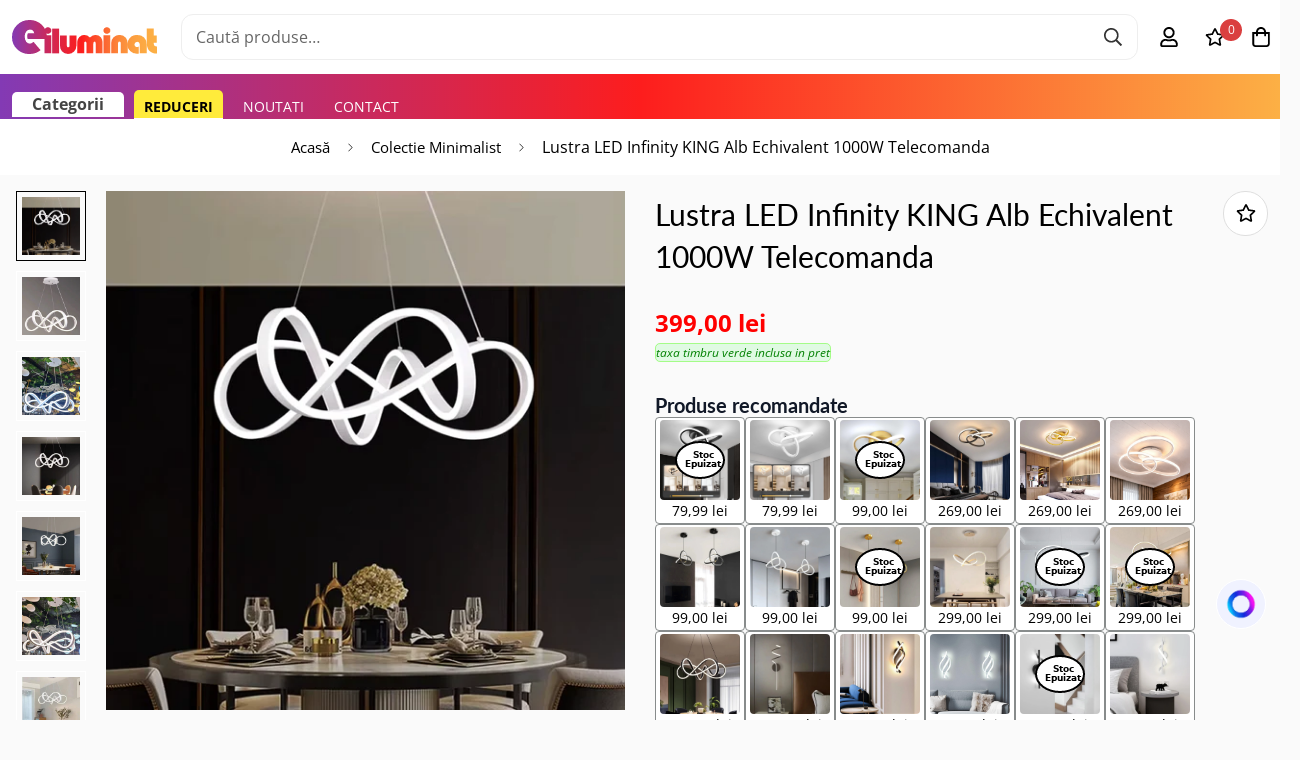

--- FILE ---
content_type: text/html; charset=utf-8
request_url: https://eiluminat.ro/products/lustra-led-150w-infinity-king-alb-telecomanda-echivalent-1000w
body_size: 101719
content:

<!doctype html>
<html
  class="no-js supports-no-cookies"
  lang="ro-RO"
  style="--sf-page-opacity: 0;"
  data-template="product"
  
>










<head>
  <meta name="facebook-domain-verification" content="5o7se1upryyhhxs48pwwoykvwua1sk" />
	<meta charset="utf-8">
	<meta http-equiv="X-UA-Compatible" content="IE=edge">
	<meta name="viewport" content="width=device-width, initial-scale=1, maximum-scale=1.0, user-scalable=0">
	<meta name="theme-color" content="#000000">

  <link rel="canonical" href="https://eiluminat.ro/products/lustra-led-150w-infinity-king-alb-telecomanda-echivalent-1000w"><link rel="preload" as="style" href="//eiluminat.ro/cdn/shop/t/45/assets/product-template.css?v=32905448295345867091764581080"><link rel="preload" as="style" href="//eiluminat.ro/cdn/shop/t/45/assets/theme.css?v=149631920155520484661764581080">


<link rel="dns-prefetch" href="https://eiluminat.ro/products/lustra-led-150w-infinity-king-alb-telecomanda-echivalent-1000w" crossorigin>
<link rel="dns-prefetch" href="https://cdn.shopify.com" crossorigin>
<link rel="preconnect" href="https://eiluminat.ro/products/lustra-led-150w-infinity-king-alb-telecomanda-echivalent-1000w" crossorigin>
<link rel="preconnect" href="https://cdn.shopify.com" crossorigin> 
<link rel="preload" as="style" href="//eiluminat.ro/cdn/shop/t/45/assets/chunk.css?v=69231678929317709761764581080">
<link rel="preload" as="style" href="//eiluminat.ro/cdn/shop/t/45/assets/custom.css?v=32081419647927980251768497560">
<link rel="preload" as="script" href="//eiluminat.ro/cdn/shop/t/45/assets/app.min.js?v=15058785386811303921766490786">
<link rel="preload" as="script" href="//eiluminat.ro/cdn/shop/t/45/assets/foxkit-app.min.js?v=163413919784859699981764581080">
<link rel="preload" as="script" href="//eiluminat.ro/cdn/shop/t/45/assets/lazysizes.min.js?v=49047110623560880631764581080">

  <link rel="shortcut icon" href="//eiluminat.ro/cdn/shop/files/favicon_4aee3872-35ff-4303-aa65-e6626d6dfd70_32x32.png?v=1644680956" type="image/png"><title>Lustra LED Infinity KING Alb Echivalent 1000W Telecomanda</title><meta name="description" content="Lustra LED Infinity KING Alb Telecomanda - Livrare 24H - Garantie 2 ani - Lustre LED cu 3 cercuri suspendata alba pentru living si dormitor la cele mai mici preturi!">
  <meta property="og:site_name" content="eiluminat">
<meta property="og:url" content="https://eiluminat.ro/products/lustra-led-150w-infinity-king-alb-telecomanda-echivalent-1000w">
<meta property="og:title" content="Lustra LED Infinity KING Alb Echivalent 1000W Telecomanda">
<meta property="og:type" content="product">
<meta property="og:description" content="Lustra LED Infinity KING Alb Telecomanda - Livrare 24H - Garantie 2 ani - Lustre LED cu 3 cercuri suspendata alba pentru living si dormitor la cele mai mici preturi!"><meta property="og:image" content="http://eiluminat.ro/cdn/shop/files/Screenshot2024-12-05170559.png?v=1763105608">
<meta property="og:image:secure_url" content="https://eiluminat.ro/cdn/shop/files/Screenshot2024-12-05170559.png?v=1763105608">
<meta property="og:image:width" content="847">
<meta property="og:image:height" content="847"><meta property="og:price:amount" content="399,00">
<meta property="og:price:currency" content="RON"><meta name="twitter:card" content="summary_large_image">
<meta name="twitter:title" content="Lustra LED Infinity KING Alb Echivalent 1000W Telecomanda">
<meta name="twitter:description" content="Lustra LED Infinity KING Alb Telecomanda - Livrare 24H - Garantie 2 ani - Lustre LED cu 3 cercuri suspendata alba pentru living si dormitor la cele mai mici preturi!">

  <link rel="preconnect" href="https://fonts.shopifycdn.com" crossorigin><link rel="preload" as="font" href="//eiluminat.ro/cdn/fonts/open_sans/opensans_n4.c32e4d4eca5273f6d4ee95ddf54b5bbb75fc9b61.woff2" type="font/woff2" crossorigin>
  <link rel="preload" as="font" href="//eiluminat.ro/cdn/fonts/open_sans/opensans_n7.a9393be1574ea8606c68f4441806b2711d0d13e4.woff2" type="font/woff2" crossorigin><link rel="preload" as="font" href="//eiluminat.ro/cdn/fonts/lato/lato_n4.c3b93d431f0091c8be23185e15c9d1fee1e971c5.woff2" type="font/woff2" crossorigin><style media="print" id="mn-font-style">
  @font-face {  font-family: Lato;  font-weight: 400;  font-style: normal;  font-display: swap;  src: url("//eiluminat.ro/cdn/fonts/lato/lato_n4.c3b93d431f0091c8be23185e15c9d1fee1e971c5.woff2") format("woff2"),       url("//eiluminat.ro/cdn/fonts/lato/lato_n4.d5c00c781efb195594fd2fd4ad04f7882949e327.woff") format("woff");}@font-face {  font-family: Lato;  font-weight: 700;  font-style: normal;  font-display: swap;  src: url("//eiluminat.ro/cdn/fonts/lato/lato_n7.900f219bc7337bc57a7a2151983f0a4a4d9d5dcf.woff2") format("woff2"),       url("//eiluminat.ro/cdn/fonts/lato/lato_n7.a55c60751adcc35be7c4f8a0313f9698598612ee.woff") format("woff");}@font-face {  font-family: Lato;  font-weight: 300;  font-style: normal;  font-display: swap;  src: url("//eiluminat.ro/cdn/fonts/lato/lato_n3.a7080ececf6191f1dd5b0cb021691ca9b855c876.woff2") format("woff2"),       url("//eiluminat.ro/cdn/fonts/lato/lato_n3.61e34b2ff7341f66543eb08e8c47eef9e1cde558.woff") format("woff");}:root {  --font-stack-header: Lato, sans-serif;  --font-style-header: normal;  --font-weight-header: 400;  --font-weight-header--bolder: 700;  --font-weight-header--lighter: 300;}@font-face {  font-family: "Open Sans";  font-weight: 400;  font-style: normal;  font-display: swap;  src: url("//eiluminat.ro/cdn/fonts/open_sans/opensans_n4.c32e4d4eca5273f6d4ee95ddf54b5bbb75fc9b61.woff2") format("woff2"),       url("//eiluminat.ro/cdn/fonts/open_sans/opensans_n4.5f3406f8d94162b37bfa232b486ac93ee892406d.woff") format("woff");}@font-face {  font-family: "Open Sans";  font-weight: 700;  font-style: normal;  font-display: swap;  src: url("//eiluminat.ro/cdn/fonts/open_sans/opensans_n7.a9393be1574ea8606c68f4441806b2711d0d13e4.woff2") format("woff2"),       url("//eiluminat.ro/cdn/fonts/open_sans/opensans_n7.7b8af34a6ebf52beb1a4c1d8c73ad6910ec2e553.woff") format("woff");}@font-face {  font-family: "Open Sans";  font-weight: 700;  font-style: normal;  font-display: swap;  src: url("//eiluminat.ro/cdn/fonts/open_sans/opensans_n7.a9393be1574ea8606c68f4441806b2711d0d13e4.woff2") format("woff2"),       url("//eiluminat.ro/cdn/fonts/open_sans/opensans_n7.7b8af34a6ebf52beb1a4c1d8c73ad6910ec2e553.woff") format("woff");}@font-face {  font-family: "Open Sans";  font-weight: 400;  font-style: italic;  font-display: swap;  src: url("//eiluminat.ro/cdn/fonts/open_sans/opensans_i4.6f1d45f7a46916cc95c694aab32ecbf7509cbf33.woff2") format("woff2"),       url("//eiluminat.ro/cdn/fonts/open_sans/opensans_i4.4efaa52d5a57aa9a57c1556cc2b7465d18839daa.woff") format("woff");}@font-face {  font-family: "Open Sans";  font-weight: 700;  font-style: italic;  font-display: swap;  src: url("//eiluminat.ro/cdn/fonts/open_sans/opensans_i7.916ced2e2ce15f7fcd95d196601a15e7b89ee9a4.woff2") format("woff2"),       url("//eiluminat.ro/cdn/fonts/open_sans/opensans_i7.99a9cff8c86ea65461de497ade3d515a98f8b32a.woff") format("woff");}:root {  --font-weight-body--bold: 700;  --font-weight-body--bolder: 700;  --font-stack-body: "Open Sans", sans-serif;  --font-style-body: normal;  --font-weight-body: 400;}
</style>

  
  <style media="print" id="mn-critical-css">
  html{font-size:calc(var(--font-base-size,16) * 1px)}body{font-family:var(--font-stack-body)!important;font-weight:var(--font-weight-body);font-style:var(--font-style-body);color:var(--color-body-text);font-size:calc(var(--font-base-size,16) * 1px);line-height:calc(var(--base-line-height) * 1px);scroll-behavior:smooth}body .h1,body .h2,body .h3,body .h4,body .h5,body .h6,body h1,body h2,body h3,body h4,body h5,body h6{font-family:var(--font-stack-header);font-weight:var(--font-weight-header);font-style:var(--font-style-header);color:var(--color-heading-text);line-height:normal}body .h1,body h1{font-size:calc(((var(--font-h1-mobile))/ (var(--font-base-size))) * 1rem)}body .h2,body h2{font-size:calc(((var(--font-h2-mobile))/ (var(--font-base-size))) * 1rem)}body .h3,body h3{font-size:calc(((var(--font-h3-mobile))/ (var(--font-base-size))) * 1rem)}body .h4,body h4{font-size:calc(((var(--font-h4-mobile))/ (var(--font-base-size))) * 1rem)}body .h5,body h5{font-size:calc(((var(--font-h5-mobile))/ (var(--font-base-size))) * 1rem)}body .h6,body h6{font-size:calc(((var(--font-h6-mobile))/ (var(--font-base-size))) * 1rem);line-height:1.4}@media only screen and (min-width:768px){body .h1,body h1{font-size:calc(((var(--font-h1-desktop))/ (var(--font-base-size))) * 1rem)}body .h2,body h2{font-size:calc(((var(--font-h2-desktop))/ (var(--font-base-size))) * 1rem)}body .h3,body h3{font-size:calc(((var(--font-h3-desktop))/ (var(--font-base-size))) * 1rem)}body .h4,body h4{font-size:calc(((var(--font-h4-desktop))/ (var(--font-base-size))) * 1rem)}body .h5,body h5{font-size:calc(((var(--font-h5-desktop))/ (var(--font-base-size))) * 1rem)}body .h6,body h6{font-size:calc(((var(--font-h6-desktop))/ (var(--font-base-size))) * 1rem)}}.swiper-wrapper{display:flex}.swiper-container:not(.swiper-container-initialized) .swiper-slide{width:calc(100% / var(--items,1));flex:0 0 auto}@media (max-width:1023px){.swiper-container:not(.swiper-container-initialized) .swiper-slide{min-width:40vw;flex:0 0 auto}}@media (max-width:767px){.swiper-container:not(.swiper-container-initialized) .swiper-slide{min-width:66vw;flex:0 0 auto}}.opacity-0{opacity:0}.opacity-100{opacity:1!important;}.placeholder-background{position:absolute;top:0;right:0;bottom:0;left:0;pointer-events:none}.placeholder-background--animation{background-color:#000;animation:placeholder-background-loading 1.5s infinite linear}[data-image-loading]{position:relative}[data-image-loading]:after{content:'';background-color:#000;animation:placeholder-background-loading 1.5s infinite linear;position:absolute;top:0;left:0;width:100%;height:100%;z-index:1}[data-image-loading] img.lazyload{opacity:0}[data-image-loading] img.lazyloaded{opacity:1}.no-js [data-image-loading]{animation-name:none}.lazyload--fade-in{opacity:0;transition:.25s all}.lazyload--fade-in.lazyloaded{opacity:1}@media (min-width:768px){.hidden.md\:block{display:block!important}.hidden.md\:flex{display:flex!important}.hidden.md\:grid{display:grid!important}}@media (min-width:1024px){.hidden.lg\:block{display:block!important}.hidden.lg\:flex{display:flex!important}.hidden.lg\:grid{display:grid!important}}@media (min-width:1280px){.hidden.xl\:block{display:block!important}.hidden.xl\:flex{display:flex!important}.hidden.xl\:grid{display:grid!important}}

  h1, .h1,
  h2, .h2,
  h3, .h3,
  h4, .h4,
  h5, .h5,
  h6, .h6 {
    letter-spacing: 0px;
  }
</style>

  
  <script>
  try{window.spratlyThemeSettings=window.spratlyThemeSettings||{},window.___mnag="userA"+(window.___mnag1||"")+"gent";var _mh=document.querySelector("header.sf-header__mobile"),_dh=document.querySelector("header.sf-header__desktop"),_innerWidth=window.innerWidth;function _shh(){_mh&&_dh||(_mh=document.querySelector("header.sf-header__mobile"),_dh=document.querySelector("header.sf-header__desktop"));var e=window.innerWidth<1024?_mh:_dh;e&&(e.classList.contains("logo-center__2l")?(document.documentElement.style.setProperty("--sf-header-height",e.offsetHeight+"px"),window.spratlyThemeSettings.headerHeight=e.offsetHeight):(e.classList.contains("logo-left__2l"),document.documentElement.style.setProperty("--sf-header-height",e.offsetHeight+"px"),window.spratlyThemeSettings.headerHeight=e.offsetHeight))}function _stbh(){var e=document.querySelector(".sf-topbar");e&&(document.documentElement.style.setProperty("--sf-topbar-height",e.offsetHeight+"px"),window.spratlyThemeSettings.topbarHeight=e.offsetHeight)}function _sah(){var e=document.querySelector(".announcement-bar");e&&(document.documentElement.style.setProperty("--sf-announcement-height",e.offsetHeight+"px"),window.spratlyThemeSettings.topbarHeight=e.offsetHeight)}function _smcp(){var e=document.documentElement.dataset.template;window.innerWidth>=1024?_dh&&"true"===_dh.dataset.transparent&&("index"!==e&&"collection"!==e||document.documentElement.style.setProperty("--main-content-padding-top","0px")):document.documentElement.style.removeProperty("--main-content-padding-top")}function _sp(){_shh(),_stbh(),_sah(),_smcp();var e=document.querySelector(".sf-header");e&&e.classList.add("opacity-100"),document.documentElement.style.setProperty("--sf-page-opacity","1")}window.addEventListener("resize",_shh),window.addEventListener("resize",_stbh),window.addEventListener("resize",_sah),window.addEventListener("resize",_smcp),document.documentElement.className=document.documentElement.className.replace("supports-no-cookies","supports-cookies").replace("no-js","js")}catch(e){console.warn("Failed to execute critical scripts",e)}try{var _nu=navigator[window.___mnag],_psas=[{b:"ome-Li",c:"ghth",d:"ouse",a:"Chr"},{d:"hts",a:"Sp",c:"nsig",b:"eed I"},{b:" Lin",d:"6_64",a:"X11;",c:"ux x8"}];function __fn(e){return Object.keys(_psas[e]).sort().reduce((function(t,n){return t+_psas[e][n]}),"")}var __isPSA=_nu.indexOf(__fn(0))>-1||_nu.indexOf(__fn(1))>-1||_nu.indexOf(__fn(2))>-1;window.___mnag="!1",_psas=null}catch(e){__isPSA=!1,_psas=null;window.___mnag="!1"}function _sli(){Array.from(document.querySelectorAll("img")).splice(0,10).forEach((function(e){e.dataset.src&&(e.src=e.dataset.src.replace("_{width}x","_200x"),e.style.opacity=1)})),Array.from(document.querySelectorAll(".lazyload[data-bg]")).splice(0,5).forEach((function(e){e.dataset.bg&&(e.style.backgroundImage="url("+e.dataset.bg+")",e.style.backgroundSize="cover")}))}function afnc(){var e=document.getElementById("mn-critical-css"),t=document.getElementById("mn-font-style");e&&(e.media="all"),t&&(t.media="all")}function __as(e){e.rel="stylesheet",e.media="all",e.removeAttribute("onload")}function __otsl(e){__as(e),"loading"!==document.readyState?_sp():document.addEventListener("DOMContentLoaded",_sp)}function __ocsl(e){__isPSA||__as(e)}document.addEventListener("DOMContentLoaded",(function(){function e(e){var t=e.dataset.imageLoading?e:e.closest("[data-image-loading]");t&&t.removeAttribute("data-image-loading")}__isPSA?"loading"!==document.readyState?_sli():document.addEventListener("DOMContentLoaded",_sli):(document.addEventListener("lazyloaded",(function(t){var n=t.target;if(e(n),n.dataset.bgset){var o=n.querySelector(".lazyloaded");o&&(n.setAttribute("alt",n.dataset.alt||"lazysize-img"),n.setAttribute("src",o.dataset.src||n.dataset.bg||""))}})),document.querySelectorAll(".lazyloaded").forEach(e))})),__isPSA||afnc(),window.__isPSA=__isPSA;
</script>

  <style data-shopify>:root {		/* BODY */		--base-line-height: 28;		/* PRIMARY COLORS */		--color-primary: #000000;		--plyr-color-main: #000000;		--color-primary-darker: #333333;		/* TEXT COLORS */		--color-body-text: #000000;		--color-heading-text: #000000;		--color-sub-text: #666666;		--color-text-link: #000000;		--color-text-link-hover: #999999;		/* BUTTON COLORS */		--color-btn-bg:  #fa6e0a;		--color-btn-bg-hover: #000000;		--color-btn-text: #ffffff;		--color-btn-text-hover: #ffffff;		--btn-letter-spacing: 0px;		--btn-border-radius: 5px;		--btn-border-width: 1px;		--btn-line-height: 12px;				/* PRODUCT COLORS */		--product-title-color: #000000;		--product-sale-price-color: #000000;		--product-regular-price-color: #ff0000;		--product-type-color: #666666;		--product-desc-color: #666666;		/* TOPBAR COLORS */		--color-topbar-background: #ffffff;		--color-topbar-text: #000000;		/* MENU BAR COLORS */		--color-menu-background: #ef6c10;		--color-menu-text: #ffffff;		/* BORDER COLORS */		--color-border: #dedede;		/* FOOTER COLORS */		--color-footer-text: #000000;		--color-footer-subtext: #666666;		--color-footer-background: #f5f5f5;		--color-footer-link: #666666;		--color-footer-link-hover: #000000;		--color-footer-background-mobile: #F5F5F5;		/* FOOTER BOTTOM COLORS */		--color-footer-bottom-text: #000;		--color-footer-bottom-background: #f5f5f5;		--color-footer-bottom-background-mobile: #F5F5F5;		/* HEADER */		--color-header-text: #000000;		--color-header-transparent-text: #000000;		--color-main-background: #fafafa;		--color-field-background: #ffffff;		--color-header-background: #fff;		--color-cart-wishlist-count: #ffffff;		--bg-cart-wishlist-count: #da3f3f;		--swatch-item-background-default: #f7f8fa;		--text-gray-400: #777777;		--text-gray-9b: #9b9b9b;		--text-black: #000000;		--text-white: #ffffff;		--bg-gray-400: #f7f8fa;		--bg-black: #000000;		--rounded-full: 9999px;		--border-color-1: #eeeeee;		--border-color-2: #b2b2b2;		--border-color-3: #d2d2d2;		--border-color-4: #737373;		--color-secondary: #666666;		--color-success: #3a8735;		--color-warning: #ff706b;		--color-info: #959595;		--color-disabled: #cecece;		--bg-disabled: #f7f7f7;		--bg-hover: #737373;		--bg-color-tooltip: #000000;		--text-color-tooltip: #ffffff;		--color-image-overlay: #000000;		--opacity-image-overlay: 0.2;		--theme-shadow: 0 5px 15px 0 rgba(0, 0, 0, 0.07);    --arrow-select-box: url(//eiluminat.ro/cdn/shop/t/45/assets/ar-down.svg?v=92728264558441377851764581080);		/* FONT SIZES */		--font-base-size: 16;		--font-btn-size: 16px;		--font-btn-weight: 300;		--font-h1-desktop: 54;		--font-h1-mobile: 50;		--font-h2-desktop: 42;		--font-h2-mobile: 37;		--font-h3-desktop: 31;		--font-h3-mobile: 28;		--font-h4-desktop: 27;		--font-h4-mobile: 24;		--font-h5-desktop: 23;		--font-h5-mobile: 20;		--font-h6-desktop: 21;		--font-h6-mobile: 19;    --arrow-down-url: url(//eiluminat.ro/cdn/shop/t/45/assets/arrow-down.svg?v=157552497485556416461764581080);    --arrow-down-white-url: url(//eiluminat.ro/cdn/shop/t/45/assets/arrow-down-white.svg?v=70535736727834135531764581080);    --product-title-line-clamp: unset	}
</style><link media="print" onload="this.media = 'all'" rel="stylesheet" href="//eiluminat.ro/cdn/shop/t/45/assets/product-template.css?v=32905448295345867091764581080"><link as="style" rel="preload" href="//eiluminat.ro/cdn/shop/t/45/assets/theme.css?v=149631920155520484661764581080" onload="__otsl(this)">
<link as="style" rel="preload" href="//eiluminat.ro/cdn/shop/t/45/assets/chunk.css?v=69231678929317709761764581080" onload="__ocsl(this)">
<link type="text/css" href="//eiluminat.ro/cdn/shop/t/45/assets/custom.css?v=32081419647927980251768497560" rel="stylesheet">

<style data-shopify>body {
    --container-width: 1400;
    --fluid-container-width: 1700px;
    --fluid-container-offset: 15px;
    background-color: #fafafa;
  }</style>

  

  
  <script>window.performance && window.performance.mark && window.performance.mark('shopify.content_for_header.start');</script><meta name="facebook-domain-verification" content="5o7se1upryyhhxs48pwwoykvwua1sk">
<meta name="google-site-verification" content="MAm6VNVI2ED5GkeNn3E1vpU1BYO3boLaXxhAF1phNRA">
<meta id="shopify-digital-wallet" name="shopify-digital-wallet" content="/60473671846/digital_wallets/dialog">
<link rel="alternate" type="application/json+oembed" href="https://eiluminat.ro/products/lustra-led-150w-infinity-king-alb-telecomanda-echivalent-1000w.oembed">
<script async="async" src="/checkouts/internal/preloads.js?locale=ro-RO"></script>
<script id="shopify-features" type="application/json">{"accessToken":"009f21ff518793e304342b9edf1ce97e","betas":["rich-media-storefront-analytics"],"domain":"eiluminat.ro","predictiveSearch":true,"shopId":60473671846,"locale":"ro"}</script>
<script>var Shopify = Shopify || {};
Shopify.shop = "eiluminat.myshopify.com";
Shopify.locale = "ro-RO";
Shopify.currency = {"active":"RON","rate":"1.0"};
Shopify.country = "RO";
Shopify.theme = {"name":"Copy of Christmas-eiluminat[devion]-v5","id":188980232538,"schema_name":"dev -  2.0","schema_version":"2.4.2","theme_store_id":null,"role":"main"};
Shopify.theme.handle = "null";
Shopify.theme.style = {"id":null,"handle":null};
Shopify.cdnHost = "eiluminat.ro/cdn";
Shopify.routes = Shopify.routes || {};
Shopify.routes.root = "/";</script>
<script type="module">!function(o){(o.Shopify=o.Shopify||{}).modules=!0}(window);</script>
<script>!function(o){function n(){var o=[];function n(){o.push(Array.prototype.slice.apply(arguments))}return n.q=o,n}var t=o.Shopify=o.Shopify||{};t.loadFeatures=n(),t.autoloadFeatures=n()}(window);</script>
<script id="shop-js-analytics" type="application/json">{"pageType":"product"}</script>
<script defer="defer" async type="module" src="//eiluminat.ro/cdn/shopifycloud/shop-js/modules/v2/client.init-shop-cart-sync_BrMiuKTl.ro-RO.esm.js"></script>
<script defer="defer" async type="module" src="//eiluminat.ro/cdn/shopifycloud/shop-js/modules/v2/chunk.common_Du-6Yuvl.esm.js"></script>
<script defer="defer" async type="module" src="//eiluminat.ro/cdn/shopifycloud/shop-js/modules/v2/chunk.modal_D8avCJSe.esm.js"></script>
<script type="module">
  await import("//eiluminat.ro/cdn/shopifycloud/shop-js/modules/v2/client.init-shop-cart-sync_BrMiuKTl.ro-RO.esm.js");
await import("//eiluminat.ro/cdn/shopifycloud/shop-js/modules/v2/chunk.common_Du-6Yuvl.esm.js");
await import("//eiluminat.ro/cdn/shopifycloud/shop-js/modules/v2/chunk.modal_D8avCJSe.esm.js");

  window.Shopify.SignInWithShop?.initShopCartSync?.({"fedCMEnabled":true,"windoidEnabled":true});

</script>
<script>(function() {
  var isLoaded = false;
  function asyncLoad() {
    if (isLoaded) return;
    isLoaded = true;
    var urls = ["https:\/\/loox.io\/widget\/41euI7VLJn\/loox.1645036599196.js?shop=eiluminat.myshopify.com","https:\/\/chimpstatic.com\/mcjs-connected\/js\/users\/efc32d5bf0d93dc4c39ef3cdb\/1874600caa864c32582438bc2.js?shop=eiluminat.myshopify.com","https:\/\/cdn.s3.pop-convert.com\/pcjs.production.min.js?unique_id=eiluminat.myshopify.com\u0026shop=eiluminat.myshopify.com","https:\/\/script.pop-convert.com\/new-micro\/production.pc.min.js?unique_id=eiluminat.myshopify.com\u0026shop=eiluminat.myshopify.com"];
    for (var i = 0; i < urls.length; i++) {
      var s = document.createElement('script');
      s.type = 'text/javascript';
      s.async = true;
      s.src = urls[i];
      var x = document.getElementsByTagName('script')[0];
      x.parentNode.insertBefore(s, x);
    }
  };
  if(window.attachEvent) {
    window.attachEvent('onload', asyncLoad);
  } else {
    window.addEventListener('load', asyncLoad, false);
  }
})();</script>
<script id="__st">var __st={"a":60473671846,"offset":7200,"reqid":"50ce06e9-936f-4c54-89a3-4fa4ef7d7107-1769447878","pageurl":"eiluminat.ro\/products\/lustra-led-150w-infinity-king-alb-telecomanda-echivalent-1000w","u":"7a706d581773","p":"product","rtyp":"product","rid":8608919748954};</script>
<script>window.ShopifyPaypalV4VisibilityTracking = true;</script>
<script id="captcha-bootstrap">!function(){'use strict';const t='contact',e='account',n='new_comment',o=[[t,t],['blogs',n],['comments',n],[t,'customer']],c=[[e,'customer_login'],[e,'guest_login'],[e,'recover_customer_password'],[e,'create_customer']],r=t=>t.map((([t,e])=>`form[action*='/${t}']:not([data-nocaptcha='true']) input[name='form_type'][value='${e}']`)).join(','),a=t=>()=>t?[...document.querySelectorAll(t)].map((t=>t.form)):[];function s(){const t=[...o],e=r(t);return a(e)}const i='password',u='form_key',d=['recaptcha-v3-token','g-recaptcha-response','h-captcha-response',i],f=()=>{try{return window.sessionStorage}catch{return}},m='__shopify_v',_=t=>t.elements[u];function p(t,e,n=!1){try{const o=window.sessionStorage,c=JSON.parse(o.getItem(e)),{data:r}=function(t){const{data:e,action:n}=t;return t[m]||n?{data:e,action:n}:{data:t,action:n}}(c);for(const[e,n]of Object.entries(r))t.elements[e]&&(t.elements[e].value=n);n&&o.removeItem(e)}catch(o){console.error('form repopulation failed',{error:o})}}const l='form_type',E='cptcha';function T(t){t.dataset[E]=!0}const w=window,h=w.document,L='Shopify',v='ce_forms',y='captcha';let A=!1;((t,e)=>{const n=(g='f06e6c50-85a8-45c8-87d0-21a2b65856fe',I='https://cdn.shopify.com/shopifycloud/storefront-forms-hcaptcha/ce_storefront_forms_captcha_hcaptcha.v1.5.2.iife.js',D={infoText:'Protejat prin hCaptcha',privacyText:'Confidențialitate',termsText:'Condiții'},(t,e,n)=>{const o=w[L][v],c=o.bindForm;if(c)return c(t,g,e,D).then(n);var r;o.q.push([[t,g,e,D],n]),r=I,A||(h.body.append(Object.assign(h.createElement('script'),{id:'captcha-provider',async:!0,src:r})),A=!0)});var g,I,D;w[L]=w[L]||{},w[L][v]=w[L][v]||{},w[L][v].q=[],w[L][y]=w[L][y]||{},w[L][y].protect=function(t,e){n(t,void 0,e),T(t)},Object.freeze(w[L][y]),function(t,e,n,w,h,L){const[v,y,A,g]=function(t,e,n){const i=e?o:[],u=t?c:[],d=[...i,...u],f=r(d),m=r(i),_=r(d.filter((([t,e])=>n.includes(e))));return[a(f),a(m),a(_),s()]}(w,h,L),I=t=>{const e=t.target;return e instanceof HTMLFormElement?e:e&&e.form},D=t=>v().includes(t);t.addEventListener('submit',(t=>{const e=I(t);if(!e)return;const n=D(e)&&!e.dataset.hcaptchaBound&&!e.dataset.recaptchaBound,o=_(e),c=g().includes(e)&&(!o||!o.value);(n||c)&&t.preventDefault(),c&&!n&&(function(t){try{if(!f())return;!function(t){const e=f();if(!e)return;const n=_(t);if(!n)return;const o=n.value;o&&e.removeItem(o)}(t);const e=Array.from(Array(32),(()=>Math.random().toString(36)[2])).join('');!function(t,e){_(t)||t.append(Object.assign(document.createElement('input'),{type:'hidden',name:u})),t.elements[u].value=e}(t,e),function(t,e){const n=f();if(!n)return;const o=[...t.querySelectorAll(`input[type='${i}']`)].map((({name:t})=>t)),c=[...d,...o],r={};for(const[a,s]of new FormData(t).entries())c.includes(a)||(r[a]=s);n.setItem(e,JSON.stringify({[m]:1,action:t.action,data:r}))}(t,e)}catch(e){console.error('failed to persist form',e)}}(e),e.submit())}));const S=(t,e)=>{t&&!t.dataset[E]&&(n(t,e.some((e=>e===t))),T(t))};for(const o of['focusin','change'])t.addEventListener(o,(t=>{const e=I(t);D(e)&&S(e,y())}));const B=e.get('form_key'),M=e.get(l),P=B&&M;t.addEventListener('DOMContentLoaded',(()=>{const t=y();if(P)for(const e of t)e.elements[l].value===M&&p(e,B);[...new Set([...A(),...v().filter((t=>'true'===t.dataset.shopifyCaptcha))])].forEach((e=>S(e,t)))}))}(h,new URLSearchParams(w.location.search),n,t,e,['guest_login'])})(!0,!0)}();</script>
<script integrity="sha256-4kQ18oKyAcykRKYeNunJcIwy7WH5gtpwJnB7kiuLZ1E=" data-source-attribution="shopify.loadfeatures" defer="defer" src="//eiluminat.ro/cdn/shopifycloud/storefront/assets/storefront/load_feature-a0a9edcb.js" crossorigin="anonymous"></script>
<script data-source-attribution="shopify.dynamic_checkout.dynamic.init">var Shopify=Shopify||{};Shopify.PaymentButton=Shopify.PaymentButton||{isStorefrontPortableWallets:!0,init:function(){window.Shopify.PaymentButton.init=function(){};var t=document.createElement("script");t.src="https://eiluminat.ro/cdn/shopifycloud/portable-wallets/latest/portable-wallets.ro.js",t.type="module",document.head.appendChild(t)}};
</script>
<script data-source-attribution="shopify.dynamic_checkout.buyer_consent">
  function portableWalletsHideBuyerConsent(e){var t=document.getElementById("shopify-buyer-consent"),n=document.getElementById("shopify-subscription-policy-button");t&&n&&(t.classList.add("hidden"),t.setAttribute("aria-hidden","true"),n.removeEventListener("click",e))}function portableWalletsShowBuyerConsent(e){var t=document.getElementById("shopify-buyer-consent"),n=document.getElementById("shopify-subscription-policy-button");t&&n&&(t.classList.remove("hidden"),t.removeAttribute("aria-hidden"),n.addEventListener("click",e))}window.Shopify?.PaymentButton&&(window.Shopify.PaymentButton.hideBuyerConsent=portableWalletsHideBuyerConsent,window.Shopify.PaymentButton.showBuyerConsent=portableWalletsShowBuyerConsent);
</script>
<script>
  function portableWalletsCleanup(e){e&&e.src&&console.error("Failed to load portable wallets script "+e.src);var t=document.querySelectorAll("shopify-accelerated-checkout .shopify-payment-button__skeleton, shopify-accelerated-checkout-cart .wallet-cart-button__skeleton"),e=document.getElementById("shopify-buyer-consent");for(let e=0;e<t.length;e++)t[e].remove();e&&e.remove()}function portableWalletsNotLoadedAsModule(e){e instanceof ErrorEvent&&"string"==typeof e.message&&e.message.includes("import.meta")&&"string"==typeof e.filename&&e.filename.includes("portable-wallets")&&(window.removeEventListener("error",portableWalletsNotLoadedAsModule),window.Shopify.PaymentButton.failedToLoad=e,"loading"===document.readyState?document.addEventListener("DOMContentLoaded",window.Shopify.PaymentButton.init):window.Shopify.PaymentButton.init())}window.addEventListener("error",portableWalletsNotLoadedAsModule);
</script>

<script type="module" src="https://eiluminat.ro/cdn/shopifycloud/portable-wallets/latest/portable-wallets.ro.js" onError="portableWalletsCleanup(this)" crossorigin="anonymous"></script>
<script nomodule>
  document.addEventListener("DOMContentLoaded", portableWalletsCleanup);
</script>

<script id='scb4127' type='text/javascript' async='' src='https://eiluminat.ro/cdn/shopifycloud/privacy-banner/storefront-banner.js'></script><link id="shopify-accelerated-checkout-styles" rel="stylesheet" media="screen" href="https://eiluminat.ro/cdn/shopifycloud/portable-wallets/latest/accelerated-checkout-backwards-compat.css" crossorigin="anonymous">
<style id="shopify-accelerated-checkout-cart">
        #shopify-buyer-consent {
  margin-top: 1em;
  display: inline-block;
  width: 100%;
}

#shopify-buyer-consent.hidden {
  display: none;
}

#shopify-subscription-policy-button {
  background: none;
  border: none;
  padding: 0;
  text-decoration: underline;
  font-size: inherit;
  cursor: pointer;
}

#shopify-subscription-policy-button::before {
  box-shadow: none;
}

      </style>

<script>window.performance && window.performance.mark && window.performance.mark('shopify.content_for_header.end');</script>
<!-- DATA RESHAPE CUSTOMISATION --><script>window.dataReshape = {
    db:[{
      'id':47285439168858,
      'sku':"LT8015",
      'title':"ALBA \/ 55CM \/ SUSPENDATE",
      'price':399.0,
      'discount':0,
      'item_stock_status':true,
    }]
  };
</script> 

<!-- DATA RESHAPE CUSTOMISATION -->
<!-- DATA RESHAPE TAG v3 async mode -->
<script>
(function(R,e,s,h,a,p,E){
R[s+a]=a;E=e.getElementsByTagName(s)[0];p=e.createElement(s);p.async=true;p.src="https://"+h+"/main.js?id="+a; E.parentNode.insertBefore(p,E);
})(window,document,"script","dre2.eiluminat.ro","EISUJ33T");
</script>
<!-- DATA RESHAPE TAG v3-->

   <link href="//eiluminat.ro/cdn/shop/t/45/assets/menu-style.css?v=106472440934202138001764581080" rel="stylesheet" type="text/css" media="all" />
  <link href="//eiluminat.ro/cdn/shop/t/45/assets/slide-menu.css?v=126748624536587753411764581080" rel="stylesheet" type="text/css" media="all" />
  
  

	<script>var loox_global_hash = '1769250130130';</script><style>.loox-reviews-default { max-width: 1200px; margin: 0 auto; }.loox-rating .loox-icon { color:#EBBF20; }
:root { --lxs-rating-icon-color: #EBBF20; }</style>
   
  <script>var xConnector = { 'token': '5f3d87f993e7612349e366e77607396a2026012619' };</script>
  <link href="//eiluminat.ro/cdn/shop/t/45/assets/free-shipping.css?v=80859629272890298441764581080" rel="stylesheet" type="text/css" media="all" />
<script type="text/javascript">
    (function(c,l,a,r,i,t,y){
        c[a]=c[a]||function(){(c[a].q=c[a].q||[]).push(arguments)};
        t=l.createElement(r);t.async=1;t.src="https://www.clarity.ms/tag/"+i;
        y=l.getElementsByTagName(r)[0];y.parentNode.insertBefore(t,y);
    })(window, document, "clarity", "script", "tkw6663lo9");
</script>

<script src="//eiluminat.ro/cdn/shop/t/45/assets/qr.js?v=26797352095666098781764581080" defer="defer"></script>

<link href="https://monorail-edge.shopifysvc.com" rel="dns-prefetch">
<script>(function(){if ("sendBeacon" in navigator && "performance" in window) {try {var session_token_from_headers = performance.getEntriesByType('navigation')[0].serverTiming.find(x => x.name == '_s').description;} catch {var session_token_from_headers = undefined;}var session_cookie_matches = document.cookie.match(/_shopify_s=([^;]*)/);var session_token_from_cookie = session_cookie_matches && session_cookie_matches.length === 2 ? session_cookie_matches[1] : "";var session_token = session_token_from_headers || session_token_from_cookie || "";function handle_abandonment_event(e) {var entries = performance.getEntries().filter(function(entry) {return /monorail-edge.shopifysvc.com/.test(entry.name);});if (!window.abandonment_tracked && entries.length === 0) {window.abandonment_tracked = true;var currentMs = Date.now();var navigation_start = performance.timing.navigationStart;var payload = {shop_id: 60473671846,url: window.location.href,navigation_start,duration: currentMs - navigation_start,session_token,page_type: "product"};window.navigator.sendBeacon("https://monorail-edge.shopifysvc.com/v1/produce", JSON.stringify({schema_id: "online_store_buyer_site_abandonment/1.1",payload: payload,metadata: {event_created_at_ms: currentMs,event_sent_at_ms: currentMs}}));}}window.addEventListener('pagehide', handle_abandonment_event);}}());</script>
<script id="web-pixels-manager-setup">(function e(e,d,r,n,o){if(void 0===o&&(o={}),!Boolean(null===(a=null===(i=window.Shopify)||void 0===i?void 0:i.analytics)||void 0===a?void 0:a.replayQueue)){var i,a;window.Shopify=window.Shopify||{};var t=window.Shopify;t.analytics=t.analytics||{};var s=t.analytics;s.replayQueue=[],s.publish=function(e,d,r){return s.replayQueue.push([e,d,r]),!0};try{self.performance.mark("wpm:start")}catch(e){}var l=function(){var e={modern:/Edge?\/(1{2}[4-9]|1[2-9]\d|[2-9]\d{2}|\d{4,})\.\d+(\.\d+|)|Firefox\/(1{2}[4-9]|1[2-9]\d|[2-9]\d{2}|\d{4,})\.\d+(\.\d+|)|Chrom(ium|e)\/(9{2}|\d{3,})\.\d+(\.\d+|)|(Maci|X1{2}).+ Version\/(15\.\d+|(1[6-9]|[2-9]\d|\d{3,})\.\d+)([,.]\d+|)( \(\w+\)|)( Mobile\/\w+|) Safari\/|Chrome.+OPR\/(9{2}|\d{3,})\.\d+\.\d+|(CPU[ +]OS|iPhone[ +]OS|CPU[ +]iPhone|CPU IPhone OS|CPU iPad OS)[ +]+(15[._]\d+|(1[6-9]|[2-9]\d|\d{3,})[._]\d+)([._]\d+|)|Android:?[ /-](13[3-9]|1[4-9]\d|[2-9]\d{2}|\d{4,})(\.\d+|)(\.\d+|)|Android.+Firefox\/(13[5-9]|1[4-9]\d|[2-9]\d{2}|\d{4,})\.\d+(\.\d+|)|Android.+Chrom(ium|e)\/(13[3-9]|1[4-9]\d|[2-9]\d{2}|\d{4,})\.\d+(\.\d+|)|SamsungBrowser\/([2-9]\d|\d{3,})\.\d+/,legacy:/Edge?\/(1[6-9]|[2-9]\d|\d{3,})\.\d+(\.\d+|)|Firefox\/(5[4-9]|[6-9]\d|\d{3,})\.\d+(\.\d+|)|Chrom(ium|e)\/(5[1-9]|[6-9]\d|\d{3,})\.\d+(\.\d+|)([\d.]+$|.*Safari\/(?![\d.]+ Edge\/[\d.]+$))|(Maci|X1{2}).+ Version\/(10\.\d+|(1[1-9]|[2-9]\d|\d{3,})\.\d+)([,.]\d+|)( \(\w+\)|)( Mobile\/\w+|) Safari\/|Chrome.+OPR\/(3[89]|[4-9]\d|\d{3,})\.\d+\.\d+|(CPU[ +]OS|iPhone[ +]OS|CPU[ +]iPhone|CPU IPhone OS|CPU iPad OS)[ +]+(10[._]\d+|(1[1-9]|[2-9]\d|\d{3,})[._]\d+)([._]\d+|)|Android:?[ /-](13[3-9]|1[4-9]\d|[2-9]\d{2}|\d{4,})(\.\d+|)(\.\d+|)|Mobile Safari.+OPR\/([89]\d|\d{3,})\.\d+\.\d+|Android.+Firefox\/(13[5-9]|1[4-9]\d|[2-9]\d{2}|\d{4,})\.\d+(\.\d+|)|Android.+Chrom(ium|e)\/(13[3-9]|1[4-9]\d|[2-9]\d{2}|\d{4,})\.\d+(\.\d+|)|Android.+(UC? ?Browser|UCWEB|U3)[ /]?(15\.([5-9]|\d{2,})|(1[6-9]|[2-9]\d|\d{3,})\.\d+)\.\d+|SamsungBrowser\/(5\.\d+|([6-9]|\d{2,})\.\d+)|Android.+MQ{2}Browser\/(14(\.(9|\d{2,})|)|(1[5-9]|[2-9]\d|\d{3,})(\.\d+|))(\.\d+|)|K[Aa][Ii]OS\/(3\.\d+|([4-9]|\d{2,})\.\d+)(\.\d+|)/},d=e.modern,r=e.legacy,n=navigator.userAgent;return n.match(d)?"modern":n.match(r)?"legacy":"unknown"}(),u="modern"===l?"modern":"legacy",c=(null!=n?n:{modern:"",legacy:""})[u],f=function(e){return[e.baseUrl,"/wpm","/b",e.hashVersion,"modern"===e.buildTarget?"m":"l",".js"].join("")}({baseUrl:d,hashVersion:r,buildTarget:u}),m=function(e){var d=e.version,r=e.bundleTarget,n=e.surface,o=e.pageUrl,i=e.monorailEndpoint;return{emit:function(e){var a=e.status,t=e.errorMsg,s=(new Date).getTime(),l=JSON.stringify({metadata:{event_sent_at_ms:s},events:[{schema_id:"web_pixels_manager_load/3.1",payload:{version:d,bundle_target:r,page_url:o,status:a,surface:n,error_msg:t},metadata:{event_created_at_ms:s}}]});if(!i)return console&&console.warn&&console.warn("[Web Pixels Manager] No Monorail endpoint provided, skipping logging."),!1;try{return self.navigator.sendBeacon.bind(self.navigator)(i,l)}catch(e){}var u=new XMLHttpRequest;try{return u.open("POST",i,!0),u.setRequestHeader("Content-Type","text/plain"),u.send(l),!0}catch(e){return console&&console.warn&&console.warn("[Web Pixels Manager] Got an unhandled error while logging to Monorail."),!1}}}}({version:r,bundleTarget:l,surface:e.surface,pageUrl:self.location.href,monorailEndpoint:e.monorailEndpoint});try{o.browserTarget=l,function(e){var d=e.src,r=e.async,n=void 0===r||r,o=e.onload,i=e.onerror,a=e.sri,t=e.scriptDataAttributes,s=void 0===t?{}:t,l=document.createElement("script"),u=document.querySelector("head"),c=document.querySelector("body");if(l.async=n,l.src=d,a&&(l.integrity=a,l.crossOrigin="anonymous"),s)for(var f in s)if(Object.prototype.hasOwnProperty.call(s,f))try{l.dataset[f]=s[f]}catch(e){}if(o&&l.addEventListener("load",o),i&&l.addEventListener("error",i),u)u.appendChild(l);else{if(!c)throw new Error("Did not find a head or body element to append the script");c.appendChild(l)}}({src:f,async:!0,onload:function(){if(!function(){var e,d;return Boolean(null===(d=null===(e=window.Shopify)||void 0===e?void 0:e.analytics)||void 0===d?void 0:d.initialized)}()){var d=window.webPixelsManager.init(e)||void 0;if(d){var r=window.Shopify.analytics;r.replayQueue.forEach((function(e){var r=e[0],n=e[1],o=e[2];d.publishCustomEvent(r,n,o)})),r.replayQueue=[],r.publish=d.publishCustomEvent,r.visitor=d.visitor,r.initialized=!0}}},onerror:function(){return m.emit({status:"failed",errorMsg:"".concat(f," has failed to load")})},sri:function(e){var d=/^sha384-[A-Za-z0-9+/=]+$/;return"string"==typeof e&&d.test(e)}(c)?c:"",scriptDataAttributes:o}),m.emit({status:"loading"})}catch(e){m.emit({status:"failed",errorMsg:(null==e?void 0:e.message)||"Unknown error"})}}})({shopId: 60473671846,storefrontBaseUrl: "https://eiluminat.ro",extensionsBaseUrl: "https://extensions.shopifycdn.com/cdn/shopifycloud/web-pixels-manager",monorailEndpoint: "https://monorail-edge.shopifysvc.com/unstable/produce_batch",surface: "storefront-renderer",enabledBetaFlags: ["2dca8a86"],webPixelsConfigList: [{"id":"2973991258","configuration":"{\"projectId\":\"tkw6663lo9\"}","eventPayloadVersion":"v1","runtimeContext":"STRICT","scriptVersion":"cf1781658ed156031118fc4bbc2ed159","type":"APP","apiClientId":240074326017,"privacyPurposes":[],"capabilities":["advanced_dom_events"],"dataSharingAdjustments":{"protectedCustomerApprovalScopes":["read_customer_personal_data"]}},{"id":"2875785562","configuration":"{\"accountID\":\"SpdLqM\",\"webPixelConfig\":\"eyJlbmFibGVBZGRlZFRvQ2FydEV2ZW50cyI6IHRydWV9\"}","eventPayloadVersion":"v1","runtimeContext":"STRICT","scriptVersion":"524f6c1ee37bacdca7657a665bdca589","type":"APP","apiClientId":123074,"privacyPurposes":["ANALYTICS","MARKETING"],"dataSharingAdjustments":{"protectedCustomerApprovalScopes":["read_customer_address","read_customer_email","read_customer_name","read_customer_personal_data","read_customer_phone"]}},{"id":"2211152218","configuration":"{\"tagID\":\"2612711234997\"}","eventPayloadVersion":"v1","runtimeContext":"STRICT","scriptVersion":"18031546ee651571ed29edbe71a3550b","type":"APP","apiClientId":3009811,"privacyPurposes":["ANALYTICS","MARKETING","SALE_OF_DATA"],"dataSharingAdjustments":{"protectedCustomerApprovalScopes":["read_customer_address","read_customer_email","read_customer_name","read_customer_personal_data","read_customer_phone"]}},{"id":"288457050","eventPayloadVersion":"1","runtimeContext":"LAX","scriptVersion":"1","type":"CUSTOM","privacyPurposes":[],"name":"DATA Reshape"},{"id":"shopify-app-pixel","configuration":"{}","eventPayloadVersion":"v1","runtimeContext":"STRICT","scriptVersion":"0450","apiClientId":"shopify-pixel","type":"APP","privacyPurposes":["ANALYTICS","MARKETING"]},{"id":"shopify-custom-pixel","eventPayloadVersion":"v1","runtimeContext":"LAX","scriptVersion":"0450","apiClientId":"shopify-pixel","type":"CUSTOM","privacyPurposes":["ANALYTICS","MARKETING"]}],isMerchantRequest: false,initData: {"shop":{"name":"eiluminat","paymentSettings":{"currencyCode":"RON"},"myshopifyDomain":"eiluminat.myshopify.com","countryCode":"RO","storefrontUrl":"https:\/\/eiluminat.ro"},"customer":null,"cart":null,"checkout":null,"productVariants":[{"price":{"amount":399.0,"currencyCode":"RON"},"product":{"title":"Lustra LED Infinity KING Alb Echivalent 1000W Telecomanda","vendor":"power-ledro","id":"8608919748954","untranslatedTitle":"Lustra LED Infinity KING Alb Echivalent 1000W Telecomanda","url":"\/products\/lustra-led-150w-infinity-king-alb-telecomanda-echivalent-1000w","type":"Chandeliers"},"id":"47285439168858","image":{"src":"\/\/eiluminat.ro\/cdn\/shop\/files\/Screenshot2024-12-05170559.png?v=1763105608"},"sku":"LT8015","title":"ALBA \/ 55CM \/ SUSPENDATE","untranslatedTitle":"ALBA \/ 55CM \/ SUSPENDATE"}],"purchasingCompany":null},},"https://eiluminat.ro/cdn","fcfee988w5aeb613cpc8e4bc33m6693e112",{"modern":"","legacy":""},{"shopId":"60473671846","storefrontBaseUrl":"https:\/\/eiluminat.ro","extensionBaseUrl":"https:\/\/extensions.shopifycdn.com\/cdn\/shopifycloud\/web-pixels-manager","surface":"storefront-renderer","enabledBetaFlags":"[\"2dca8a86\"]","isMerchantRequest":"false","hashVersion":"fcfee988w5aeb613cpc8e4bc33m6693e112","publish":"custom","events":"[[\"page_viewed\",{}],[\"product_viewed\",{\"productVariant\":{\"price\":{\"amount\":399.0,\"currencyCode\":\"RON\"},\"product\":{\"title\":\"Lustra LED Infinity KING Alb Echivalent 1000W Telecomanda\",\"vendor\":\"power-ledro\",\"id\":\"8608919748954\",\"untranslatedTitle\":\"Lustra LED Infinity KING Alb Echivalent 1000W Telecomanda\",\"url\":\"\/products\/lustra-led-150w-infinity-king-alb-telecomanda-echivalent-1000w\",\"type\":\"Chandeliers\"},\"id\":\"47285439168858\",\"image\":{\"src\":\"\/\/eiluminat.ro\/cdn\/shop\/files\/Screenshot2024-12-05170559.png?v=1763105608\"},\"sku\":\"LT8015\",\"title\":\"ALBA \/ 55CM \/ SUSPENDATE\",\"untranslatedTitle\":\"ALBA \/ 55CM \/ SUSPENDATE\"}}]]"});</script><script>
  window.ShopifyAnalytics = window.ShopifyAnalytics || {};
  window.ShopifyAnalytics.meta = window.ShopifyAnalytics.meta || {};
  window.ShopifyAnalytics.meta.currency = 'RON';
  var meta = {"product":{"id":8608919748954,"gid":"gid:\/\/shopify\/Product\/8608919748954","vendor":"power-ledro","type":"Chandeliers","handle":"lustra-led-150w-infinity-king-alb-telecomanda-echivalent-1000w","variants":[{"id":47285439168858,"price":39900,"name":"Lustra LED Infinity KING Alb Echivalent 1000W Telecomanda - ALBA \/ 55CM \/ SUSPENDATE","public_title":"ALBA \/ 55CM \/ SUSPENDATE","sku":"LT8015"}],"remote":false},"page":{"pageType":"product","resourceType":"product","resourceId":8608919748954,"requestId":"50ce06e9-936f-4c54-89a3-4fa4ef7d7107-1769447878"}};
  for (var attr in meta) {
    window.ShopifyAnalytics.meta[attr] = meta[attr];
  }
</script>
<script class="analytics">
  (function () {
    var customDocumentWrite = function(content) {
      var jquery = null;

      if (window.jQuery) {
        jquery = window.jQuery;
      } else if (window.Checkout && window.Checkout.$) {
        jquery = window.Checkout.$;
      }

      if (jquery) {
        jquery('body').append(content);
      }
    };

    var hasLoggedConversion = function(token) {
      if (token) {
        return document.cookie.indexOf('loggedConversion=' + token) !== -1;
      }
      return false;
    }

    var setCookieIfConversion = function(token) {
      if (token) {
        var twoMonthsFromNow = new Date(Date.now());
        twoMonthsFromNow.setMonth(twoMonthsFromNow.getMonth() + 2);

        document.cookie = 'loggedConversion=' + token + '; expires=' + twoMonthsFromNow;
      }
    }

    var trekkie = window.ShopifyAnalytics.lib = window.trekkie = window.trekkie || [];
    if (trekkie.integrations) {
      return;
    }
    trekkie.methods = [
      'identify',
      'page',
      'ready',
      'track',
      'trackForm',
      'trackLink'
    ];
    trekkie.factory = function(method) {
      return function() {
        var args = Array.prototype.slice.call(arguments);
        args.unshift(method);
        trekkie.push(args);
        return trekkie;
      };
    };
    for (var i = 0; i < trekkie.methods.length; i++) {
      var key = trekkie.methods[i];
      trekkie[key] = trekkie.factory(key);
    }
    trekkie.load = function(config) {
      trekkie.config = config || {};
      trekkie.config.initialDocumentCookie = document.cookie;
      var first = document.getElementsByTagName('script')[0];
      var script = document.createElement('script');
      script.type = 'text/javascript';
      script.onerror = function(e) {
        var scriptFallback = document.createElement('script');
        scriptFallback.type = 'text/javascript';
        scriptFallback.onerror = function(error) {
                var Monorail = {
      produce: function produce(monorailDomain, schemaId, payload) {
        var currentMs = new Date().getTime();
        var event = {
          schema_id: schemaId,
          payload: payload,
          metadata: {
            event_created_at_ms: currentMs,
            event_sent_at_ms: currentMs
          }
        };
        return Monorail.sendRequest("https://" + monorailDomain + "/v1/produce", JSON.stringify(event));
      },
      sendRequest: function sendRequest(endpointUrl, payload) {
        // Try the sendBeacon API
        if (window && window.navigator && typeof window.navigator.sendBeacon === 'function' && typeof window.Blob === 'function' && !Monorail.isIos12()) {
          var blobData = new window.Blob([payload], {
            type: 'text/plain'
          });

          if (window.navigator.sendBeacon(endpointUrl, blobData)) {
            return true;
          } // sendBeacon was not successful

        } // XHR beacon

        var xhr = new XMLHttpRequest();

        try {
          xhr.open('POST', endpointUrl);
          xhr.setRequestHeader('Content-Type', 'text/plain');
          xhr.send(payload);
        } catch (e) {
          console.log(e);
        }

        return false;
      },
      isIos12: function isIos12() {
        return window.navigator.userAgent.lastIndexOf('iPhone; CPU iPhone OS 12_') !== -1 || window.navigator.userAgent.lastIndexOf('iPad; CPU OS 12_') !== -1;
      }
    };
    Monorail.produce('monorail-edge.shopifysvc.com',
      'trekkie_storefront_load_errors/1.1',
      {shop_id: 60473671846,
      theme_id: 188980232538,
      app_name: "storefront",
      context_url: window.location.href,
      source_url: "//eiluminat.ro/cdn/s/trekkie.storefront.a804e9514e4efded663580eddd6991fcc12b5451.min.js"});

        };
        scriptFallback.async = true;
        scriptFallback.src = '//eiluminat.ro/cdn/s/trekkie.storefront.a804e9514e4efded663580eddd6991fcc12b5451.min.js';
        first.parentNode.insertBefore(scriptFallback, first);
      };
      script.async = true;
      script.src = '//eiluminat.ro/cdn/s/trekkie.storefront.a804e9514e4efded663580eddd6991fcc12b5451.min.js';
      first.parentNode.insertBefore(script, first);
    };
    trekkie.load(
      {"Trekkie":{"appName":"storefront","development":false,"defaultAttributes":{"shopId":60473671846,"isMerchantRequest":null,"themeId":188980232538,"themeCityHash":"8450877291629692383","contentLanguage":"ro-RO","currency":"RON","eventMetadataId":"2c3b897f-2fcf-43f0-9950-2cc585b1e455"},"isServerSideCookieWritingEnabled":true,"monorailRegion":"shop_domain","enabledBetaFlags":["65f19447"]},"Session Attribution":{},"S2S":{"facebookCapiEnabled":false,"source":"trekkie-storefront-renderer","apiClientId":580111}}
    );

    var loaded = false;
    trekkie.ready(function() {
      if (loaded) return;
      loaded = true;

      window.ShopifyAnalytics.lib = window.trekkie;

      var originalDocumentWrite = document.write;
      document.write = customDocumentWrite;
      try { window.ShopifyAnalytics.merchantGoogleAnalytics.call(this); } catch(error) {};
      document.write = originalDocumentWrite;

      window.ShopifyAnalytics.lib.page(null,{"pageType":"product","resourceType":"product","resourceId":8608919748954,"requestId":"50ce06e9-936f-4c54-89a3-4fa4ef7d7107-1769447878","shopifyEmitted":true});

      var match = window.location.pathname.match(/checkouts\/(.+)\/(thank_you|post_purchase)/)
      var token = match? match[1]: undefined;
      if (!hasLoggedConversion(token)) {
        setCookieIfConversion(token);
        window.ShopifyAnalytics.lib.track("Viewed Product",{"currency":"RON","variantId":47285439168858,"productId":8608919748954,"productGid":"gid:\/\/shopify\/Product\/8608919748954","name":"Lustra LED Infinity KING Alb Echivalent 1000W Telecomanda - ALBA \/ 55CM \/ SUSPENDATE","price":"399.00","sku":"LT8015","brand":"power-ledro","variant":"ALBA \/ 55CM \/ SUSPENDATE","category":"Chandeliers","nonInteraction":true,"remote":false},undefined,undefined,{"shopifyEmitted":true});
      window.ShopifyAnalytics.lib.track("monorail:\/\/trekkie_storefront_viewed_product\/1.1",{"currency":"RON","variantId":47285439168858,"productId":8608919748954,"productGid":"gid:\/\/shopify\/Product\/8608919748954","name":"Lustra LED Infinity KING Alb Echivalent 1000W Telecomanda - ALBA \/ 55CM \/ SUSPENDATE","price":"399.00","sku":"LT8015","brand":"power-ledro","variant":"ALBA \/ 55CM \/ SUSPENDATE","category":"Chandeliers","nonInteraction":true,"remote":false,"referer":"https:\/\/eiluminat.ro\/products\/lustra-led-150w-infinity-king-alb-telecomanda-echivalent-1000w"});
      }
    });


        var eventsListenerScript = document.createElement('script');
        eventsListenerScript.async = true;
        eventsListenerScript.src = "//eiluminat.ro/cdn/shopifycloud/storefront/assets/shop_events_listener-3da45d37.js";
        document.getElementsByTagName('head')[0].appendChild(eventsListenerScript);

})();</script>
  <script>
  if (!window.ga || (window.ga && typeof window.ga !== 'function')) {
    window.ga = function ga() {
      (window.ga.q = window.ga.q || []).push(arguments);
      if (window.Shopify && window.Shopify.analytics && typeof window.Shopify.analytics.publish === 'function') {
        window.Shopify.analytics.publish("ga_stub_called", {}, {sendTo: "google_osp_migration"});
      }
      console.error("Shopify's Google Analytics stub called with:", Array.from(arguments), "\nSee https://help.shopify.com/manual/promoting-marketing/pixels/pixel-migration#google for more information.");
    };
    if (window.Shopify && window.Shopify.analytics && typeof window.Shopify.analytics.publish === 'function') {
      window.Shopify.analytics.publish("ga_stub_initialized", {}, {sendTo: "google_osp_migration"});
    }
  }
</script>
<script
  defer
  src="https://eiluminat.ro/cdn/shopifycloud/perf-kit/shopify-perf-kit-3.0.4.min.js"
  data-application="storefront-renderer"
  data-shop-id="60473671846"
  data-render-region="gcp-us-east1"
  data-page-type="product"
  data-theme-instance-id="188980232538"
  data-theme-name="dev -  2.0"
  data-theme-version="2.4.2"
  data-monorail-region="shop_domain"
  data-resource-timing-sampling-rate="10"
  data-shs="true"
  data-shs-beacon="true"
  data-shs-export-with-fetch="true"
  data-shs-logs-sample-rate="1"
  data-shs-beacon-endpoint="https://eiluminat.ro/api/collect"
></script>
</head>

<body
  id="sf-theme" style="opacity: 0;"
  class="template-product product- product-lustra-led-150w-infinity-king-alb-telecomanda-echivalent-1000w cart-empty
 relative min-h-screen"
  data-product-id="8608919748954"
>
  

  <script>window.spratlyTheme = {};  window.spratlyThemeStrings = {  addToCart: "Adaugă în coș",  soldOut: "Stoc epuizat",  unavailable: "Indisponibil",  inStock: "In stoc",  outOfStock: "Stoc insuficient",  checkout: "Finalizare comanda",  viewCart: "Vezi coșul de cumpărături",  cartRemove: "Eliminați",  zipcodeValidate: "Codul poștal nu poate fi gol",  noShippingRate: "Nu există tarife de expediere pentru adresa dumneavoastră.",  shippingRatesResult: "Au fost găsite {{count}} tarif (tarife) de expediere pentru adresa dvs.",  recommendTitle: "Recomandare pentru dvs.",  shipping: "Livrare",  add: "Adăugați",  itemAdded: "Produs adăugat în coș cu succes",  requiredField: "Vă rugăm să completați toate câmpurile obligatorii (*) înainte de a adăuga în coș!",  hours: "ore",  mins: "min",  sold: "Vandut",  available: "Disponibilitate",  not_enough_item_message: "Nu sunt suficiente articole disponibile. Au mai rămas doar __inventory_quantity__.",  sold_out_items_message: "Stocul produsului este deja epuizat.",  unitPrice: "Preț unitar",  unitPriceSeparator: "pe"};window.spratlyThemeSettings = {  design_mode: false,  requestPath: "/products/lustra-led-150w-infinity-king-alb-telecomanda-echivalent-1000w",  template: "product",  templateName: "product",productHandle: "lustra-led-150w-infinity-king-alb-telecomanda-echivalent-1000w",    productId: 8608919748954,currency_code: "RON",  money_format: "{{amount_with_comma_separator}} lei",  money_with_currency_format: "{{amount_with_comma_separator}} lei RON","filter_color1.png": "\/\/eiluminat.ro\/cdn\/shop\/t\/45\/assets\/filter_color1.png?v=136056692002997325131764581080\n",          "filter_color1": "Gingham",      "filter_color2.png": "\/\/eiluminat.ro\/cdn\/shop\/t\/45\/assets\/filter_color2.png?v=84375952818870873191764581080\n",          "filter_color2": "flannel",theme: {    id: 188980232538,    name: "Copy of Christmas-eiluminat[devion]-v5",    role: "main",    online_store_version: "2.0",    preview_url: "https://eiluminat.ro?preview_theme_id=188980232538",  },  foxkitAppURL: "",  shop_domain: "https:\/\/eiluminat.ro",  shop_locale: {    published: [{"shop_locale":{"locale":"ro-RO","enabled":true,"primary":true,"published":true}}],    current: "ro-RO",    primary: "ro-RO",  },  routes: {    root: "/",    cart: "/cart",  },  hide_unavailable_product_options: true};window.adminThemeSettings = {  pcard_image_ratio: "1\/1",  cookie_consent_allow: "Permiteți cookie-urile",  cookie_consent_message: "Acest site utilizează cookie-uri pentru a vă asigura că aveți cea mai bună experiență pe site-ul nostru.",  cookie_consent_placement: "bottom-left",  cookie_consent_learnmore_link: "\/pages\/termeni-si-conditii",  cookie_consent_learnmore: "Aflați mai multe",  cookie_consent_theme: "white",  cookie_consent_decline: "Refuză",  show_cookie_consent: false,  product_colors: "alba: #F8F8FF,\nalbastra: #0000FF,\ngalben: #FFFF00,\ngri: #808080,\nneagra: #000000,\nrosu: #FF0000,\nverde: #008000,\nalbastru: #0000FF,\nalbastru alb: #E6F0FF,\nargintie: #C0C0C0,\naurie: #FFD700,\nlemn: #A0522D,\nnegru+auriu: #FFD700,\nroz: #FFC0CB,\nauriu: #FFD700,\naurie: #FFD700,\nchrome: #a8a9ad ,\nchroma: #FFD700,\nmaro: #582900,\nbronz: #CD7F32,\ncupru: #B87333,\nBRONZE: #b08d57,",  use_ajax_atc: true,  discount_code_enable: true,  enable_cart_drawer: true};window.themeStyleURLs = {  foxkitApp: {    url: "//eiluminat.ro/cdn/shop/t/45/assets/foxkit-app.css?v=116641905772129249931764581080",    required: false,    afterWindowLoaded: true  },  productTemplate: {    url: "//eiluminat.ro/cdn/shop/t/45/assets/product-template.css?v=32905448295345867091764581080",    required: false,    afterWindowLoaded: true  },  collection: {    url: "//eiluminat.ro/cdn/shop/t/45/assets/collection.css?v=19664071535865163461764581080",    required: false  },  customer: {  url: "//eiluminat.ro/cdn/shop/t/45/assets/customer.css?v=6841168452386755501764581080",  required:  false ,  },  swiper: {    url: "//eiluminat.ro/cdn/shop/t/45/assets/swiper.css?v=46012621335562318871764581080",    required:  true ,  },  glightbox: {    url: "//eiluminat.ro/cdn/shop/t/45/assets/glightbox.css?v=109655660882054226981764581080",    required:  true ,    afterWindowLoaded: true  },  plyr: {    url: "//eiluminat.ro/cdn/shop/t/45/assets/plyr.css?v=52357444004693221791764581080",    required: false,    afterWindowLoaded: true  },};window.themeScriptURLs = {  productTemplate: {    url: "//eiluminat.ro/cdn/shop/t/45/assets/product-template.min.js?v=111837503118833744161764581080",    required:  true ,    afterWindowLoaded: true  },  collection: {    url: "//eiluminat.ro/cdn/shop/t/45/assets/collection.min.js?v=97058710260683529741764581080",    required:  false ,  },  customer: {    url: "//eiluminat.ro/cdn/shop/t/45/assets/customer.min.js?v=11639085096729580471764581080",    required:  false ,  },  recentlyViewed: {    url: "//eiluminat.ro/cdn/shop/t/45/assets/recently-viewed.min.js?v=17580410680687207211764581080",    required: false,  },  salesNotification: {    url: "//eiluminat.ro/cdn/shop/t/45/assets/sales-notifications.min.js?v=39370182275177287801764581080",    required: false,    afterWindowLoaded: false  },  bundle: {    url: "//eiluminat.ro/cdn/shop/t/45/assets/bundle.min.js?v=140579788788356190761764581080",    required: false,    afterWindowLoaded: false  },  productRecommendations: {    url: "//eiluminat.ro/cdn/shop/t/45/assets/product-recommendations.min.js?v=59830352512039246631764581080",    required: false,    afterWindowLoaded: false  },  luckyWheel: {    url: "//eiluminat.ro/cdn/shop/t/45/assets/lucky-wheel.min.js?v=86417493726102622271764581080",    required: false,    afterWindowLoaded: false  },  prePurchase: {    url: "//eiluminat.ro/cdn/shop/t/45/assets/pre-purchase.min.js?v=72263140713083136981764581080",    required: false,    afterWindowLoaded: false  },  inCart: {    url: "//eiluminat.ro/cdn/shop/t/45/assets/incart.min.js?v=177489824772854243521764581080",    required: false,    afterWindowLoaded: false  },  cartGoal: {    url: "//eiluminat.ro/cdn/shop/t/45/assets/cart-goal.min.js?v=167745289889707035721764581080",    required: false,    afterWindowLoaded: false  },  bis: {    url: "//eiluminat.ro/cdn/shop/t/45/assets/bis.min.js?v=66669913957693649661764581080",    required: false,    afterWindowLoaded: false  },  quantityDiscount: {    url: "//eiluminat.ro/cdn/shop/t/45/assets/quantity-discount.min.js?v=174541936091600924501764581080",    required: false,    afterWindowLoaded: false  },  popup: {    url: "//eiluminat.ro/cdn/shop/t/45/assets/popup.min.js?v=145798141523774855821764581080",    required: false,    afterWindowLoaded: false  },  countdown: {    url: "//eiluminat.ro/cdn/shop/t/45/assets/product-countdown.min.js?v=181349163704655985511764581080",    required: false,    afterWindowLoaded: true  },  productQuickView: {    url: "//eiluminat.ro/cdn/shop/t/45/assets/product-quick-view.min.js?v=83779421779720154631764581080",    required: true,    afterWindowLoaded: true  },  tabs: {    url: "//eiluminat.ro/cdn/shop/t/45/assets/tabs.min.js?v=127691943150420380701764581080",    required: false,  },  glightbox: {    url: "//eiluminat.ro/cdn/shop/t/45/assets/glightbox.min.js?v=103753747083506128901764581080",    required:  true ,    afterWindowLoaded: true  },  mansory: {    url: "//eiluminat.ro/cdn/shop/t/45/assets/mansory-layout.min.js?v=183748534133872966061764581080",    required: false,    afterWindowLoaded: true  },  plyr: {    url: "//eiluminat.ro/cdn/shop/t/45/assets/plyr.min.js?v=90175505715503026581764581080",    required: false,    afterWindowLoaded: true  },  swiper: {    url: "//eiluminat.ro/cdn/shop/t/45/assets/swiper.min.js?v=137571892980879425651764581080",    required:  true ,  },  parallax: {    url: "//eiluminat.ro/cdn/shop/t/45/assets/simple-parallax.min.js?v=44881056117588238351764581080",    required: false,    afterWindowLoaded: true  }};</script>
  
    <div id="shopify-section-annoucement" class="shopify-section">

</div>
    <div id="shopify-section-header" class="shopify-section">


<style data-shopify>
    :root {
      --logo-width-desktop: 190px;
      --logo-width-mobile: 110px;
      --logo-width-sticky: 145px;
    }
    .sf-header header {
        background-color: #fff;
        color: #000000;
    }
    .sf-header.sf-mega-active header {
        color: #000;
    }
    .sf-header.sf-mega-active .transparent-on-top header {
      color: #000000;
    }
    
</style>
<script type="application/ld+json">
{
  "@context": "http://schema.org",
  "@type": "Organization",
  "name": "eiluminat",
  
    
    "logo": "https:\/\/eiluminat.ro\/cdn\/shop\/files\/simaimare_581x.png?v=1644611455",
  
  "sameAs": [
    "",
    "https:\/\/www.facebook.com\/Eiluminat.ro\/",
    "",
    "https:\/\/www.instagram.com\/eiluminat\/",
    "",
    "",
    "",
    ""
  ],
  "url": "https:\/\/eiluminat.ro"
}
</script>



<section
    data-section-id="header"
    data-section-type="header"
    data-page="/products/lustra-led-150w-infinity-king-alb-telecomanda-echivalent-1000w"
    data-header-design="logo-left__2l"
    
    class="sf-header opacity-0 transition-opacity "
    data-transparent="false"
    data-sticky="true"
>
    
    


    


    


    



    <div class="absolute inset-x-0 z-[70] header__wrapper ">
        


<header
    class="flex lg:hidden sf-header__mobile container-fluid bg-white items-center"
    data-screen="sf-header__mobile"
    data-transparent="false"
>
    <a class="flex flex-1 w-1/4 py-3.5 sf-menu-button">
    


        <svg class="w-[22px] h-[22px]" fill="currentColor" stroke="currentColor" xmlns="http://www.w3.org/2000/svg" viewBox="0 0 448 512">
            <path d="M442 114H6a6 6 0 0 1-6-6V84a6 6 0 0 1 6-6h436a6 6 0 0 1 6 6v24a6 6 0 0 1-6 6zm0 160H6a6 6 0 0 1-6-6v-24a6 6 0 0 1 6-6h436a6 6 0 0 1 6 6v24a6 6 0 0 1-6 6zm0 160H6a6 6 0 0 1-6-6v-24a6 6 0 0 1 6-6h436a6 6 0 0 1 6 6v24a6 6 0 0 1-6 6z"/>
        </svg>
    

</a>

    











<div class="sf-logo sf-logo--mobile px-4 w-1/2 justify-center has-logo-img">
    
      
      
      <a href="/" class="block py-2.5 logo-img relative" title="eiluminat">
        
          <div data-image-id="24901509349542" class="sf-image sf-logo-default hidden md:block" data-image-wrapper data-image-loading  style="--aspect-ratio: 1.9761904761904763;">
  <img
      class="lazyload inline-block"
      
      data-src="//eiluminat.ro/cdn/shop/files/simaimare_{width}x.png?v=1644611455"
      data-widths="[180,360,540,581]"
      data-aspectratio="1.9761904761904763"
      data-sizes="auto"
      alt="eiluminat"
      
      data-image
  >
  <noscript>
    <img class="inline-block" src="//eiluminat.ro/cdn/shop/files/simaimare_2048x2048.png?v=1644611455" alt="eiluminat">
  </noscript>
</div>


        

        
          
            <div data-image-id="24901509349542" class="sf-image sf-logo-mobile md:hidden" data-image-wrapper data-image-loading  style="--aspect-ratio: 1.9761904761904763;">
  <img
      class="lazyload inline-block"
      
      data-src="//eiluminat.ro/cdn/shop/files/simaimare_{width}x.png?v=1644611455"
      data-widths="[180,360,540,581]"
      data-aspectratio="1.9761904761904763"
      data-sizes="auto"
      alt="eiluminat"
      
      data-image
  >
  <noscript>
    <img class="inline-block" src="//eiluminat.ro/cdn/shop/files/simaimare_2048x2048.png?v=1644611455" alt="eiluminat">
  </noscript>
</div>


          
        
      </a>
    
</div>

    
        <div class="w-1/4 flex flex-1 items-center justify-end sf-header__mobile-right">
            
              <div class="flex justify-center items-center p-2" data-open-search-popup>
                <span class="sf__search-mb-icon">


        <svg class="w-[20px] h-[20px]" fill="currentColor" stroke="currentColor" xmlns="http://www.w3.org/2000/svg" viewBox="0 0 512 512">
            <path d="M508.5 468.9L387.1 347.5c-2.3-2.3-5.3-3.5-8.5-3.5h-13.2c31.5-36.5 50.6-84 50.6-136C416 93.1 322.9 0 208 0S0 93.1 0 208s93.1 208 208 208c52 0 99.5-19.1 136-50.6v13.2c0 3.2 1.3 6.2 3.5 8.5l121.4 121.4c4.7 4.7 12.3 4.7 17 0l22.6-22.6c4.7-4.7 4.7-12.3 0-17zM208 368c-88.4 0-160-71.6-160-160S119.6 48 208 48s160 71.6 160 160-71.6 160-160 160z"/>
        </svg>
    
</span>
              </div>
            
            
              <a
    href="/cart"
    class="relative py-2 sf-cart-icon px-2 whitespace-nowrap cursor-pointer cart-icon"
    style=""
>
    
        <span class="sf__tooltip-item block sf__tooltip-bottom sf__tooltip-style-2">
            


        <svg class="w-[20px] h-[20px]" fill="currentColor" stroke="currentColor" xmlns="http://www.w3.org/2000/svg" viewBox="0 0 448 512"><path d="M352 128C352 57.42 294.579 0 224 0 153.42 0 96 57.42 96 128H0v304c0 44.183 35.817 80 80 80h288c44.183 0 80-35.817 80-80V128h-96zM224 48c44.112 0 80 35.888 80 80H144c0-44.112 35.888-80 80-80zm176 384c0 17.645-14.355 32-32 32H80c-17.645 0-32-14.355-32-32V176h48v40c0 13.255 10.745 24 24 24s24-10.745 24-24v-40h160v40c0 13.255 10.745 24 24 24s24-10.745 24-24v-40h48v256z"/></svg>
    

            <span class="sf__tooltip-content">Coș de cumpărături</span>
        </span>
        <span class="sf-cart-count font-medium">0</span>
    
</a>

            
        </div>
    
    

<div class="sbs-search" data-sbs-search data-debug="false">
  <form class="sbs-search__form" role="search" action="/search" method="get" novalidate>
    <div class="sbs-search__field" role="combobox" aria-expanded="false" aria-owns="sbs-search-listbox" aria-haspopup="listbox">
      <input
        id="sbs-search-input"
        class="sbs-search__input"
        type="search"
        name="q"
        inputmode="search"
        autocomplete="off"
        autocapitalize="off"
        placeholder="Caută produse…"
        aria-label="Căutare în magazin"
        aria-autocomplete="list"
        aria-controls="sbs-search-listbox"
      />

      <button class="sbs-search__button" aria-label="Caută" title="Caută" type="button">
        <span class="sbs-search__button-inner" aria-hidden="true">
          <!-- Magnifier (shown when no value) -->
          <svg class="sbs-search__icon sbs-search__icon--search" fill="currentColor" stroke="currentColor" xmlns="http://www.w3.org/2000/svg" viewBox="0 0 512 512" aria-hidden="true">
            <path d="M508.5 468.9L387.1 347.5c-2.3-2.3-5.3-3.5-8.5-3.5h-13.2c31.5-36.5 50.6-84 50.6-136C416 93.1 322.9 0 208 0S0 93.1 0 208s93.1 208 208 208c52 0 99.5-19.1 136-50.6v13.2c0 3.2 1.3 6.2 3.5 8.5l121.4 121.4c4.7 4.7 12.3 4.7 17 0l22.6-22.6c4.7-4.7 4.7-12.3 0-17zM208 368c-88.4 0-160-71.6-160-160S119.6 48 208 48s160 71.6 160 160-71.6 160-160 160z"></path>
          </svg>
          <!-- Clear (shown when has value) -->
          <svg class="sbs-search__icon sbs-search__icon--clear" fill="currentColor" stroke="currentColor" xmlns="http://www.w3.org/2000/svg" viewBox="0 0 320 512" aria-hidden="true">
            <path d="M193.94 256L296.5 153.44l21.15-21.15c3.12-3.12 3.12-8.19 0-11.31l-22.63-22.63c-3.12-3.12-8.19-3.12-11.31 0L160 222.06 36.29 98.34c-3.12-3.12-8.19-3.12-11.31 0L2.34 120.97c-3.12 3.12-3.12 8.19 0 11.31L126.06 256 2.34 379.71c-3.12 3.12-3.12 8.19 0 11.31l22.63 22.63c3.12 3.12 8.19 3.12 11.31 0L160 289.94 262.56 392.5l21.15 21.15c3.12 3.12 8.19 3.12 11.31 0l22.63-22.63c3.12-3.12 3.12-8.19 0-11.31L193.94 256z"></path>
          </svg>
        </span>
      </button>

      <span class="sbs-search__loader" aria-hidden="true"></span>
    </div>

    <div class="sbs-search__sr sbs-u-visually-hidden" role="status" aria-live="polite"></div>
  </form>

  <!-- Absolute dropdown panel -->
  
</div>

<style>
  /* =============================
     sbs • Base & utilities
     ============================= */
  :root { --sbs-border:#eee; --sbs-radius:12px; --sbs-text:#111; --sbs-muted:#666; --sbs-bg:#fff; --sbs-focus:#0a7cff; --sbs-shadow:0 10px 24px rgba(0,0,0,.08); }
  * { box-sizing: border-box; }
  .sbs-u-visually-hidden { position:absolute !important; width:1px; height:1px; padding:0; margin:-1px; overflow:hidden; clip:rect(0 0 0 0); white-space:nowrap; border:0; }
  [hidden] { display:none !important; }

  /* =============================
     Search component
     ============================= */
  .sbs-search { --pad:12px; width:100%; margin-inline:auto; padding:0 8px; position:relative; }
  .sbs-search__form { display:block; }

  .sbs-search__field { position:relative; display:flex; align-items:center; border:1px solid var(--sbs-border); border-radius:var(--sbs-radius); background:var(--sbs-bg); }
  .sbs-search__input { flex:1; padding:12px 56px 12px 14px; border:0; background:transparent; font-size:16px; line-height:1.3; outline:none; }
  .sbs-search__input::placeholder { color:var(--sbs-muted); }
  .sbs-search__button { position:absolute; right:6px; top:50%; transform:translateY(-50%); display:inline-flex; align-items:center; justify-content:center; width:36px; height:36px; border:0; background:transparent; border-radius:8px; cursor:pointer; color:#333; }
  .sbs-search__button:focus-visible { outline:2px solid var(--sbs-focus); outline-offset:2px; }
  .sbs-search__icon { width:18px; height:18px; }
  .sbs-search__icon--clear { display:none; }
  .sbs-search.has-value .sbs-search__icon--search { display:none; }
  .sbs-search.has-value .sbs-search__icon--clear { display:block; }

  /* Loader */
  .sbs-search__loader { position:absolute; right:44px; top:50%; transform:translateY(-50%); width:18px; height:18px; border:2px solid var(--sbs-border); border-top-color:#bbb; border-radius:50%; animation:sbs-spin 0.9s linear infinite; opacity:0; pointer-events:none; }
  .sbs-search.is-loading .sbs-search__loader { opacity:1; }
  @keyframes sbs-spin { to { transform:translateY(-50%) rotate(360deg); } }

  /* Panel (absolute dropdown) */
  .sbs-search__panel { position:absolute; left:0; right:0; top:calc(100% + 8px); border:1px solid var(--sbs-border); border-radius:12px; background:#fff; box-shadow:var(--sbs-shadow); padding:10px; z-index:50; opacity:0; transform:translateY(-8px); }
  .sbs-search.is-open .sbs-search__panel { animation:sbs-panel-in .18s ease-out forwards; }
  @keyframes sbs-panel-in { from { opacity:0; transform:translateY(-8px); } to { opacity:1; transform:translateY(0); } }

  .sbs-search__hint { margin:2px 2px 8px; color:var(--sbs-muted); font-size:14px; }
  .sbs-search__chip { margin:0 6px; padding:4px 10px; font-size:13px; border:1px solid var(--sbs-border); border-radius:999px; background:#f7f7f7; color:#333; cursor:pointer; }
  .sbs-search__chip:focus-visible { outline:2px solid var(--sbs-focus); outline-offset:2px; }

  .sbs-search__meta { margin:2px 2px 6px; font-size:14px; color:#333; min-height:1.2em; }

  /* Results */
  .sbs-search__results { display:flex; flex-wrap:wrap; gap:12px; overflow-x:auto; padding:4px 2px 8px;     justify-content: flex-start; }
  .sbs-search__item {  flex-direction: column;
  align-items: stretch; flex:0 0 auto; width:160px; border:1px solid var(--sbs-border); border-radius:12px; background:#fff; padding:10px; display:flex; gap:10px; align-items:center; text-decoration:none; color:inherit; opacity:0; transform:translateY(10px); }
  .sbs-search__item.is-visible { animation:sbs-item-in .35s ease-out forwards; }
  @keyframes sbs-item-in { from { opacity:0; transform:translateY(10px); } to { opacity:1; transform:translateY(0); } }
  .sbs-search__item:focus-visible { outline:2px solid var(--sbs-focus); outline-offset:2px; }
/* container pătrat, crop elegant */
.sbs-search__media {
  width: 100%;
  aspect-ratio: 1 / 1;
  border-radius: 10px;
  overflow: hidden;
  background: #f2f2f2;
}

/* imaginea umple containerul */
.sbs-search__thumb {
  width: 100%;
  height: 100%;
  object-fit: cover;
  display: block;
}
  .sbs-search__info { min-width:0; display:flex; flex-direction:column; gap:4px; }
  .sbs-search__title { font-size:14px; font-weight:600; margin:0; white-space:normal; overflow:visible; text-overflow:clip; }
  .sbs-search__nores { padding:12px; border:1px dashed var(--sbs-border); border-radius:10px; background:#fcfcfc; }
  .sbs-search__prices { display:flex; align-items:baseline; gap:8px; }
  .sbs-search__price { font-size:14px; font-weight:700; color:red; }
  .sbs-search__price--compare { font-size:12px; color:var(--sbs-muted); text-decoration:line-through; }

  .sbs-search__more { margin:6px 2px 2px; }
  .sbs-search__more-btn { display:inline-block; padding:8px 12px; border-radius:10px; border:1px solid var(--sbs-border); background:#fff; text-decoration:none; color:#111; font-weight:600; }
  .sbs-search__more-btn:focus-visible { outline:2px solid var(--sbs-focus); outline-offset:2px; }

  /* Mobile: vertical list */
  @media (max-width: 640px) {
    .sbs-search {
        padding-left: 0;
    padding-right: 0;
    margin-bottom: 12px;
    }
    
    .sbs-search__results { flex-wrap:wrap; overflow-x:visible; }
    .sbs-search__item { flex-basis:100%; width:100%; }
     .sbs-search__results {
    display:grid;                                  /* din flex -> grid */
    grid-template-columns: repeat(2, minmax(0,1fr));
    gap:12px;
    overflow-x:hidden;                             /* doar vertical pe mobil */
    overflow-y:auto;
    max-height:70vh;                               /* mai mult spațiu pe mobil */
    -webkit-overflow-scrolling: touch;
  }

  .sbs-search__item {
    width:auto;            /* important: anulează width:260px de pe desktop */
    flex: initial;         /* să nu forțeze dimensiuni din flex */
  }
  }

  .sf-header__mobile{
    flex-wrap: wrap;
    }
.sbs-search__badges {     
    display: flex;
    gap: 6px;
    margin: 2px 0;
    position: absolute;
    top: 18px;
    left: 18px; }
.sbs-search__badge { color:white;display:inline-block; padding:2px 8px; font-size:12px; border:1px solid #fc6932; border-radius:999px; background:#fc6932; }
.sbs-search__badge:is(:empty){
    display:none;
}
[data-open-search-popup]{
display:none;
}

.sbs-search__panel--detached {
  position: fixed;        
  left: 0; top: 0; width: auto;
  transform: none;           
  z-index: 2147483647;      
}
.sbs-search__badge--oos {
  background: #eee;
  color: #444;
  border-color: #eee;
  }
</style>


<script>
  window.Shopify = window.Shopify || {};
  Shopify.money_format = "{{amount_with_comma_separator}} lei";
  Shopify.formatMoney = function(cents, format) {
    if (typeof cents == 'string') { cents = cents.replace('.', ''); }
    var value = '';
    var placeholderRegex = /\{\{\s*(\w+)\s*\}\}/;
    var formatString = (format || this.money_format);
    function defaultOption(opt, def) { return (typeof opt == 'undefined' ? def : opt); }
    function formatWithDelimiters(number, precision, thousands, decimal) {
      precision = defaultOption(precision, 2);
      thousands = defaultOption(thousands, ',');
      decimal   = defaultOption(decimal, '.');
      if (isNaN(number) || number == null) { return 0; }
      number = (number/100.0).toFixed(precision);
      var parts   = number.split('.'),
          dollars = parts[0].replace(/(\d)(?=(\d\d\d)+(?!\d))/g, '$1' + thousands),
          cents   = parts[1] ? (decimal + parts[1]) : '';
      return dollars + cents;
    }
    switch(formatString.match(placeholderRegex)[1]) {
      case 'amount': value = formatWithDelimiters(cents, 2); break;
      case 'amount_no_decimals': value = formatWithDelimiters(cents, 0); break;
      case 'amount_with_comma_separator': value = formatWithDelimiters(cents, 2, '.', ','); break;
      case 'amount_no_decimals_with_comma_separator': value = formatWithDelimiters(cents, 0, '.', ','); break;
    }
    return formatString.replace(placeholderRegex, value);
  };
</script>
<script>
(() => {
  class SbsPredictiveSearch {
    constructor(root) {
      this.root = root;
      this.debugEnabled = root?.dataset.debug === 'true' || !!window.SBS_DEBUG;
      this.minChars = 2;             // ignorat în modul # (ex: #300)
      this.maxToShow = 7;
      this.endpointBase = '/search/suggest.json';
      this.abortCtrl = null;
      this.state = { query: '', items: [], total: 0, loading: false, activeIndex: -1, hashCode: null };
      this.io = null;     // IO pentru animații item
      this.priceIO = null;// IO pentru enrich (preț+imagine+badge)
      this.backdrop = null;

      // === Config ===
      this.resources = (window.sbsConfig?.resources && Array.isArray(window.sbsConfig.resources)) ? window.sbsConfig.resources : ['product'];
      this.searchFields = (window.sbsConfig?.fields && Array.isArray(window.sbsConfig.fields)) ? window.sbsConfig.fields : [
        'title','variants.title','variants.sku','body','tag','product_type','vendor'
      ];
      this.moneyFormat = "{{amount_with_comma_separator}} lei";

      // === Elements ===
      this.form  = root.querySelector('.sbs-search__form');
      this.input = root.querySelector('.sbs-search__input');
      this.field = root.querySelector('.sbs-search__field');
      this.button= root.querySelector('.sbs-search__button');
      this.status= root.querySelector('.sbs-search__sr');

      // panel poate fi MUTAT în <body>; îl căutăm întâi în root, apoi extern
      const allPanels = Array.from(document.querySelectorAll('.sbs-search__panel'));
      const externalPanel = allPanels.find(p => !root.contains(p));
      this.panel  = root.querySelector('.sbs-search__panel') || externalPanel;
      this.results= (this.panel || root).querySelector('.sbs-search__results');
      this.meta   = (this.panel || root).querySelector('.sbs-search__meta');
      this.more   = (this.panel || root).querySelector('.sbs-search__more');

      // e detașat (în afara root-ului)?
      this.isDetached = !!(this.panel && !this.root.contains(this.panel));
      if (this.isDetached) this.panel.classList.add('sbs-search__panel--detached');

      // === Bind ===
      this.onInput       = this.debounce(this.onInput.bind(this), 250);
      this.onKeyNav      = this.throttle(this.onKeyNav.bind(this), 80);
      this.onSubmit      = this.onSubmit.bind(this);
      this.onButtonClick = this.onButtonClick.bind(this);
      this.onDocClick    = this.onDocClick.bind(this);
      this._reposition   = this.positionPanel.bind(this);

      // === Events ===
      this.input.addEventListener('input', (e) => this.onInput(e));
      this.input.addEventListener('input', () => this.updateButtonState());
      this.input.addEventListener('keydown', (e) => this.onKeyNav(e));
      this.input.addEventListener('focus', () => this.onFocusShow());
      this.input.addEventListener('click',  () => this.onFocusShow());
      this.form.addEventListener('submit', this.onSubmit);
      this.button.addEventListener('click', this.onButtonClick);

      // chips pot fi în panelul extern
      (this.panel || root).querySelectorAll('[data-sbs-chip]').forEach(btn => {
        btn.addEventListener('click', () => {
          this.input.value = btn.textContent.trim();
          this.input.focus();
          this.updateButtonState();
          this.onInput();
        });
      });

      // click în afara componentului & panel-ului => închide
      document.addEventListener('click', this.onDocClick);
      // închide și la focus în afară (Tab)
      document.addEventListener('focusin', (e) => {
        const insideRoot  = this.root.contains(e.target);
        const insidePanel = this.panel ? this.panel.contains(e.target) : false;
        if (!insideRoot && !insidePanel) this.openPanel(false);
      });

      this.updateButtonState();
      this.log('SbsPredictiveSearch initialized');
    }

    // === Utils ===
    log(...args) { if (this.debugEnabled && console?.debug) console.debug('[sbs]', ...args); }
    err(...args) { console.error('[sbs]', ...args); }
    debounce(fn, delay = 200) { let t; return (...args) => { clearTimeout(t); t = setTimeout(() => fn(...args), delay); }; }
    throttle(fn, limit = 100) {
      let inThrottle = false, lastArgs; return function throttled(...args){
        lastArgs = args;
        if (!inThrottle){
          fn.apply(this, args);
          inThrottle = true;
          setTimeout(() => {
            inThrottle = false;
            if (lastArgs) { fn.apply(this, lastArgs); lastArgs = null; }
          }, limit);
        }
      };
    }

    // === Money & images ===
    formatMoney(cents) {
      const fmt = this.moneyFormat || (window.Shopify && Shopify.money_format) || null;
      if (window.Shopify && typeof Shopify.formatMoney === 'function' && fmt) {
        return Shopify.formatMoney(cents, fmt);
      }
      try {
        const currency = "RON";
        return new Intl.NumberFormat(undefined, { style: 'currency', currency }).format((Number(cents)||0)/100);
      } catch (_) {
        const n = (Number(cents)||0)/100;
        return (Math.round(n*100)/100).toFixed(2);
      }
    }
    imageSrc(url, width = 160) { if (!url) return ''; return String(url).replace('{width}', width); }

    // === Detached panel (overlay peste sticky) ===
    positionPanel() {
    if (!this.isDetached || !this.panel || !this.field) return;
    const gap = 8;
    const r = this.field.getBoundingClientRect();

    Object.assign(this.panel.style, {
        position: 'fixed',
        top: (r.bottom + gap) + 'px',
        left: '0',
        right: '0',
        margin: '0 auto',       // centrează orizontal
        width: '100%',          // fluid
        maxWidth: '1280px',     // limită
        opacity: '1',
        zIndex: 2147483647
    });
    }

    createBackdrop() {
      if (this.backdrop) return;
      const el = document.createElement('div');
      el.className = 'sbs-search__backdrop';
      
      el.addEventListener('click', () => this.openPanel(false));
      document.body.appendChild(el);
      this.backdrop = el;
    }
    removeBackdrop() {
      if (this.backdrop) { this.backdrop.remove(); this.backdrop = null; }
    }

    onDocClick(e) {
      const insideRoot  = this.root.contains(e.target);
      const insidePanel = this.panel ? this.panel.contains(e.target) : false;
      if (!insideRoot && !insidePanel) this.openPanel(false);
    }

    // === Hash showroom ===
    parseHashCode(q) { const m = String(q).match(/#(\d+)/); return m ? m[1] : null; }
    async getProductJsonFromUrl(productUrl) {
      const handle = this.extractHandle(productUrl);
      if (!handle) return null;
      const base = (window.Shopify && window.Shopify.routes && window.Shopify.routes.root) ? window.Shopify.routes.root : '/';
      const res = await fetch(`${base}products/${handle}.js`, { headers: { 'Accept': 'application/json' } });
      if (!res.ok) throw new Error(`product.js ${res.status}`);
      return await res.json();
    }
    async filterProductsByShowroomCode(items, code) {
      const needleExact = String(code).toLowerCase();
      const needleShowroom = `showroom_${needleExact}`;
      const out = [];
      const chunk = async (arr, size = 8) => {
        for (let i = 0; i < arr.length; i += size) {
          const part = arr.slice(i, i + size);
          const results = await Promise.all(part.map(async it => {
            try {
              const p = await this.getProductJsonFromUrl(it.url);
              if (!p) return null;
              const tagsArr = Array.isArray(p.tags) ? p.tags : (typeof p.tags === 'string' ? p.tags.split(',').map(s => s.trim()) : []);
              const tags = tagsArr.map(t => t.toLowerCase());
              const match = tags.includes(needleExact) || tags.includes(needleShowroom);
              if (!match) return null;

              if (!it.image) {
                const cand = (p.images && p.images[0] && p.images[0].src) || p.featured_image;
                if (cand) it.image = this.imageSrc(cand, 360);
              }
              const showroomTag = tags.find(t => t.startsWith('showroom_'));
              if (showroomTag) it._showroomBadge = showroomTag.split('showroom_')[1] || '';
              return it;
            } catch (e) { this.log('filter showroom tag error', e); return null; }
          }));
          results.forEach(r => { if (r) out.push(r); });
        }
      };
      await chunk(items, 8);
      return out;
    }

    // === State/UI ===
    setLoading(isLoading) {
      this.state.loading = isLoading;
      this.root.classList.toggle('is-loading', !!isLoading);
      this.results.setAttribute('aria-busy', String(!!isLoading));
      this.field.setAttribute('aria-expanded', String(!isLoading && (this.state.items.length > 0 || !!this.state.query)));
      this.status.textContent = isLoading ? 'Se încarcă…' : '';
      if (this.state.query.length > 0) this.openPanel(true);
    }
    openPanel(open) {
      if (!this.panel) return;
      if (open) {
        this.panel.hidden = false;
        this.root.classList.add('is-open');
        this.field.setAttribute('aria-expanded', 'true');
        if (this.isDetached) {
          this.positionPanel();
          this.createBackdrop();
          window.addEventListener('scroll', this._reposition, true);
          window.addEventListener('resize', this._reposition);
        }
      } else {
        this.panel.hidden = true;
        this.root.classList.remove('is-open');
        this.field.setAttribute('aria-expanded', 'false');
        if (this.isDetached) {
          this.removeBackdrop();
          window.removeEventListener('scroll', this._reposition, true);
          window.removeEventListener('resize', this._reposition);
        }
      }
    }

    onSubmit(e) {
      const active = this.results.querySelector('.sbs-search__item[aria-selected="true"]');
      if (active) { e.preventDefault(); active.click(); return; }
      const q = this.input.value.trim();
      const hashCode = this.parseHashCode(q);
      if (!hashCode && q.length < this.minChars) {
        e.preventDefault();
        this.renderMessage(`Introduceți cel puțin ${this.minChars} caractere.`);
        this.openPanel(true);
      }
    }

    onButtonClick() {
      const hasValue = this.input.value.trim().length > 0;
      if (hasValue) {
        this.input.value = '';
        this.state.query = '';
        this.state.hashCode = null;
        this.updateButtonState();
        this.clearResults();
        this.openPanel(false);
        this.input.focus();
      } else {
        this.form.requestSubmit ? this.form.requestSubmit() : this.form.submit();
      }
    }

    onFocusShow() {
      const q = this.input.value.trim();
      if (!q) return;
      if (this.state.items.length > 0 && this.state.query === q) { this.openPanel(true); return; }
      const hashCode = this.parseHashCode(q);
      if (hashCode || q.length >= this.minChars) this.search(q, { hashCode });
    }

    async onInput() {
      const q = this.input.value.trim();
      this.state.query = q;
      this.state.activeIndex = -1;
      this.state.hashCode = this.parseHashCode(q);

      if (q.length === 0) { this.clearResults(); this.openPanel(false); return; }
      if (!this.state.hashCode && q.length < this.minChars) {
        this.renderMessage(`Introduceți cel puțin ${this.minChars} caractere.`);
        this.openPanel(true);
        return;
      }
      await this.search(q, { hashCode: this.state.hashCode });
    }

    buildUrl(q, opts = {}) {
      const params = new URLSearchParams();
      let qParam = q;
      if (opts.hashCode) qParam = `tag:"${opts.hashCode}" OR tag:"showroom_${opts.hashCode}"`;
      params.set('q', qParam);

      const types = opts.hashCode ? ['product'] : this.resources;
      params.set('resources[type]', types.join(','));
      params.set('resources[limit]', opts.hashCode ? '50' : '11');
      params.set('resources[limit_scope]', 'all');
      params.set('resources[options][unavailable_products]', 'last');
      params.set('resources[options][fields]', this.searchFields.join(','));
      params.set('section_id', 'predictive-search');
      params.set('intent', 'product');
      return `${this.endpointBase}?${params.toString()}`;
    }

    async search(q, opts = {}) {
      const url = this.buildUrl(q, opts);
      if (this.abortCtrl) this.abortCtrl.abort();
      this.abortCtrl = new AbortController();

      this.setLoading(true);
      try {
        this.log('Fetching', url);
        const res = await fetch(url, { signal: this.abortCtrl.signal, headers: { 'Accept': 'application/json' } });
        if (!res.ok) throw new Error(`HTTP ${res.status}`);
        const data = await res.json();

        const lists = data?.resources?.results || {};
        const products   = Array.isArray(lists.products)   ? lists.products   : [];
        const collections= Array.isArray(lists.collections)? lists.collections: [];
        const articles   = Array.isArray(lists.articles)   ? lists.articles   : [];
        const pages      = Array.isArray(lists.pages)      ? lists.pages      : [];

        let all = [
          ...products.map(i =>   ({ id: i.id, resource:'product',    type:'Produs',    title: i.title, url: i.url, image: (i.image || i.featured_image || {}).url })),
          ...collections.map(i =>({ resource:'collection', type:'Colecție',  title: i.title, url: i.url, image: (i.image || {}).url })),
          ...articles.map(i =>   ({ resource:'article',    type:'Articol',   title: i.title, url: i.url, image: (i.image || {}).url })),
          ...pages.map(i =>      ({ resource:'page',       type:'Pagină',    title: i.title, url: i.url, image: (i.image || {}).url }))
        ].filter(Boolean);

        if (opts.hashCode) {
          const onlyProducts = all.filter(x => x.resource === 'product');
          all = await this.filterProductsByShowroomCode(onlyProducts, opts.hashCode);
        }

        const total = all.length;
        const items = all.slice(0, this.maxToShow);
        this.state.items = items;
        this.state.total = total;

        this.renderResultsThrottled(items, q, total);
      } catch (error) {
        if (error?.name === 'AbortError') { this.log('Fetch aborted'); return; }
        this.err('Eroare la căutare:', error);
        this.renderMessage('A apărut o eroare. Încercați din nou.');
      } finally {
        this.setLoading(false);
        this.openPanel(true);
      }
    }

    renderResultsThrottled = this.throttle((items, q, total) => this.renderResults(items, q, total), 100);

    clearResults() {
      this.results.innerHTML = '';
      this.meta.textContent = '';
      this.more.innerHTML = '';
      this.field.setAttribute('aria-expanded', 'false');
      this.unobserveItems();
      this.unobservePrices();
    }
    renderMessage(msg) {
      this.meta.innerHTML = '';
      this.results.innerHTML = `<div class="sbs-search__nores" role="note">${msg}</div>`;
      this.more.innerHTML = '';
      this.status.textContent = msg;
      this.field.setAttribute('aria-expanded', 'true');
      this.unobserveItems();
      this.unobservePrices();
    }

    renderResults(items, q, total) {
      if (!Array.isArray(items)) items = [];
      if (!q) { this.clearResults(); return; }

      const countLabel = total === 0 ? 'Niciun rezultat' : `${Math.min(total, this.maxToShow)} din ${total} rezultate`;
      const hashNote = this.state.hashCode ? ` (filtru showroom #${this.state.hashCode})` : '';
      this.meta.innerHTML = `Căutare pentru: <strong>„${this.escape(q)}”</strong>${hashNote} — ${countLabel}`;
      this.status.textContent = `${total} rezultate pentru ${q}`;

      if (total === 0) {
        this.results.innerHTML = '<div class="sbs-search__nores" role="note">Nu am găsit rezultate.</div>';
        this.more.innerHTML = '';
        this.field.setAttribute('aria-expanded', 'true');
        this.openPanel(true);
        this.unobserveItems();
        return;
      }

      const html = items.map((item, idx) => {
        const imgUrl = this.imageSrc(item.image, 360);
        console.log(item);
        const media = `
          <div class="sbs-search__media">
             <div class="sbs-search__badges" data-sbs-badges></div>
            <img class="sbs-search__thumb" ${imgUrl ? `src="${this.escapeAttr(imgUrl)}"` : `data-sbs-img-missing="true"`} alt="" loading="lazy" decoding="async">
          </div>`;
        const priceBlock = item.resource === 'product' ? `<div class="sbs-search__prices" data-sbs-prices></div>` : '';
        const badges = `<div class="sbs-search__badges" data-sbs-badges>${item._showroomBadge ? `<span class="sbs-search__badge" aria-label="Showroom ${this.escape(item._showroomBadge)}">${this.escape(item._showroomBadge)}</span>` : ''}</div>`;

        return `<a class="sbs-search__item" data-id="${item.id}" role="option" data-index="${idx}" href="${this.escapeAttr(item.url)}" aria-selected="${idx===this.state.activeIndex}" data-resource="${item.resource}">
          ${media}
          <div class="sbs-search__info">
            ${badges}
            <div class="sbs-search__title">${this.escape(item.title)}</div>
            ${priceBlock}
          </div>
        </a>`;
      }).join('');

      this.results.innerHTML = html;
      this.results.querySelectorAll('.sbs-search__item').forEach(el => {
        el.addEventListener('mouseenter', () => this.highlight(parseInt(el.dataset.index, 10)));
        el.addEventListener('mouseleave', () => this.highlight(-1));
        el.addEventListener('focus', () => this.highlight(parseInt(el.dataset.index, 10)));
      });

      this.field.setAttribute('aria-expanded', 'true');
      this.openPanel(true);

      if (total > this.maxToShow) {
        const href = `/search?q=${encodeURIComponent(q)}`;
        this.more.innerHTML = `<a class="sbs-search__more-btn" href="${href}">Vezi mai mult</a>`;
      } else {
        this.more.innerHTML = '';
      }

      this.observeItems();
      this.observePrices();
    }

    onKeyNav(e) {
      const { key } = e;
      const list = Array.from(this.results.querySelectorAll('.sbs-search__item'));
      if (!list.length) return;

      if (key === 'ArrowDown' || key === 'ArrowUp') {
        e.preventDefault();
        const delta = key === 'ArrowDown' ? 1 : -1;
        let next = this.state.activeIndex + delta;
        if (next < 0) next = list.length - 1;
        if (next >= list.length) next = 0;
        this.highlight(next);
      } else if (key === 'Enter') {
        const active = list[this.state.activeIndex];
        if (active) { e.preventDefault(); active.click(); }
      } else if (key === 'Escape') {
        this.clearResults();
        this.openPanel(false);
      }
    }

    highlight(index) {
      this.state.activeIndex = index;
      this.results.querySelectorAll('.sbs-search__item').forEach((el, i) => {
        const isActive = i === index;
        el.setAttribute('aria-selected', String(isActive));
        el.classList.toggle('is-active', isActive);
        if (isActive) el.focus({ preventScroll: true });
      });
    }

    updateButtonState() {
      const hasValue = this.input.value.trim().length > 0;
      this.root.classList.toggle('has-value', hasValue);
      if (hasValue) {
        this.button.setAttribute('aria-label', 'Șterge termenul');
        this.button.setAttribute('title', 'Șterge');
      } else {
        this.button.setAttribute('aria-label', 'Caută');
        this.button.setAttribute('title', 'Caută');
      }
    }

    // === Helpers securitate ===
    escape(str = '') { return String(str).replace(/[&<>"']/g, s => ({'&':'&amp;','<':'&lt;','>':'&gt;','"':'&quot;','\'':'&#39;'}[s])); }
    escapeAttr(str=''){ return this.escape(str).replace(/\"/g, '&quot;'); }

    // === IO animații per-item ===
    observeItems() {
      this.unobserveItems();
      if (!('IntersectionObserver' in window)) {
        this.results.querySelectorAll('.sbs-search__item').forEach(el => el.classList.add('is-visible'));
        return;
      }
      this.io = new IntersectionObserver((entries) => {
        entries.forEach(entry => {
          if (entry.isIntersecting) {
            entry.target.classList.add('is-visible');
            this.io.unobserve(entry.target);
          }
        });
      }, { root: this.results, threshold: 0.1, rootMargin: '0px 0px -10% 0px' });
      this.results.querySelectorAll('.sbs-search__item').forEach(el => this.io.observe(el));
    }
    unobserveItems() { if (this.io) { this.io.disconnect(); this.io = null; } }

    // === Enrich (preț + imagine + showroom badge) ===
    observePrices(){
      this.unobservePrices();
      const items = Array.from(this.results.querySelectorAll('.sbs-search__item[data-resource="product"]'));
      if(!items.length) return;
      if(!('IntersectionObserver' in window)) { items.forEach(el=>this.enrichItemPrice(el)); return; }
      this.priceIO = new IntersectionObserver((entries)=>{
        entries.forEach(en=>{ if(en.isIntersecting){ this.enrichItemPrice(en.target); this.priceIO.unobserve(en.target); } });
      }, { root:this.results, threshold:0.5 });
      items.forEach(el=>this.priceIO.observe(el));
    }
    unobservePrices(){ if(this.priceIO){ this.priceIO.disconnect(); this.priceIO = null; } }

    async enrichItemPrice(itemEl){
      try{
        const href = itemEl.getAttribute('href');
        const handle = this.extractHandle(href);
        if(!handle) return;
        const base = (window.Shopify && window.Shopify.routes && window.Shopify.routes.root) ? window.Shopify.routes.root : '/';
        const url = `${base}products/${handle}.js`;
        const res = await fetch(url, { headers:{ 'Accept':'application/json' } });
        if(!res.ok) throw new Error(`product.js ${res.status}`);
        const product = await res.json();

        // Imagine fallback
        const imgEl = itemEl.querySelector('.sbs-search__thumb');
        if (imgEl && (imgEl.hasAttribute('data-sbs-img-missing') || !imgEl.getAttribute('src'))) {
          const cand = (product && product.images && product.images[0] && product.images[0].src) || product.featured_image;
          if (cand) { imgEl.src = this.imageSrc(cand, 360); imgEl.removeAttribute('data-sbs-img-missing'); }
        }

        // Badge showroom
        const badgesWrap = itemEl.querySelector('[data-sbs-badges]');
        
        if (badgesWrap) {
          const tagsArr = Array.isArray(product.tags) ? product.tags : (typeof product.tags === 'string' ? product.tags.split(',').map(s => s.trim()) : []);
          const showroomTag = tagsArr.find(t => /^showroom_/i.test(t));
          if (showroomTag) {
            const code = showroomTag.split('showroom_')[1] || '';
            badgesWrap.innerHTML = `<span class="sbs-search__badge" aria-label="Showroom ${this.escape(code)}">${this.escape(code)}</span>`;
          }
        }

        // Prețuri
        const variants = Array.isArray(product?.variants) ? product.variants : [];
        const inStock = variants.some(v => v.available) || !!product?.available;
        console.log(inStock);
        if (!inStock) {
          badgesWrap.insertAdjacentHTML('beforeend',
            `<span class="sbs-search__badge sbs-search__badge--oos" aria-label="Stoc epuizat">Stoc epuizat</span>`
          );
        }
        if(!variants.length) return;
        let price = variants[0].price, compareAt = variants[0].compare_at_price;
        variants.forEach(v => {
          if(typeof v.price !== 'undefined' && (price===undefined || v.price < price)) price = v.price;
          if(typeof v.compare_at_price !== 'undefined' && (compareAt===undefined || (v.compare_at_price && v.compare_at_price > compareAt))) compareAt = v.compare_at_price;
        });
        const wrap = itemEl.querySelector('[data-sbs-prices]');
        if(wrap){
          const p = `<span class="sbs-search__price">${this.formatMoney(price)}</span>`;
          const cap = compareAt && compareAt > price ? ` <span class="sbs-search__price--compare">${this.formatMoney(compareAt)}</span>` : '';
          wrap.innerHTML = p + cap;
        }
      } catch(err){ this.err('price enrich failed', err); }
    }

    extractHandle(url){
      try{ const u = new URL(url, window.location.origin); const m = u.pathname.match(/\/products\/([A-Za-z0-9\-_.]+)/); return m? m[1] : null; }
      catch{ return null; }
    }
  }

  // Auto-init
  document.addEventListener('DOMContentLoaded', () => {
    document.querySelectorAll('[data-sbs-search]').forEach(root => new SbsPredictiveSearch(root));
  });
})();
</script>
</header>

        











<header
    class="hidden lg:block bg-white sf-header__desktop logo-left__2l"
    data-screen="sf-header__desktop"
    data-transparent="false"
>
    <div class="sf-header__bg pointer-events-none"></div>
    <div class="sf-header__dropdown-bg absolute top-full left-0 right-0 pointer-events-none"></div>
    
            <div class="container-fluid sf__header-main-top">
                <div class="flex sf-menu-logo-bar -mx-4 items-center py-2">
                    
















<div class="sf-logo px-4 justify-start justify-center has-logo-img">

  
      
      
      <a href="/" class="block py-2.5 logo-img relative" title="eiluminat">
        
           <svg id="b303e18b-b1fa-4bbd-89c6-a79724f12d92" data-name="Layer 1" xmlns="http://www.w3.org/2000/svg" xmlns:xlink="http://www.w3.org/1999/xlink" viewBox="0 0 274.99 65.95">
   <defs>
      <style>.fd01b16d-9bb5-471e-8c02-8867399489bc{fill:url(#a9ecaee1-1099-44b7-bc72-38eebc0b4d6d);}</style>
      <linearGradient id="a9ecaee1-1099-44b7-bc72-38eebc0b4d6d" x1="96.95" y1="117.12" x2="371.94" y2="117.12" gradientUnits="userSpaceOnUse">
         <stop offset="0" stop-color="#833ab4"/>
         <stop offset="0.1" stop-color="#a2338e"/>
         <stop offset="0.28" stop-color="#d32751"/>
         <stop offset="0.41" stop-color="#f1202b"/>
         <stop offset="0.48" stop-color="#fd1d1d"/>
         <stop offset="0.55" stop-color="#fd4227"/>
         <stop offset="0.65" stop-color="#fc6932"/>
         <stop offset="0.74" stop-color="#fc883a"/>
         <stop offset="0.83" stop-color="#fc9e40"/>
         <stop offset="0.92" stop-color="#fcab44"/>
         <stop offset="1" stop-color="#fcb045"/>
      </linearGradient>
   </defs>
   <title>logo eiluminat</title>
   <path class="fd01b16d-9bb5-471e-8c02-8867399489bc" d="M162.65,121h-36a16.59,16.59,0,0,1,.31-11.23H139q-1.26-7-7.93-7.05a8.63,8.63,0,0,0-7.24,3.78,15.86,15.86,0,0,0-2.79,9.68q0,6.15,2.7,10a8.32,8.32,0,0,0,7.08,3.8q3.56,0,6.85-3.55l13.52,16.25a33.21,33.21,0,0,1-21,7.43,32.43,32.43,0,0,1-23.68-9.46A31.61,31.61,0,0,1,97,117.21a31.79,31.79,0,0,1,9.68-23.48,32.48,32.48,0,0,1,23.77-9.59,32,32,0,0,1,32.5,32.44C162.9,117.51,162.82,119,162.65,121Z" transform="translate(-96.95 -84.14)"/>
   <path class="fd01b16d-9bb5-471e-8c02-8867399489bc" d="M171.5,113.78v35.05H158.35V113.78ZM165,98.13a6.45,6.45,0,0,1,4.62,1.88,6,6,0,0,1,1.95,4.45,5.93,5.93,0,0,1-1.84,4.5,7.24,7.24,0,0,1-9.46,0,5.93,5.93,0,0,1-1.84-4.5,6,6,0,0,1,2-4.45A6.45,6.45,0,0,1,165,98.13Z" transform="translate(-96.95 -84.14)"/>
   <path class="fd01b16d-9bb5-471e-8c02-8867399489bc" d="M186.26,100.84v48H173.11v-48Z" transform="translate(-96.95 -84.14)"/>
   <path class="fd01b16d-9bb5-471e-8c02-8867399489bc" d="M187.84,114.27H201v19.79c0,2,.83,3,2.49,3s2.47-1,2.47-3V114.27h13.14v19.54a16,16,0,0,1-4.53,11.52,15.8,15.8,0,0,1-23.17-.76q-3.55-4.24-3.55-11.81Z" transform="translate(-96.95 -84.14)"/>
   <path class="fd01b16d-9bb5-471e-8c02-8867399489bc" d="M268.73,148.83H255.58V129.91a7,7,0,0,0-.45-3,1.73,1.73,0,0,0-1.66-.85c-1.47,0-2.21,1.31-2.21,3.91v18.88H238.11V129.91a6.82,6.82,0,0,0-.47-3A1.77,1.77,0,0,0,236,126c-1.46,0-2.18,1.31-2.18,3.91v18.88H220.64V127.24a14,14,0,0,1,4-10,12.88,12.88,0,0,1,9.63-4.13q5.83,0,10.48,4.92,5.17-4.92,10.34-4.92a13,13,0,0,1,10.54,4.78q3.13,3.74,3.13,10.87Z" transform="translate(-96.95 -84.14)"/>
   <path class="fd01b16d-9bb5-471e-8c02-8867399489bc" d="M283.46,113.78v35.05H270.31V113.78Zm-6.54-15.65a6.45,6.45,0,0,1,4.62,1.88,6,6,0,0,1,2,4.45,5.94,5.94,0,0,1-1.85,4.5,7.24,7.24,0,0,1-9.46,0,5.93,5.93,0,0,1-1.84-4.5A6,6,0,0,1,272.3,100,6.45,6.45,0,0,1,276.92,98.13Z" transform="translate(-96.95 -84.14)"/>
   <path class="fd01b16d-9bb5-471e-8c02-8867399489bc" d="M316.33,148.83H303.18V129c0-2-.83-3-2.5-3s-2.46,1-2.46,3v19.8H285.07V129.28a16,16,0,0,1,4.54-11.55,15.8,15.8,0,0,1,23.17.76q3.54,4.24,3.55,11.84Z" transform="translate(-96.95 -84.14)"/>
   <path class="fd01b16d-9bb5-471e-8c02-8867399489bc" d="M337.35,135.68v13.6a17.08,17.08,0,0,1-3,.28,18,18,0,0,1-13.19-5.2,18.32,18.32,0,0,1,13-31.29q8.5,0,13.41,5t4.91,13.58v17.2H339.39V132.58a6.76,6.76,0,0,0-1.36-4.43,4.45,4.45,0,0,0-3.63-1.65,5.18,5.18,0,0,0-3.73,8.69,4.66,4.66,0,0,0,3.48,1.4A6,6,0,0,0,337.35,135.68Z" transform="translate(-96.95 -84.14)"/>
   <path class="fd01b16d-9bb5-471e-8c02-8867399489bc" d="M365.79,100.84v13.43h5.9v13.88h-5.9c0,2.79.44,4.72,1.32,5.77s2.49,1.58,4.83,1.58v13.82l-1.51,0a17.87,17.87,0,0,1-8.42-2.07,17,17,0,0,1-6.35-5.63q-3-4.53-3-12V100.84Z" transform="translate(-96.95 -84.14)"/>
</svg> 


        

        
          
            
          
        

        
      </a>
  

</div>


                    <div class="w-2/3 flex flex-grow justify-end items-center">
                        
    

<div class="sbs-search" data-sbs-search data-debug="false">
  <form class="sbs-search__form" role="search" action="/search" method="get" novalidate>
    <div class="sbs-search__field" role="combobox" aria-expanded="false" aria-owns="sbs-search-listbox" aria-haspopup="listbox">
      <input
        id="sbs-search-input"
        class="sbs-search__input"
        type="search"
        name="q"
        inputmode="search"
        autocomplete="off"
        autocapitalize="off"
        placeholder="Caută produse…"
        aria-label="Căutare în magazin"
        aria-autocomplete="list"
        aria-controls="sbs-search-listbox"
      />

      <button class="sbs-search__button" aria-label="Caută" title="Caută" type="button">
        <span class="sbs-search__button-inner" aria-hidden="true">
          <!-- Magnifier (shown when no value) -->
          <svg class="sbs-search__icon sbs-search__icon--search" fill="currentColor" stroke="currentColor" xmlns="http://www.w3.org/2000/svg" viewBox="0 0 512 512" aria-hidden="true">
            <path d="M508.5 468.9L387.1 347.5c-2.3-2.3-5.3-3.5-8.5-3.5h-13.2c31.5-36.5 50.6-84 50.6-136C416 93.1 322.9 0 208 0S0 93.1 0 208s93.1 208 208 208c52 0 99.5-19.1 136-50.6v13.2c0 3.2 1.3 6.2 3.5 8.5l121.4 121.4c4.7 4.7 12.3 4.7 17 0l22.6-22.6c4.7-4.7 4.7-12.3 0-17zM208 368c-88.4 0-160-71.6-160-160S119.6 48 208 48s160 71.6 160 160-71.6 160-160 160z"></path>
          </svg>
          <!-- Clear (shown when has value) -->
          <svg class="sbs-search__icon sbs-search__icon--clear" fill="currentColor" stroke="currentColor" xmlns="http://www.w3.org/2000/svg" viewBox="0 0 320 512" aria-hidden="true">
            <path d="M193.94 256L296.5 153.44l21.15-21.15c3.12-3.12 3.12-8.19 0-11.31l-22.63-22.63c-3.12-3.12-8.19-3.12-11.31 0L160 222.06 36.29 98.34c-3.12-3.12-8.19-3.12-11.31 0L2.34 120.97c-3.12 3.12-3.12 8.19 0 11.31L126.06 256 2.34 379.71c-3.12 3.12-3.12 8.19 0 11.31l22.63 22.63c3.12 3.12 8.19 3.12 11.31 0L160 289.94 262.56 392.5l21.15 21.15c3.12 3.12 8.19 3.12 11.31 0l22.63-22.63c3.12-3.12 3.12-8.19 0-11.31L193.94 256z"></path>
          </svg>
        </span>
      </button>

      <span class="sbs-search__loader" aria-hidden="true"></span>
    </div>

    <div class="sbs-search__sr sbs-u-visually-hidden" role="status" aria-live="polite"></div>
  </form>

  <!-- Absolute dropdown panel -->
  
</div>

<style>
  /* =============================
     sbs • Base & utilities
     ============================= */
  :root { --sbs-border:#eee; --sbs-radius:12px; --sbs-text:#111; --sbs-muted:#666; --sbs-bg:#fff; --sbs-focus:#0a7cff; --sbs-shadow:0 10px 24px rgba(0,0,0,.08); }
  * { box-sizing: border-box; }
  .sbs-u-visually-hidden { position:absolute !important; width:1px; height:1px; padding:0; margin:-1px; overflow:hidden; clip:rect(0 0 0 0); white-space:nowrap; border:0; }
  [hidden] { display:none !important; }

  /* =============================
     Search component
     ============================= */
  .sbs-search { --pad:12px; width:100%; margin-inline:auto; padding:0 8px; position:relative; }
  .sbs-search__form { display:block; }

  .sbs-search__field { position:relative; display:flex; align-items:center; border:1px solid var(--sbs-border); border-radius:var(--sbs-radius); background:var(--sbs-bg); }
  .sbs-search__input { flex:1; padding:12px 56px 12px 14px; border:0; background:transparent; font-size:16px; line-height:1.3; outline:none; }
  .sbs-search__input::placeholder { color:var(--sbs-muted); }
  .sbs-search__button { position:absolute; right:6px; top:50%; transform:translateY(-50%); display:inline-flex; align-items:center; justify-content:center; width:36px; height:36px; border:0; background:transparent; border-radius:8px; cursor:pointer; color:#333; }
  .sbs-search__button:focus-visible { outline:2px solid var(--sbs-focus); outline-offset:2px; }
  .sbs-search__icon { width:18px; height:18px; }
  .sbs-search__icon--clear { display:none; }
  .sbs-search.has-value .sbs-search__icon--search { display:none; }
  .sbs-search.has-value .sbs-search__icon--clear { display:block; }

  /* Loader */
  .sbs-search__loader { position:absolute; right:44px; top:50%; transform:translateY(-50%); width:18px; height:18px; border:2px solid var(--sbs-border); border-top-color:#bbb; border-radius:50%; animation:sbs-spin 0.9s linear infinite; opacity:0; pointer-events:none; }
  .sbs-search.is-loading .sbs-search__loader { opacity:1; }
  @keyframes sbs-spin { to { transform:translateY(-50%) rotate(360deg); } }

  /* Panel (absolute dropdown) */
  .sbs-search__panel { position:absolute; left:0; right:0; top:calc(100% + 8px); border:1px solid var(--sbs-border); border-radius:12px; background:#fff; box-shadow:var(--sbs-shadow); padding:10px; z-index:50; opacity:0; transform:translateY(-8px); }
  .sbs-search.is-open .sbs-search__panel { animation:sbs-panel-in .18s ease-out forwards; }
  @keyframes sbs-panel-in { from { opacity:0; transform:translateY(-8px); } to { opacity:1; transform:translateY(0); } }

  .sbs-search__hint { margin:2px 2px 8px; color:var(--sbs-muted); font-size:14px; }
  .sbs-search__chip { margin:0 6px; padding:4px 10px; font-size:13px; border:1px solid var(--sbs-border); border-radius:999px; background:#f7f7f7; color:#333; cursor:pointer; }
  .sbs-search__chip:focus-visible { outline:2px solid var(--sbs-focus); outline-offset:2px; }

  .sbs-search__meta { margin:2px 2px 6px; font-size:14px; color:#333; min-height:1.2em; }

  /* Results */
  .sbs-search__results { display:flex; flex-wrap:wrap; gap:12px; overflow-x:auto; padding:4px 2px 8px;     justify-content: flex-start; }
  .sbs-search__item {  flex-direction: column;
  align-items: stretch; flex:0 0 auto; width:160px; border:1px solid var(--sbs-border); border-radius:12px; background:#fff; padding:10px; display:flex; gap:10px; align-items:center; text-decoration:none; color:inherit; opacity:0; transform:translateY(10px); }
  .sbs-search__item.is-visible { animation:sbs-item-in .35s ease-out forwards; }
  @keyframes sbs-item-in { from { opacity:0; transform:translateY(10px); } to { opacity:1; transform:translateY(0); } }
  .sbs-search__item:focus-visible { outline:2px solid var(--sbs-focus); outline-offset:2px; }
/* container pătrat, crop elegant */
.sbs-search__media {
  width: 100%;
  aspect-ratio: 1 / 1;
  border-radius: 10px;
  overflow: hidden;
  background: #f2f2f2;
}

/* imaginea umple containerul */
.sbs-search__thumb {
  width: 100%;
  height: 100%;
  object-fit: cover;
  display: block;
}
  .sbs-search__info { min-width:0; display:flex; flex-direction:column; gap:4px; }
  .sbs-search__title { font-size:14px; font-weight:600; margin:0; white-space:normal; overflow:visible; text-overflow:clip; }
  .sbs-search__nores { padding:12px; border:1px dashed var(--sbs-border); border-radius:10px; background:#fcfcfc; }
  .sbs-search__prices { display:flex; align-items:baseline; gap:8px; }
  .sbs-search__price { font-size:14px; font-weight:700; color:red; }
  .sbs-search__price--compare { font-size:12px; color:var(--sbs-muted); text-decoration:line-through; }

  .sbs-search__more { margin:6px 2px 2px; }
  .sbs-search__more-btn { display:inline-block; padding:8px 12px; border-radius:10px; border:1px solid var(--sbs-border); background:#fff; text-decoration:none; color:#111; font-weight:600; }
  .sbs-search__more-btn:focus-visible { outline:2px solid var(--sbs-focus); outline-offset:2px; }

  /* Mobile: vertical list */
  @media (max-width: 640px) {
    .sbs-search {
        padding-left: 0;
    padding-right: 0;
    margin-bottom: 12px;
    }
    
    .sbs-search__results { flex-wrap:wrap; overflow-x:visible; }
    .sbs-search__item { flex-basis:100%; width:100%; }
     .sbs-search__results {
    display:grid;                                  /* din flex -> grid */
    grid-template-columns: repeat(2, minmax(0,1fr));
    gap:12px;
    overflow-x:hidden;                             /* doar vertical pe mobil */
    overflow-y:auto;
    max-height:70vh;                               /* mai mult spațiu pe mobil */
    -webkit-overflow-scrolling: touch;
  }

  .sbs-search__item {
    width:auto;            /* important: anulează width:260px de pe desktop */
    flex: initial;         /* să nu forțeze dimensiuni din flex */
  }
  }

  .sf-header__mobile{
    flex-wrap: wrap;
    }
.sbs-search__badges {     
    display: flex;
    gap: 6px;
    margin: 2px 0;
    position: absolute;
    top: 18px;
    left: 18px; }
.sbs-search__badge { color:white;display:inline-block; padding:2px 8px; font-size:12px; border:1px solid #fc6932; border-radius:999px; background:#fc6932; }
.sbs-search__badge:is(:empty){
    display:none;
}
[data-open-search-popup]{
display:none;
}

.sbs-search__panel--detached {
  position: fixed;        
  left: 0; top: 0; width: auto;
  transform: none;           
  z-index: 2147483647;      
}
.sbs-search__badge--oos {
  background: #eee;
  color: #444;
  border-color: #eee;
  }
</style>


<script>
  window.Shopify = window.Shopify || {};
  Shopify.money_format = "{{amount_with_comma_separator}} lei";
  Shopify.formatMoney = function(cents, format) {
    if (typeof cents == 'string') { cents = cents.replace('.', ''); }
    var value = '';
    var placeholderRegex = /\{\{\s*(\w+)\s*\}\}/;
    var formatString = (format || this.money_format);
    function defaultOption(opt, def) { return (typeof opt == 'undefined' ? def : opt); }
    function formatWithDelimiters(number, precision, thousands, decimal) {
      precision = defaultOption(precision, 2);
      thousands = defaultOption(thousands, ',');
      decimal   = defaultOption(decimal, '.');
      if (isNaN(number) || number == null) { return 0; }
      number = (number/100.0).toFixed(precision);
      var parts   = number.split('.'),
          dollars = parts[0].replace(/(\d)(?=(\d\d\d)+(?!\d))/g, '$1' + thousands),
          cents   = parts[1] ? (decimal + parts[1]) : '';
      return dollars + cents;
    }
    switch(formatString.match(placeholderRegex)[1]) {
      case 'amount': value = formatWithDelimiters(cents, 2); break;
      case 'amount_no_decimals': value = formatWithDelimiters(cents, 0); break;
      case 'amount_with_comma_separator': value = formatWithDelimiters(cents, 2, '.', ','); break;
      case 'amount_no_decimals_with_comma_separator': value = formatWithDelimiters(cents, 0, '.', ','); break;
    }
    return formatString.replace(placeholderRegex, value);
  };
</script>
<script>
(() => {
  class SbsPredictiveSearch {
    constructor(root) {
      this.root = root;
      this.debugEnabled = root?.dataset.debug === 'true' || !!window.SBS_DEBUG;
      this.minChars = 2;             // ignorat în modul # (ex: #300)
      this.maxToShow = 7;
      this.endpointBase = '/search/suggest.json';
      this.abortCtrl = null;
      this.state = { query: '', items: [], total: 0, loading: false, activeIndex: -1, hashCode: null };
      this.io = null;     // IO pentru animații item
      this.priceIO = null;// IO pentru enrich (preț+imagine+badge)
      this.backdrop = null;

      // === Config ===
      this.resources = (window.sbsConfig?.resources && Array.isArray(window.sbsConfig.resources)) ? window.sbsConfig.resources : ['product'];
      this.searchFields = (window.sbsConfig?.fields && Array.isArray(window.sbsConfig.fields)) ? window.sbsConfig.fields : [
        'title','variants.title','variants.sku','body','tag','product_type','vendor'
      ];
      this.moneyFormat = "{{amount_with_comma_separator}} lei";

      // === Elements ===
      this.form  = root.querySelector('.sbs-search__form');
      this.input = root.querySelector('.sbs-search__input');
      this.field = root.querySelector('.sbs-search__field');
      this.button= root.querySelector('.sbs-search__button');
      this.status= root.querySelector('.sbs-search__sr');

      // panel poate fi MUTAT în <body>; îl căutăm întâi în root, apoi extern
      const allPanels = Array.from(document.querySelectorAll('.sbs-search__panel'));
      const externalPanel = allPanels.find(p => !root.contains(p));
      this.panel  = root.querySelector('.sbs-search__panel') || externalPanel;
      this.results= (this.panel || root).querySelector('.sbs-search__results');
      this.meta   = (this.panel || root).querySelector('.sbs-search__meta');
      this.more   = (this.panel || root).querySelector('.sbs-search__more');

      // e detașat (în afara root-ului)?
      this.isDetached = !!(this.panel && !this.root.contains(this.panel));
      if (this.isDetached) this.panel.classList.add('sbs-search__panel--detached');

      // === Bind ===
      this.onInput       = this.debounce(this.onInput.bind(this), 250);
      this.onKeyNav      = this.throttle(this.onKeyNav.bind(this), 80);
      this.onSubmit      = this.onSubmit.bind(this);
      this.onButtonClick = this.onButtonClick.bind(this);
      this.onDocClick    = this.onDocClick.bind(this);
      this._reposition   = this.positionPanel.bind(this);

      // === Events ===
      this.input.addEventListener('input', (e) => this.onInput(e));
      this.input.addEventListener('input', () => this.updateButtonState());
      this.input.addEventListener('keydown', (e) => this.onKeyNav(e));
      this.input.addEventListener('focus', () => this.onFocusShow());
      this.input.addEventListener('click',  () => this.onFocusShow());
      this.form.addEventListener('submit', this.onSubmit);
      this.button.addEventListener('click', this.onButtonClick);

      // chips pot fi în panelul extern
      (this.panel || root).querySelectorAll('[data-sbs-chip]').forEach(btn => {
        btn.addEventListener('click', () => {
          this.input.value = btn.textContent.trim();
          this.input.focus();
          this.updateButtonState();
          this.onInput();
        });
      });

      // click în afara componentului & panel-ului => închide
      document.addEventListener('click', this.onDocClick);
      // închide și la focus în afară (Tab)
      document.addEventListener('focusin', (e) => {
        const insideRoot  = this.root.contains(e.target);
        const insidePanel = this.panel ? this.panel.contains(e.target) : false;
        if (!insideRoot && !insidePanel) this.openPanel(false);
      });

      this.updateButtonState();
      this.log('SbsPredictiveSearch initialized');
    }

    // === Utils ===
    log(...args) { if (this.debugEnabled && console?.debug) console.debug('[sbs]', ...args); }
    err(...args) { console.error('[sbs]', ...args); }
    debounce(fn, delay = 200) { let t; return (...args) => { clearTimeout(t); t = setTimeout(() => fn(...args), delay); }; }
    throttle(fn, limit = 100) {
      let inThrottle = false, lastArgs; return function throttled(...args){
        lastArgs = args;
        if (!inThrottle){
          fn.apply(this, args);
          inThrottle = true;
          setTimeout(() => {
            inThrottle = false;
            if (lastArgs) { fn.apply(this, lastArgs); lastArgs = null; }
          }, limit);
        }
      };
    }

    // === Money & images ===
    formatMoney(cents) {
      const fmt = this.moneyFormat || (window.Shopify && Shopify.money_format) || null;
      if (window.Shopify && typeof Shopify.formatMoney === 'function' && fmt) {
        return Shopify.formatMoney(cents, fmt);
      }
      try {
        const currency = "RON";
        return new Intl.NumberFormat(undefined, { style: 'currency', currency }).format((Number(cents)||0)/100);
      } catch (_) {
        const n = (Number(cents)||0)/100;
        return (Math.round(n*100)/100).toFixed(2);
      }
    }
    imageSrc(url, width = 160) { if (!url) return ''; return String(url).replace('{width}', width); }

    // === Detached panel (overlay peste sticky) ===
    positionPanel() {
    if (!this.isDetached || !this.panel || !this.field) return;
    const gap = 8;
    const r = this.field.getBoundingClientRect();

    Object.assign(this.panel.style, {
        position: 'fixed',
        top: (r.bottom + gap) + 'px',
        left: '0',
        right: '0',
        margin: '0 auto',       // centrează orizontal
        width: '100%',          // fluid
        maxWidth: '1280px',     // limită
        opacity: '1',
        zIndex: 2147483647
    });
    }

    createBackdrop() {
      if (this.backdrop) return;
      const el = document.createElement('div');
      el.className = 'sbs-search__backdrop';
      
      el.addEventListener('click', () => this.openPanel(false));
      document.body.appendChild(el);
      this.backdrop = el;
    }
    removeBackdrop() {
      if (this.backdrop) { this.backdrop.remove(); this.backdrop = null; }
    }

    onDocClick(e) {
      const insideRoot  = this.root.contains(e.target);
      const insidePanel = this.panel ? this.panel.contains(e.target) : false;
      if (!insideRoot && !insidePanel) this.openPanel(false);
    }

    // === Hash showroom ===
    parseHashCode(q) { const m = String(q).match(/#(\d+)/); return m ? m[1] : null; }
    async getProductJsonFromUrl(productUrl) {
      const handle = this.extractHandle(productUrl);
      if (!handle) return null;
      const base = (window.Shopify && window.Shopify.routes && window.Shopify.routes.root) ? window.Shopify.routes.root : '/';
      const res = await fetch(`${base}products/${handle}.js`, { headers: { 'Accept': 'application/json' } });
      if (!res.ok) throw new Error(`product.js ${res.status}`);
      return await res.json();
    }
    async filterProductsByShowroomCode(items, code) {
      const needleExact = String(code).toLowerCase();
      const needleShowroom = `showroom_${needleExact}`;
      const out = [];
      const chunk = async (arr, size = 8) => {
        for (let i = 0; i < arr.length; i += size) {
          const part = arr.slice(i, i + size);
          const results = await Promise.all(part.map(async it => {
            try {
              const p = await this.getProductJsonFromUrl(it.url);
              if (!p) return null;
              const tagsArr = Array.isArray(p.tags) ? p.tags : (typeof p.tags === 'string' ? p.tags.split(',').map(s => s.trim()) : []);
              const tags = tagsArr.map(t => t.toLowerCase());
              const match = tags.includes(needleExact) || tags.includes(needleShowroom);
              if (!match) return null;

              if (!it.image) {
                const cand = (p.images && p.images[0] && p.images[0].src) || p.featured_image;
                if (cand) it.image = this.imageSrc(cand, 360);
              }
              const showroomTag = tags.find(t => t.startsWith('showroom_'));
              if (showroomTag) it._showroomBadge = showroomTag.split('showroom_')[1] || '';
              return it;
            } catch (e) { this.log('filter showroom tag error', e); return null; }
          }));
          results.forEach(r => { if (r) out.push(r); });
        }
      };
      await chunk(items, 8);
      return out;
    }

    // === State/UI ===
    setLoading(isLoading) {
      this.state.loading = isLoading;
      this.root.classList.toggle('is-loading', !!isLoading);
      this.results.setAttribute('aria-busy', String(!!isLoading));
      this.field.setAttribute('aria-expanded', String(!isLoading && (this.state.items.length > 0 || !!this.state.query)));
      this.status.textContent = isLoading ? 'Se încarcă…' : '';
      if (this.state.query.length > 0) this.openPanel(true);
    }
    openPanel(open) {
      if (!this.panel) return;
      if (open) {
        this.panel.hidden = false;
        this.root.classList.add('is-open');
        this.field.setAttribute('aria-expanded', 'true');
        if (this.isDetached) {
          this.positionPanel();
          this.createBackdrop();
          window.addEventListener('scroll', this._reposition, true);
          window.addEventListener('resize', this._reposition);
        }
      } else {
        this.panel.hidden = true;
        this.root.classList.remove('is-open');
        this.field.setAttribute('aria-expanded', 'false');
        if (this.isDetached) {
          this.removeBackdrop();
          window.removeEventListener('scroll', this._reposition, true);
          window.removeEventListener('resize', this._reposition);
        }
      }
    }

    onSubmit(e) {
      const active = this.results.querySelector('.sbs-search__item[aria-selected="true"]');
      if (active) { e.preventDefault(); active.click(); return; }
      const q = this.input.value.trim();
      const hashCode = this.parseHashCode(q);
      if (!hashCode && q.length < this.minChars) {
        e.preventDefault();
        this.renderMessage(`Introduceți cel puțin ${this.minChars} caractere.`);
        this.openPanel(true);
      }
    }

    onButtonClick() {
      const hasValue = this.input.value.trim().length > 0;
      if (hasValue) {
        this.input.value = '';
        this.state.query = '';
        this.state.hashCode = null;
        this.updateButtonState();
        this.clearResults();
        this.openPanel(false);
        this.input.focus();
      } else {
        this.form.requestSubmit ? this.form.requestSubmit() : this.form.submit();
      }
    }

    onFocusShow() {
      const q = this.input.value.trim();
      if (!q) return;
      if (this.state.items.length > 0 && this.state.query === q) { this.openPanel(true); return; }
      const hashCode = this.parseHashCode(q);
      if (hashCode || q.length >= this.minChars) this.search(q, { hashCode });
    }

    async onInput() {
      const q = this.input.value.trim();
      this.state.query = q;
      this.state.activeIndex = -1;
      this.state.hashCode = this.parseHashCode(q);

      if (q.length === 0) { this.clearResults(); this.openPanel(false); return; }
      if (!this.state.hashCode && q.length < this.minChars) {
        this.renderMessage(`Introduceți cel puțin ${this.minChars} caractere.`);
        this.openPanel(true);
        return;
      }
      await this.search(q, { hashCode: this.state.hashCode });
    }

    buildUrl(q, opts = {}) {
      const params = new URLSearchParams();
      let qParam = q;
      if (opts.hashCode) qParam = `tag:"${opts.hashCode}" OR tag:"showroom_${opts.hashCode}"`;
      params.set('q', qParam);

      const types = opts.hashCode ? ['product'] : this.resources;
      params.set('resources[type]', types.join(','));
      params.set('resources[limit]', opts.hashCode ? '50' : '11');
      params.set('resources[limit_scope]', 'all');
      params.set('resources[options][unavailable_products]', 'last');
      params.set('resources[options][fields]', this.searchFields.join(','));
      params.set('section_id', 'predictive-search');
      params.set('intent', 'product');
      return `${this.endpointBase}?${params.toString()}`;
    }

    async search(q, opts = {}) {
      const url = this.buildUrl(q, opts);
      if (this.abortCtrl) this.abortCtrl.abort();
      this.abortCtrl = new AbortController();

      this.setLoading(true);
      try {
        this.log('Fetching', url);
        const res = await fetch(url, { signal: this.abortCtrl.signal, headers: { 'Accept': 'application/json' } });
        if (!res.ok) throw new Error(`HTTP ${res.status}`);
        const data = await res.json();

        const lists = data?.resources?.results || {};
        const products   = Array.isArray(lists.products)   ? lists.products   : [];
        const collections= Array.isArray(lists.collections)? lists.collections: [];
        const articles   = Array.isArray(lists.articles)   ? lists.articles   : [];
        const pages      = Array.isArray(lists.pages)      ? lists.pages      : [];

        let all = [
          ...products.map(i =>   ({ id: i.id, resource:'product',    type:'Produs',    title: i.title, url: i.url, image: (i.image || i.featured_image || {}).url })),
          ...collections.map(i =>({ resource:'collection', type:'Colecție',  title: i.title, url: i.url, image: (i.image || {}).url })),
          ...articles.map(i =>   ({ resource:'article',    type:'Articol',   title: i.title, url: i.url, image: (i.image || {}).url })),
          ...pages.map(i =>      ({ resource:'page',       type:'Pagină',    title: i.title, url: i.url, image: (i.image || {}).url }))
        ].filter(Boolean);

        if (opts.hashCode) {
          const onlyProducts = all.filter(x => x.resource === 'product');
          all = await this.filterProductsByShowroomCode(onlyProducts, opts.hashCode);
        }

        const total = all.length;
        const items = all.slice(0, this.maxToShow);
        this.state.items = items;
        this.state.total = total;

        this.renderResultsThrottled(items, q, total);
      } catch (error) {
        if (error?.name === 'AbortError') { this.log('Fetch aborted'); return; }
        this.err('Eroare la căutare:', error);
        this.renderMessage('A apărut o eroare. Încercați din nou.');
      } finally {
        this.setLoading(false);
        this.openPanel(true);
      }
    }

    renderResultsThrottled = this.throttle((items, q, total) => this.renderResults(items, q, total), 100);

    clearResults() {
      this.results.innerHTML = '';
      this.meta.textContent = '';
      this.more.innerHTML = '';
      this.field.setAttribute('aria-expanded', 'false');
      this.unobserveItems();
      this.unobservePrices();
    }
    renderMessage(msg) {
      this.meta.innerHTML = '';
      this.results.innerHTML = `<div class="sbs-search__nores" role="note">${msg}</div>`;
      this.more.innerHTML = '';
      this.status.textContent = msg;
      this.field.setAttribute('aria-expanded', 'true');
      this.unobserveItems();
      this.unobservePrices();
    }

    renderResults(items, q, total) {
      if (!Array.isArray(items)) items = [];
      if (!q) { this.clearResults(); return; }

      const countLabel = total === 0 ? 'Niciun rezultat' : `${Math.min(total, this.maxToShow)} din ${total} rezultate`;
      const hashNote = this.state.hashCode ? ` (filtru showroom #${this.state.hashCode})` : '';
      this.meta.innerHTML = `Căutare pentru: <strong>„${this.escape(q)}”</strong>${hashNote} — ${countLabel}`;
      this.status.textContent = `${total} rezultate pentru ${q}`;

      if (total === 0) {
        this.results.innerHTML = '<div class="sbs-search__nores" role="note">Nu am găsit rezultate.</div>';
        this.more.innerHTML = '';
        this.field.setAttribute('aria-expanded', 'true');
        this.openPanel(true);
        this.unobserveItems();
        return;
      }

      const html = items.map((item, idx) => {
        const imgUrl = this.imageSrc(item.image, 360);
        console.log(item);
        const media = `
          <div class="sbs-search__media">
             <div class="sbs-search__badges" data-sbs-badges></div>
            <img class="sbs-search__thumb" ${imgUrl ? `src="${this.escapeAttr(imgUrl)}"` : `data-sbs-img-missing="true"`} alt="" loading="lazy" decoding="async">
          </div>`;
        const priceBlock = item.resource === 'product' ? `<div class="sbs-search__prices" data-sbs-prices></div>` : '';
        const badges = `<div class="sbs-search__badges" data-sbs-badges>${item._showroomBadge ? `<span class="sbs-search__badge" aria-label="Showroom ${this.escape(item._showroomBadge)}">${this.escape(item._showroomBadge)}</span>` : ''}</div>`;

        return `<a class="sbs-search__item" data-id="${item.id}" role="option" data-index="${idx}" href="${this.escapeAttr(item.url)}" aria-selected="${idx===this.state.activeIndex}" data-resource="${item.resource}">
          ${media}
          <div class="sbs-search__info">
            ${badges}
            <div class="sbs-search__title">${this.escape(item.title)}</div>
            ${priceBlock}
          </div>
        </a>`;
      }).join('');

      this.results.innerHTML = html;
      this.results.querySelectorAll('.sbs-search__item').forEach(el => {
        el.addEventListener('mouseenter', () => this.highlight(parseInt(el.dataset.index, 10)));
        el.addEventListener('mouseleave', () => this.highlight(-1));
        el.addEventListener('focus', () => this.highlight(parseInt(el.dataset.index, 10)));
      });

      this.field.setAttribute('aria-expanded', 'true');
      this.openPanel(true);

      if (total > this.maxToShow) {
        const href = `/search?q=${encodeURIComponent(q)}`;
        this.more.innerHTML = `<a class="sbs-search__more-btn" href="${href}">Vezi mai mult</a>`;
      } else {
        this.more.innerHTML = '';
      }

      this.observeItems();
      this.observePrices();
    }

    onKeyNav(e) {
      const { key } = e;
      const list = Array.from(this.results.querySelectorAll('.sbs-search__item'));
      if (!list.length) return;

      if (key === 'ArrowDown' || key === 'ArrowUp') {
        e.preventDefault();
        const delta = key === 'ArrowDown' ? 1 : -1;
        let next = this.state.activeIndex + delta;
        if (next < 0) next = list.length - 1;
        if (next >= list.length) next = 0;
        this.highlight(next);
      } else if (key === 'Enter') {
        const active = list[this.state.activeIndex];
        if (active) { e.preventDefault(); active.click(); }
      } else if (key === 'Escape') {
        this.clearResults();
        this.openPanel(false);
      }
    }

    highlight(index) {
      this.state.activeIndex = index;
      this.results.querySelectorAll('.sbs-search__item').forEach((el, i) => {
        const isActive = i === index;
        el.setAttribute('aria-selected', String(isActive));
        el.classList.toggle('is-active', isActive);
        if (isActive) el.focus({ preventScroll: true });
      });
    }

    updateButtonState() {
      const hasValue = this.input.value.trim().length > 0;
      this.root.classList.toggle('has-value', hasValue);
      if (hasValue) {
        this.button.setAttribute('aria-label', 'Șterge termenul');
        this.button.setAttribute('title', 'Șterge');
      } else {
        this.button.setAttribute('aria-label', 'Caută');
        this.button.setAttribute('title', 'Caută');
      }
    }

    // === Helpers securitate ===
    escape(str = '') { return String(str).replace(/[&<>"']/g, s => ({'&':'&amp;','<':'&lt;','>':'&gt;','"':'&quot;','\'':'&#39;'}[s])); }
    escapeAttr(str=''){ return this.escape(str).replace(/\"/g, '&quot;'); }

    // === IO animații per-item ===
    observeItems() {
      this.unobserveItems();
      if (!('IntersectionObserver' in window)) {
        this.results.querySelectorAll('.sbs-search__item').forEach(el => el.classList.add('is-visible'));
        return;
      }
      this.io = new IntersectionObserver((entries) => {
        entries.forEach(entry => {
          if (entry.isIntersecting) {
            entry.target.classList.add('is-visible');
            this.io.unobserve(entry.target);
          }
        });
      }, { root: this.results, threshold: 0.1, rootMargin: '0px 0px -10% 0px' });
      this.results.querySelectorAll('.sbs-search__item').forEach(el => this.io.observe(el));
    }
    unobserveItems() { if (this.io) { this.io.disconnect(); this.io = null; } }

    // === Enrich (preț + imagine + showroom badge) ===
    observePrices(){
      this.unobservePrices();
      const items = Array.from(this.results.querySelectorAll('.sbs-search__item[data-resource="product"]'));
      if(!items.length) return;
      if(!('IntersectionObserver' in window)) { items.forEach(el=>this.enrichItemPrice(el)); return; }
      this.priceIO = new IntersectionObserver((entries)=>{
        entries.forEach(en=>{ if(en.isIntersecting){ this.enrichItemPrice(en.target); this.priceIO.unobserve(en.target); } });
      }, { root:this.results, threshold:0.5 });
      items.forEach(el=>this.priceIO.observe(el));
    }
    unobservePrices(){ if(this.priceIO){ this.priceIO.disconnect(); this.priceIO = null; } }

    async enrichItemPrice(itemEl){
      try{
        const href = itemEl.getAttribute('href');
        const handle = this.extractHandle(href);
        if(!handle) return;
        const base = (window.Shopify && window.Shopify.routes && window.Shopify.routes.root) ? window.Shopify.routes.root : '/';
        const url = `${base}products/${handle}.js`;
        const res = await fetch(url, { headers:{ 'Accept':'application/json' } });
        if(!res.ok) throw new Error(`product.js ${res.status}`);
        const product = await res.json();

        // Imagine fallback
        const imgEl = itemEl.querySelector('.sbs-search__thumb');
        if (imgEl && (imgEl.hasAttribute('data-sbs-img-missing') || !imgEl.getAttribute('src'))) {
          const cand = (product && product.images && product.images[0] && product.images[0].src) || product.featured_image;
          if (cand) { imgEl.src = this.imageSrc(cand, 360); imgEl.removeAttribute('data-sbs-img-missing'); }
        }

        // Badge showroom
        const badgesWrap = itemEl.querySelector('[data-sbs-badges]');
        
        if (badgesWrap) {
          const tagsArr = Array.isArray(product.tags) ? product.tags : (typeof product.tags === 'string' ? product.tags.split(',').map(s => s.trim()) : []);
          const showroomTag = tagsArr.find(t => /^showroom_/i.test(t));
          if (showroomTag) {
            const code = showroomTag.split('showroom_')[1] || '';
            badgesWrap.innerHTML = `<span class="sbs-search__badge" aria-label="Showroom ${this.escape(code)}">${this.escape(code)}</span>`;
          }
        }

        // Prețuri
        const variants = Array.isArray(product?.variants) ? product.variants : [];
        const inStock = variants.some(v => v.available) || !!product?.available;
        console.log(inStock);
        if (!inStock) {
          badgesWrap.insertAdjacentHTML('beforeend',
            `<span class="sbs-search__badge sbs-search__badge--oos" aria-label="Stoc epuizat">Stoc epuizat</span>`
          );
        }
        if(!variants.length) return;
        let price = variants[0].price, compareAt = variants[0].compare_at_price;
        variants.forEach(v => {
          if(typeof v.price !== 'undefined' && (price===undefined || v.price < price)) price = v.price;
          if(typeof v.compare_at_price !== 'undefined' && (compareAt===undefined || (v.compare_at_price && v.compare_at_price > compareAt))) compareAt = v.compare_at_price;
        });
        const wrap = itemEl.querySelector('[data-sbs-prices]');
        if(wrap){
          const p = `<span class="sbs-search__price">${this.formatMoney(price)}</span>`;
          const cap = compareAt && compareAt > price ? ` <span class="sbs-search__price--compare">${this.formatMoney(compareAt)}</span>` : '';
          wrap.innerHTML = p + cap;
        }
      } catch(err){ this.err('price enrich failed', err); }
    }

    extractHandle(url){
      try{ const u = new URL(url, window.location.origin); const m = u.pathname.match(/\/products\/([A-Za-z0-9\-_.]+)/); return m? m[1] : null; }
      catch{ return null; }
    }
  }

  // Auto-init
  document.addEventListener('DOMContentLoaded', () => {
    document.querySelectorAll('[data-sbs-search]').forEach(root => new SbsPredictiveSearch(root));
  });
})();
</script>
    <div
      class="sf-search-form flex items-center  sf-search-form--full border border-color-border hover:border-gray-400 rounded-md"
      data-open-search-popup
    >
      
<span class="pl-3 text-[#666] whitespace-nowrap">Căutați produse</span>
          <button type="submit" class="py-2 px-3">
              <span class="sf__tooltip-item block sf__tooltip-bottom sf__tooltip-style-2">
                  


        <svg class="w-[18px] h-[18px]" fill="currentColor" stroke="currentColor" xmlns="http://www.w3.org/2000/svg" viewBox="0 0 512 512">
            <path d="M508.5 468.9L387.1 347.5c-2.3-2.3-5.3-3.5-8.5-3.5h-13.2c31.5-36.5 50.6-84 50.6-136C416 93.1 322.9 0 208 0S0 93.1 0 208s93.1 208 208 208c52 0 99.5-19.1 136-50.6v13.2c0 3.2 1.3 6.2 3.5 8.5l121.4 121.4c4.7 4.7 12.3 4.7 17 0l22.6-22.6c4.7-4.7 4.7-12.3 0-17zM208 368c-88.4 0-160-71.6-160-160S119.6 48 208 48s160 71.6 160 160-71.6 160-160 160z"/>
        </svg>
    

                  <span class="sf__tooltip-content">Căutați</span>
              </span>
          </button>
      
    </div>


                        
                        
                        
                            

    <a href="/account" class="px-2 py-3.5">
        <span class="sf__tooltip-item block sf__tooltip-bottom sf__tooltip-style-2">
            


        <svg class="w-[20px] h-[20px]" fill="currentColor" stroke="currentColor" xmlns="http://www.w3.org/2000/svg" viewBox="0 0 448 512"><path d="M313.6 304c-28.7 0-42.5 16-89.6 16-47.1 0-60.8-16-89.6-16C60.2 304 0 364.2 0 438.4V464c0 26.5 21.5 48 48 48h352c26.5 0 48-21.5 48-48v-25.6c0-74.2-60.2-134.4-134.4-134.4zM400 464H48v-25.6c0-47.6 38.8-86.4 86.4-86.4 14.6 0 38.3 16 89.6 16 51.7 0 74.9-16 89.6-16 47.6 0 86.4 38.8 86.4 86.4V464zM224 288c79.5 0 144-64.5 144-144S303.5 0 224 0 80 64.5 80 144s64.5 144 144 144zm0-240c52.9 0 96 43.1 96 96s-43.1 96-96 96-96-43.1-96-96 43.1-96 96-96z"/></svg>
    

            <span class="sf__tooltip-content">Cont</span>
        </span>
    </a>



                        
                        
                            



  <a href="/pages/wishlist" class="relative px-2 py-3.5">
    
      <span class="sf__tooltip-item block sf__tooltip-bottom sf__tooltip-style-2">
                


        <svg class="w-[20px] h-[20px]" fill="currentColor" xmlns="http://www.w3.org/2000/svg" viewBox="0 0 576 512"><path d="M528.1 171.5L382 150.2 316.7 17.8c-11.7-23.6-45.6-23.9-57.4 0L194 150.2 47.9 171.5c-26.2 3.8-36.7 36.1-17.7 54.6l105.7 103-25 145.5c-4.5 26.3 23.2 46 46.4 33.7L288 439.6l130.7 68.7c23.2 12.2 50.9-7.4 46.4-33.7l-25-145.5 105.7-103c19-18.5 8.5-50.8-17.7-54.6zM388.6 312.3l23.7 138.4L288 385.4l-124.3 65.3 23.7-138.4-100.6-98 139-20.2 62.2-126 62.2 126 139 20.2-100.6 98z"/></svg>
    

                <span class="sf__tooltip-content">Lista de dorințe</span>
            </span>
    
    <sup class="sf-wishlist-count font-medium"></sup>
  </a>


                        
                        
                        
                            <a
    href="/cart"
    class="relative py-2 sf-cart-icon px-2 whitespace-nowrap cursor-pointer cart-icon"
    style=""
>
    
        <span class="sf__tooltip-item block sf__tooltip-bottom sf__tooltip-style-2">
            


        <svg class="w-[20px] h-[20px]" fill="currentColor" stroke="currentColor" xmlns="http://www.w3.org/2000/svg" viewBox="0 0 448 512"><path d="M352 128C352 57.42 294.579 0 224 0 153.42 0 96 57.42 96 128H0v304c0 44.183 35.817 80 80 80h288c44.183 0 80-35.817 80-80V128h-96zM224 48c44.112 0 80 35.888 80 80H144c0-44.112 35.888-80 80-80zm176 384c0 17.645-14.355 32-32 32H80c-17.645 0-32-14.355-32-32V176h48v40c0 13.255 10.745 24 24 24s24-10.745 24-24v-40h160v40c0 13.255 10.745 24 24 24s24-10.745 24-24v-40h48v256z"/></svg>
    

            <span class="sf__tooltip-content">Coș de cumpărături</span>
        </span>
        <span class="sf-cart-count font-medium">0</span>
    
</a>

                        
                    </div>
                </div>
            </div>
            
            <div class="sf-menu-bar bg-color-menubar-background text-color-menubar">
                <div class="container-fluid -mx-4 flex  items-center sf-no-scroll-bar sf-menu-wrapper__desktop">
  <div class="">
  	<div class="cd-dropdown-wrapper">
			<a class="cd-dropdown-trigger" href="#0">Categorii</a>
			<nav class="cd-dropdown 
                        
                        ">
				
				<a href="#0" class="cd-close">Close</a>
				<ul class="cd-dropdown-content "><li class="lustre-candelabre-pendule has-children">
                      <a href="/collections/lustre-candelabre-pendule" >

                        
                               <span><svg xmlns="http://www.w3.org/2000/svg" version="1.1" xmlns:xlink="http://www.w3.org/1999/xlink" width="12" height="12" x="0" y="0" viewBox="0 0 512 512" style="enable-background:new 0 0 512 512" xml:space="preserve" class=""><g><path d="M446.444 417.228c-7.009-1.3-16-2.5-26.827-3.608L374.53 183.778a6 6 0 0 0-11.776 2.309l44.408 226.38c-1.76-.148-3.547-.295-5.383-.439-22.454-1.759-49.166-3.062-78.3-3.851L285.97 52.652h50.608l16.368 83.436a6 6 0 1 0 11.775-2.31L348.8 52.591a21.323 21.323 0 0 0 20.1-21.265v-12.96A8.373 8.373 0 0 0 360.53 10H165.023a8.373 8.373 0 0 0-8.362 8.366v12.96A21.332 21.332 0 0 0 174.7 52.375L92.348 413.624c-10.812 1.1-19.791 2.307-26.792 3.6C54.9 419.2 44.5 421.767 44.5 429.4v50.5c0 7.628 10.4 10.194 21.056 12.167 10.556 1.955 25.584 3.705 44.665 5.2C149.185 500.318 200.957 502 256 502s106.815-1.682 145.779-4.733c19.081-1.5 34.109-3.246 44.665-5.2 10.656-1.974 21.056-4.54 21.056-12.167v-50.5c0-7.633-10.4-10.2-21.056-12.172zm-135.064-9.347c-17.811-.387-36.4-.587-55.38-.587-18.53 0-36.685.191-54.11.56l46.637-355.2H273.9zM168.661 31.326V22h188.231v9.326a9.324 9.324 0 0 1-9.3 9.326H177.96a9.324 9.324 0 0 1-9.299-9.326zm18.285 21.326h49.478l-46.675 355.492c-29.612.786-56.759 2.1-79.528 3.884-1.807.142-3.566.286-5.3.432zM256 490c-98.012 0-165.434-5.181-190.538-10.1 25.1-4.919 92.526-10.1 190.538-10.1s165.434 5.18 190.538 10.1C421.434 484.819 354.012 490 256 490zm199.5-20.262c-2.827-.794-5.93-1.426-9.057-2-10.555-1.955-25.583-3.7-44.664-5.2-38.964-3.057-90.737-4.738-145.779-4.738s-106.815 1.681-145.779 4.733c-19.081 1.5-34.109 3.245-44.664 5.2-3.127.579-6.23 1.211-9.057 2V431.8c12.472-5.462 85.174-12.51 199.5-12.51s187.028 7.048 199.5 12.51z" fill="#000000" opacity="1" data-original="#000000" class=""></path><path d="M352.334 449.68c6.765.283 13.371.6 19.636.935.11.006.219.009.328.009a6 6 0 0 0 .317-11.991c-6.312-.341-12.967-.657-19.779-.943a6 6 0 0 0-.5 11.99zM250 441.8a6 6 0 0 0 6 6c24.78 0 49 .342 71.98 1.016h.18a6 6 0 0 0 .173-12c-23.1-.678-47.435-1.022-72.333-1.022a6 6 0 0 0-6 6.006z" fill="#000000" opacity="1" data-original="#000000" class=""></path></g></svg></span>
                            
                       
                        <span>Lustre & Candelabre & Pendule</span>
                      </a><ul class="cd-secondary-dropdown is-hidden"><li class="has-children"> 
                              <a href="/collections/lustre-aplicate" >Lustre LED</a><ul class="cd-tertiary-dropdown is-hidden"><li style="padding-left: 30px;">
                                      <a href="/collections/lustre-led-rotunde" >Lustre LED Rotunde</a>
                                    </li><li style="padding-left: 30px;">
                                      <a href="/collections/lustre-led-patrate" >Lustre LED Patrate</a>
                                    </li><li style="padding-left: 30px;">
                                      <a href="/collections/lustre-led-florale" >Lustre LED Florale</a>
                                    </li><li style="padding-left: 30px;">
                                      <a href="/collections/lustre-led-cu-cristale" >Lustre LED cu Cristale</a>
                                    </li><li style="padding-left: 30px;">
                                      <a href="/collections/lustre-cu-abajur" >Lustre cu Abajur</a>
                                    </li><li style="padding-left: 30px;">
                                      <a href="/collections/lustre-led-suspendate" >Lustre LED Suspendate</a>
                                    </li><li style="padding-left: 30px;">
                                      <a href="/collections/lustre-led-dormitor" >Lustre LED Dormitor</a>
                                    </li><li style="padding-left: 30px;">
                                      <a href="/collections/lustre-led-living" >Lustre LED Living</a>
                                    </li><li style="padding-left: 30px;">
                                      <a href="/collections/lustre-led-bucatarie" >Lustre LED Bucatarie</a>
                                    </li><li style="padding-left: 30px;">
                                      <a href="/collections/lustre-led-hol" >Lustre LED Hol</a>
                                    </li><li style="padding-left: 30px;">
                                      <a href="/collections/lustre-pentru-camera-copiilor" >Lustre Pentru Camera Copiilor</a>
                                    </li><li style="padding-left: 30px;">
                                      <a href="/collections/lustre-led-rgb-multicolor" >Lustre LED RGB Multicolor</a>
                                    </li><li style="padding-left: 30px;">
                                      <a href="/collections/lustre-cu-ventilator" >Lustre cu Ventilator</a>
                                    </li><li style="padding-left: 30px;">
                                      <a href="/collections/lustre-vintage-decorative" >Lustre Vintage Decorative</a>
                                    </li></ul></li><li class="has-children"> 
                              <a href="/collections/candelabre" >Candelabre</a><ul class="cd-tertiary-dropdown is-hidden"><li style="padding-left: 30px;">
                                      <a href="/collections/candelabre-led" >Candelabre LED</a>
                                    </li><li style="padding-left: 30px;">
                                      <a href="/collections/candelabre-living" >Candelabre Living</a>
                                    </li><li style="padding-left: 30px;">
                                      <a href="/collections/candelabre-dormitor" >Candelabre Dormitor</a>
                                    </li><li style="padding-left: 30px;">
                                      <a href="/collections/candelabre-bucatarie" >Candelabre Bucatarie</a>
                                    </li><li style="padding-left: 30px;">
                                      <a href="/collections/candelabre-hol" >Candelabre Hol</a>
                                    </li><li style="padding-left: 30px;">
                                      <a href="/collections/candelabre-cu-cristale" >Candelabre Cu Cristale</a>
                                    </li><li style="padding-left: 30px;">
                                      <a href="/collections/candelabre-pentru-casa-scarii" >Candelabre pentru Casa Scarii</a>
                                    </li></ul></li><li class="has-children"> 
                              <a href="/collections/pendule" >Pendule</a><ul class="cd-tertiary-dropdown is-hidden"><li style="padding-left: 30px;">
                                      <a href="/collections/pendule-dormitor" >Pendule Dormitor</a>
                                    </li><li style="padding-left: 30px;">
                                      <a href="/collections/pendule-bucatarie" >Pendule Bucatarie</a>
                                    </li><li style="padding-left: 30px;">
                                      <a href="/collections/pendule-living" >Pendule Living</a>
                                    </li><li style="padding-left: 30px;">
                                      <a href="/collections/pendule-vintage" >Pendule Vintage</a>
                                    </li></ul></li></ul></li><li class="aplice-led has-children">
                      <a href="/collections/aplice-led" >

                        
                             <span> <svg id="Layer_1" width="12" height="12" xmlns="http://www.w3.org/2000/svg" viewBox="0 0 138.94 69"><path d="m69.62,0C92.04,0,114.46,0,136.88,0c2.04,0,2.02,0,2.05,1.95.07,4.63-3.41,11.57-9.76,13.47-2.63.79-2.56.93-2.69,3.62-.17,3.47-1.2,6.72-2.59,9.88-3.75,8.54-9.93,14.93-17.59,20.16-5.98,4.08-12.52,6.7-19.44,8.55-1.52.4-3.12.51-4.61.98-.74.23-1.52.84-1.96,1.49-1.68,2.55-3.2,5.2-4.85,7.77-.3.46-.92.98-1.41,1-3.01.12-6.03.12-9.05.14-.97,0-1.47-.54-1.94-1.42-1.49-2.76-3.06-5.47-4.78-8.09-.39-.6-1.45-.88-2.25-1.1-3.78-1.06-7.68-1.76-11.34-3.12-6.48-2.4-12.43-5.81-17.65-10.4-4.36-3.83-8.03-8.19-10.77-13.31-2.29-4.29-3.42-8.93-3.95-13.71-.14-1.32-.62-1.88-1.78-2.23-3.14-.95-5.82-2.59-7.72-5.32C1.03,7.75-.2,5,.03,1.77.14.19.25,0,1.85,0,12.05,0,22.24,0,32.44,0c12.39,0,24.78,0,37.18,0Zm-.9,16.2c-17.11,0-34.23,0-51.34,0-.46,0-.94-.07-1.36.05-.25.07-.59.48-.56.7.16,1.51.26,3.05.64,4.52,1.98,7.62,5.94,14.1,11.65,19.51,6.24,5.92,13.62,9.81,21.83,12.34,6.34,1.96,12.82,3.03,19.42,3.08,4.71.03,9.41-.42,14.05-1.45,6.72-1.49,13.12-3.76,19.08-7.2,4.21-2.44,7.87-5.53,11.25-9.04,5.38-5.59,8.5-12.21,9.74-19.78.37-2.3.11-2.55-2.19-2.71-.54-.04-1.08-.03-1.62-.03-16.87,0-33.73,0-50.6,0Zm.83-12.63c-8.62,0-17.24,0-25.87,0-12.77,0-25.53,0-38.3,0-1.47,0-1.83.34-1.42,1.51,1.37,3.87,3.99,6.49,8.04,7.56,3.08.81,6.23.58,9.38.57,24.33-.05,48.66-.02,72.99-.03,9.74,0,19.48.04,29.22-.04,5.06-.04,8.75-2.49,11.03-6.95,1.13-2.22.82-2.62-1.66-2.62-21.14,0-42.28,0-63.42,0Zm-6.78,56.05c.69,1.2,1.27,2.3,1.94,3.34,2.04,3.2.83,2.47,4.81,2.74,2.36.16,3.94-.45,4.94-2.64.52-1.13,1.31-2.13,2.15-3.45h-13.83Z"></path><path d="m40.41,24.28c.99-.13,1.35.61,1.77,1.44,1.42,2.83,2.74,5.73,4.43,8.39,2.56,4.03,5.91,7.29,10.4,9.25,1.65.72,1.86,1.98.66,3.05-.68.61-1.38.49-2.06.1-3.42-1.96-6.7-4.07-9.32-7.08-2.79-3.2-4.99-6.77-6.73-10.62-.4-.89-.73-1.85-.87-2.81-.19-1.24.36-1.73,1.74-1.73Z"></path><path d="m81.99,47c-.47-.52-1.19-1.01-1.47-1.69-.38-.89.45-1.39,1.12-1.82,1.81-1.15,3.72-2.17,5.43-3.45,2.81-2.11,4.93-4.88,6.66-7.9,1.24-2.17,2.24-4.49,3.27-6.78.47-1.04,1.25-1.33,2.21-1.09.97.24,1.16,1.09,1.07,1.97-.03.32-.16.64-.28.95-2.24,5.68-5.4,10.8-9.98,14.89-1.95,1.74-4.34,3-6.55,4.44-.33.22-.77.26-1.46.48Z"></path></svg></span>
                            
                       
                        <span>Aplice LED</span>
                      </a><ul class="cd-secondary-dropdown is-hidden"><li class=""> 
                              <a href="/collections/aplice-interior" >Aplice LED Perete Interior</a></li><li class=""> 
                              <a href="/collections/aplice-led-perete-exterior" >Aplice LED Perete Exterior</a></li><li class=""> 
                              <a href="/collections/aplice-baie" >Aplice LED Baie</a></li><li class=""> 
                              <a href="/collections/aplice-led-perete-dormitor" >Aplice LED Perete Dormitor</a></li><li class=""> 
                              <a href="/collections/aplice-led-perete-hol" >Aplice LED Perete Hol</a></li><li class=""> 
                              <a href="/collections/aplice-led-bucatarie" >Aplice LED Bucatarie</a></li><li class=""> 
                              <a href="/collections/aplice-led-tavan" >Aplice LED Tavan</a></li><li class=""> 
                              <a href="/collections/aplice-led-cu-senzor-de-miscare" >Aplice LED cu Senzor de Miscare</a></li></ul></li><li class="oglinzi-led-baie ">
                      <a href="/collections/oglinzi-led-baie" >

                        
                             <span> <svg id="Layer_1" xmlns="http://www.w3.org/2000/svg" width="12" height="12" viewBox="0 0 115.15 88.12"><path d="m57.43,74.7H17.43c-3.79,0-4.08-.44-4.02-4.23.12-7.8.11-15.61.12-23.41.01-8.8-.01-17.59-.04-26.39,0-1.57-.13-3.14-.08-4.71.06-1.99.43-2.44,2.41-2.51,3.76-.13,7.53-.12,11.3-.12h66.7c1.99,0,3.97.08,5.95.18,1.51.08,1.73.33,1.82,1.89.08,1.36.14,2.72.14,4.08v52.42c0,2.13-.26,2.46-2.33,2.65-1.28.11-2.56.13-3.85.13h-38.13v.02Zm.17-57.53v-.12c-8.49,0-16.97-.01-25.46,0-4.64,0-9.27.07-13.91.1-.62,0-1.11-.03-1.09.88.07,3.14.07,6.27.06,9.41-.05,13.88-.12,27.75-.17,41.63,0,1.8.1,1.89,1.89,1.89,4.31,0,8.61-.04,12.92-.04,21.36.02,42.73.05,64.09.06,2.07,0,2.15-.08,2.15-2.05,0-16.77-.02-33.54,0-50.31,0-1.12-.33-1.49-1.5-1.48-13,.04-26,.02-39,.02h.02Z"></path><path d="m36.38,80.22c-.28.77-.38,1.33-.66,1.75-1.14,1.72-2.31,3.42-3.54,5.07-.79,1.07-1.73,1.26-2.56.63-.95-.73-.8-1.69-.27-2.55,1.14-1.86,2.33-3.7,3.58-5.49.58-.83,1.54-1.04,2.44-.61.45.21.71.82,1.01,1.2Z"></path><path d="m86.37,1.55c-.26.65-.36,1.1-.6,1.48-1.12,1.78-2.21,3.57-3.44,5.27-.35.48-1.13.86-1.74.91-1.29.11-2.11-.88-1.48-1.97,1.36-2.37,2.97-4.61,4.58-6.84.19-.27,1.06-.33,1.44-.13.52.27.87.87,1.25,1.29h-.01Z"></path><path d="m36.36,7.83c-.26.38-.53,1.2-.91,1.26-.73.11-1.9.07-2.24-.39-1.48-1.97-2.77-4.09-4.03-6.21-.53-.89-.06-1.71.74-2.22.79-.51,1.51-.28,2.04.48,1.32,1.89,2.65,3.78,3.94,5.69.22.32.26.76.47,1.4h0Z"></path><path d="m84.14,87.88c-.24-.17-.92-.46-1.29-.97-1.28-1.81-2.47-3.69-3.66-5.56-.53-.83-.26-1.6.43-2.2.74-.64,1.68-.63,2.21.1,1.54,2.12,3.03,4.29,4.33,6.57.63,1.1-.24,2.08-2.01,2.06h0Z"></path><path d="m48.14,88.12c-1.52-.25-2.24-1.01-1.88-2.29.57-2.01,1.23-4,1.95-5.97.38-1.02,1.38-1.27,2.62-.86,1.05.34.8,1.16.61,1.83-.58,2.09-1.2,4.18-1.94,6.22-.17.46-.9.72-1.37,1.07h0Z"></path><path d="m107.88,32.32c-1.07-.03-1.76-.11-1.93-1.11-.15-.93-.18-1.76.87-2.14,1.97-.72,3.94-1.44,5.94-2.06.98-.3,2.12.43,2.33,1.35.26,1.15-.31,1.71-1.41,2.04-1.5.45-2.94,1.07-4.42,1.58-.54.19-1.11.27-1.4.34h.02Z"></path><path d="m51.93,7.71c-.52.58-.88,1.34-1.31,1.39-.67.07-1.85-.15-2.02-.58-.93-2.23-1.66-4.56-2.33-6.89-.09-.32.46-1.06.88-1.25.7-.32,1.71-.5,2.1.38.96,2.22,1.76,4.51,2.68,6.95Z"></path><path d="m63.46,7.52c.23-.83.42-1.67.7-2.48.44-1.28.96-2.53,1.43-3.81.39-1.07,1.17-1.37,2.16-.97.87.35,1.39.94,1.02,2.03-.66,1.94-1.22,3.92-1.85,5.87-.33,1.03-1.12,1.22-2.08,1.05-.94-.17-1.31-.76-1.38-1.7h0Z"></path><path d="m63.26,80.07c.52-.42.9-.86,1.37-1.07.76-.34,1.68-.4,2.03.52.85,2.18,1.63,4.4,2.25,6.66.12.43-.55,1.43-1.02,1.56-.63.17-1.9-.06-2.07-.46-.97-2.26-1.68-4.62-2.57-7.2h0Z"></path><path d="m4.61,45.91c-.91,0-1.82.06-2.72-.02-.98-.09-1.72-.5-1.75-1.68-.03-1.13.32-1.81,1.58-1.81,1.94,0,3.88-.09,5.81-.04.96.03,1.79.41,1.78,1.62,0,1.02-.7,1.82-1.86,1.92-.94.08-1.9.02-2.85.02h0s0,0,0,0Z"></path><path d="m2.05,26.83c2.2.81,4.42,1.56,6.58,2.45.86.36.98,1.32.53,2.02-.31.48-1.07.94-1.63.94-.88,0-1.76-.38-2.62-.66-1.22-.39-2.42-.84-3.62-1.27-.86-.31-1.45-.82-1.25-1.84.21-1.05.94-1.38,2.01-1.64Z"></path><path d="m1.63,61.34c-.47-.42-1.18-.77-1.39-1.31-.32-.83-.16-1.74.91-2.11,1.9-.67,3.78-1.42,5.72-1.96,1.28-.35,2.18.3,2.39,1.49.19,1.11-.64,1.53-1.48,1.82-1.94.68-3.89,1.32-6.14,2.07h-.01Z"></path><path d="m110.75,46.15c-1.22-.24-2.46-.51-3.71-.71-.8-.12-1.22-.53-1.16-1.3.07-.81.32-1.69,1.29-1.72,2.27-.05,4.54.02,6.81.08.83.02,1.04.68.96,1.32-.07.57-.27,1.47-.64,1.61-1.09.4-2.3.49-3.56.73h.01Z"></path><path d="m112.97,61.08c-.44-.1-1.1-.21-1.71-.42-1.31-.45-2.59-.99-3.9-1.43-1.18-.4-1.72-1.19-1.4-2.18.32-1,1.33-1.44,2.48-1.07,1.8.59,3.59,1.18,5.4,1.76,1.07.34,1.32,1.1,1.19,2.12-.15,1.13-1,1.14-2.05,1.22h-.01Z"></path><path d="m13.27,1.83c.73.41,1.33.6,1.74,1,1.13,1.08,2.2,2.22,3.26,3.37.78.84.8,1.93.11,2.68-.6.65-1.74.67-2.56-.07-1.27-1.16-2.59-2.31-3.66-3.64-.41-.5-.37-1.53-.22-2.26.09-.41.81-.68,1.32-1.08h0Z"></path><path d="m101.47,85.99c-.33-.2-1-.46-1.49-.92-1.14-1.07-2.23-2.2-3.28-3.35-.62-.68-.73-1.46-.14-2.24.6-.79,1.52-1.01,2.18-.43,1.68,1.49,3.3,3.07,4.74,4.78.7.84-.44,2.22-2.01,2.17h0Z"></path><path d="m103.5,4.12c-.16.28-.36.89-.76,1.31-1.08,1.13-2.23,2.2-3.39,3.25-.82.74-2.19.83-2.68.15-.63-.87-.57-1.79.22-2.57,1.28-1.28,2.49-2.66,3.92-3.74,1.29-.98,2.67-.22,2.69,1.61h0Z"></path><path d="m13.51,85.99c-1.75-.11-2.26-.89-1.74-2.27.13-.34.32-.69.57-.94,1.27-1.24,2.52-2.49,3.87-3.64.69-.59,1.55-.6,2.22.16.64.72.67,1.56.04,2.25-1.27,1.4-2.61,2.75-3.97,4.06-.29.28-.81.32-.98.38h0Z"></path><path d="m107.43,17.35c-.59-.61-1.28-1-1.42-1.53-.15-.56.03-1.57.42-1.83,1.41-.9,2.96-1.62,4.5-2.29.79-.34,1.69-.09,1.97.77.19.61.18,1.75-.19,1.98-1.6,1.06-3.36,1.87-5.28,2.89h0Z"></path><path d="m3.51,76.73c-.57-.58-1.21-.99-1.5-1.57-.34-.68-.05-1.36.7-1.76,1.39-.72,2.75-1.51,4.17-2.17.98-.46,1.84-.02,2.33.84.47.83.2,1.7-.62,2.14-1.58.87-3.23,1.61-5.07,2.51h0Z"></path><path d="m113.08,74.46c-.07,1.74-.72,2.35-2,1.86-1.6-.61-3.13-1.44-4.64-2.26-.71-.38-.82-1.08-.48-1.83.36-.79.93-1.42,1.81-1.09,1.61.61,3.18,1.34,4.69,2.16.4.21.51.94.62,1.15h0Z"></path><path d="m3.57,11.31c1.93,1.05,3.72,1.95,5.4,3.01.3.19.4,1.26.15,1.62-.32.48-1.23,1.05-1.63.9-1.76-.65-3.47-1.46-5.09-2.41-.32-.19-.33-1.26-.16-1.83.14-.46.76-.78,1.32-1.3h.01Z"></path><path d="m94.04,44.05c0,6.81.01,13.62-.01,20.43,0,.93.07,1.98-1.19,2.29-1.49.36-2.37-.31-2.42-1.93-.06-1.86-.03-3.71-.03-5.57,0-11.93,0-23.86.02-35.79,0-1.59.38-2.07,1.57-2.21s1.9.41,2.04,1.6c.05.41.03.82.03,1.24v19.94h0Z"></path><path d="m24.72,44.03v19.83c0,.45.03.92-.05,1.36-.14.74-.1,1.59-1.29,1.59s-1.99-.2-2.12-1.5c-.09-.9-.17-1.81-.17-2.71,0-12.56,0-25.12.02-37.67,0-.66.03-1.32.12-1.98.16-1.21.82-1.74,1.98-1.71,1.24.03,1.5.88,1.5,1.86.04,4.09.05,8.18.06,12.27v8.68h-.05v-.02Z"></path></svg></span>
                            
                       
                        <span>Oglinzi LED Baie</span>
                      </a></li><li class="iluminat-baie has-children">
                      <a href="/collections/iluminat-de-baie-oglinzi" >

                        
                              <span><svg id="Layer_1" xmlns="http://www.w3.org/2000/svg" width="12" height="12" viewBox="0 0 138.54 104.07"><path d="m77.54,15c-.12,5.52.77,10.66,3.87,15.23,1.41,2.08,3.04,4.05,4.23,6.25,1.69,3.13,3,6.44,3.17,10.09.01.25.63.67.97.68,2.4.06,4.81.02,7.21.02,13.05,0,26.11,0,39.16,0,2.37,0,2.39.02,2.39,2.35,0,6,0,12-.01,18,0,1.89-.23,2.14-2.15,2.15-4.52.03-9.03.01-13.55.01-39.5,0-78.99,0-118.49-.02-.95,0-1.9-.11-2.85-.12-1.05-.01-1.43-.5-1.43-1.54.02-4.1-.04-8.19-.05-12.29,0-2.36.08-4.72,0-7.07-.04-1.18.4-1.49,1.5-1.49,6.13.03,12.27.01,18.4.02,9.49,0,18.98,0,28.47.05,1.13,0,1.58-.39,1.67-1.43.46-5.27,2.54-9.83,5.85-13.96,3.59-4.47,5.31-9.66,5.13-15.44-.05-1.6.06-1.73,1.64-1.74,4.43-.03,8.87-.01,13.3,0,.52,0,1.04.15,1.57.24ZM15.7,66.62h107.09c.04-.46.13-.94.13-1.43,0-4.55-.03-9.1.03-13.65.02-1.17-.37-1.44-1.5-1.44-22.75.03-45.49.01-68.24.01-12.06,0-24.11.02-36.17,0-1.09,0-1.42.32-1.39,1.41.08,2.81.04,5.63.05,8.44,0,2.18,0,4.36,0,6.66Zm70.01-19.5c-.16-1.32-.28-2.47-.45-3.6-.59-3.91-2.78-7.05-5.15-10.04-3.49-4.39-5.22-9.34-5.14-14.91.01-.98-.4-1.18-1.26-1.17-2.32.04-4.64,0-6.96,0-2.88,0-2.81,0-3.12,2.87-.51,4.71-1.82,9.15-4.92,12.89-2.28,2.74-3.91,5.84-5.03,9.19-.51,1.53-.7,3.16-1.04,4.76h33.08Zm40.36,2.95c-.14.28-.21.35-.21.43-.02,5.08-.04,10.16,0,15.24,0,.29.56.81.88.82,2.6.07,5.21.03,7.82.07.81.01,1.1-.33,1.09-1.11-.01-4.79-.01-9.59.01-14.38,0-.76-.32-1.01-1.04-1-1.45.01-2.9-.05-4.34-.06-1.44-.01-2.87,0-4.2,0ZM12.31,66.6c.06-.13.15-.24.15-.35.02-5.13.05-10.25.02-15.38,0-.24-.55-.68-.86-.69-2.44-.09-4.88-.09-7.32-.14-.89-.02-1.17.29-1.16,1.25.04,4.59,0,9.18-.08,13.77-.02,1.13.32,1.58,1.46,1.56,2.56-.04,5.13-.01,7.8-.01Z"></path><path d="m97.46,28.93c0-6.45,0-12.69,0-18.93,0-1.82-.12-3.64-.09-5.46.02-1.03-.32-1.36-1.35-1.36-5.26.01-10.53-.06-15.79-.06-12.72,0-25.44.04-38.16.03-.77,0-.91.29-.92.94,0,7.74-.03,15.47-.05,23.21,0,1.64,0,1.61,1.66,1.65,1.78.04,3.55.1,5.32.24.91.07,1.55.49,1.42,1.61-.12,1.05-.72,1.4-1.68,1.39-2.78-.03-5.55-.07-8.33-.05-.93,0-1.38-.4-1.48-1.27-.05-.45-.11-.9-.11-1.35,0-9.1,0-18.21,0-27.31,0-1.94.05-2.04,1.99-2.07,3.73-.06,7.46-.08,11.19-.08C66.2,0,81.33,0,96.46,0c.75,0,1.49.05,2.24.08,1.52.08,1.77.3,1.79,1.84.03,2.28.02,4.55.02,6.83,0,7.12,0,14.24,0,21.35,0,1.68-.23,1.96-1.94,1.98-2.65.03-5.3-.03-7.94,0-.98,0-1.35-.48-1.38-1.35-.02-.8.15-1.54,1.14-1.59,1.77-.09,3.55-.15,5.32-.21.49-.02.98,0,1.77,0Z"></path><path d="m70.85,91.2c0,3.6,0,7.19,0,10.79,0,1.46-.49,2.1-1.54,2.08-1-.02-1.58-.73-1.58-2.11-.01-7.23,0-14.47,0-21.7,0-1.04.26-1.72,1.55-1.7,1.25.02,1.57.7,1.58,1.73.01,3.64,0,7.28,0,10.91Z"></path><path d="m95.37,100.72c-.14.33-.25,1.1-.69,1.5-.91.82-2.11.35-2.31-.88-.47-2.89-.84-5.8-1.25-8.7-.55-3.88-1.09-7.76-1.63-11.64-.05-.37-.12-.74-.13-1.1-.01-.64.02-1.3.92-1.3.76,0,1.59-.21,1.78.97.6,3.7,1.31,7.39,1.9,11.1.51,3.22.91,6.45,1.41,10.06Z"></path><path d="m43.3,99.54c.44-2.67.95-5.68,1.41-8.69.55-3.54,1.08-7.09,1.56-10.65.2-1.47.49-1.81,1.85-1.61,1.24.18,1.15,1.14,1.03,2-.55,3.88-1.15,7.75-1.71,11.62-.41,2.81-.78,5.63-1.18,8.45-.05.36-.08.86-.31,1.04-.48.38-1.08.74-1.66.79-.26.02-.69-.69-.85-1.13-.16-.45-.09-.98-.14-1.83Z"></path><path d="m17.1,97.69c.21-.72.32-1.25.52-1.74,2.15-5.19,4.32-10.37,6.49-15.55.19-.45.35-1.01.71-1.29.42-.32,1.11-.64,1.54-.5.43.14.89.82.94,1.31.07.61-.19,1.3-.44,1.9-2.21,5.29-4.46,10.57-6.7,15.85-.13.3-.27.7-.52.81-.52.24-1.18.53-1.67.4-.39-.11-.61-.82-.87-1.2Z"></path><path d="m112.66,78.54c.87-.12,1.25.55,1.57,1.32,1.6,3.86,3.2,7.71,4.8,11.56.57,1.37,1.17,2.73,1.71,4.12.25.65.58,1.37.51,2.01-.06.52-.58,1.16-1.07,1.4-.29.14-1.14-.27-1.33-.65-.91-1.8-1.7-3.67-2.5-5.53-1.61-3.76-3.2-7.52-4.79-11.29-.16-.38-.29-.78-.39-1.17-.29-1.12.22-1.77,1.49-1.76Z"></path></svg></span>
                            
                       
                        <span>Iluminat Baie</span>
                      </a><ul class="cd-secondary-dropdown is-hidden"><li class="has-children"> 
                              <a href="/collections/oglinzi-led-baie" >Oglinzi LED Baie</a><ul class="cd-tertiary-dropdown is-hidden"><li style="padding-left: 30px;">
                                      <a href="/collections/oglinzi-rotunde-de-baie-cu-led" >Oglinzi Rotunde de Baie cu LED</a>
                                    </li><li style="padding-left: 30px;">
                                      <a href="/collections/oglinzi-ovale-de-baie-cu-led" >Oglinzi Ovale de Baie cu LED</a>
                                    </li><li style="padding-left: 30px;">
                                      <a href="/collections/oglinzi-dreptunghiulare-baie-cu-led" >Oglinzi Dreptunghiulare Baie cu LED</a>
                                    </li></ul></li><li class=""> 
                              <a href="/collections/aplice-baie" >Aplice LED Baie</a></li><li class=""> 
                              <a href="/collections/plafoniere-led-ip44-pentru-baie" >Plafoniere LED IP44 Pentru Baie</a></li><li class=""> 
                              <a href="/collections/baterii-chiuveta-baie" >Baterii Chiuveta Baie | Lavoar</a></li></ul></li><li class="corpuri-de-iluminat-led has-children">
                      <a href="/collections/corpuri-de-iluminat-led" >

                        
                             <span> <svg id="Layer_1" xmlns="http://www.w3.org/2000/svg"  width="12" height="12" viewBox="0 0 120.13 117.02"><path d="m60.44,85.99c-18.85,0-37.7.06-56.56-.04-4.6-.03-3.89.5-3.77-3.99.19-6.58,3.68-11.36,9.29-14.43,4.09-2.23,8.47-3.92,12.72-5.84,5.93-2.67,11.35-6.1,16.06-10.64,1.34-1.29,2.08-2.65,1.98-4.58-.13-2.56-.03-5.13-.03-7.7,0-3.38,2.76-6.26,6.17-6.33,3.4-.06,6.79-.03,10.19-.03,1.86,0,1.89,0,1.89-1.89.01-4.97-.01-9.94-.01-14.91,0-3.48.02-6.96.02-10.44,0-1.93,0-1.92-1.86-1.93-11.93-.03-23.86-.06-35.8-.1-2.19,0-4.38-.07-6.57-.09-.75,0-1.16-.26-1.14-1.09.02-.84.07-1.65,1.1-1.78.94-.12,1.9-.17,2.85-.17C45.5,0,74,0,102.51,0c1.12,0,2.24.07,3.35.18,1.41.14.99,1.25,1.05,2.1.07.94-.58.94-1.23.94-4.31,0-8.62.02-12.93.03-9.86,0-19.72.03-29.58-.03-1.32,0-1.55.39-1.55,1.6.05,8.66.02,17.31.01,25.97,0,1.64,0,1.64,1.63,1.64,3.19,0,6.38,0,9.57,0,4.2.02,7.05,2.62,7.27,6.85.15,2.77.07,5.55.03,8.32-.01,1.02.33,1.75,1.02,2.53,6.04,6.75,13.91,10.5,22.09,13.84,3.09,1.26,6.14,2.75,8.95,4.53,4.59,2.91,7.09,7.28,7.66,12.71.11,1.07.2,2.14.26,3.21.06.97-.47,1.48-1.39,1.54-.91.06-1.82.05-2.73.05-18.52,0-37.04,0-55.56,0v-.02Zm-57.3-3.34c1.31.08,2.38.2,3.44.2,35.83,0,71.65,0,107.48,0,3.47,0,3.09.33,2.48-3.11-.94-5.27-4.55-8.41-9.08-10.6-4.21-2.03-8.55-3.77-12.78-5.75-2.24-1.05-4.42-2.25-6.53-3.54-3.7-2.26-6.76-5.3-9.83-8.32-.31-.31-.86-.54-1.29-.54-11.31-.03-22.61-.03-33.92,0-.45,0-.99.2-1.32.49-.93.81-1.79,1.71-2.66,2.58-4.51,4.51-9.87,7.72-15.67,10.29-4.27,1.89-8.57,3.72-12.74,5.82-3.81,1.92-6.25,5.09-7.11,9.34-.2.99-.29,2-.46,3.15Zm74.03-34.92c0-2.8-.09-5.41.03-8,.12-2.7-2.11-4.66-4.5-4.43-1.4.14-2.81.03-4.22.03-7,0-14,0-21.01,0-2.95,0-4.3,1.22-4.46,4.12-.11,2.07-.14,4.14-.15,6.21-.02,2.1,0,2.1,2.16,2.12.08,0,.17,0,.25,0,9.61-.01,19.22-.02,28.84-.03.98,0,1.97,0,3.07,0Z"></path><path d="m60.02,116.98c-9.65.22-17.17-6.21-18.65-15.71-.13-.81-.25-1.64-.23-2.46.01-.79.16-1.68,1.22-1.7,1.05-.01,1.57.68,1.57,1.69,0,3,1.06,5.67,2.62,8.15,3.02,4.79,7.58,7.37,13.07,7.33,6.01-.04,10.9-2.81,13.88-8.31,1.27-2.35,2.2-4.81,2.1-7.55-.04-1.14.81-1.17,1.62-1.23.93-.07,1.13.51,1.12,1.25-.02,5.06-1.69,9.49-5.25,13.12-3.64,3.71-7.99,5.82-13.07,5.42Z"></path></svg></span>
                            
                       
                        <span>Corpuri de iluminat LED</span>
                      </a><ul class="cd-secondary-dropdown is-hidden"><li class="has-children"> 
                              <a href="/collections/spoturi-led" >Spoturi LED</a><ul class="cd-tertiary-dropdown is-hidden"><li style="padding-left: 30px;">
                                      <a href="/collections/spoturi-led-incastrate" >Spoturi LED Incastrate</a>
                                    </li><li style="padding-left: 30px;">
                                      <a href="/collections/spoturi-led-tavan" >Spoturi LED Tavan</a>
                                    </li><li style="padding-left: 30px;">
                                      <a href="/collections/spoturi-led-aplicate" >Spoturi LED Aplicate</a>
                                    </li></ul></li><li class="has-children"> 
                              <a href="/collections/plafoniere-led" >Plafoniere LED</a><ul class="cd-tertiary-dropdown is-hidden"><li style="padding-left: 30px;">
                                      <a href="https://eiluminat.ro/collections/plafoniere-led-cu-telecomanda" >Plafoniere LED cu Telecomanda</a>
                                    </li><li style="padding-left: 30px;">
                                      <a href="/collections/plafoniere-led-ip44-pentru-baie" >Plafoniere LED IP44 Pentru Baie</a>
                                    </li></ul></li><li class="has-children"> 
                              <a href="/collections/panouri-led" >Panouri LED</a><ul class="cd-tertiary-dropdown is-hidden"><li style="padding-left: 30px;">
                                      <a href="/collections/panouri-led-60-x-60" >Panouri LED 60x60</a>
                                    </li><li style="padding-left: 30px;">
                                      <a href="/collections/panouri-led-tavan" >Panouri LED Tavan</a>
                                    </li><li style="padding-left: 30px;">
                                      <a href="/collections/panouri-led-aplicate" >Panouri LED Aplicate</a>
                                    </li><li style="padding-left: 30px;">
                                      <a href="/collections/panouri-led-incastrate" >Panouri LED Incastrate</a>
                                    </li></ul></li><li class=""> 
                              <a href="/collections/corpuri-de-iluminat-liniare-cu-led" >Corpuri de Iluminat Liniare cu LED</a></li><li class=""> 
                              <a href="/collections/tuburi-led" >Tuburi Neon LED</a></li><li class=""> 
                              <a href="/collections/lampadare-led" >Lampadare LED</a></li><li class=""> 
                              <a href="/collections/veioze-led" >Veioze LED</a></li><li class=""> 
                              <a href="/collections/lanterne-led" >Lanterne LED</a></li></ul></li><li class="corpuri-de-iluminat-pe-sina-led has-children">
                      <a href="/collections/corpuri-de-iluminat-pe-sina-led" >

                        
                              <span><svg id="Layer_1" xmlns="http://www.w3.org/2000/svg" width="12" height="12" viewBox="0 0 699.34 428.14"><path d="m322.72,211.48V82.48H125.26v129.16c28.53,4.38,48.11,19.79,57.05,47.39,2.2,6.8,2.78,14.37,2.81,21.6.23,45.66.1,91.33.08,136.99,0,8.6-1.92,10.52-10.45,10.52-38,0-75.99,0-113.99,0-6.43,0-9.03-2.34-9.03-8.45.05-48.66-.17-97.33.35-145.98.31-28.28,23.22-54.65,51.23-60.52,2.91-.61,5.87-.97,9.17-1.51V82.13c-2.18,0-3.97,0-5.77,0-32,0-64,0-95.99,0-8.38,0-10.74-2.31-10.74-10.51C0,51.78,0,31.95.01,12.12.02,1.86,1.82,0,12.28,0c39.33.01,78.66.13,117.99.13,173.65.02,347.31.01,520.96.01,2,0,4,0,6-.04,7.52-.12,9.37,1.65,9.39,9.35.04,21.17.05,42.33,0,63.5-.01,7.11-2.14,9.16-9.32,9.16-32.83-.02-65.66-.07-98.49-.1-1.79,0-3.58,0-5.62,0v109.92c11.95.54,23.23,2.94,33.08,9.69,3.95,2.71,7.7,5.84,11.09,9.23,32.08,32.02,64.06,64.15,96.08,96.24,7.79,7.8,7.88,16.26.12,23.97-25.77,25.6-51.56,51.19-77.37,76.76-8.83,8.75-16.1,8.72-24.9-.09-31.79-31.84-63.59-63.67-95.33-95.56-14.13-14.2-21.58-31.05-21.05-51.46.88-33.67,30.83-66.02,64.66-68.81v-109.78h-203.25v129.68c14.24,1.16,27.19,5.78,38.24,14.93,14.35,11.88,22.3,27.16,22.37,45.91.18,48.5.05,96.99.05,145.49,0,7.92-2.08,10.02-9.99,10.02-38,0-75.99,0-113.99,0-7.74,0-9.96-2.31-9.96-10.18,0-46.66.57-93.34-.16-139.99-.58-36.81,25.89-63.12,59.17-66.04.14-.01.26-.17.66-.45ZM13.48,68.92h639.29V13.21H13.48v55.71Zm654.1,230.79c-25.86-25.98-51.49-52.15-77.7-77.74-6.03-5.89-13.42-11.67-21.26-14.19-22.9-7.37-44.22-3.55-62.43,13.28-21.49,19.87-25.29,57.72-3.87,79.5,27.19,27.66,55.04,54.66,82.62,81.96,27.23-27.29,54.87-54.98,82.64-82.81Zm-283.55,79.14c.09-1.24.21-2.2.22-3.17,0-33.3.07-66.6-.09-99.9-.02-4.6-.45-9.39-1.8-13.75-7.01-22.68-23.23-34.18-46.23-37.1-33.16-4.21-60.13,19.41-60.13,52.69,0,31.97,0,63.94,0,95.9v5.33h108.03Zm-211.6.1c.09-1.36.21-2.32.21-3.29.02-31.64.07-63.28-.01-94.91-.01-4.13-.62-8.28-1.17-12.39-3.63-27.15-31.1-47.16-60.1-43.37-25.62,3.35-46.11,25.15-46.31,51.08-.25,33.3-.1,66.6-.11,99.91,0,.94.18,1.88.29,2.97h107.21Zm211.61,12.65h-107.65v23.37h107.65v-23.37Zm-211.64-.04h-107.07v23.42h107.07v-23.42Zm503.97-81.56c-26.97,27.07-54.38,54.57-81.71,82,2.75,2.84,5.75,5.94,9.47,9.79,27.07-27.95,54.01-55.76,81.07-83.68-2.41-2.21-5.68-5.22-8.82-8.11Z"></path></svg></span>
                            
                       
                        <span>Corpuri de Iluminat pe Sina LED </span>
                      </a><ul class="cd-secondary-dropdown is-hidden"><li class=""> 
                              <a href="/collections/iluminat-sina-magnetica" >Iluminat Sina Magnetica</a></li><li class=""> 
                              <a href="/collections/iluminat-sina-clasica" >Iluminat Sina Clasica</a></li><li class=""> 
                              <a href="/collections/spoturi-pe-sina" >Spoturi pe Sina LED</a></li></ul></li><li class="corpuri-de-iluminat-stradal-led has-children">
                      <a href="/collections/iluminat-public-stradal-led" >

                        
                              <span><svg id="Layer_1" xmlns="http://www.w3.org/2000/svg" width="12" height="12" viewBox="0 0 94.94 93.19"><defs><style>.cls-1{fill:#fff;}</style></defs><path d="m14.53,20.61c.17-.28.21-.31.21-.35.24-2.73.1-2.88-2.65-2.89-3.65,0-5.6,1.71-5.89,5.4-.28,3.58-.39,7.18-.62,10.77-.52,8.04-1.09,16.07-1.59,24.1-.27,4.29-.38,8.59-.63,12.87-.39,6.64-.83,13.27-1.26,19.91-.04.57-.05,1.19-.26,1.7-.17.41-.63.7-.96,1.05-.3-.41-.85-.81-.86-1.23-.05-1.36.08-2.72.16-4.08.3-4.95.59-9.9.92-14.84.32-4.82.7-9.64,1.02-14.46.34-4.99.67-9.97.95-14.96.37-6.47.68-12.95,1.04-19.43.06-1.11.17-2.23.38-3.32.56-2.82,2.77-4.82,5.62-5.12,1.11-.12,2.24-.21,3.34-.11,1.04.09,1.28-.3,1.49-1.23.78-3.37,1.68-6.71,2.57-10.05C18.26,1.64,20.04.15,22.89.09,25.95.03,29.01.01,32.07.01,49.83,0,67.58,0,85.34,0c4.19,0,5.86,1.14,6.97,5.22.97,3.57,1.84,7.2,2.38,10.85.83,5.6-.56,10.99-2.17,16.32-.13.43-.3.86-.45,1.29-1.07,3.17-2.21,4.14-5.57,4.27-3.68.15-7.36.15-11.04.16-16.35.02-32.69.02-49.04,0-1.45,0-2.9-.08-4.33-.25-2.16-.25-3.61-1.34-4.31-3.52-1.16-3.65-2.62-7.22-2.85-11.12-.02-.26-.49-.5-.76-.74-.02-.02-.08,0-.12,0-2.82-.18-2.84-.18-3.01,2.62-.59,9.65-1.16,19.3-1.75,28.94-.74,12.29-1.49,24.57-2.24,36.86-.03.49,0,1.05-.24,1.45-.21.37-.72.73-1.12.76-.25.02-.79-.58-.79-.9.03-2.27.15-4.54.28-6.81.28-4.99.55-9.98.9-14.96.31-4.45.8-8.89,1.09-13.34.43-6.59.76-13.19,1.13-19.79.27-4.74.5-9.49.81-14.23.15-2.23.66-2.58,2.91-2.48.86.04,1.72,0,2.51,0ZM81.36,6.85c-.61-.05-1.41-.19-2.2-.19-13.73,0-27.46.03-41.18.05-2.85,0-5.7-.03-8.56-.02-.65,0-1.31-.03-1.3,1.01.04,7.43.05,14.87.02,22.3,0,.93.28,1.24,1.2,1.2,1.57-.07,3.14-.06,4.71-.05,15.3,0,30.6,0,45.91.05,1.15,0,1.51-.29,1.45-1.46-.1-2.14-.04-4.29-.04-6.44,0-5.41,0-10.81,0-16.45Zm11.37,11.03c.08-3.5-.74-7.28-1.7-11.05-1.1-4.28-2.1-5.09-6.45-4.92-.96.04-1.29.36-1.26,1.33.11,3.47.22,6.94.21,10.41-.02,6.98-.12,13.96-.15,20.94,0,.43.19,1.11.49,1.24,2.59,1.18,5.68-.21,6.63-2.91,1.67-4.73,2.31-9.62,2.23-15.04Zm-66.76,1.02c0-5.2.01-10.4-.02-15.6,0-.42-.18-1.08-.47-1.21-2.23-1.02-5.2.19-6.07,2.47-.53,1.38-.95,2.81-1.34,4.24-.55,2.01-.52,2.01,1.55,2.07,2.25.06,3.6,1.2,3.68,3.45.11,3.17.05,6.35-.02,9.53-.04,1.88-.62,2.54-2.46,3.03-.67.18-1.38.32-2.07.33-.81.01-1.04.35-.87,1.07.28,1.2.54,2.41.88,3.6,1.02,3.6,1.88,4.22,5.62,4.14.04,0,.08,0,.12,0,1.1.09,1.51-.34,1.5-1.5-.06-5.2-.02-10.4-.02-15.6Zm28.68-14.02s0,.01,0,.02c7.53,0,15.06,0,22.59,0,.99,0,1.99-.04,2.98-.03,1.01.02,1.36-.44,1.35-1.44,0-.93-.19-1.52-1.27-1.47-.7.03-1.41,0-2.11,0-16.18-.02-32.36-.03-48.54-.06-.92,0-1.62.02-1.53,1.29.11,1.58.13,1.68,1.57,1.68,8.32,0,16.63,0,24.95,0Zm.25,28.48s0,.01,0,.02c-8.48,0-16.95.02-25.43-.02-1.1,0-1.45.43-1.48,1.44-.04,1.09.71,1.04,1.41,1.09.41.03.83.02,1.24.02,16.12.01,32.25.02,48.37.03.45,0,.91-.04,1.36-.04.98-.02,1.2-.57,1.23-1.46.02-1-.57-1.05-1.28-1.06-.45,0-.91-.02-1.36-.02-8.02,0-16.04,0-24.06,0Zm-33.61-14.29s-.03,0-.05,0c0-1.2,0-2.39,0-3.59-.01-2.39-.41-2.77-2.81-2.8-.74,0-1.18.24-1.21,1.05-.09,3.04-.31,6.08-.24,9.12.05,2.49.3,2.53,2.74,2.41,1.1-.05,1.58-.55,1.57-1.61,0-1.53,0-3.05,0-4.58Z"></path><path class="cls-1" d="m81.36,6.85c0,5.64,0,11.05,0,16.45,0,2.15-.06,4.3.04,6.44.05,1.16-.3,1.46-1.45,1.46-15.3-.05-30.6-.04-45.91-.05-1.57,0-3.14-.01-4.71.05-.91.04-1.2-.27-1.2-1.2.03-7.43.02-14.87-.02-22.3,0-1.04.65-1.01,1.3-1.01,2.85,0,5.7.02,8.56.02,13.73-.02,27.46-.04,41.18-.05.79,0,1.59.13,2.2.19Zm-5.66,1.73c-2.16.02-3.36,1.3-3.34,3.53.02,1.91,1.37,3.22,3.3,3.2,2.2-.03,3.52-1.4,3.48-3.61-.04-1.79-1.52-3.14-3.44-3.12Zm3.41,16.77c0-1.93-1.52-3.49-3.43-3.5-1.89-.01-3.49,1.58-3.46,3.46.03,1.83,1.7,3.4,3.59,3.38,1.8-.02,3.29-1.53,3.3-3.33Zm-45.22,3.36c1.82-.02,3.39-1.6,3.38-3.39-.02-2.09-1.48-3.48-3.65-3.46-1.69,0-3.18,1.61-3.19,3.42-.01,1.85,1.61,3.45,3.46,3.43Zm28.03-3.48c-.04,1.95,1.34,3.42,3.27,3.46,1.89.04,3.4-1.4,3.45-3.3.05-2.03-1.4-3.55-3.44-3.59-1.88-.04-3.23,1.38-3.28,3.43Zm-4.96-6.75c-.03,2.07,1.08,3.23,3.14,3.28,2.15.05,3.55-1.2,3.57-3.21.02-2.05-1.32-3.44-3.35-3.49-2.24-.06-3.33,1.05-3.36,3.42Zm-18.03,3.27c2.35.02,3.6-1.16,3.61-3.41,0-2.06-1.27-3.27-3.49-3.28-1.93-.02-3.21,1.29-3.23,3.28-.02,1.99,1.26,3.39,3.11,3.41Zm5.21.06c-1.84.02-3.15,1.43-3.15,3.39,0,2.09,1.42,3.5,3.5,3.5,1.82,0,3.15-1.48,3.11-3.43-.05-2.24-1.3-3.49-3.46-3.46Zm-.04-6.51c2.33,0,3.55-1.18,3.55-3.43,0-1.96-1.4-3.36-3.35-3.34-2.01.02-3.35,1.36-3.35,3.36,0,1.95,1.36,3.42,3.15,3.42Zm26.6,6.45c2.05.04,3.44-1.22,3.47-3.15.03-2.13-1.36-3.52-3.55-3.55-1.75-.02-3.15,1.44-3.2,3.36-.06,1.99,1.23,3.31,3.28,3.34Zm-5.33-13.17c-2.22,0-3.45,1.22-3.45,3.42,0,1.78,1.36,3.28,3,3.29,2.31.03,3.66-1.18,3.7-3.32.04-2.04-1.26-3.39-3.25-3.39Zm-15.63,13.18c2.18-.01,3.4-1.18,3.38-3.22-.02-2.25-1.38-3.51-3.75-3.46-1.68.03-3,1.49-2.99,3.3.02,2.2,1.21,3.4,3.35,3.39Zm-15.97-6.55c2.15-.04,3.51-1.32,3.5-3.32,0-1.93-1.57-3.41-3.53-3.34-1.93.06-3.31,1.43-3.31,3.28,0,1.96,1.44,3.41,3.33,3.38Zm17.73-3.25c.06,2.17,1.24,3.38,3.22,3.33,2.28-.06,3.46-1.31,3.39-3.58-.06-1.89-1.49-3.22-3.39-3.17-1.99.06-3.27,1.42-3.22,3.42Zm6.59,13.49c0-2.21-1.36-3.64-3.47-3.66-1.64-.01-3.19,1.68-3.18,3.48.02,2,1.37,3.39,3.32,3.41,1.89.02,3.34-1.38,3.33-3.23Z"></path><path class="cls-1" d="m54.65,4.88c-8.32,0-16.63,0-24.95,0-1.44,0-1.46-.11-1.57-1.68-.09-1.27.61-1.29,1.53-1.29,16.18.03,32.36.04,48.54.06.7,0,1.41.03,2.11,0,1.08-.05,1.27.53,1.27,1.47,0,1-.34,1.46-1.35,1.44-.99-.02-1.99.03-2.98.03-7.53,0-15.06,0-22.59,0,0,0,0-.01,0-.02Z"></path><path d="m75.7,8.58c1.92-.02,3.4,1.33,3.44,3.12.04,2.2-1.28,3.58-3.48,3.61-1.93.03-3.28-1.29-3.3-3.2-.02-2.23,1.18-3.51,3.34-3.53Zm1.43,3.34c.03-.97-.53-1.31-1.4-1.33-.89-.03-1.44.37-1.46,1.28-.02.97.59,1.41,1.49,1.41.88,0,1.4-.42,1.36-1.36Z"></path><path d="m79.12,25.35c0,1.8-1.5,3.31-3.3,3.33-1.9.02-3.56-1.54-3.59-3.38-.03-1.87,1.57-3.47,3.46-3.46,1.91.01,3.43,1.57,3.43,3.5Zm-1.94-.08c-.06-.91-.55-1.51-1.45-1.47-.87.04-1.44.7-1.44,1.56,0,.99.77,1.25,1.64,1.22.83-.03,1.31-.41,1.25-1.31Z"></path><path d="m33.9,28.72c-1.86.02-3.48-1.59-3.46-3.43.01-1.82,1.5-3.42,3.19-3.42,2.17-.01,3.63,1.37,3.65,3.46.02,1.8-1.55,3.37-3.38,3.39Zm-.1-2.08c.68-.18,1.63-.07,1.5-1.19-.1-.86-.44-1.65-1.5-1.61-.8.03-1.48.33-1.42,1.32.05.88.43,1.49,1.43,1.49Z"></path><path d="m61.93,25.23c.04-2.05,1.4-3.47,3.28-3.43,2.04.04,3.5,1.56,3.44,3.59-.05,1.9-1.56,3.35-3.45,3.3-1.93-.04-3.31-1.51-3.27-3.46Zm3.75,1.52c.24-.31.85-.75.94-1.28.15-.87-.25-1.68-1.32-1.7-.87-.01-1.35.51-1.41,1.4-.06.99.47,1.43,1.79,1.58Z"></path><path d="m56.97,18.48c.03-2.37,1.12-3.48,3.36-3.42,2.03.05,3.37,1.45,3.35,3.49-.02,2.01-1.42,3.26-3.57,3.21-2.06-.05-3.17-1.21-3.14-3.28Zm1.97.05c-.06.85.26,1.38,1.25,1.35.99-.04,1.53-.49,1.49-1.52-.04-.89-.41-1.56-1.38-1.53-1,.03-1.42.69-1.36,1.7Z"></path><path d="m38.94,21.76c-1.85-.02-3.12-1.42-3.11-3.41.02-2,1.3-3.3,3.23-3.28,2.21.02,3.49,1.23,3.49,3.28,0,2.25-1.25,3.43-3.61,3.41Zm.12-1.94c1.1.17,1.46-.53,1.52-1.45.07-.98-.63-1.5-1.44-1.52-1.08-.03-1.22.93-1.34,1.76-.13.93.36,1.28,1.26,1.22Z"></path><path d="m44.16,21.82c2.16-.03,3.41,1.22,3.46,3.46.04,1.95-1.29,3.42-3.11,3.43-2.09,0-3.51-1.41-3.5-3.5,0-1.96,1.31-3.37,3.15-3.39Zm1.57,3.58c-.01-.98-.7-1.72-1.57-1.64-.94.09-1.18.79-1.21,1.57-.03.8.31,1.4,1.2,1.34.78-.05,1.61-.16,1.58-1.27Z"></path><path d="m44.11,15.31c-1.79,0-3.15-1.47-3.15-3.42,0-2,1.33-3.34,3.35-3.36,1.95-.02,3.36,1.38,3.35,3.34,0,2.26-1.22,3.43-3.55,3.43Zm1.7-3.52c-.06-1.06-.84-1.17-1.57-1.21-.93-.06-1.34.55-1.34,1.4,0,.87.47,1.39,1.38,1.35.98-.04,1.47-.61,1.53-1.53Z"></path><path d="m70.71,21.75c-2.05-.04-3.34-1.35-3.28-3.34.05-1.92,1.45-3.38,3.2-3.36,2.19.03,3.58,1.42,3.55,3.55-.02,1.93-1.41,3.19-3.47,3.15Zm1.49-3.29c-.01-.91-.72-1.75-1.47-1.63-.84.14-1.46.64-1.43,1.56.03.96.56,1.47,1.58,1.45.94-.02,1.33-.5,1.32-1.38Z"></path><path d="m65.38,8.58c1.99,0,3.28,1.36,3.25,3.39-.04,2.14-1.39,3.35-3.7,3.32-1.64-.02-3-1.51-3-3.29,0-2.21,1.23-3.43,3.45-3.42Zm1.31,3.15c.02-1.05-.77-1.16-1.51-1.18-.81-.02-1.48.32-1.46,1.27.02.97.55,1.49,1.54,1.51,1.11.03,1.35-.71,1.42-1.6Z"></path><path d="m49.75,21.76c-2.15.01-3.34-1.19-3.35-3.39-.01-1.81,1.31-3.27,2.99-3.3,2.37-.04,3.72,1.21,3.75,3.46.02,2.05-1.2,3.21-3.38,3.22Zm-.14-1.95c.87.03,1.59-.06,1.62-1.1.02-.96-.68-1.97-1.4-1.87-.85.12-1.62.49-1.63,1.52-.02.96.37,1.6,1.41,1.46Z"></path><path d="m33.78,15.21c-1.89.03-3.33-1.42-3.33-3.38,0-1.85,1.37-3.22,3.31-3.28,1.96-.06,3.52,1.42,3.53,3.34,0,2-1.35,3.28-3.5,3.32Zm.13-4.6c-1.03-.1-1.56.3-1.58,1.13-.02.9.3,1.6,1.4,1.6.93,0,1.69-.67,1.67-1.57-.03-1.11-.92-1.06-1.49-1.17Z"></path><path d="m51.51,11.95c-.06-1.99,1.23-3.36,3.22-3.42,1.9-.06,3.33,1.28,3.39,3.17.07,2.27-1.1,3.52-3.39,3.58-1.98.05-3.16-1.17-3.22-3.33Zm3.3,1.36c.93.07,1.5-.29,1.5-1.3,0-1.03-.6-1.44-1.56-1.48-.96-.04-1.46.4-1.51,1.35-.05,1.09.6,1.42,1.57,1.42Z"></path><path d="m58.1,25.44c0,1.85-1.44,3.25-3.33,3.23-1.95-.02-3.3-1.41-3.32-3.41-.01-1.8,1.53-3.5,3.18-3.48,2.11.02,3.47,1.45,3.47,3.66Zm-1.81-.24c-.08-.85-.56-1.46-1.49-1.4-.79.05-1.57.37-1.6,1.39-.03.93.67,1.51,1.74,1.49.95-.02,1.32-.55,1.35-1.48Z"></path></svg></span>
                            
                       
                        <span>Corpuri de Iluminat Stradal LED </span>
                      </a><ul class="cd-secondary-dropdown is-hidden"><li class=""> 
                              <a href="/collections/lampi-led-iluminat-stradal" >Lampi LED Iluminat Stradal</a></li><li class="has-children"> 
                              <a href="/collections/stalpi-iluminat-stradal" >Stalpi Iluminat Stradal</a><ul class="cd-tertiary-dropdown is-hidden"><li style="padding-left: 30px;">
                                      <a href="/collections/stalpi-galvanizati" >Stalpi Galvanizati</a>
                                    </li><li style="padding-left: 30px;">
                                      <a href="/collections/console-stalpi-iluminat" >Console Stalpi de Iluminat</a>
                                    </li><li style="padding-left: 30px;">
                                      <a href="/collections/brate-stalpi-de-iluminat" >Brate Stalpi de Iluminat</a>
                                    </li></ul></li><li class=""> 
                              <a href="/collections/lampi-solare-iluminat-stradal" >Lampi Solare Stradale cu Panou Solar</a></li><li class=""> 
                              <a href="/collections/stalpi-iluminat-exterior-gradina-curte-decorativi" >Stalpi Iluminat Exterior Gradina | Curte Decorativi</a></li></ul></li><li class="corpuri-de-iluminat-industriale-led has-children">
                      <a href="/collections/corpuri-de-iluminat-industriale-led" >

                        
                             <span> <svg id="Layer_1" xmlns="http://www.w3.org/2000/svg" width="12" height="12" viewBox="0 0 131.32 87.16"><path d="m27.37,68.76c-.99.28-1.92-.44-2.96-1.12-5.02-3.28-10.08-6.48-15.12-9.72-2.85-1.83-5.71-3.64-8.5-5.56-1.22-.84-.99-2.1.46-2.53,1.14-.34,2.35-.47,3.54-.6,8.22-.95,16.43-1.88,24.65-2.8,4.6-.52,9.21-.98,13.81-1.5,7.85-.89,15.69-1.83,23.54-2.7,10.07-1.12,20.14-2.2,30.21-3.3,1.89-.21,3.77-.55,5.67-.64.88-.04,1.92.16,2.65.62,7.49,4.71,14.93,9.49,22.38,14.26.69.44,1.43.89,1.96,1.49.39.44.66,1.13.65,1.71,0,.28-.75.71-1.2.78-2.7.41-5.4.77-8.11,1.07-9.08,1.02-18.17,1.98-27.25,3.01-9.78,1.11-19.54,2.29-29.32,3.39-7.85.89-15.7,1.69-23.55,2.56-4.4.49-8.79,1.02-13.51,1.58ZM6.2,52.24c.42.36.59.54.78.67,6.02,3.92,12.03,7.88,18.1,11.73.91.58,2.16.93,3.24.9,2.18-.06,4.35-.46,6.53-.71,8.22-.94,16.43-1.89,24.65-2.81,11.55-1.3,23.1-2.57,34.65-3.85,8.71-.97,17.43-1.93,26.14-2.91,1.22-.14,2.43-.39,3.97-.64-.52-.38-.71-.53-.91-.66-5.87-3.79-11.77-7.52-17.59-11.39-1.4-.93-2.71-1.34-4.38-1.12-6.02.78-12.06,1.48-18.1,2.16-7.15.8-14.31,1.54-21.46,2.33-8.79.98-17.58,2-26.37,2.99-6.61.74-13.23,1.46-19.85,2.2-3.03.34-6.06.72-9.42,1.11Z"></path><path d="m100.5,31.39c.03.95-.49,1.27-1.37,1.37-4.6.52-9.19,1.09-13.79,1.62-8.83,1.01-17.65,2.03-26.49,3-9.2,1.02-18.41,1.97-27.62,2.98-7.48.82-14.94,1.7-22.42,2.53-1.18.13-2.11.5-2.73,1.61-.5.89-1.16,1.71-1.82,2.5-.52.62-1.2,1.09-2.05.5-.85-.59-.86-1.31-.31-2.14,1-1.51,1.93-3.07,2.98-4.56.24-.34.81-.57,1.26-.62,3.77-.45,7.56-.85,11.34-1.28,7.64-.87,15.28-1.76,22.92-2.62,6.41-.72,12.83-1.38,19.24-2.11,7.43-.84,14.86-1.75,22.3-2.59,5.55-.63,11.1-1.21,16.65-1.79,1.42-.15,1.91.3,1.92,1.58Z"></path><path d="m128.42,47.47c.68-3.6-1.44-6.44-2.62-9.53-.18-.48-.75-.87-1.22-1.17-2.46-1.6-4.94-3.17-7.43-4.72-.37-.23-.85-.43-1.26-.41-3.17.14-6.35.31-9.51.55-.3.02-.75.57-.8.92-.13.93-.04,1.9-.11,2.84-.05.78-.41,1.33-1.32,1.32-.93-.01-1.55-.4-1.56-1.37-.03-1.9-.04-3.8.06-5.69.02-.34.62-.89,1-.93,2.92-.32,5.86-.39,8.76-.81,3.27-.47,5.96.46,8.5,2.46,1.65,1.29,3.52,2.31,5.33,3.38,1.23.72,2.14,1.65,2.58,3.03.78,2.42,1.84,4.79,2.31,7.26.37,1.94.04,4.02,0,6.04-.02.73-.29,1.29-1.2,1.19-.8-.09-1.49-.28-1.5-1.27-.01-1.03,0-2.06,0-3.1Z"></path><path d="m92.89,0h3.13c.03.45.07.85.07,1.25,0,6.82,0,13.63,0,20.45,0,1.51-.02,1.46-1.79,1.53-1.21.05-1.43-.5-1.43-1.57.04-6.78.02-13.55.02-20.33,0-.4,0-.81,0-1.33Z"></path><path d="m26.59,32.67c0-1.8,0-3.44,0-5.09.01-5.57.06-11.14.01-16.71-.01-1.35.75-1.4,1.74-1.46,1.05-.06,1.37.39,1.36,1.38-.05,6.97-.08,13.94-.1,20.92,0,.67-.22,1.01-.93.97-.57-.03-1.15,0-2.08,0Z"></path><path d="m68.34,82.44c0-1.03-.12-2.08.05-3.09.09-.52.64-1.32,1.06-1.36.75-.09,1.81.1,1.84,1.18.06,2.39.04,4.78-.12,7.16-.02.33-1.05.71-1.65.82-.28.05-.92-.46-.97-.78-.19-1.3-.22-2.62-.31-3.93.03,0,.07,0,.1,0Z"></path><path d="m42.9,80.93c-.36-.25-.93-.45-1.14-.84-.18-.35-.12-1.07.13-1.35,1.57-1.68,3.18-3.33,4.88-4.87.29-.26,1.33-.16,1.62.15.34.37.56,1.4.3,1.7-1.44,1.68-3.02,3.24-4.59,4.8-.23.23-.68.24-1.21.42Z"></path><path d="m98.1,79.29c-.01,1.44-.76,1.96-1.84,1.56-.41-.15-.82-.43-1.12-.75-1.33-1.4-2.67-2.81-3.9-4.3-.27-.32-.32-1.12-.11-1.48.39-.66,1.14-.79,1.84-.34.45.29.86.65,1.24,1.02,1.12,1.1,2.24,2.2,3.31,3.34.31.33.49.8.57.95Z"></path><path d="m28.85,62.27c-.33-.06-1.11.02-1.56-.33-.37-.3-.6-1.17-.44-1.63.15-.44.85-.92,1.36-.99,3.48-.47,6.98-.84,10.47-1.24,7.48-.84,14.96-1.69,22.44-2.51,8.88-.98,17.76-1.94,26.64-2.93,7.23-.81,14.46-1.65,21.69-2.46.66-.07,1.32-.08,1.98-.08.89,0,1.55.3,1.56,1.34.02.99-.44,1.5-1.46,1.61-5.71.62-11.42,1.28-17.14,1.93-13.81,1.55-27.62,3.1-41.43,4.64-7.93.89-15.87,1.75-24.13,2.66Z"></path><path d="m20.15,57.52c-.72,0-1.17,0-1.63,0-.66,0-1.25-.05-1.28-.94-.03-.81.1-1.55,1.03-1.72,1.62-.29,3.26-.56,4.9-.75,8.55-1,17.09-1.99,25.64-2.94,12.42-1.39,24.84-2.73,37.25-4.11,4.65-.52,9.28-1.1,13.93-1.64.57-.07,1.16-.09,1.73-.09.9,0,1.67.18,1.73,1.3.06,1.07-.52,1.78-1.67,1.88-1.94.17-3.88.25-5.81.47-7.93.9-15.86,1.86-23.79,2.75-7.93.89-15.88,1.68-23.81,2.58-8.88,1-17.75,2.08-26.63,3.11-.62.07-1.24.08-1.6.1Z"></path></svg></span>
                            
                       
                        <span>Corpuri de Iluminat Industriale LED</span>
                      </a><ul class="cd-secondary-dropdown is-hidden"><li class=""> 
                              <a href="/collections/lampi-led-industriale" >Lampi LED Industriale</a></li><li class=""> 
                              <a href="/collections/proiectoare-led" >Proiectoare LED Industriale</a></li><li class=""> 
                              <a href="/collections/panouri-led" >Panouri LED</a></li><li class=""> 
                              <a href="/collections/corpuri-de-iluminat-liniare-cu-led" >Corpuri Iluminat LED Liniare</a></li></ul></li><li class="iluminat-exterior-gradina-curte-si-terasa has-children">
                      <a href="/collections/iluminat-curte-terasa" >

                        
                              <span><svg id="Layer_1" xmlns="http://www.w3.org/2000/svg" width="12" height="12" viewBox="0 0 73.78 111.76"><path d="m34.85,111.28h-3.05c0-1.17,0-2.23,0-3.29,0-16.43,0-32.85.03-49.28,0-.95-.15-1.56-1.17-1.99-2.37-1-4.53-2.38-6.26-4.34-2.52-2.86-3.93-6.21-4.23-9.98-.34-4.33-.45-8.67-.79-13-.29-3.72-1.13-7.34-2.51-10.83-.47-1.2-1.22-1.79-2.53-1.72-.95.05-1.9.02-2.85,0-1.02-.02-1.57-.49-1.65-1.58-.17-2.25.31-4.34,1.21-6.38.99-2.27,1.92-4.57,2.85-6.86C14.54.45,15.09.02,16.77.02c13.07,0,26.13-.06,39.2.05,3.63.03,2.97-.21,4.41,3,1.07,2.38,2.27,4.72,3.02,7.2.53,1.72.45,3.64.53,5.48.01.3-.56.85-.93.91-1.09.18-2.22.24-3.33.23-1.44-.02-2.49.62-2.81,1.96-.91,3.76-1.91,7.53-2.44,11.35-.54,3.92-.46,7.92-.81,11.88-.6,6.83-4.06,11.75-10.28,14.64-.89.41-1.2.88-1.2,1.85.03,13.28.02,26.56.02,39.85,0,.68,0,1.37,0,2.05.12.04.25.09.37.13.26-.32.53-.63.79-.95.9-1.07,1.77-2.18,2.72-3.21.61-.66,1.37-.76,2.1-.15.72.6.63,1.3.14,1.98-1.23,1.71-2.69,3.29-3.66,5.13-.9,1.72-1.51,3.66-1.85,5.58-.44,2.45-1.24,3.06-3.78,2.07,0-4.24,0-8.54,0-12.84,0-12.79,0-25.57,0-38.36,0-1.72-.04-1.74-1.72-1.77-.37,0-.74,0-1.12,0-.84,0-1.23.31-1.23,1.26,0,14.36-.04,28.71-.07,43.07,0,2.89,0,5.78,0,8.88Zm2.41-97.44s0-.05,0-.08c7.52,0,15.04.01,22.56-.01,1.43,0,1.58-.16,1.06-1.52-1.07-2.82-2.24-5.6-3.47-8.35-.16-.37-.94-.63-1.43-.64-2.23-.04-4.46.07-6.69.06-10.5-.02-20.99-.07-31.49-.05-.47,0-1.18.44-1.38.87-1.08,2.32-2.07,4.68-3.01,7.06-.99,2.47-.88,2.65,1.79,2.66,7.36.03,14.71.01,22.07.01Zm-1.88,17.19s-.04,0-.07,0c0-4.18-.02-8.36.02-12.53.01-.99-.29-1.44-1.31-1.45-4.34-.04-8.68-.11-13.01-.16-1.61-.02-1.64.05-1.04,1.61.16.42.31.85.45,1.29,1.96,6.17,2.39,12.56,2.71,18.96.08,1.65.15,3.31.22,4.96.04.85.45,1.24,1.34,1.21,3.3-.09,6.61-.12,9.91-.23.27,0,.74-.49.74-.75.05-4.3.03-8.6.03-12.9Zm3.08-.12s-.03,0-.04,0c0,4.22,0,8.44,0,12.66,0,.56-.1,1.19.82,1.2,3.26.01,6.53.03,9.79.1,1.03.02,1.35-.4,1.39-1.38.13-3.14.25-6.28.52-9.4.46-5.48,1.03-10.95,3.03-16.15.08-.21-.19-.75-.42-.86-.39-.18-.89-.17-1.34-.17-4.13.02-8.27.11-12.4.06-1.16-.01-1.38.39-1.37,1.42.04,4.18.02,8.35.02,12.53Zm-13.14,17.31c1.12,3.14,5.94,6.51,10.69,6.65,5.38.16,9.56-1.92,12.86-6.65h-23.54Z"></path><path d="m29.15,107.5c-.12.9-.17,1.52-.28,2.12-.17.98-.83,1.44-1.77,1.33-.94-.11-1.21-.78-1.26-1.69-.11-1.84-.08-3.75-.55-5.51-.77-2.84-2.76-4.95-5.04-6.74-.72-.56-1.27-1.13-.68-2.06.63-.98,1.52-.76,2.29-.28,3.16,1.99,5.42,4.72,6.44,8.34.43,1.54.61,3.15.86,4.48Z"></path><path d="m48.96,109.64c.4-3.73,2.12-6.81,4.73-9.41.65-.65,1.49-.76,2.25-.18.83.64.33,1.33-.08,1.96-1.04,1.62-2.23,3.17-3.11,4.87-.53,1.02-.73,2.28-.8,3.45-.06,1.1-.46,1.4-1.48,1.43-1.14.04-1.44-.57-1.52-1.5-.02-.21,0-.41,0-.62Z"></path><path d="m71.43,23.32c.29,0,.58,0,.86,0,.75,0,1.42.12,1.48,1.09.06.88-.33,1.44-1.18,1.61-1.9.36-3.8.7-5.71,1.01-.65.11-1.31.13-1.97.18-.84.06-1.45-.38-1.43-1.17.01-.55.45-1.11.79-1.61.13-.19.51-.26.79-.3,2.12-.31,4.23-.61,6.35-.9,0,.03,0,.06.01.09Z"></path><path d="m5.94,45.27c.06-.14.11-.56.35-.78,1.72-1.61,3.46-3.2,5.24-4.75.68-.59,1.46-.99,2.32-.2.57.53.82,1.16.23,1.72-2,1.9-3.99,3.82-6.13,5.57-.95.78-1.98,0-2.01-1.56Z"></path><path d="m8.06,27.2c-2.35-.39-4.71-.76-7.06-1.18-.96-.17-1.09-1.03-.96-1.73.07-.39.75-1,1.1-.96,2.74.27,5.46.64,8.18,1.07.92.14,1.03.92.93,1.74-.1.82-.62.98-1.31.95-.29,0-.58,0-.87,0,0,.04-.01.07-.02.11Z"></path><path d="m60.75,38.97c.61.32,1.18.5,1.58.86,1.66,1.49,3.27,3.04,4.89,4.57.7.66.91,1.45.21,2.18-.67.7-1.51.64-2.21-.02-1.83-1.73-3.64-3.47-5.4-5.28-.3-.31-.47-1.02-.32-1.4.15-.38.77-.59,1.24-.91Z"></path><path d="m23.54,109.07c.01,1.77-.49,2.41-1.8,2.32-.67-.04-1.07-.29-1.1-1.04-.07-1.98-.5-3.82-1.97-5.31-.55-.56-.92-1.34-.13-2.08.77-.71,1.5-.43,2.23.1,1.53,1.11,2.75,3.73,2.76,6.01Z"></path><path d="m37,5.5c4.88,0,9.75-.02,14.62.01,1.64.01,1.97.4,1.73,1.93-.06.36-.51.86-.86.93-.88.18-1.8.2-2.71.2-8.55.01-17.1,0-25.66,0-.74,0-1.49-.05-2.23-.1-1.5-.11-1.91-.6-1.58-2.04.07-.3.51-.65.84-.72.76-.16,1.55-.21,2.34-.21,4.5-.02,9.01,0,13.51,0,0,0,0,.01,0,.02Z"></path></svg></span>
                            
                       
                        <span>Iluminat Exterior Gradina, Curte si Terasa</span>
                      </a><ul class="cd-secondary-dropdown is-hidden"><li class=""> 
                              <a href="/collections/lampi-led-exterior" >Lampi LED Exterior</a></li><li class=""> 
                              <a href="/collections/iluminat-solar-led" >Lampi Solare Exterior Pentru Gradina si Curte LED</a></li><li class="has-children"> 
                              <a href="/collections/aplice-exterior" >Aplice Exterior si Felinare | Moderne cu LED</a><ul class="cd-tertiary-dropdown is-hidden"><li style="padding-left: 30px;">
                                      <a href="/collections/aplice-exterior-cu-senzor-de-miscare" >Aplice Exterior cu Senzor de Miscare</a>
                                    </li></ul></li><li class=""> 
                              <a href="/collections/proiectoare-led-exterior" >Proiectoare LED Exterior</a></li><li class=""> 
                              <a href="/collections/ghirlande-luminoase-exterior" >Ghirlande Luminoase Exterior</a></li><li class=""> 
                              <a href="/collections/ghirlande-luminoase-solare" >Ghirlande Luminoase Solare</a></li><li class=""> 
                              <a href="/collections/spoturi-exterior-led" >Spoturi Exterior LED</a></li><li class=""> 
                              <a href="/collections/iluminat-arhitectural-exterior" >Iluminat Arhitectural Exterior</a></li><li class=""> 
                              <a href="/collections/stalpi-iluminat-exterior-gradina-curte-decorativi" >Stalpi Iluminat Exterior Gradina | Curte Decorativi</a></li></ul></li><li class="becuri-pentru-exterior-si-interior has-children">
                      <a href="/collections/becuri-pentru-exterior-si-interior" >

                        
                              <span><svg id="Layer_1" xmlns="http://www.w3.org/2000/svg" width="12" height="12" viewBox="0 0 60.33 88.28"><path d="m21.28,81.85c-.75-.06-1.38-.04-1.98-.16-2.76-.53-4.34-2.81-3.85-5.64.16-.92.19-1.51-.76-2.15-1.55-1.04-1.86-3.98-.56-5.65,1.05-1.36,1.05-2.42.22-3.88-.7-1.23-1.16-2.68-1.38-4.08-.63-4.03-2.43-7.38-5.2-10.33-3.88-4.14-6.35-9.08-7.28-14.66C-1.44,23.7,2.37,14.13,11.31,6.66,16.37,2.43,22.34.24,28.93.02c9.86-.33,17.99,3.41,24.41,10.88,4.32,5.03,6.56,10.96,6.94,17.53.41,7.15-1.62,13.63-5.9,19.37-.35.46-.7.93-1.1,1.34-3.45,3.42-5.61,7.47-6.35,12.32-.2,1.31-.87,2.58-1.5,3.78-.47.91-.5,1.5.27,2.27,1.74,1.75,1.48,4.88-.33,6.55-.38.35-.53,1.03-.65,1.58-.09.43.05.9.05,1.36,0,2.9-1.73,4.74-4.66,4.79-1.03.02-1.29.19-1.16,1.33.34,2.94-1.78,5.09-4.01,5.11-3.17.03-6.35.08-9.52-.04-2.44-.09-4.08-1.95-4.14-4.39-.02-.61,0-1.23,0-1.96Zm9.95-25.49s-.01,0-.02,0c0-2.61-.1-5.22.04-7.81.07-1.27.41-2.63.99-3.75,1.47-2.81,3.16-5.51,4.75-8.27.97-1.68,1.94-3.36,2.88-5.06.51-.91,1.32-1.03,2.12-.69.9.38.52,1.2.3,1.83-.2.58-.53,1.12-.83,1.66-2.27,4.07-4.57,8.13-6.82,12.22-.29.52-.49,1.16-.49,1.75-.03,5.54,0,11.08,0,16.62,0,.67.17,1,.88,1,1.9,0,3.79.02,5.69.04.98,0,1.65-.44,1.99-1.37.63-1.74,1.44-3.45,1.82-5.25.9-4.2,2.63-7.88,5.71-10.91.76-.75,1.44-1.6,2.07-2.46,6.33-8.78,7.12-21.74.07-31.48C45.5,4.89,35.87,1.62,24.53,3.49c-6.88,1.13-12.39,4.91-16.43,10.59-5.12,7.2-6.41,15.19-4.12,23.69,1.16,4.3,3.48,7.99,6.54,11.24,2.69,2.85,4.47,6.17,5.16,10.11.31,1.76,1.06,3.46,1.72,5.14.46,1.18,1.39,1.76,2.73,1.69,1.48-.08,2.98-.12,4.45,0,1.21.09,1.44-.42,1.44-1.48-.02-5.38.05-10.75.02-16.13,0-.79-.23-1.66-.62-2.35-2.3-4.15-4.69-8.25-7.03-12.38-.26-.46-.57-.97-.58-1.47,0-.46.26-1.17.59-1.31.43-.18,1.08.03,1.58.22.25.09.39.51.55.79,2.31,4,4.56,8.05,6.95,12,1.05,1.74,1.49,3.52,1.46,5.52-.05,5,0,10.01-.02,15.01,0,.92.03,1.59,1.28,1.57,1.24-.02,1.02-.79,1.02-1.5,0-2.69,0-5.38,0-8.06Zm-1.12,16.01s0-.01,0-.02c3.87,0,7.74.01,11.61,0,1.77,0,2.1-.28,2.13-1.51.03-1.47-.35-1.92-2-2-1.43-.07-2.87,0-4.31,0-6.42,0-12.85,0-19.27.04-.53,0-1.25.29-1.54.69-1.01,1.39-.31,2.76,1.4,2.78,3.99.04,7.99.01,11.98.01Zm-.03,3.09v-.02c-3.34,0-6.68.03-10.01-.01-1.18-.01-1.61.52-1.63,1.63-.02,1.07.28,1.76,1.5,1.79,1.15.03,2.3.18,3.45.18,4.12.02,8.24.02,12.36,0,1.56-.01,3.13-.06,4.69-.21,1.45-.14,1.8-.8,1.45-2.21-.25-1-.96-1.14-1.78-1.14-3.34,0-6.68,0-10.02,0Zm.12,10.08c0-.06,0-.12,0-.18,1.44,0,2.88.05,4.32-.02.81-.04,1.57-.31,1.57-1.36,0-1.33-.46-1.9-1.7-1.95-2.18-.09-4.36-.13-6.54-.15-.78,0-1.57.05-2.34.17-1.05.16-1.33.89-1.34,1.89,0,.99.51,1.34,1.34,1.39,1.56.1,3.12.15,4.68.22Z"></path><path d="m53.52,31.15c-.3,1.43-.82,3.88-1.36,6.32-.08.36-.25.7-.43,1.02-.35.62-.75,1.27-1.63.95-.87-.32-1.15-1.03-1-1.9.11-.61.28-1.21.48-1.79,4.13-12.01-4.84-24.34-16.53-25.19-.45-.03-.89-.16-1.34-.23-.98-.16-1.27-.79-1.2-1.69.06-.9.65-1.02,1.38-1.03,4.23-.05,7.99,1.4,11.48,3.67,6.78,4.41,9.88,10.82,10.15,19.88Z"></path></svg></span>
                            
                       
                        <span>Becuri pentru exterior si interior</span>
                      </a><ul class="cd-secondary-dropdown is-hidden"><li class="has-children"> 
                              <a href="/collections/becuri-led" >Becuri LED</a><ul class="cd-tertiary-dropdown is-hidden"><li style="padding-left: 30px;">
                                      <a href="/collections/becuri-led-cu-lumina-rece" >Becuri LED cu Lumina Rece</a>
                                    </li><li style="padding-left: 30px;">
                                      <a href="/collections/becuri-led-cu-lumina-calda" >Becuri LED cu Lumina Calda</a>
                                    </li><li style="padding-left: 30px;">
                                      <a href="/collections/becuri-led-e27" >Becuri LED E27</a>
                                    </li><li style="padding-left: 30px;">
                                      <a href="/collections/becuri-led-e14" >Becuri LED E14</a>
                                    </li><li style="padding-left: 30px;">
                                      <a href="/collections/becuri-led-g9" >Becuri LED G9</a>
                                    </li><li style="padding-left: 30px;">
                                      <a href="/collections/becuri-led-gu10" >Becuri LED GU10</a>
                                    </li></ul></li><li class=""> 
                              <a href="/collections/becuri-vintage" >Becuri Vintage</a></li></ul></li><li class="benzi-led-si-accesori has-children">
                      <a href="/collections/benzi-led" >

                        
                              <svg xmlns="http://www.w3.org/2000/svg" version="1.1" xmlns:xlink="http://www.w3.org/1999/xlink" width="12" height="12" x="0" y="0" viewBox="0 0 64 64" style="enable-background:new 0 0 512 512" xml:space="preserve" class=""><g><g data-name="Layer 32"><path d="M21 5a3 3 0 1 0 3 3 3 3 0 0 0-3-3zm0 4a1 1 0 1 1 1-1 1 1 0 0 1-1 1zM20 13a3 3 0 1 0 3 3 3 3 0 0 0-3-3zm0 4a1 1 0 1 1 1-1 1 1 0 0 1-1 1zM19 21a3 3 0 1 0 3 3 3 3 0 0 0-3-3zm0 4a1 1 0 1 1 1-1 1 1 0 0 1-1 1zM18 29a3 3 0 1 0 3 3 3 3 0 0 0-3-3zm0 4a1 1 0 1 1 1-1 1 1 0 0 1-1 1zM17 37a3 3 0 1 0 3 3 3 3 0 0 0-3-3zm0 4a1 1 0 1 1 1-1 1 1 0 0 1-1 1zM47 27a3 3 0 1 0-3-3 3 3 0 0 0 3 3zm0-4a1 1 0 1 1-1 1 1 1 0 0 1 1-1zM46 35a3 3 0 1 0-3-3 3 3 0 0 0 3 3zm0-4a1 1 0 1 1-1 1 1 1 0 0 1 1-1zM45 43a3 3 0 1 0-3-3 3 3 0 0 0 3 3zm0-4a1 1 0 1 1-1 1 1 1 0 0 1 1-1zM44 45a3 3 0 1 0 3 3 3 3 0 0 0-3-3zm0 4a1 1 0 1 1 1-1 1 1 0 0 1-1 1zM43 53a3 3 0 1 0 3 3 3 3 0 0 0-3-3zm0 4a1 1 0 1 1 1-1 1 1 0 0 1-1 1z" fill="#000000" opacity="1" data-original="#000000" class=""></path><path d="M54.753 17.343A1 1 0 0 0 54 17H42a1 1 0 0 0-.991.865l-2.128 15.6L28.955 1.7A1 1 0 0 0 28 1H16a1 1 0 0 0-.991.865l-6 44A1 1 0 0 0 10 47h12a1 1 0 0 0 .991-.865l2.128-15.6L35.045 62.3A1 1 0 0 0 36 63h12a1 1 0 0 0 .991-.865l6-44a1 1 0 0 0-.238-.792zM21.127 45h-9.981l5.727-42h9.981zm14.489 12.417-9.861-31.554 2.629-19.28 9.861 31.554zM47.127 61h-9.981l5.727-42h9.981z" fill="#000000" opacity="1" data-original="#000000" class=""></path></g></g></svg>
                            
                       
                        <span>Benzi LED si Accesori</span>
                      </a><ul class="cd-secondary-dropdown is-hidden"><li class=""> 
                              <a href="/collections/benzi-led-12v" >Benzi LED 12V</a></li><li class=""> 
                              <a href="/collections/benzi-led-24v-1" >Benzi LED 24V</a></li><li class=""> 
                              <a href="/collections/benzi-led-220v" >Benzi LED 220V</a></li><li class=""> 
                              <a href="/collections/benzi-led-rgb" >Benzi LED RGB</a></li><li class=""> 
                              <a href="/collections/kit-uri-complete-banda-led" >Kit Banda LED</a></li><li class=""> 
                              <a href="/collections/profile-pentru-benzi-led" >Profile Banda LED</a></li><li class=""> 
                              <a href="/collections/module-led" >Module LED</a></li><li class="has-children"> 
                              <a href="/collections/accesorii-benzi-led" >Accesorii Banda LED</a><ul class="cd-tertiary-dropdown is-hidden"><li style="padding-left: 30px;">
                                      <a href="/collections/surse-alimentare-12v" >Surse Alimentare 12V</a>
                                    </li><li style="padding-left: 30px;">
                                      <a href="/collections/surse-alimentare-24v" >Surse Alimentare 24V</a>
                                    </li><li style="padding-left: 30px;">
                                      <a href="/collections/alimentare-benzi-220v" >Alimentare Banda LED 220V</a>
                                    </li><li style="padding-left: 30px;">
                                      <a href="/collections/controler-banda-led" >Controler Banda LED</a>
                                    </li><li style="padding-left: 30px;">
                                      <a href="/collections/controler-rgb" >Controler RGB Banda LED</a>
                                    </li><li style="padding-left: 30px;">
                                      <a href="/collections/dimmer-banda-led" >Dimmer Banda LED</a>
                                    </li><li style="padding-left: 30px;">
                                      <a href="/collections/senzori-de-miscare-banda-led" >Senzori de Miscare Banda LED</a>
                                    </li><li style="padding-left: 30px;">
                                      <a href="/collections/conectori-banda-led" >Conectori Banda LED</a>
                                    </li></ul></li></ul></li><li class="lumini-si-accesori-garaj ">
                      <a href="/collections/lumini-si-accesori-garaj" >

                        
                              <svg id="a" xmlns="http://www.w3.org/2000/svg" width="12" height="12" viewBox="0 0 760.48 578.11"><defs><style>.b{fill:#fff;}</style></defs><path d="m40.24,201.99c-7.8,2.48-15.1,5.1-22.58,7.03-3.03.78-6.62.69-9.66-.13-4.61-1.23-7.76-4.36-7.78-9.68-.07-16.99-.33-33.97-.17-50.96.06-6.7,4.6-10.09,10.58-12.29,36.07-13.25,72.11-26.57,108.11-39.99C202.86,64.64,286.96,33.26,371.03,1.79c6.97-2.61,13.59-2.23,20.34.3,96.93,36.32,193.86,72.65,290.81,108.94,22.33,8.36,44.73,16.57,67.09,24.84,8.73,3.23,11.18,6.57,11.2,15.89.03,15.16,0,30.33-.12,45.49-.07,8.85-7.77,14.58-16.43,12.12-7.77-2.21-15.44-4.79-23.56-7.34,0,8.56,0,16.71,0,24.85.01,112.65.03,225.31.02,337.96,0,2.48.34,5.23-.59,7.38-1.78,4.1-5.17,5.91-9.97,5.9-57.16-.09-114.32,0-171.48,0-159.64,0-319.29,0-478.93-.02-3.17,0-6.33,0-9.5-.05-6.83-.11-9.57-2.8-9.62-9.78-.09-13.16-.07-26.33-.07-39.49,0-107.65.01-215.3.02-322.96,0-1.13,0-2.26,0-3.81Zm604.76,353.97V254.67c-18.72,0-37.05.05-55.37-.06-2.43-.01-5.64.05-7.14-1.36-7.19-6.75-13.91-13.99-20.8-21.06l.8-1.25c1.95,0,3.9,0,5.85,0,29.16,0,58.33-.02,87.49-.02,10.94,0,13.23,2.33,13.23,13.13-.04,90.32-.07,180.65-.11,270.97,0,13.61,0,27.22,0,40.86h28.18c.12-.93.24-1.41.24-1.9,0-118.49-.02-236.98.07-355.47,0-3.15-1.28-4.3-3.92-5.26-31.09-11.4-62.17-22.81-93.2-34.37-71.22-26.52-142.42-53.07-213.56-79.81-4.56-1.72-8.41-1.6-12.72.02-43.07,16.19-86.16,32.37-129.27,48.47-57.54,21.48-115.09,42.9-172.66,64.3-8.41,3.13-8.44,2.99-8.44,11.8.04,115.66.07,231.31.1,346.97,0,1.76,0,3.51,0,5.42h28.56c0-2.07,0-3.85,0-5.64-.02-102.66-.04-205.32-.06-307.98,0-9.03,2.46-11.5,11.53-11.5,30,0,60,.02,89.99.03,1.58,0,3.16,0,5.89,0-6.7,7.17-12.3,13.74-18.57,19.58-2.41,2.24-6.34,3.9-9.62,3.98-16.32.39-32.66.16-48.99.15-1.92,0-3.85,0-5.79,0v301.2h51.72c0-8.93.03-17.42-.04-25.9,0-1.08-.23-2.44-.89-3.2-5.91-6.74-6.87-14.89-6.87-23.34,0-21.33.22-42.66-.06-63.99-.27-20.56,8.8-36.35,23.91-49.32,1.37-1.18,2.78-2.32,4.98-4.14-6.13,0-10.96.12-15.78-.03-9.57-.28-16.11-4.23-17.78-11.6-3.51-15.39,4.53-26.69,19.73-27.31,9.49-.39,18.99-.27,28.49-.48,8.74-.2,11.82,3.5,9.86,12.11-.9,3.96-1.86,7.9-2.72,11.53,7.9.57,10.48-4.3,12.73-10.35,4.85-13.03,10.12-25.92,15.5-38.75,6.71-15.99,18.24-26.82,35.8-28.85,20.63-2.39,41.37-4.31,62.11-5.05,47.29-1.7,94.54-.52,141.72,3.68,18.88,1.68,32.74,10.09,40.47,27.58,6.09,13.78,12.14,27.6,17.54,41.66,2.41,6.26,5.9,9.87,12.77,10.28-1-3.87-2.03-7.66-2.95-11.49-2-8.36,1.13-12.45,9.79-12.42,8.66.02,17.33.17,25.99.59,3.42.17,6.93.83,10.18,1.92,8.7,2.91,13.05,10.4,12.56,20.9-.41,8.65-4.33,13.45-14.07,15.28-6.08,1.14-12.44.85-19.27,1.24,1.56,1.31,2.78,2.33,4,3.36,15.35,12.98,24.48,28.93,24.29,49.62-.2,22.16-.18,44.33.03,66.49.07,7.33-2.21,13.63-6.19,19.55-.72,1.06-1.78,2.23-1.8,3.37-.15,8.95-.08,17.91-.08,27.18h52.62Zm-460.79-87.56s.1,0,.15,0c0,11.33-.04,22.66.04,33.99.01,1.96.27,3.99.85,5.85,2.88,9.19,12.21,15.53,23.75,15.68,16.66.22,33.32.08,49.98.07,4.75,0,8.27-2.16,10.46-6.37,1.76-3.38,3.45-6.79,5.11-10.21,4.08-8.41,11.25-12.28,20.11-12.31,57.14-.17,114.29-.19,171.43-.02,8.68.02,15.65,4.04,19.78,12.09,1.66,3.24,3.3,6.51,4.78,9.84,2.06,4.64,5.7,6.92,10.58,6.95,17.16.09,34.33.33,51.48-.08,15.46-.37,24.42-10.16,24.41-25.46-.02-20.16.4-40.33-.15-60.47-.18-6.59-1.18-14.18-4.62-19.48-11.77-18.12-26.02-32.55-50.4-32.82-49.28-.54-98.55-3.18-147.82-3.2-46.61-.02-93.22,2.33-139.84,3.34-6.79.15-13.03,1.44-18.26,5.4-7.26,5.49-14.55,11.16-20.78,17.74-7.48,7.91-11.39,17.71-11.08,28.99.28,10.15.06,20.32.06,30.49ZM25.41,183.03c1.61-.51,2.7-.8,3.75-1.19,48.61-17.98,97.21-35.98,145.82-53.95,66.47-24.57,132.92-49.17,199.48-73.49,3.55-1.3,8.37-1.27,11.94,0,30.71,10.99,61.27,22.4,91.87,33.7,77.36,28.56,154.71,57.14,232.06,85.7,8.18,3.02,16.39,5.99,25.08,9.16,0-8.28.14-15.93-.14-23.57-.04-1.22-1.76-2.96-3.09-3.45-70.86-26.53-141.78-52.89-212.64-79.42-44.65-16.72-89.19-33.73-133.86-50.41-2.65-.99-6.29-1.11-8.92-.14-58.21,21.54-116.35,43.31-174.5,65.01-57.86,21.6-115.73,43.17-173.57,64.84-1.28.48-3.1,1.89-3.14,2.92-.26,7.94-.14,15.89-.14,24.27Zm220.61,187.41c1.51.08,2.31.21,3.1.16,19.93-1.19,39.85-2.75,59.79-3.52,21.63-.84,43.3-1.05,64.95-1.32,6.32-.08,11.74-1.97,16.38-6.12,13.01-11.66,26.09-23.24,38.89-35.14,5.5-5.12,10.36-10.93,16.22-17.18-14.5-.76-27.73-1.69-40.97-2.1-40-1.24-79.83,1.26-119.56,5.8-10.95,1.25-20.01,5.18-23.97,16.39-5.01,14.16-9.79,28.41-14.81,43.02Zm261.18,169.7h-254.54v15.71h254.54v-15.71Z"/><path class="b" d="m645,555.96h-52.62c0-9.28-.07-18.23.08-27.18.02-1.14,1.08-2.31,1.8-3.37,3.98-5.91,6.26-12.21,6.19-19.55-.22-22.16-.24-44.33-.03-66.49.19-20.69-8.93-36.63-24.29-49.62-1.21-1.03-2.43-2.05-4-3.36,6.83-.39,13.18-.1,19.27-1.24,9.74-1.83,13.66-6.62,14.07-15.28.49-10.5-3.85-17.99-12.56-20.9-3.25-1.09-6.76-1.76-10.18-1.92-8.65-.42-17.32-.57-25.99-.59-8.65-.02-11.79,4.06-9.79,12.42.92,3.83,1.95,7.62,2.95,11.49-6.87-.41-10.37-4.01-12.77-10.28-5.4-14.06-11.45-27.88-17.54-41.66-7.73-17.5-21.59-25.91-40.47-27.58-47.17-4.19-94.43-5.37-141.72-3.68-20.74.74-41.48,2.67-62.11,5.05-17.57,2.03-29.09,12.86-35.8,28.85-5.38,12.83-10.65,25.72-15.5,38.75-2.25,6.05-4.83,10.92-12.73,10.35.86-3.63,1.82-7.58,2.72-11.53,1.95-8.61-1.13-12.31-9.86-12.11-9.5.22-19,.1-28.49.48-15.21.62-23.24,11.93-19.73,27.31,1.68,7.37,8.22,11.32,17.78,11.6,4.82.14,9.66.03,15.78.03-2.2,1.83-3.61,2.96-4.98,4.14-15.11,12.97-24.18,28.76-23.91,49.32.28,21.33.06,42.66.06,63.99,0,8.45.96,16.59,6.87,23.34.66.76.88,2.11.89,3.2.07,8.49.04,16.97.04,25.9h-51.72V254.66c1.94,0,3.86,0,5.79,0,16.33.01,32.67.24,48.99-.15,3.28-.08,7.21-1.74,9.62-3.98,6.27-5.84,11.87-12.41,18.57-19.58-2.73,0-4.31,0-5.89,0-30-.01-60-.04-89.99-.03-9.08,0-11.54,2.47-11.53,11.5.01,102.66.04,205.32.06,307.98,0,1.78,0,3.57,0,5.64h-28.56c0-1.91,0-3.67,0-5.42-.03-115.66-.06-231.31-.1-346.97,0-8.81.03-8.67,8.44-11.8,57.57-21.39,115.13-42.82,172.66-64.3,43.11-16.1,86.19-32.27,129.27-48.47,4.31-1.62,8.16-1.73,12.72-.02,71.13,26.75,142.34,53.29,213.56,79.81,31.03,11.55,62.11,22.97,93.2,34.37,2.64.97,3.93,2.11,3.92,5.26-.09,118.49-.07,236.98-.07,355.47,0,.49-.12.97-.24,1.9h-28.18c0-13.63,0-27.24,0-40.86.03-90.32.06-180.65.11-270.97,0-10.8-2.29-13.12-13.23-13.13-29.16,0-58.33.01-87.49.02-1.95,0-3.9,0-5.85,0l-.8,1.25c6.89,7.07,13.61,14.31,20.8,21.06,1.5,1.41,4.71,1.34,7.14,1.36,18.32.1,36.65.06,55.37.06v301.29ZM380.37,220.14c43.66,0,87.32,0,130.98,0,24.5,0,48.99.05,73.49,0,10.7-.02,15.54-4.94,15.56-15.48.01-4.33,0-8.67,0-13,0-12.48-4.28-16.77-16.74-16.76-50.33,0-100.65.01-150.98.01-85.66,0-171.31,0-256.97,0-9.34,0-14.51,3.94-14.94,12.36-.37,7.46.01,14.99.58,22.45.43,5.66,4.83,9.6,10.54,10.22,2.31.25,4.66.2,6.99.2,67.16,0,134.32,0,201.47,0Zm6.99,28.07c0-3.65.05-7.3-.01-10.95-.09-5.37-2.03-7.43-6.98-7.54-5.2-.11-7.79,2.08-7.91,7.28-.17,7.63-.15,15.27.03,22.9.11,4.6,2.79,6.98,7.27,7,4.54.02,7.49-2.72,7.6-7.23.09-3.81.02-7.63,0-11.45Zm-108.32-19.17c-.91.85-3.33,2.12-4.14,4.05-3.17,7.58-5.96,15.34-8.63,23.12-1.19,3.48,1.36,7.21,5.54,8.42,3.55,1.03,6.52.5,7.9-3.63,2.51-7.49,5.3-14.89,7.72-22.4,1.77-5.5-1.25-9.45-8.4-9.55Zm145.25,6.05c.08,1.67.04,2.35.16,2.99,1.38,7.29,2.68,14.61,4.21,21.87,1.09,5.16,3.27,6.5,8.04,5.42,6.35-1.44,7.43-2.98,6.16-8.77-.18-.81-.31-1.62-.48-2.43-1.4-6.61-2.62-13.28-4.29-19.82-1.01-3.96-3.95-5.44-8.07-4.51-3.43.77-5.79,2.34-5.72,5.25Zm56.5-6.01c-5.69-.18-10.37,3.99-9.17,7.48,2.9,8.42,6.06,16.77,9.55,24.96,1.53,3.6,4.83,4.16,8.39,2.4,3.43-1.69,6.04-4.03,4.49-8.17-2.9-7.72-5.98-15.39-9.35-22.92-.81-1.81-3.07-2.97-3.92-3.75Zm-164.37,26.04c-.23,8.54,1.44,10.52,6.69,10.84,4.8.29,6.46-1.39,7.33-7.2,1.02-6.84,1.96-13.71,3.26-20.5.82-4.26.05-7.27-4.55-8.27-5.24-1.14-8.23.42-9.28,5.44-1.55,7.42-2.64,14.95-3.45,19.69Zm226.27-1.76c-5.65-8.98-8.72-18.39-16.64-24.19-1.72-1.26-6.33.27-8.83,1.79-1.11.67-1.18,4.99-.2,6.84,3.47,6.56,7.31,12.98,11.67,18.98,1.26,1.74,5.04,3.07,7.06,2.49,2.53-.73,4.43-3.63,6.95-5.9Zm-314.14,6.63c.8-.67,2.93-1.73,3.99-3.44,3.73-6.04,7.12-12.28,10.58-18.48,1.77-3.17,2.45-6.39-1.23-8.68-3.94-2.45-8.37-1.85-10.59,1.62-3.82,5.98-7.56,12.04-10.88,18.31-2.78,5.25.76,10.54,8.13,10.69Z"/><path class="b" d="m184.21,468.4c0-10.16.22-20.33-.06-30.49-.31-11.28,3.6-21.08,11.08-28.99,6.23-6.59,13.52-12.25,20.78-17.74,5.23-3.96,11.47-5.25,18.26-5.4,46.62-1.01,93.23-3.36,139.84-3.34,49.27.02,98.54,2.66,147.82,3.2,24.38.27,38.63,14.69,50.4,32.82,3.44,5.3,4.44,12.89,4.62,19.48.55,20.14.13,40.31.15,60.47.02,15.3-8.95,25.1-24.41,25.46-17.15.41-34.32.17-51.48.08-4.88-.03-8.52-2.31-10.58-6.95-1.48-3.33-3.11-6.59-4.78-9.84-4.12-8.04-11.09-12.06-19.78-12.09-57.14-.16-114.29-.15-171.43.02-8.86.03-16.03,3.9-20.11,12.31-1.66,3.42-3.36,6.83-5.11,10.21-2.19,4.21-5.71,6.36-10.46,6.37-16.66.01-33.32.15-49.98-.07-11.54-.15-20.87-6.49-23.75-15.68-.58-1.86-.83-3.9-.85-5.85-.08-11.33-.04-22.66-.04-33.99-.05,0-.1,0-.15,0Zm196.96-38.01v.17c-24.3,0-48.61-.05-72.91.03-9.22.03-12.67,4.64-10.29,13.52.94,3.51,2.2,6.94,3.28,10.42,3.11,10,10,15.37,20.56,15.39,38.95.09,77.91.08,116.86.01,10.01-.02,17.37-5.29,20.9-14.71,1.39-3.71,2.59-7.51,3.64-11.33,2.5-9.11-1.02-13.5-10.63-13.5-23.8,0-47.61,0-71.41,0Zm118.18,29.47c15.95-1.97,31.98-3.45,47.82-6.07,13.46-2.22,19.77-12.56,17.17-25.99-2.24-11.58-11.21-16.74-24.67-14.08-10.04,1.98-19.99,4.71-30.11,5.99-12.93,1.63-19.86,9.2-24,20.69-4.63,12.89-1.38,20.29,13.79,19.46Zm-239.48.31c.06-.38.11-.76.17-1.14,3,0,6.01.2,8.99-.05,4.67-.39,7.89-3.76,8.03-8,.43-12.87-9.75-27.07-22.41-30.11-12.56-3.01-25.27-5.41-37.99-7.66-5.69-1.01-11.28-.2-15.55,4.57-10.32,11.53-5.33,31.65,9.65,34.94,16.14,3.54,32.73,5.06,49.12,7.46Zm265.49,45.94v-.05c5.15,0,10.3.13,15.44-.03,7.37-.23,10.79-3.81,11-11.16.21-7.69-3.59-12.54-10.78-12.75-10.62-.31-21.26-.3-31.89-.03-6.25.16-9.94,5.28-9.82,12.58.13,7.45,3.36,11.21,10.1,11.42,5.31.17,10.63.03,15.94.03Zm-289.5-.04s0,.02,0,.03c4.65,0,9.31.05,13.96-.01,6.83-.09,10.25-3.31,10.55-9.83.37-8.16-3.36-13.92-9.95-14.15-10.13-.36-20.29-.34-30.42,0-6.05.2-9.84,5.71-9.63,12.84.2,6.95,3.62,10.86,10.04,11.09,5.15.18,10.31.04,15.46.04Z"/><path class="b" d="m25.41,183.03c0-8.38-.12-16.33.14-24.27.03-1.03,1.86-2.44,3.14-2.92,57.84-21.66,115.71-43.24,173.57-64.84,58.15-21.71,116.29-43.47,174.5-65.01,2.63-.97,6.27-.86,8.92.14,44.66,16.68,89.21,33.69,133.86,50.41,70.86,26.53,141.78,52.89,212.64,79.42,1.32.49,3.04,2.24,3.09,3.45.28,7.64.14,15.29.14,23.57-8.69-3.17-16.9-6.14-25.08-9.16-77.36-28.56-154.71-57.13-232.06-85.7-30.6-11.3-61.16-22.71-91.87-33.7-3.56-1.28-8.39-1.31-11.94,0-66.56,24.32-133.01,48.92-199.48,73.49-48.61,17.97-97.21,35.97-145.82,53.95-1.05.39-2.15.68-3.75,1.19Z"/><path class="b" d="m246.02,370.43c5.02-14.61,9.81-28.86,14.81-43.02,3.96-11.21,13.02-15.13,23.97-16.39,39.73-4.54,79.56-7.05,119.56-5.8,13.24.41,26.47,1.34,40.97,2.1-5.86,6.25-10.71,12.06-16.22,17.18-12.79,11.89-25.88,23.48-38.89,35.14-4.63,4.15-10.06,6.04-16.38,6.12-21.65.27-43.31.48-64.95,1.32-19.95.77-39.86,2.33-59.79,3.52-.79.05-1.58-.08-3.1-.16Z"/><path class="b" d="m507.2,540.13v15.71h-254.54v-15.71h254.54Z"/><path d="m380.37,220.15c-67.16,0-134.32,0-201.47,0-2.33,0-4.68.05-6.99-.2-5.71-.62-10.11-4.56-10.54-10.22-.56-7.46-.95-14.99-.58-22.45.42-8.42,5.59-12.36,14.94-12.36,85.66-.01,171.31,0,256.97,0,50.33,0,100.65-.01,150.98-.01,12.46,0,16.73,4.28,16.74,16.76,0,4.33,0,8.67,0,13-.03,10.54-4.87,15.46-15.56,15.48-24.5.06-48.99,0-73.49,0-43.66,0-87.32,0-130.98,0Zm28.56-29.34c-3.98,0-6.58,2.77-6.61,7.03-.02,4.02,2.86,7.15,6.58,7.16,3.83,0,7-3.05,7.07-6.84.08-4.03-3.11-7.36-7.04-7.35Zm-80.56,7.28c.09-4.18-2.55-7.08-6.54-7.18-3.73-.09-6.94,3.05-7.05,6.9-.11,3.8,3.01,7.14,6.74,7.21,3.94.07,6.76-2.78,6.85-6.92Zm58.57-.22c-.14-3.88-3.26-7.01-7-7-4.07,0-7,3.28-6.55,7.65.41,3.99,2.78,6.29,6.82,6.46,3.72.15,6.86-3.29,6.72-7.1Zm80.52-6.96c-3.87-.07-6.91,2.85-7.03,6.77-.12,3.93,2.76,7.17,6.52,7.32,3.72.14,7.02-3.03,7.07-6.8.05-3.86-2.97-7.22-6.56-7.28Zm63.97,7.17c.05-4.27-2.58-7.16-6.55-7.17-3.92,0-6.42,2.5-6.54,6.56-.14,4.52,2.63,7.61,6.73,7.54,3.55-.06,6.31-3.08,6.36-6.93Zm-239.19-7.15c-3.61.11-6.84,3.66-6.68,7.33.16,3.61,3.78,6.9,7.4,6.72,3.38-.17,6.52-3.68,6.35-7.11-.19-3.81-3.5-7.06-7.07-6.95Zm-55.95,14.07c3.36.1,6.63-3.03,6.86-6.53.24-3.78-3.16-7.47-6.96-7.54-3.81-.07-6.7,2.9-6.76,6.97-.06,3.6,3.22,6.99,6.86,7.1Zm209.02-7.54c-.08-3.47-3.29-6.6-6.77-6.6-3.7,0-6.81,3.27-6.77,7.12.03,3.57,3.57,7.1,7.03,7.01,3.42-.09,6.6-3.77,6.51-7.54Zm58.09.52c.05-3.82-3-7.03-6.74-7.07-3.82-.05-6.99,3.06-7.01,6.89-.02,3.71,3.27,7.17,6.85,7.21,3.71.04,6.85-3.15,6.9-7.02Zm-145.91.19c.05-4.16-2.53-7.07-6.42-7.23-4.01-.16-6.71,2.53-6.79,6.77-.07,4,2.72,7.17,6.44,7.3,3.95.14,6.72-2.66,6.77-6.84Zm-86.97-.48c-.1-4.09-3.01-7-6.89-6.74-4.22.28-6.07,2.95-6.22,6.87-.14,3.66,3.41,7.32,6.71,7.17,3.88-.17,6.5-3.17,6.4-7.3Zm288.15-.05c0-3.87-2.75-6.76-6.44-6.73-3.66.02-6.67,2.95-6.79,6.59-.12,3.61,3.26,7.39,6.69,7.47,3.68.09,6.53-3.11,6.54-7.34Zm-349.4,7.35c3.48.08,6.83-3.35,6.93-7.1.08-3.34-3.13-6.84-6.41-6.97-3.73-.15-6.41,2.5-6.54,6.46-.15,4.34,2.37,7.51,6.02,7.6Zm-32.02-7.24c-.04,3.96,2.55,7.07,5.99,7.2,3.41.12,6.08-2.91,6.14-6.97.06-4.07-2.41-6.99-5.98-7.08-3.57-.09-6.11,2.73-6.15,6.85Zm395.36,0c.07,3.77,3.13,7.58,6.11,7.13,4.07-.62,5.68-3.59,5.71-7.44.02-3.8-1.65-6.39-5.74-6.57-3.68-.16-6.15,2.74-6.07,6.87Z"/><path d="m387.37,248.22c0,3.82.07,7.63-.02,11.45-.11,4.51-3.06,7.26-7.6,7.23-4.47-.02-7.16-2.4-7.27-7-.17-7.63-.2-15.27-.03-22.9.11-5.2,2.71-7.39,7.91-7.28,4.95.11,6.89,2.16,6.98,7.54.06,3.65.01,7.3.02,10.95Z"/><path d="m279.03,229.05c7.15.1,10.18,4.05,8.4,9.55-2.42,7.52-5.21,14.91-7.72,22.4-1.39,4.13-4.36,4.66-7.9,3.63-4.17-1.21-6.73-4.94-5.54-8.42,2.67-7.78,5.46-15.53,8.63-23.12.81-1.94,3.23-3.2,4.14-4.05Z"/><path d="m424.28,235.09c-.07-2.91,2.29-4.48,5.72-5.25,4.12-.93,7.05.55,8.07,4.51,1.68,6.54,2.89,13.21,4.29,19.82.17.81.31,1.62.48,2.43,1.27,5.79.19,7.33-6.16,8.77-4.76,1.08-6.95-.25-8.04-5.42-1.53-7.26-2.83-14.57-4.21-21.87-.12-.65-.08-1.32-.16-2.99Z"/><path d="m480.79,229.08c.85.78,3.11,1.94,3.92,3.75,3.37,7.53,6.45,15.19,9.35,22.92,1.55,4.14-1.06,6.48-4.49,8.17-3.57,1.76-6.86,1.19-8.39-2.4-3.49-8.19-6.65-16.54-9.55-24.96-1.2-3.48,3.49-7.66,9.17-7.48Z"/><path d="m316.41,255.12c.81-4.75,1.9-12.27,3.45-19.69,1.05-5.02,4.04-6.58,9.28-5.44,4.6,1,5.37,4.01,4.55,8.27-1.3,6.79-2.24,13.66-3.26,20.5-.87,5.81-2.53,7.5-7.33,7.2-5.25-.32-6.92-2.3-6.69-10.84Z"/><path d="m542.68,253.36c-2.52,2.28-4.42,5.18-6.95,5.9-2.02.58-5.8-.75-7.06-2.49-4.35-6-8.19-12.42-11.67-18.98-.98-1.86-.91-6.17.2-6.84,2.51-1.52,7.12-3.04,8.83-1.79,7.92,5.8,11,15.2,16.64,24.19Z"/><path d="m228.53,259.99c-7.37-.15-10.9-5.43-8.13-10.69,3.32-6.27,7.06-12.33,10.88-18.31,2.21-3.46,6.64-4.07,10.59-1.62,3.68,2.29,3,5.51,1.23,8.68-3.46,6.2-6.85,12.45-10.58,18.48-1.06,1.72-3.19,2.78-3.99,3.44Z"/><path d="m381.17,430.39c23.8,0,47.61,0,71.41,0,9.61,0,13.13,4.39,10.63,13.5-1.05,3.82-2.25,7.62-3.64,11.33-3.53,9.42-10.89,14.7-20.9,14.71-38.95.07-77.91.08-116.86-.01-10.55-.02-17.45-5.4-20.56-15.39-1.08-3.48-2.34-6.91-3.28-10.42-2.38-8.88,1.07-13.49,10.29-13.52,24.3-.08,48.6-.03,72.91-.03v-.17Z"/><path d="m499.35,459.86c-15.17.83-18.43-6.58-13.79-19.46,4.13-11.49,11.06-19.06,24-20.69,10.13-1.28,20.07-4,30.11-5.99,13.46-2.66,22.43,2.51,24.67,14.08,2.6,13.42-3.71,23.76-17.17,25.99-15.84,2.62-31.87,4.1-47.82,6.07Z"/><path d="m259.87,460.18c-16.39-2.4-32.98-3.92-49.12-7.46-14.98-3.29-19.97-23.4-9.65-34.94,4.27-4.77,9.86-5.57,15.55-4.57,12.72,2.25,25.44,4.65,37.99,7.66,12.67,3.04,22.84,17.24,22.41,30.11-.14,4.24-3.36,7.61-8.03,8-2.98.25-5.99.05-8.99.05-.06.38-.11.76-.17,1.14Z"/><path d="m525.36,506.12c-5.32,0-10.63.13-15.94-.03-6.74-.21-9.97-3.98-10.1-11.42-.13-7.3,3.56-12.42,9.82-12.58,10.62-.27,21.27-.27,31.89.03,7.2.21,11,5.07,10.78,12.75-.21,7.36-3.63,10.93-11,11.16-5.14.16-10.3.03-15.44.03v.05Z"/><path d="m235.86,506.07c-5.15,0-10.31.14-15.46-.04-6.42-.22-9.84-4.14-10.04-11.09-.2-7.13,3.59-12.64,9.63-12.84,10.13-.33,20.29-.35,30.42,0,6.59.23,10.32,6,9.95,14.15-.29,6.52-3.71,9.74-10.55,9.83-4.65.06-9.31.01-13.96.01,0,0,0-.02,0-.03Z"/><path class="b" d="m408.92,190.81c3.94,0,7.12,3.32,7.04,7.35-.08,3.78-3.25,6.84-7.07,6.84-3.72,0-6.6-3.14-6.58-7.16.02-4.26,2.62-7.02,6.61-7.03Z"/><path class="b" d="m328.36,198.08c-.09,4.14-2.92,7-6.85,6.92-3.73-.07-6.85-3.4-6.74-7.21.11-3.85,3.32-6.99,7.05-6.9,3.99.1,6.64,3.01,6.54,7.18Z"/><path class="b" d="m386.93,197.86c.14,3.81-3,7.26-6.72,7.1-4.04-.17-6.42-2.47-6.82-6.46-.45-4.37,2.48-7.64,6.55-7.65,3.73,0,6.86,3.12,7,7Z"/><path class="b" d="m467.45,190.9c3.59.07,6.61,3.42,6.56,7.28-.05,3.77-3.35,6.95-7.07,6.8-3.75-.14-6.64-3.38-6.52-7.32.12-3.91,3.16-6.84,7.03-6.77Z"/><path class="b" d="m531.42,198.08c-.05,3.85-2.81,6.87-6.36,6.93-4.1.08-6.87-3.02-6.73-7.54.12-4.06,2.62-6.57,6.54-6.56,3.97,0,6.6,2.89,6.55,7.17Z"/><path class="b" d="m292.24,190.93c3.57-.11,6.88,3.14,7.07,6.95.17,3.42-2.97,6.94-6.35,7.11-3.61.18-7.24-3.11-7.4-6.72-.16-3.67,3.08-7.22,6.68-7.33Z"/><path class="b" d="m236.29,204.99c-3.64-.1-6.92-3.5-6.86-7.1.06-4.07,2.94-7.04,6.76-6.97,3.8.07,7.2,3.76,6.96,7.54-.22,3.5-3.5,6.63-6.86,6.53Z"/><path class="b" d="m445.31,197.45c.09,3.77-3.09,7.45-6.51,7.54-3.45.09-6.99-3.44-7.03-7.01-.04-3.85,3.07-7.12,6.77-7.12,3.48,0,6.69,3.12,6.77,6.6Z"/><path class="b" d="m503.39,197.97c-.05,3.86-3.19,7.06-6.9,7.02-3.58-.04-6.87-3.5-6.85-7.21.02-3.82,3.19-6.94,7.01-6.89,3.73.05,6.79,3.25,6.74,7.07Z"/><path class="b" d="m357.49,198.16c-.05,4.18-2.82,6.97-6.77,6.84-3.72-.13-6.51-3.29-6.44-7.3.08-4.24,2.78-6.93,6.79-6.77,3.89.16,6.47,3.06,6.42,7.23Z"/><path class="b" d="m270.52,197.68c.1,4.14-2.53,7.13-6.4,7.3-3.3.14-6.85-3.51-6.71-7.17.15-3.92,2-6.59,6.22-6.87,3.88-.26,6.79,2.65,6.89,6.74Z"/><path class="b" d="m558.67,197.63c0,4.22-2.86,7.43-6.54,7.34-3.43-.09-6.81-3.86-6.69-7.47.12-3.64,3.13-6.57,6.79-6.59,3.68-.02,6.44,2.86,6.44,6.73Z"/><path class="b" d="m209.27,204.98c-3.65-.09-6.17-3.26-6.02-7.6.13-3.96,2.82-6.61,6.54-6.46,3.28.13,6.49,3.62,6.41,6.97-.09,3.75-3.45,7.18-6.93,7.1Z"/><path class="b" d="m177.25,197.74c.04-4.11,2.58-6.93,6.15-6.85,3.57.09,6.04,3.01,5.98,7.08-.06,4.06-2.73,7.09-6.14,6.97-3.44-.13-6.03-3.24-5.99-7.2Z"/><path class="b" d="m572.61,197.75c-.07-4.13,2.39-7.03,6.07-6.87,4.1.18,5.77,2.77,5.74,6.57-.02,3.85-1.63,6.82-5.71,7.44-2.98.45-6.04-3.36-6.11-7.13Z"/></svg>
                            
                       
                        <span>Lumini si Accesori Garaj</span>
                      </a></li><li class="aparataj-corpuri-electrice has-children">
                      <a href="/collections/aparataj-si-corpuri-electrice" >

                        
                             <span><svg xmlns="http://www.w3.org/2000/svg" width="12" height="12" version="1.1" xmlns:xlink="http://www.w3.org/1999/xlink" width="512" height="512" x="0" y="0" viewBox="0 0 64 64" style="enable-background:new 0 0 512 512" xml:space="preserve" class=""><g><path d="M56.687 8.897H7.313A3.317 3.317 0 0 0 4 12.211v39.578a3.317 3.317 0 0 0 3.313 3.314h49.373A3.317 3.317 0 0 0 60 51.789V12.211a3.317 3.317 0 0 0-3.313-3.314zM58 51.79a1.315 1.315 0 0 1-1.313 1.314H7.313A1.315 1.315 0 0 1 6 51.789V12.211a1.315 1.315 0 0 1 1.313-1.314h49.373A1.315 1.315 0 0 1 58 12.211z" fill="#000000" opacity="1" data-original="#000000" class=""></path><path d="M46.21 16.6h-5.23a1 1 0 0 0 0 2h5.23a2.383 2.383 0 0 1 2.38 2.38v22.04a2.383 2.383 0 0 1-2.38 2.38H17.79a2.383 2.383 0 0 1-2.38-2.38V20.98a2.383 2.383 0 0 1 2.38-2.38h19.19a1 1 0 0 0 0-2H17.79a4.385 4.385 0 0 0-4.38 4.38v22.04a4.385 4.385 0 0 0 4.38 4.38h28.42a4.385 4.385 0 0 0 4.38-4.38V20.98a4.385 4.385 0 0 0-4.38-4.38z" fill="#000000" opacity="1" data-original="#000000" class=""></path><path d="M20.53 33.5a1 1 0 0 0-1 1V41a2.352 2.352 0 0 0 2.35 2.35h6.28A2.347 2.347 0 0 0 30.5 41V23.01a2.343 2.343 0 0 0-2.34-2.34h-6.28a2.348 2.348 0 0 0-2.35 2.34v7.49a1 1 0 0 0 2 0v-7.49a.35.35 0 0 1 .35-.34h6.28a.34.34 0 0 1 .34.34V41a.341.341 0 0 1-.34.35h-6.28a.35.35 0 0 1-.35-.35v-6.5a1 1 0 0 0-1-1zM33.495 23.015v17.99a2.344 2.344 0 0 0 2.341 2.342h6.288a2.344 2.344 0 0 0 2.341-2.342v-17.99a2.344 2.344 0 0 0-2.341-2.342h-6.288a2.344 2.344 0 0 0-2.34 2.342zm8.97 0v17.99a.342.342 0 0 1-.341.342h-6.288a.342.342 0 0 1-.34-.342v-17.99a.342.342 0 0 1 .34-.342h6.288a.342.342 0 0 1 .341.342z" fill="#000000" opacity="1" data-original="#000000" class=""></path><path d="M26.505 39.842a1 1 0 0 0 0-2h-2.97a1 1 0 0 0 0 2zM37.495 39.842h2.97a1 1 0 0 0 0-2h-2.97a1 1 0 0 0 0 2zM9.188 13.574a1 1 0 0 0 0 2 1 1 0 0 0 0-2zM54.812 13.574a1 1 0 0 0 0 2 1 1 0 0 0 0-2zM9.188 48.426a1 1 0 0 0 0 2 1 1 0 0 0 0-2zM54.812 48.426a1 1 0 0 0 0 2 1 1 0 0 0 0-2z" fill="#000000" opacity="1" data-original="#000000" class=""></path></g></svg></span>
                            
                       
                        <span>Aparataj & Corpuri Electrice</span>
                      </a><ul class="cd-secondary-dropdown is-hidden"><li class=""> 
                              <a href="/collections/intrerupatoare-touch" >Intrerupatoare Touch</a></li><li class=""> 
                              <a href="/collections/prize-si-intrerupatoare-standard" >Prize si Intrerupatoare Standard</a></li><li class=""> 
                              <a href="/collections/prelungitoare-electrice" >Prelungitoare</a></li><li class=""> 
                              <a href="/collections/senzori-de-miscare-si-crepusculari" >Senzori</a></li></ul></li><li class="emarket-nu-doar-lumini has-children">
                      <a href="/collections/emarket-nu-doar-iluminat" >

                        
                              



                            
                       
                        <span>EMarket Nu Doar Lumini</span>
                      </a><ul class="cd-secondary-dropdown is-hidden"><li class="has-children"> 
                              <a href="/collections/articole-de-mobilier-si-design-interior" >Mobilier si Design Interior</a><ul class="cd-tertiary-dropdown is-hidden"><li style="padding-left: 30px;">
                                      <a href="/collections/canapele-si-coltare" >Canapele si Coltare</a>
                                    </li><li style="padding-left: 30px;">
                                      <a href="/collections/fotolii" >Fotolii</a>
                                    </li><li style="padding-left: 30px;">
                                      <a href="/collections/decoratiuni-statuete-si-vaze" >Decoratiuni, statuete si vaze</a>
                                    </li><li style="padding-left: 30px;">
                                      <a href="/collections/statuete-si-lampadare-decorative" >Statuete si Lampadare Decorative</a>
                                    </li><li style="padding-left: 30px;">
                                      <a href="/collections/oglinzi-decorative" >Oglinzi Decorative</a>
                                    </li><li style="padding-left: 30px;">
                                      <a href="/collections/mese-si-masute" >Mese Si Masute</a>
                                    </li><li style="padding-left: 30px;">
                                      <a href="/collections/noptiere-si-comode" >Noptiere Si Comode</a>
                                    </li><li style="padding-left: 30px;">
                                      <a href="/collections/scaune-si-tabureti" >Scaune Si Tabureti</a>
                                    </li><li style="padding-left: 30px;">
                                      <a href="/collections/scaune-gaming" >Scaune de Gaming Ergonomice</a>
                                    </li><li style="padding-left: 30px;">
                                      <a href="/collections/scaune-de-birou" >Scaune de Birou Ergonomice Rotative</a>
                                    </li><li style="padding-left: 30px;">
                                      <a href="/collections/birou-de-gaming" >Birou de Gaming</a>
                                    </li><li style="padding-left: 30px;">
                                      <a href="/collections/hamace-suspendate" >Hamace Suspendate</a>
                                    </li><li style="padding-left: 30px;">
                                      <a href="/collections/rafturi-decorative" >Rafturi Decorative</a>
                                    </li><li style="padding-left: 30px;">
                                      <a href="/collections/incuietori-smart-pentru-usa" >Incuietori Smart pentru Usa</a>
                                    </li></ul></li><li class="has-children"> 
                              <a href="/collections/obiecte-sanitare-baie" >Obiecte Sanitare</a><ul class="cd-tertiary-dropdown is-hidden"><li style="padding-left: 30px;">
                                      <a href="/collections/chiuvete-de-bucatarie" >Chiuvete de Bucatarie</a>
                                    </li><li style="padding-left: 30px;">
                                      <a href="/collections/coloane-de-dus" >Coloane de Dus</a>
                                    </li><li style="padding-left: 30px;">
                                      <a href="/collections/baterii-lavoar" >Baterii Lavoar</a>
                                    </li><li style="padding-left: 30px;">
                                      <a href="/collections/lavoare-de-baie" >Lavoare Baie</a>
                                    </li><li style="padding-left: 30px;">
                                      <a href="/collections/set-mobilier-baie" >Mobilier si Accesorii Pentru Baie</a>
                                    </li><li style="padding-left: 30px;">
                                      <a href="/collections/vase-wc-si-pisoare" >Vase WC si Pisoare</a>
                                    </li></ul></li><li class=""> 
                              <a href="/collections/gift-shop-by-eiluminat-1" >Gift Shop by Eiluminat</a></li></ul></li></ul>
			</nav>
		</div>
  </div>
  


<ul class="sf-nav flex text-base font-medium whitespace-nowrap clearfix sf-no-scroll-bar ">
    

        
        
        

        

        

            

            
                
            

            
                
            

            
                
            

            
                

        

        
            <li class="sf-menu-item list-none sf-menu-item--no-mega sf-menu-item-parent" data-index="0">
                <a href="/blogs/blog" class="block px-4 py-5 flex items-center sf__parent-item uppercase">
                    Blog
                    
                </a>
                
            </li>
        
        
    

        
        
        

        

        

            

            
                
            

            
                
            

            
                
            

            
                

        

        
            <li class="sf-menu-item list-none sf-menu-item--no-mega sf-menu-item-parent" data-index="1">
                <a href="/pages/winter" class="block px-4 py-5 flex items-center sf__parent-item uppercase">
                    Reduceri
                    
                </a>
                
            </li>
        
        
    

        
        
        

        

        

            

            
                
            

            
                
            

            
                
            

            
                

        

        
            <li class="sf-menu-item list-none sf-menu-item--no-mega sf-menu-item-parent" data-index="2">
                <a href="/collections/noutati" class="block px-4 py-5 flex items-center sf__parent-item uppercase">
                    Noutati
                    
                </a>
                
            </li>
        
        
    

        
        
        

        

        

            

            
                
            

            
                
            

            
                
            

            
                

        

        
            <li class="sf-menu-item list-none sf-menu-item--no-mega sf-menu-item-parent" data-index="3">
                <a href="/pages/contact" class="block px-4 py-5 flex items-center sf__parent-item uppercase">
                    Contact
                    
                </a>
                
            </li>
        
        
    
</ul>

</div> 

            </div>
    
</header>

    </div>

    


<div
    style="--tw-bg-opacity: 0;"
    class="sf-menu-wrapper sf-menu-wrapper-mobile touch-none hidden fixed z-[80] inset-0 transition-colors duration-300 bg-black"
>
    <div class="sf-menu__content overscroll-contain transition-transform -translate-x-full duration-300 md:w-[450px] z-50 bg-white text-black overflow-x-hidden h-full overflow-y-scroll">
        <div class="flex flex-col">
            <div class="sf-menu-content flex-grow flex flex-col justify-between transition-all opacity-0 opacity-100 duration-300">
                <div class="w-full sf-menu-links pt-8">
                  <nav id="menu">
					<ul>
						<li class="Selected"><a href="/">ACASA</a></li><li class="blog">
                            <a class="flex-force items-center" href="/blogs/blog"><img class="mr-3" src="//eiluminat.ro/cdn/shopifycloud/storefront/assets/no-image-50-e6fb86f4_40x40.gif" alt="Blog"><div>Blog</div>
                            </a>
                          </li><li class="reduceri">
                            <a class="flex-force items-center" href="/pages/winter"><img class="mr-3" src="https://cdn.shopify.com/s/files/1/0604/7367/1846/files/reduceri-de-pret.png?v=1759614211" width="40" height="40" alt="Reduceri"><div>Reduceri</div>
                            </a>
                          </li><li class="noutati">
                            <a class="flex-force items-center" href="/collections/noutati"><img class="mr-3" src="//eiluminat.ro/cdn/shop/collections/noutati-eiluminat_40x40.webp?v=1723496745" alt="Noutati"><div>Noutati</div>
                            </a>
                          </li><li class="contact">
                            <a class="flex-force items-center" href="/pages/contact"><img class="mr-3" src="//eiluminat.ro/cdn/shopifycloud/storefront/assets/no-image-50-e6fb86f4_40x40.gif" alt="Contact"><div>Contact</div>
                            </a>
                          </li><li>
                              <a class="sss flex-force items-center" href="/collections/lustre-candelabre-pendule" >
                                <img class="mr-3" src="//eiluminat.ro/cdn/shop/collections/6186sNXU4tL._AC_SL1200_40x40.jpg?v=1678482408">
                                <div> Lustre & Candelabre & Pendule</div>
                              </a><ul><li>
                                      <a class="flex-force items-center" href="/collections/lustre-aplicate" >
                                         <img class="mr-3" src="//eiluminat.ro/cdn/shop/collections/Lustre_Aplicate-eiluminat.ro_40x40.jpg?v=1678482246">
                                        Lustre LED
                                      </a><ul><li>
                                              <a href="/collections/lustre-led-rotunde" >
                                                <div> Lustre LED Rotunde</div>
                                              </a>
                                            </li><li>
                                              <a href="/collections/lustre-led-patrate" >
                                                <div> Lustre LED Patrate</div>
                                              </a>
                                            </li><li>
                                              <a href="/collections/lustre-led-florale" >
                                                <div> Lustre LED Florale</div>
                                              </a>
                                            </li><li>
                                              <a href="/collections/lustre-led-cu-cristale" >
                                                <div> Lustre LED cu Cristale</div>
                                              </a>
                                            </li><li>
                                              <a href="/collections/lustre-cu-abajur" >
                                                <div> Lustre cu Abajur</div>
                                              </a>
                                            </li><li>
                                              <a href="/collections/lustre-led-suspendate" >
                                                <div> Lustre LED Suspendate</div>
                                              </a>
                                            </li><li>
                                              <a href="/collections/lustre-led-dormitor" >
                                                <div> Lustre LED Dormitor</div>
                                              </a>
                                            </li><li>
                                              <a href="/collections/lustre-led-living" >
                                                <div> Lustre LED Living</div>
                                              </a>
                                            </li><li>
                                              <a href="/collections/lustre-led-bucatarie" >
                                                <div> Lustre LED Bucatarie</div>
                                              </a>
                                            </li><li>
                                              <a href="/collections/lustre-led-hol" >
                                                <div> Lustre LED Hol</div>
                                              </a>
                                            </li><li>
                                              <a href="/collections/lustre-pentru-camera-copiilor" >
                                                <div> Lustre Pentru Camera Copiilor</div>
                                              </a>
                                            </li><li>
                                              <a href="/collections/lustre-led-rgb-multicolor" >
                                                <div> Lustre LED RGB Multicolor</div>
                                              </a>
                                            </li><li>
                                              <a href="/collections/lustre-cu-ventilator" >
                                                <div> Lustre cu Ventilator</div>
                                              </a>
                                            </li><li>
                                              <a href="/collections/lustre-vintage-decorative" >
                                                <div> Lustre Vintage Decorative</div>
                                              </a>
                                            </li></ul></li><li>
                                      <a class="flex-force items-center" href="/collections/candelabre" >
                                         <img class="mr-3" src="//eiluminat.ro/cdn/shop/collections/Candelabre-eiluminat.ro_40x40.jpg?v=1678482581">
                                        Candelabre
                                      </a><ul><li>
                                              <a href="/collections/candelabre-led" >
                                                <div> Candelabre LED</div>
                                              </a>
                                            </li><li>
                                              <a href="/collections/candelabre-living" >
                                                <div> Candelabre Living</div>
                                              </a>
                                            </li><li>
                                              <a href="/collections/candelabre-dormitor" >
                                                <div> Candelabre Dormitor</div>
                                              </a>
                                            </li><li>
                                              <a href="/collections/candelabre-bucatarie" >
                                                <div> Candelabre Bucatarie</div>
                                              </a>
                                            </li><li>
                                              <a href="/collections/candelabre-hol" >
                                                <div> Candelabre Hol</div>
                                              </a>
                                            </li><li>
                                              <a href="/collections/candelabre-cu-cristale" >
                                                <div> Candelabre Cu Cristale</div>
                                              </a>
                                            </li><li>
                                              <a href="/collections/candelabre-pentru-casa-scarii" >
                                                <div> Candelabre pentru Casa Scarii</div>
                                              </a>
                                            </li></ul></li><li>
                                      <a class="flex-force items-center" href="/collections/pendule" >
                                         <img class="mr-3" src="//eiluminat.ro/cdn/shop/collections/Pendule-eiluminat.ro_40x40.jpg?v=1644791249">
                                        Pendule
                                      </a><ul><li>
                                              <a href="/collections/pendule-dormitor" >
                                                <div> Pendule Dormitor</div>
                                              </a>
                                            </li><li>
                                              <a href="/collections/pendule-bucatarie" >
                                                <div> Pendule Bucatarie</div>
                                              </a>
                                            </li><li>
                                              <a href="/collections/pendule-living" >
                                                <div> Pendule Living</div>
                                              </a>
                                            </li><li>
                                              <a href="/collections/pendule-vintage" >
                                                <div> Pendule Vintage</div>
                                              </a>
                                            </li></ul></li></ul></li><li>
                              <a class="sss flex-force items-center" href="/collections/aplice-led" >
                                <img class="mr-3" src="//eiluminat.ro/cdn/shop/collections/aplice-interior-eiluminat_40x40.jpg?v=1644683919">
                                <div> Aplice LED</div>
                              </a><ul><li>
                                      <a class="flex-force items-center" href="/collections/aplice-interior" >
                                         <img class="mr-3" src="//eiluminat.ro/cdn/shop/collections/timthumb_40x40.jpg?v=1678482211">
                                        Aplice LED Perete Interior
                                      </a></li><li>
                                      <a class="flex-force items-center" href="/collections/aplice-led-perete-exterior" >
                                         <img class="mr-3" src="//eiluminat.ro/cdn/shop/collections/aplica-led-exterior-2x3w-lines-neagra-wall-light-fixtures-458_360x_a49f7928-4f7a-4aae-b8e1-7475fb244e94_40x40.webp?v=1717060186">
                                        Aplice LED Perete Exterior
                                      </a></li><li>
                                      <a class="flex-force items-center" href="/collections/aplice-baie" >
                                         <img class="mr-3" src="//eiluminat.ro/cdn/shop/collections/b12-1_40x40.jpg?v=1679329016">
                                        Aplice LED Baie
                                      </a></li><li>
                                      <a class="flex-force items-center" href="/collections/aplice-led-perete-dormitor" >
                                         <img class="mr-3" src="//eiluminat.ro/cdn/shop/collections/aplica-led-24w-round-negru-3-functii-wall-light-fixtures-955_360x_586587fa-c1b7-4e33-8a3f-a3a120c3451c_40x40.webp?v=1717060251">
                                        Aplice LED Perete Dormitor
                                      </a></li><li>
                                      <a class="flex-force items-center" href="/collections/aplice-led-perete-hol" >
                                         <img class="mr-3" src="//eiluminat.ro/cdn/shop/collections/aplica-led-alpine-12w-60cm-black-wall-light-fixtures-227_360x_75605c62-7e46-40fe-8c5e-4830e7c6a408_40x40.webp?v=1717060281">
                                        Aplice LED Perete Hol
                                      </a></li><li>
                                      <a class="flex-force items-center" href="/collections/aplice-led-bucatarie" >
                                         <img class="mr-3" src="//eiluminat.ro/cdn/shop/collections/lustra-led-2-circle-gold-luxury-telecomanda-echivalent-400w-lighting-fixtures-149_360x_99be296a-6602-4440-899d-65f4e45f9962_40x40.webp?v=1717060320">
                                        Aplice LED Bucatarie
                                      </a></li><li>
                                      <a class="flex-force items-center" href="/collections/aplice-led-tavan" >
                                         <img class="mr-3" src="//eiluminat.ro/cdn/shop/collections/plafoniera-led-12w-rotunda-echivalent-75w-c051-ceiling-light-971_360x_44f83f56-14bf-4a4e-b5c1-9bb13b96bfec_40x40.webp?v=1717060367">
                                        Aplice LED Tavan
                                      </a></li><li>
                                      <a class="flex-force items-center" href="/collections/aplice-led-cu-senzor-de-miscare" >
                                         <img class="mr-3" src="//eiluminat.ro/cdn/shop/collections/lustra-led-24w-rotunda-cu-senzor-miscare-echivalent-150w-lighting-fixtures-645_360x_43e4d5f8-cfc9-4440-8d3b-0bbb854219a1_40x40.webp?v=1717060412">
                                        Aplice LED cu Senzor de Miscare
                                      </a></li></ul></li><li>
                              <a class="sss flex-force items-center" href="/collections/oglinzi-led-baie" >
                                <img class="mr-3" src="//eiluminat.ro/cdn/shop/collections/oglinda-led-80x65cm-functie-dezaburire-si-touch_498x_d8aa8ffa-5144-48aa-9f37-7376b08ed305_40x40.webp?v=1656946575">
                                <div> Oglinzi LED Baie</div>
                              </a></li><li>
                              <a class="sss flex-force items-center" href="/collections/iluminat-de-baie-oglinzi" >
                                <img class="mr-3" src="//eiluminat.ro/cdn/shop/collections/aplica-led-baie-perete-oglinda-ip44-alba-inox2_40x40.jpg?v=1678482801">
                                <div> Iluminat Baie</div>
                              </a><ul><li>
                                      <a class="flex-force items-center" href="/collections/oglinzi-led-baie" >
                                         <img class="mr-3" src="//eiluminat.ro/cdn/shop/collections/oglinda-led-80x65cm-functie-dezaburire-si-touch_498x_d8aa8ffa-5144-48aa-9f37-7376b08ed305_40x40.webp?v=1656946575">
                                        Oglinzi LED Baie
                                      </a><ul><li>
                                              <a href="/collections/oglinzi-rotunde-de-baie-cu-led" >
                                                <div> Oglinzi Rotunde de Baie cu LED</div>
                                              </a>
                                            </li><li>
                                              <a href="/collections/oglinzi-ovale-de-baie-cu-led" >
                                                <div> Oglinzi Ovale de Baie cu LED</div>
                                              </a>
                                            </li><li>
                                              <a href="/collections/oglinzi-dreptunghiulare-baie-cu-led" >
                                                <div> Oglinzi Dreptunghiulare Baie cu LED</div>
                                              </a>
                                            </li></ul></li><li>
                                      <a class="flex-force items-center" href="/collections/aplice-baie" >
                                         <img class="mr-3" src="//eiluminat.ro/cdn/shop/collections/b12-1_40x40.jpg?v=1679329016">
                                        Aplice LED Baie
                                      </a></li><li>
                                      <a class="flex-force items-center" href="/collections/plafoniere-led-ip44-pentru-baie" >
                                         <img class="mr-3" src="//eiluminat.ro/cdn/shop/collections/plafoniere-led-ip44-pentru-baie_40x40.png?v=1746543568">
                                        Plafoniere LED IP44 Pentru Baie
                                      </a></li><li>
                                      <a class="flex-force items-center" href="/collections/baterii-chiuveta-baie" >
                                         <img class="mr-3" src="//eiluminat.ro/cdn/shop/collections/baterii-sanitare_40x40.webp?v=1669566829">
                                        Baterii Chiuveta Baie | Lavoar
                                      </a></li></ul></li><li>
                              <a class="sss flex-force items-center" href="/collections/corpuri-de-iluminat-led" >
                                <img class="mr-3" src="//eiluminat.ro/cdn/shop/collections/plafoniera-led-rotunda_40x40.jpg?v=1678480908">
                                <div> Corpuri de iluminat LED</div>
                              </a><ul><li>
                                      <a class="flex-force items-center" href="/collections/spoturi-led" >
                                         <img class="mr-3" src="//eiluminat.ro/cdn/shop/collections/Spoturi_LED-eiluminat.ro_40x40.jpg?v=1679328558">
                                        Spoturi LED
                                      </a><ul><li>
                                              <a href="/collections/spoturi-led-incastrate" >
                                                <div> Spoturi LED Incastrate</div>
                                              </a>
                                            </li><li>
                                              <a href="/collections/spoturi-led-tavan" >
                                                <div> Spoturi LED Tavan</div>
                                              </a>
                                            </li><li>
                                              <a href="/collections/spoturi-led-aplicate" >
                                                <div> Spoturi LED Aplicate</div>
                                              </a>
                                            </li></ul></li><li>
                                      <a class="flex-force items-center" href="/collections/plafoniere-led" >
                                         <img class="mr-3" src="//eiluminat.ro/cdn/shop/collections/Plafoniere_LED-eiluminat.ro_40x40.jpg?v=1679328594">
                                        Plafoniere LED
                                      </a><ul><li>
                                              <a href="https://eiluminat.ro/collections/plafoniere-led-cu-telecomanda" >
                                                <div> Plafoniere LED cu Telecomanda</div>
                                              </a>
                                            </li><li>
                                              <a href="/collections/plafoniere-led-ip44-pentru-baie" >
                                                <div> Plafoniere LED IP44 Pentru Baie</div>
                                              </a>
                                            </li></ul></li><li>
                                      <a class="flex-force items-center" href="/collections/panouri-led" >
                                         <img class="mr-3" src="//eiluminat.ro/cdn/shop/collections/Panouri_LED-eiluminat.ro_40x40.jpg?v=1679328496">
                                        Panouri LED
                                      </a><ul><li>
                                              <a href="/collections/panouri-led-60-x-60" >
                                                <div> Panouri LED 60x60</div>
                                              </a>
                                            </li><li>
                                              <a href="/collections/panouri-led-tavan" >
                                                <div> Panouri LED Tavan</div>
                                              </a>
                                            </li><li>
                                              <a href="/collections/panouri-led-aplicate" >
                                                <div> Panouri LED Aplicate</div>
                                              </a>
                                            </li><li>
                                              <a href="/collections/panouri-led-incastrate" >
                                                <div> Panouri LED Incastrate</div>
                                              </a>
                                            </li></ul></li><li>
                                      <a class="flex-force items-center" href="/collections/corpuri-de-iluminat-liniare-cu-led" >
                                         <img class="mr-3" src="//eiluminat.ro/cdn/shop/collections/aplice-interior-eiluminat_45fe89f9-b455-48c3-9d97-848e22a17238_40x40.jpg?v=1644790223">
                                        Corpuri de Iluminat Liniare cu LED
                                      </a></li><li>
                                      <a class="flex-force items-center" href="/collections/tuburi-led" >
                                         <img class="mr-3" src="//eiluminat.ro/cdn/shop/collections/771_720x_89226449-c09d-4572-9c49-17c74a1fb88b_40x40.jpg?v=1644790292">
                                        Tuburi Neon LED
                                      </a></li><li>
                                      <a class="flex-force items-center" href="/collections/lampadare-led" >
                                         <img class="mr-3" src="//eiluminat.ro/cdn/shop/collections/Lampadare_LED-eiluminat.ro_40x40.jpg?v=1644794651">
                                        Lampadare LED
                                      </a></li><li>
                                      <a class="flex-force items-center" href="/collections/veioze-led" >
                                         <img class="mr-3" src="//eiluminat.ro/cdn/shop/collections/Veioze_LED-eiluminat.ro_40x40.jpg?v=1644794679">
                                        Veioze LED
                                      </a></li><li>
                                      <a class="flex-force items-center" href="/collections/lanterne-led" >
                                         <img class="mr-3" src="//eiluminat.ro/cdn/shop/collections/Lanterne_LED--eiluminat.ro_40x40.jpg?v=1644794757">
                                        Lanterne LED
                                      </a></li></ul></li><li>
                              <a class="sss flex-force items-center" href="/collections/corpuri-de-iluminat-pe-sina-led" >
                                <img class="mr-3" src="//eiluminat.ro/cdn/shop/collections/Proiectoare_LED_Magazin_Pe_Sina-eiluminat.ro_40x40.jpg?v=1658137516">
                                <div> Corpuri de Iluminat pe Sina LED </div>
                              </a><ul><li>
                                      <a class="flex-force items-center" href="/collections/iluminat-sina-magnetica" >
                                         <img class="mr-3" src="//eiluminat.ro/cdn/shop/collections/spot-led-20w-60cm-magnetic-negru-liniar-mat-track-light-207_360x_83529725-ae2e-4d19-827a-d43648807dd7_40x40.webp?v=1717060460">
                                        Iluminat Sina Magnetica
                                      </a></li><li>
                                      <a class="flex-force items-center" href="/collections/iluminat-sina-clasica" >
                                         <img class="mr-3" src="//eiluminat.ro/cdn/shop/collections/spot-magazin-sina-dakar-fasung-gu10-track-light-506_360x_35f103a4-c7fc-4e92-a07b-26a951be27e8_40x40.webp?v=1717060486">
                                        Iluminat Sina Clasica
                                      </a></li><li>
                                      <a class="flex-force items-center" href="/collections/spoturi-pe-sina" >
                                         <img class="mr-3" src="//eiluminat.ro/cdn/shop/collections/spot-pe-sina-reglabil-alb-4xgu10-led-ceiling-light-618_360x_94727617-26b3-400d-8d09-5fda9fde57aa_40x40.webp?v=1717060543">
                                        Spoturi pe Sina LED
                                      </a></li></ul></li><li>
                              <a class="sss flex-force items-center" href="/collections/iluminat-public-stradal-led" >
                                <img class="mr-3" src="//eiluminat.ro/cdn/shop/collections/Iluminat_Public_Stradal_LED-eiluminat.ro_40x40.jpg?v=1658135154">
                                <div> Corpuri de Iluminat Stradal LED </div>
                              </a><ul><li>
                                      <a class="flex-force items-center" href="/collections/lampi-led-iluminat-stradal" >
                                         <img class="mr-3" src="//eiluminat.ro/cdn/shop/collections/Lampi_LED_Iluminat_Stradal-eiluminat.ro_40x40.jpg?v=1679409247">
                                        Lampi LED Iluminat Stradal
                                      </a></li><li>
                                      <a class="flex-force items-center" href="/collections/stalpi-iluminat-stradal" >
                                         <img class="mr-3" src="//eiluminat.ro/cdn/shop/collections/stalp_40x40.png?v=1721841069">
                                        Stalpi Iluminat Stradal
                                      </a><ul><li>
                                              <a href="/collections/stalpi-galvanizati" >
                                                <div> Stalpi Galvanizati</div>
                                              </a>
                                            </li><li>
                                              <a href="/collections/console-stalpi-iluminat" >
                                                <div> Console Stalpi de Iluminat</div>
                                              </a>
                                            </li><li>
                                              <a href="/collections/brate-stalpi-de-iluminat" >
                                                <div> Brate Stalpi de Iluminat</div>
                                              </a>
                                            </li></ul></li><li>
                                      <a class="flex-force items-center" href="/collections/lampi-solare-iluminat-stradal" >
                                         <img class="mr-3" src="//eiluminat.ro/cdn/shop/collections/Lampi_Solare_Iluminat_Stradal-eiluminat.ro_40x40.jpg?v=1679409965">
                                        Lampi Solare Stradale cu Panou Solar
                                      </a></li><li>
                                      <a class="flex-force items-center" href="/collections/stalpi-iluminat-exterior-gradina-curte-decorativi" >
                                         <img class="mr-3" src="//eiluminat.ro/cdn/shop/collections/Stalpi_Ornamentali-eiluminat.ro_40x40.jpg?v=1679409421">
                                        Stalpi Iluminat Exterior Gradina | Curte Decorativi
                                      </a></li></ul></li><li>
                              <a class="sss flex-force items-center" href="/collections/corpuri-de-iluminat-industriale-led" >
                                <img class="mr-3" src="//eiluminat.ro/cdn/shop/collections/Iluminat_Industrial_LED-eiluminat.ro_40x40.jpg?v=1644790791">
                                <div> Corpuri de Iluminat Industriale LED</div>
                              </a><ul><li>
                                      <a class="flex-force items-center" href="/collections/lampi-led-industriale" >
                                         <img class="mr-3" src="//eiluminat.ro/cdn/shop/collections/Lampi_LED_High_Bay-eiluminat.ro_40x40.jpg?v=1644795886">
                                        Lampi LED Industriale
                                      </a></li><li>
                                      <a class="flex-force items-center" href="/collections/proiectoare-led" >
                                         <img class="mr-3" src="//eiluminat.ro/cdn/shop/collections/Proiectoare_LED-eiluminat.ro_40x40.jpg?v=1644790867">
                                        Proiectoare LED Industriale
                                      </a></li><li>
                                      <a class="flex-force items-center" href="/collections/panouri-led" >
                                         <img class="mr-3" src="//eiluminat.ro/cdn/shop/collections/Panouri_LED-eiluminat.ro_40x40.jpg?v=1679328496">
                                        Panouri LED
                                      </a></li><li>
                                      <a class="flex-force items-center" href="/collections/corpuri-de-iluminat-liniare-cu-led" >
                                         <img class="mr-3" src="//eiluminat.ro/cdn/shop/collections/aplice-interior-eiluminat_45fe89f9-b455-48c3-9d97-848e22a17238_40x40.jpg?v=1644790223">
                                        Corpuri Iluminat LED Liniare
                                      </a></li></ul></li><li>
                              <a class="sss flex-force items-center" href="/collections/iluminat-curte-terasa" >
                                <img class="mr-3" src="//eiluminat.ro/cdn/shop/collections/aplica-led-12w-square-exterior22_40x40.jpg?v=1678481533">
                                <div> Iluminat Exterior Gradina, Curte si Terasa</div>
                              </a><ul><li>
                                      <a class="flex-force items-center" href="/collections/lampi-led-exterior" >
                                         <img class="mr-3" src="//eiluminat.ro/cdn/shop/collections/felinar-cu-picior-alb-begonya-1-alba-stalp-ornamental-e27-exterior-lamp-952_40x40.webp?v=1743537283">
                                        Lampi LED Exterior
                                      </a></li><li>
                                      <a class="flex-force items-center" href="/collections/iluminat-solar-led" >
                                         <img class="mr-3" src="//eiluminat.ro/cdn/shop/collections/Iluminat_Solar_LED-eiluminat.ro_40x40.jpg?v=1679328959">
                                        Lampi Solare Exterior Pentru Gradina si Curte LED
                                      </a></li><li>
                                      <a class="flex-force items-center" href="/collections/aplice-exterior" >
                                         <img class="mr-3" src="//eiluminat.ro/cdn/shop/collections/aplice-exterior-eiluminat.ro_40x40.jpg?v=1678482523">
                                        Aplice Exterior si Felinare | Moderne cu LED
                                      </a><ul><li>
                                              <a href="/collections/aplice-exterior-cu-senzor-de-miscare" >
                                                <div> Aplice Exterior cu Senzor de Miscare</div>
                                              </a>
                                            </li></ul></li><li>
                                      <a class="flex-force items-center" href="/collections/proiectoare-led-exterior" >
                                         <img class="mr-3" src="//eiluminat.ro/cdn/shop/collections/Proiectoare_LED_Exterior-eiluminat.ro_40x40.jpg?v=1679328899">
                                        Proiectoare LED Exterior
                                      </a></li><li>
                                      <a class="flex-force items-center" href="/collections/ghirlande-luminoase-exterior" >
                                         <img class="mr-3" src="//eiluminat.ro/cdn/shop/collections/ghirlanda-luminoasa-cu-pendule-10m-10xe27-interconectabil-neagra-e27-bulb-strip-374_40x40.webp?v=1743537631">
                                        Ghirlande Luminoase Exterior
                                      </a></li><li>
                                      <a class="flex-force items-center" href="/collections/ghirlande-luminoase-solare" >
                                         <img class="mr-3" src="//eiluminat.ro/cdn/shop/collections/kit-complet-ghirlanda-solara-10m-10xe27-becuri-incluse-solar-bulb-strip-352_40x40.webp?v=1743537769">
                                        Ghirlande Luminoase Solare
                                      </a></li><li>
                                      <a class="flex-force items-center" href="/collections/spoturi-exterior-led" >
                                         <img class="mr-3" src="//eiluminat.ro/cdn/shop/collections/spot-led-exterior-6w-pardoseala-incastrabil-220v-lamp-293_40x40.webp?v=1743538169">
                                        Spoturi Exterior LED
                                      </a></li><li>
                                      <a class="flex-force items-center" href="/collections/iluminat-arhitectural-exterior" >
                                         <img class="mr-3" src="//eiluminat.ro/cdn/shop/collections/corp-iluminat-led-arhitectural-36w-100cm-ip65-wallwasher-979_40x40.webp?v=1743537972">
                                        Iluminat Arhitectural Exterior
                                      </a></li><li>
                                      <a class="flex-force items-center" href="/collections/stalpi-iluminat-exterior-gradina-curte-decorativi" >
                                         <img class="mr-3" src="//eiluminat.ro/cdn/shop/collections/Stalpi_Ornamentali-eiluminat.ro_40x40.jpg?v=1679409421">
                                        Stalpi Iluminat Exterior Gradina | Curte Decorativi
                                      </a></li></ul></li><li>
                              <a class="sss flex-force items-center" href="/collections/becuri-pentru-exterior-si-interior" >
                                <img class="mr-3" src="//eiluminat.ro/cdn/shop/collections/bec-led-e27-8w-filament-a60-bulb-104_40x40.webp?v=1756986553">
                                <div> Becuri pentru exterior si interior</div>
                              </a><ul><li>
                                      <a class="flex-force items-center" href="/collections/becuri-led" >
                                         <img class="mr-3" src="//eiluminat.ro/cdn/shop/collections/Becuri_LED-eiluminat.ro_40x40.jpg?v=1644788238">
                                        Becuri LED
                                      </a><ul><li>
                                              <a href="/collections/becuri-led-cu-lumina-rece" >
                                                <div> Becuri LED cu Lumina Rece</div>
                                              </a>
                                            </li><li>
                                              <a href="/collections/becuri-led-cu-lumina-calda" >
                                                <div> Becuri LED cu Lumina Calda</div>
                                              </a>
                                            </li><li>
                                              <a href="/collections/becuri-led-e27" >
                                                <div> Becuri LED E27</div>
                                              </a>
                                            </li><li>
                                              <a href="/collections/becuri-led-e14" >
                                                <div> Becuri LED E14</div>
                                              </a>
                                            </li><li>
                                              <a href="/collections/becuri-led-g9" >
                                                <div> Becuri LED G9</div>
                                              </a>
                                            </li><li>
                                              <a href="/collections/becuri-led-gu10" >
                                                <div> Becuri LED GU10</div>
                                              </a>
                                            </li></ul></li><li>
                                      <a class="flex-force items-center" href="/collections/becuri-vintage" >
                                         <img class="mr-3" src="//eiluminat.ro/cdn/shop/collections/bec-led-e27-vintage-cilindru-8w-alb-cald-bulb-166_40x40.webp?v=1748028699">
                                        Becuri Vintage
                                      </a></li></ul></li><li>
                              <a class="sss flex-force items-center" href="/collections/benzi-led" >
                                <img class="mr-3" src="//eiluminat.ro/cdn/shop/collections/WarmWhiteCOBledstrip220V240Vneonflexropelightip67_37e8087e-721c-4628-97a8-a9442c715b46_40x40.webp?v=1678483162">
                                <div> Benzi LED si Accesori</div>
                              </a><ul><li>
                                      <a class="flex-force items-center" href="/collections/benzi-led-12v" >
                                         <img class="mr-3" src="//eiluminat.ro/cdn/shop/collections/Benzi_LED_12V-eiluminat.ro_40x40.jpg?v=1644789608">
                                        Benzi LED 12V
                                      </a></li><li>
                                      <a class="flex-force items-center" href="/collections/benzi-led-24v-1" >
                                         <img class="mr-3" src="//eiluminat.ro/cdn/shop/collections/24v-cob-led-flexible-strip_40x40.jpg?v=1753447494">
                                        Benzi LED 24V
                                      </a></li><li>
                                      <a class="flex-force items-center" href="/collections/benzi-led-220v" >
                                         <img class="mr-3" src="//eiluminat.ro/cdn/shop/collections/Benzi_LED_220V-eiluminat.ro_40x40.jpg?v=1644789570">
                                        Benzi LED 220V
                                      </a></li><li>
                                      <a class="flex-force items-center" href="/collections/benzi-led-rgb" >
                                         <img class="mr-3" src="//eiluminat.ro/cdn/shop/collections/benzi-led-rgb-eiluminat_40x40.jpg?v=1736716869">
                                        Benzi LED RGB
                                      </a></li><li>
                                      <a class="flex-force items-center" href="/collections/kit-uri-complete-banda-led" >
                                         <img class="mr-3" src="//eiluminat.ro/cdn/shop/collections/Kit-Uri_Banda_LED-eiluminat.ro_40x40.jpg?v=1678800818">
                                        Kit Banda LED
                                      </a></li><li>
                                      <a class="flex-force items-center" href="/collections/profile-pentru-benzi-led" >
                                         <img class="mr-3" src="//eiluminat.ro/cdn/shop/collections/Profile_Pentru_Benzi_LED-eiluminat.ro_40x40.jpg?v=1644789980">
                                        Profile Banda LED
                                      </a></li><li>
                                      <a class="flex-force items-center" href="/collections/module-led" >
                                         <img class="mr-3" src="//eiluminat.ro/cdn/shop/collections/Module_LED-eiluminat.ro_40x40.jpg?v=1644789826">
                                        Module LED
                                      </a></li><li>
                                      <a class="flex-force items-center" href="/collections/accesorii-benzi-led" >
                                         <img class="mr-3" src="//eiluminat.ro/cdn/shop/collections/conector-alimentare_banda_led_12v_jack3_40x40.jpg?v=1678798685">
                                        Accesorii Banda LED
                                      </a><ul><li>
                                              <a href="/collections/surse-alimentare-12v" >
                                                <div> Surse Alimentare 12V</div>
                                              </a>
                                            </li><li>
                                              <a href="/collections/surse-alimentare-24v" >
                                                <div> Surse Alimentare 24V</div>
                                              </a>
                                            </li><li>
                                              <a href="/collections/alimentare-benzi-220v" >
                                                <div> Alimentare Banda LED 220V</div>
                                              </a>
                                            </li><li>
                                              <a href="/collections/controler-banda-led" >
                                                <div> Controler Banda LED</div>
                                              </a>
                                            </li><li>
                                              <a href="/collections/controler-rgb" >
                                                <div> Controler RGB Banda LED</div>
                                              </a>
                                            </li><li>
                                              <a href="/collections/dimmer-banda-led" >
                                                <div> Dimmer Banda LED</div>
                                              </a>
                                            </li><li>
                                              <a href="/collections/senzori-de-miscare-banda-led" >
                                                <div> Senzori de Miscare Banda LED</div>
                                              </a>
                                            </li><li>
                                              <a href="/collections/conectori-banda-led" >
                                                <div> Conectori Banda LED</div>
                                              </a>
                                            </li></ul></li></ul></li><li>
                              <a class="sss flex-force items-center" href="/collections/lumini-si-accesori-garaj" >
                                <img class="mr-3" src="//eiluminat.ro/cdn/shop/collections/honeycomb-led-5-hexagoane-luminoase-200W-235-X-164-CM_40x40.jpg?v=1767312685">
                                <div> Lumini si Accesori Garaj</div>
                              </a></li><li>
                              <a class="sss flex-force items-center" href="/collections/aparataj-si-corpuri-electrice" >
                                <img class="mr-3" src="//eiluminat.ro/cdn/shop/collections/Aparataj_Si_Corpuri_Electrice-eiluminat.ro_40x40.jpg?v=1658140957">
                                <div> Aparataj & Corpuri Electrice</div>
                              </a><ul><li>
                                      <a class="flex-force items-center" href="/collections/intrerupatoare-touch" >
                                         <img class="mr-3" src="//eiluminat.ro/cdn/shop/collections/Intrerupatoare_Touch-eiluminat.ro_40x40.jpg?v=1644795137">
                                        Intrerupatoare Touch
                                      </a></li><li>
                                      <a class="flex-force items-center" href="/collections/prize-si-intrerupatoare-standard" >
                                         <img class="mr-3" src="//eiluminat.ro/cdn/shop/collections/Prize_Si_Intrerupatoare_Standard-eiluminat.ro_40x40.jpg?v=1644795216">
                                        Prize si Intrerupatoare Standard
                                      </a></li><li>
                                      <a class="flex-force items-center" href="/collections/prelungitoare-electrice" >
                                         <img class="mr-3" src="//eiluminat.ro/cdn/shop/collections/Prelungitoare-eiluminat.ro_40x40.jpg?v=1644795568">
                                        Prelungitoare
                                      </a></li><li>
                                      <a class="flex-force items-center" href="/collections/senzori-de-miscare-si-crepusculari" >
                                         <img class="mr-3" src="//eiluminat.ro/cdn/shop/collections/Senzori-eiluminat.ro_40x40.jpg?v=1644795655">
                                        Senzori
                                      </a></li></ul></li><li>
                              <a class="sss flex-force items-center" href="/collections/emarket-nu-doar-iluminat" >
                                <img class="mr-3" src="//eiluminat.ro/cdn/shop/collections/reducceri_de_tot_felul_40x40.webp?v=1716507881">
                                <div> EMarket Nu Doar Lumini</div>
                              </a><ul><li>
                                      <a class="flex-force items-center" href="/collections/articole-de-mobilier-si-design-interior" >
                                         <img class="mr-3" src="//eiluminat.ro/cdn/shop/collections/articole-de-mobilier-si-design-interior-eiluminat-1_40x40.jpg?v=1717566019">
                                        Mobilier si Design Interior
                                      </a><ul><li>
                                              <a href="/collections/canapele-si-coltare" >
                                                <div> Canapele si Coltare</div>
                                              </a>
                                            </li><li>
                                              <a href="/collections/fotolii" >
                                                <div> Fotolii</div>
                                              </a>
                                            </li><li>
                                              <a href="/collections/decoratiuni-statuete-si-vaze" >
                                                <div> Decoratiuni, statuete si vaze</div>
                                              </a>
                                            </li><li>
                                              <a href="/collections/statuete-si-lampadare-decorative" >
                                                <div> Statuete si Lampadare Decorative</div>
                                              </a>
                                            </li><li>
                                              <a href="/collections/oglinzi-decorative" >
                                                <div> Oglinzi Decorative</div>
                                              </a>
                                            </li><li>
                                              <a href="/collections/mese-si-masute" >
                                                <div> Mese Si Masute</div>
                                              </a>
                                            </li><li>
                                              <a href="/collections/noptiere-si-comode" >
                                                <div> Noptiere Si Comode</div>
                                              </a>
                                            </li><li>
                                              <a href="/collections/scaune-si-tabureti" >
                                                <div> Scaune Si Tabureti</div>
                                              </a>
                                            </li><li>
                                              <a href="/collections/scaune-gaming" >
                                                <div> Scaune de Gaming Ergonomice</div>
                                              </a>
                                            </li><li>
                                              <a href="/collections/scaune-de-birou" >
                                                <div> Scaune de Birou Ergonomice Rotative</div>
                                              </a>
                                            </li><li>
                                              <a href="/collections/birou-de-gaming" >
                                                <div> Birou de Gaming</div>
                                              </a>
                                            </li><li>
                                              <a href="/collections/hamace-suspendate" >
                                                <div> Hamace Suspendate</div>
                                              </a>
                                            </li><li>
                                              <a href="/collections/rafturi-decorative" >
                                                <div> Rafturi Decorative</div>
                                              </a>
                                            </li><li>
                                              <a href="/collections/incuietori-smart-pentru-usa" >
                                                <div> Incuietori Smart pentru Usa</div>
                                              </a>
                                            </li></ul></li><li>
                                      <a class="flex-force items-center" href="/collections/obiecte-sanitare-baie" >
                                         <img class="mr-3" src="//eiluminat.ro/cdn/shop/collections/obiecte-sanitare-1_40x40.jpg?v=1730013951">
                                        Obiecte Sanitare
                                      </a><ul><li>
                                              <a href="/collections/chiuvete-de-bucatarie" >
                                                <div> Chiuvete de Bucatarie</div>
                                              </a>
                                            </li><li>
                                              <a href="/collections/coloane-de-dus" >
                                                <div> Coloane de Dus</div>
                                              </a>
                                            </li><li>
                                              <a href="/collections/baterii-lavoar" >
                                                <div> Baterii Lavoar</div>
                                              </a>
                                            </li><li>
                                              <a href="/collections/lavoare-de-baie" >
                                                <div> Lavoare Baie</div>
                                              </a>
                                            </li><li>
                                              <a href="/collections/set-mobilier-baie" >
                                                <div> Mobilier si Accesorii Pentru Baie</div>
                                              </a>
                                            </li><li>
                                              <a href="/collections/vase-wc-si-pisoare" >
                                                <div> Vase WC si Pisoare</div>
                                              </a>
                                            </li></ul></li><li>
                                      <a class="flex-force items-center" href="/collections/gift-shop-by-eiluminat-1" >
                                         <img class="mr-3" src="//eiluminat.ro/cdn/shop/collections/gift-shop-img_40x40.png?v=1757347174">
                                        Gift Shop by Eiluminat
                                      </a></li></ul></li></ul>
				</nav>
                  
                    
                      <li class="list-none">
    <a href="/blogs/blog" class="block px-4 py-3 ">
      Blog
    </a>
    
</li>

                    
                  
                    
                      <li class="list-none">
    <a href="/pages/winter" class="block px-4 py-3 ">
      Reduceri
    </a>
    
</li>

                    
                  
                    
                      <li class="list-none">
    <a href="/collections/noutati" class="block px-4 py-3 ">
      Noutati
    </a>
    
</li>

                    
                  
                    
                      <li class="list-none">
    <a href="/pages/contact" class="block px-4 py-3 ">
      Contact
    </a>
    
</li>

                    
                  
                </div>
              <div class="mt-16 mega-menu-customer">
    
    <div class="block xl:hidden mb-16 p-4">
        <div class="h2 font-medium text-xl mb-6">Contul meu</div>
        
            <button
                class="sf__btn sf__btn-primary mb-3 my-account-btn w-full signin"
                data-tab="signin"
            >
                Autentificare
            </button>
            <button
                class="sf__btn sf__btn-secondary my-account-btn w-full register"
                data-tab="register"
            >
                Înregistrare
            </button>
            <div class="sf-customer-section touch-none overscroll-contain fixed inset-0 transition-transform duration-300 left-full w-full z-[70]">
    <div class="sf-customer-section__inner overscroll-contain w-full h-full bg-white p-4 relative">
        <button class="absolute top-4 right-4 close-btn" area-label="Close header">
            


        <svg class="w-[24px] h-[24px]" fill="currentColor" stroke="currentColor" xmlns="http://www.w3.org/2000/svg" viewBox="0 0 320 512">
            <path d="M193.94 256L296.5 153.44l21.15-21.15c3.12-3.12 3.12-8.19 0-11.31l-22.63-22.63c-3.12-3.12-8.19-3.12-11.31 0L160 222.06 36.29 98.34c-3.12-3.12-8.19-3.12-11.31 0L2.34 120.97c-3.12 3.12-3.12 8.19 0 11.31L126.06 256 2.34 379.71c-3.12 3.12-3.12 8.19 0 11.31l22.63 22.63c3.12 3.12 8.19 3.12 11.31 0L160 289.94 262.56 392.5l21.15 21.15c3.12 3.12 8.19 3.12 11.31 0l22.63-22.63c3.12-3.12 3.12-8.19 0-11.31L193.94 256z"/>
        </svg>
    

        </button>
        <div class="mt-8 customer-tabs sf-customer__forms">
            <div class="py-2 tab-header">
                <label class="singin sf-user-tab-label">
                    <input type="radio" name="customer-tab" data-tab="signin" class="hidden signin" checked="true">
                    <span class="sf-customer__tab-login">Autentificare</span>
                    <span class="sf-customer__tab-reset hidden">Resetați-vă parola</span>
                    <hr />
                </label>
                <label class="register sf-user-tab-label">
                    <input type="radio" name="customer-tab" data-tab="register" class="hidden register">
                    <span>Înregistrare</span>
                    <hr />
                </label>
            </div>
            <div class="w-full mt-6 tab-content signin">
                <div class="sf-customer__login">
                    <div data-login-form class="flex flex-col-reverse">
    <form method="post" action="/account/login" id="customer_login" accept-charset="UTF-8" data-login-with-shop-sign-in="true"><input type="hidden" name="form_type" value="customer_login" /><input type="hidden" name="utf8" value="✓" />



    <input type="email" name="customer[email]" placeholder="Email" class="form-control" />
    <input type="password" name="customer[password]" placeholder="Parola" class="form-control" />

    <a class="underline block my-3 sf-customer__reset-password-btn">Ați uitat parola?</a>
    <button class="sf__btn sf__btn-primary mt-4  mb-3 w-full" type="submit">
        Conectați-vă
    </button>
    </form>
</div>

                </div>
                <div class="sf-customer__reset-password hidden">
                    <p class="mt-4 mb-2 text-color-secondary">Vă vom trimite un e-mail pentru a vă reseta parola.</p>
                    <div data-recover-form>
    <form method="post" action="/account/recover" accept-charset="UTF-8"><input type="hidden" name="form_type" value="recover_customer_password" /><input type="hidden" name="utf8" value="✓" />
    
    


    <input class="form-control" type="email" name="email"
        placeholder="Email" spellcheck="false" autocomplete="off"
        autocapitalize="off" />

    <div class="flex mt-2">
        <button type="submit" class="sf__btn sf__btn-primary block w-40">
            Trimiteți
        </button>
        <button type="button" data-recover-toggle
            class="sf__btn-secondary sf-customer__cancel-reset block w-40 ml-4">
            Anulați
        </button>
    </div>
    </form>
</div>

                </div>
            </div>
            <div class="w-full mt-6 tab-content register hidden">

                <div data-register-form>
  <form method="post" action="/account" id="create_customer" accept-charset="UTF-8" data-login-with-shop-sign-up="true"><input type="hidden" name="form_type" value="create_customer" /><input type="hidden" name="utf8" value="✓" />
  

  


  <input type="text" name="customer[first_name]" placeholder="Prenume" class="form-control" />
  <input type="text" name="customer[last_name]" placeholder="Nume" class="form-control" />
  <input type="email" name="customer[email]" placeholder="Email" class="form-control" />
  <input type="password" name="customer[password]" placeholder="Parola" class="form-control" />
  <div class="mt-3 text-color-secondary">
    Înscrieți-vă pentru acces în avans la reduceri, precum și pentru noile sosiri, trend-uri și promoții personalizate. Pentru a renunța, dați click pe &quot;dezabonare&quot; în e-mailurile noastre.
  </div>
  
  
  <button class="mt-6 mb-3 w-full sf__btn sf__btn-primary">
    Înregistrare
  </button>
  <a class="w-full mt-[12xpx] sf__btn sf__btn-secondary" href="https://shopify.com/60473671846/account?locale=ro-RO&region_country=RO">
    Autentificare
  </a>
  </form>
</div>

            </div>
        </div>
    </div>
</div>

<style data-shopify>
    .sf-customer-section .customer-tabs input:checked ~ hr {
        display: block;
    }
    .sf-customer-section .customer-tabs input:checked ~ span {
        color: black;
    }
</style>

        
    </div>
    
    
</div>

            </div>
        </div>
    </div>
</div>


    

    <div class="sf-header__overlay hidden md:block pointer-events-none fixed bg-black -inset-0" style="--tw-bg-opacity: 0.6;" ></div>
    




<div
  style="--tw-bg-opacity: 0.6;"
  data-search-popup
  data-enable-predictive-search="true"
  data-search-by-tag="true"
  data-search-by-body="false"
  data-unavailable-products-option="LAST"
  class="overscroll-contain fixed z-[100] overflow-x-hidden h-full overflow-y-scroll inset-0 transition-opacity duration-300 opacity-0 invisible bg-black"
>
  <div class="search-container py-4 md:py-8 bg-white relative z-10 min-h-full md:min-h-0 transition-transform duration-300 transform md:-translate-y-1/2" data-search-container>
      <div class="container-fluid">
          <div class="flex justify-between items-center md:hidden mb-2">
            <h3 class="text-base font-medium">Căutați magazinul nostru</h3>
            <button data-close-search class="text-black p-2">
              


        <svg class="w-[20px] h-[20px]" fill="currentColor" stroke="currentColor" xmlns="http://www.w3.org/2000/svg" viewBox="0 0 320 512">
            <path d="M193.94 256L296.5 153.44l21.15-21.15c3.12-3.12 3.12-8.19 0-11.31l-22.63-22.63c-3.12-3.12-8.19-3.12-11.31 0L160 222.06 36.29 98.34c-3.12-3.12-8.19-3.12-11.31 0L2.34 120.97c-3.12 3.12-3.12 8.19 0 11.31L126.06 256 2.34 379.71c-3.12 3.12-3.12 8.19 0 11.31l22.63 22.63c3.12 3.12 8.19 3.12 11.31 0L160 289.94 262.56 392.5l21.15 21.15c3.12 3.12 8.19 3.12 11.31 0l22.63-22.63c3.12-3.12 3.12-8.19 0-11.31L193.94 256z"/>
        </svg>
    

            </button>
          </div>
          <div class="flex">
            
















<div class="sf-logo px-4 w-1/6 justify-center has-logo-img">

  
      
      
      <a href="/" class="block py-2.5 logo-img relative" title="eiluminat">
        
           <svg id="b303e18b-b1fa-4bbd-89c6-a79724f12d92" data-name="Layer 1" xmlns="http://www.w3.org/2000/svg" xmlns:xlink="http://www.w3.org/1999/xlink" viewBox="0 0 274.99 65.95">
   <defs>
      <style>.fd01b16d-9bb5-471e-8c02-8867399489bc{fill:url(#a9ecaee1-1099-44b7-bc72-38eebc0b4d6d);}</style>
      <linearGradient id="a9ecaee1-1099-44b7-bc72-38eebc0b4d6d" x1="96.95" y1="117.12" x2="371.94" y2="117.12" gradientUnits="userSpaceOnUse">
         <stop offset="0" stop-color="#833ab4"/>
         <stop offset="0.1" stop-color="#a2338e"/>
         <stop offset="0.28" stop-color="#d32751"/>
         <stop offset="0.41" stop-color="#f1202b"/>
         <stop offset="0.48" stop-color="#fd1d1d"/>
         <stop offset="0.55" stop-color="#fd4227"/>
         <stop offset="0.65" stop-color="#fc6932"/>
         <stop offset="0.74" stop-color="#fc883a"/>
         <stop offset="0.83" stop-color="#fc9e40"/>
         <stop offset="0.92" stop-color="#fcab44"/>
         <stop offset="1" stop-color="#fcb045"/>
      </linearGradient>
   </defs>
   <title>logo eiluminat</title>
   <path class="fd01b16d-9bb5-471e-8c02-8867399489bc" d="M162.65,121h-36a16.59,16.59,0,0,1,.31-11.23H139q-1.26-7-7.93-7.05a8.63,8.63,0,0,0-7.24,3.78,15.86,15.86,0,0,0-2.79,9.68q0,6.15,2.7,10a8.32,8.32,0,0,0,7.08,3.8q3.56,0,6.85-3.55l13.52,16.25a33.21,33.21,0,0,1-21,7.43,32.43,32.43,0,0,1-23.68-9.46A31.61,31.61,0,0,1,97,117.21a31.79,31.79,0,0,1,9.68-23.48,32.48,32.48,0,0,1,23.77-9.59,32,32,0,0,1,32.5,32.44C162.9,117.51,162.82,119,162.65,121Z" transform="translate(-96.95 -84.14)"/>
   <path class="fd01b16d-9bb5-471e-8c02-8867399489bc" d="M171.5,113.78v35.05H158.35V113.78ZM165,98.13a6.45,6.45,0,0,1,4.62,1.88,6,6,0,0,1,1.95,4.45,5.93,5.93,0,0,1-1.84,4.5,7.24,7.24,0,0,1-9.46,0,5.93,5.93,0,0,1-1.84-4.5,6,6,0,0,1,2-4.45A6.45,6.45,0,0,1,165,98.13Z" transform="translate(-96.95 -84.14)"/>
   <path class="fd01b16d-9bb5-471e-8c02-8867399489bc" d="M186.26,100.84v48H173.11v-48Z" transform="translate(-96.95 -84.14)"/>
   <path class="fd01b16d-9bb5-471e-8c02-8867399489bc" d="M187.84,114.27H201v19.79c0,2,.83,3,2.49,3s2.47-1,2.47-3V114.27h13.14v19.54a16,16,0,0,1-4.53,11.52,15.8,15.8,0,0,1-23.17-.76q-3.55-4.24-3.55-11.81Z" transform="translate(-96.95 -84.14)"/>
   <path class="fd01b16d-9bb5-471e-8c02-8867399489bc" d="M268.73,148.83H255.58V129.91a7,7,0,0,0-.45-3,1.73,1.73,0,0,0-1.66-.85c-1.47,0-2.21,1.31-2.21,3.91v18.88H238.11V129.91a6.82,6.82,0,0,0-.47-3A1.77,1.77,0,0,0,236,126c-1.46,0-2.18,1.31-2.18,3.91v18.88H220.64V127.24a14,14,0,0,1,4-10,12.88,12.88,0,0,1,9.63-4.13q5.83,0,10.48,4.92,5.17-4.92,10.34-4.92a13,13,0,0,1,10.54,4.78q3.13,3.74,3.13,10.87Z" transform="translate(-96.95 -84.14)"/>
   <path class="fd01b16d-9bb5-471e-8c02-8867399489bc" d="M283.46,113.78v35.05H270.31V113.78Zm-6.54-15.65a6.45,6.45,0,0,1,4.62,1.88,6,6,0,0,1,2,4.45,5.94,5.94,0,0,1-1.85,4.5,7.24,7.24,0,0,1-9.46,0,5.93,5.93,0,0,1-1.84-4.5A6,6,0,0,1,272.3,100,6.45,6.45,0,0,1,276.92,98.13Z" transform="translate(-96.95 -84.14)"/>
   <path class="fd01b16d-9bb5-471e-8c02-8867399489bc" d="M316.33,148.83H303.18V129c0-2-.83-3-2.5-3s-2.46,1-2.46,3v19.8H285.07V129.28a16,16,0,0,1,4.54-11.55,15.8,15.8,0,0,1,23.17.76q3.54,4.24,3.55,11.84Z" transform="translate(-96.95 -84.14)"/>
   <path class="fd01b16d-9bb5-471e-8c02-8867399489bc" d="M337.35,135.68v13.6a17.08,17.08,0,0,1-3,.28,18,18,0,0,1-13.19-5.2,18.32,18.32,0,0,1,13-31.29q8.5,0,13.41,5t4.91,13.58v17.2H339.39V132.58a6.76,6.76,0,0,0-1.36-4.43,4.45,4.45,0,0,0-3.63-1.65,5.18,5.18,0,0,0-3.73,8.69,4.66,4.66,0,0,0,3.48,1.4A6,6,0,0,0,337.35,135.68Z" transform="translate(-96.95 -84.14)"/>
   <path class="fd01b16d-9bb5-471e-8c02-8867399489bc" d="M365.79,100.84v13.43h5.9v13.88h-5.9c0,2.79.44,4.72,1.32,5.77s2.49,1.58,4.83,1.58v13.82l-1.51,0a17.87,17.87,0,0,1-8.42-2.07,17,17,0,0,1-6.35-5.63q-3-4.53-3-12V100.84Z" transform="translate(-96.95 -84.14)"/>
</svg> 


        

        
          
            
          
        

        
      </a>
  

</div>


            <div class="w-full md:w-2/3 flex justify-center items-center">
              <form action="/search" method="GET" novalidate class="relative w-full md:mx-28 flex border border-black rounded-md">
                  <input type="hidden" name="type" value="product">
                  <input type="hidden" name="options[unavailable_products]" value="last">
                  <input type="hidden" name="options[prefix]" value="last">
                  <input type="hidden" name="options[fields]" value="title,tag,vendor,product_type,variants.title">

                  <input
                    type="text" name="q" required autocomplete="off"
                    placeholder="Căutați produse"
                    aria-label="Căutați produse"
                    class="w-full h-11" style="border: none;"
                    data-search-input
                  />

                  <button type="submit" class="absolute top-px right-0 py-3 px-3.5">
                    


        <svg class="w-[18px] h-[18px]" fill="currentColor" stroke="currentColor" xmlns="http://www.w3.org/2000/svg" viewBox="0 0 512 512">
            <path d="M508.5 468.9L387.1 347.5c-2.3-2.3-5.3-3.5-8.5-3.5h-13.2c31.5-36.5 50.6-84 50.6-136C416 93.1 322.9 0 208 0S0 93.1 0 208s93.1 208 208 208c52 0 99.5-19.1 136-50.6v13.2c0 3.2 1.3 6.2 3.5 8.5l121.4 121.4c4.7 4.7 12.3 4.7 17 0l22.6-22.6c4.7-4.7 4.7-12.3 0-17zM208 368c-88.4 0-160-71.6-160-160S119.6 48 208 48s160 71.6 160 160-71.6 160-160 160z"/>
        </svg>
    

                  </button>
                  <span class="invisible absolute top-0 right-0 py-2.5 px-3" data-spinner>
                    


        <svg class="animate-spin w-[24px] h-[24px] " xmlns="http://www.w3.org/2000/svg" viewBox="0 0 24 24" fill="none">
            <circle class="opacity-25" cx="12" cy="12" r="10" stroke="currentColor" stroke-width="4"></circle>
            <path class="opacity-75" fill="currentColor" d="M4 12a8 8 0 018-8V0C5.373 0 0 5.373 0 12h4zm2 5.291A7.962 7.962 0 014 12H0c0 3.042 1.135 5.824 3 7.938l3-2.647z"></path>
        </svg>
    

                  </span>
                  <span
                    class="absolute top-0 p-3.5 invisible cursor-pointer text-[#777] right-8"
                    data-clear-search
                  >
                    


        <svg class="w-[16px] h-[16px]" fill="currentColor" stroke="currentColor" xmlns="http://www.w3.org/2000/svg" viewBox="0 0 320 512">
            <path d="M193.94 256L296.5 153.44l21.15-21.15c3.12-3.12 3.12-8.19 0-11.31l-22.63-22.63c-3.12-3.12-8.19-3.12-11.31 0L160 222.06 36.29 98.34c-3.12-3.12-8.19-3.12-11.31 0L2.34 120.97c-3.12 3.12-3.12 8.19 0 11.31L126.06 256 2.34 379.71c-3.12 3.12-3.12 8.19 0 11.31l22.63 22.63c3.12 3.12 8.19 3.12 11.31 0L160 289.94 262.56 392.5l21.15 21.15c3.12 3.12 8.19 3.12 11.31 0l22.63-22.63c3.12-3.12 3.12-8.19 0-11.31L193.94 256z"/>
        </svg>
    

                  </span>
              </form>
            </div>
            <div class="w-1/6 hidden md:flex justify-end items-center">
              
                

    <a href="/account" class="mx-2">
        <span class="sf__tooltip-item block sf__tooltip-bottom sf__tooltip-style-2">
            


        <svg class="w-[20px] h-[20px]" fill="currentColor" stroke="currentColor" xmlns="http://www.w3.org/2000/svg" viewBox="0 0 448 512"><path d="M313.6 304c-28.7 0-42.5 16-89.6 16-47.1 0-60.8-16-89.6-16C60.2 304 0 364.2 0 438.4V464c0 26.5 21.5 48 48 48h352c26.5 0 48-21.5 48-48v-25.6c0-74.2-60.2-134.4-134.4-134.4zM400 464H48v-25.6c0-47.6 38.8-86.4 86.4-86.4 14.6 0 38.3 16 89.6 16 51.7 0 74.9-16 89.6-16 47.6 0 86.4 38.8 86.4 86.4V464zM224 288c79.5 0 144-64.5 144-144S303.5 0 224 0 80 64.5 80 144s64.5 144 144 144zm0-240c52.9 0 96 43.1 96 96s-43.1 96-96 96-96-43.1-96-96 43.1-96 96-96z"/></svg>
    

            <span class="sf__tooltip-content">Cont</span>
        </span>
    </a>



              
              
                  



  <a href="/pages/wishlist" class="relative mx-2">
    
      <span class="sf__tooltip-item block sf__tooltip-bottom sf__tooltip-style-2">
                


        <svg class="w-[20px] h-[20px]" fill="currentColor" xmlns="http://www.w3.org/2000/svg" viewBox="0 0 576 512"><path d="M528.1 171.5L382 150.2 316.7 17.8c-11.7-23.6-45.6-23.9-57.4 0L194 150.2 47.9 171.5c-26.2 3.8-36.7 36.1-17.7 54.6l105.7 103-25 145.5c-4.5 26.3 23.2 46 46.4 33.7L288 439.6l130.7 68.7c23.2 12.2 50.9-7.4 46.4-33.7l-25-145.5 105.7-103c19-18.5 8.5-50.8-17.7-54.6zM388.6 312.3l23.7 138.4L288 385.4l-124.3 65.3 23.7-138.4-100.6-98 139-20.2 62.2-126 62.2 126 139 20.2-100.6 98z"/></svg>
    

                <span class="sf__tooltip-content">Lista de dorințe</span>
            </span>
    
    <sup class="sf-wishlist-count font-medium"></sup>
  </a>


              
              
              
                  <a
    href="/cart"
    class="relative py-2 sf-cart-icon px-2 whitespace-nowrap cursor-pointer cart-icon"
    style=""
>
    
        <span class="sf__tooltip-item block sf__tooltip-bottom sf__tooltip-style-2">
            


        <svg class="w-[20px] h-[20px]" fill="currentColor" stroke="currentColor" xmlns="http://www.w3.org/2000/svg" viewBox="0 0 448 512"><path d="M352 128C352 57.42 294.579 0 224 0 153.42 0 96 57.42 96 128H0v304c0 44.183 35.817 80 80 80h288c44.183 0 80-35.817 80-80V128h-96zM224 48c44.112 0 80 35.888 80 80H144c0-44.112 35.888-80 80-80zm176 384c0 17.645-14.355 32-32 32H80c-17.645 0-32-14.355-32-32V176h48v40c0 13.255 10.745 24 24 24s24-10.745 24-24v-40h160v40c0 13.255 10.745 24 24 24s24-10.745 24-24v-40h48v256z"/></svg>
    

            <span class="sf__tooltip-content">Coș de cumpărături</span>
        </span>
        <span class="sf-cart-count font-medium">0</span>
    
</a>

              
            </div>
          </div>
          <div class="flex md:justify-center mt-3 flex-wrap" data-popular-searches>
              <span class="text-[#666] mr-4">Căutări populare:</span>
              <div class="flex items-center flex-wrap">
                  <a
                      class="cursor-pointer underline mr-4 hover:text-gray-800 whitespace-nowrap"
                      data-ps-query="lustre"
                      data-ps-item
                  >
                    lustre
                  </a>
                
                  <a
                      class="cursor-pointer underline mr-4 hover:text-gray-800 whitespace-nowrap"
                      data-ps-query="priza"
                      data-ps-item
                  >
                    priza
                  </a>
                
                  <a
                      class="cursor-pointer underline mr-4 hover:text-gray-800 whitespace-nowrap"
                      data-ps-query="becuri"
                      data-ps-item
                  >
                    becuri
                  </a>
                
                  <a
                      class="cursor-pointer underline mr-4 hover:text-gray-800 whitespace-nowrap"
                      data-ps-query="lampadare"
                      data-ps-item
                  >
                    lampadare
                  </a>
                
              </div>
          </div>
          <div class="hidden" data-result>
              <div class="text-2xl text-[#999] mt-4 md:mt-9 mb-2 md:mb-7 text-center">
                  <span
                    data-message
                    data-results-title="Rezultate pentru"
                    data-no-results="Nu există rezultate pentru"
                  ></span>
                  "<span class="text-black" data-query></span>"
              </div>

              <div data-search-items-wrapper class="grid gap-x-3 md:gap-x-6 md:auto-rows-0 grid-rows-1 grid-cols-2 md:grid-cols-4 lg:grid-cols-5 xl:grid-cols-6 3xl:grid-cols-7 overflow-y-hidden">
                  
                      <div class="hidden" data-search-item></div>
                  
                      <div class="hidden" data-search-item></div>
                  
                      <div class="hidden" data-search-item></div>
                  
                      <div class="hidden" data-search-item></div>
                  
                      <div class="hidden" data-search-item></div>
                  
                      <div class="hidden" data-search-item></div>
                  
                      <div class="hidden" data-search-item></div>
                  
                      <div class="hidden" data-search-item></div>
                  
                      <div class="hidden" data-search-item></div>
                  
                      <div class="hidden" data-search-item></div>
                  
              </div>
              <div class="flex justify-center mt-10">
                  <a data-more-result href="/search" class="sf__btn sf__btn-primary">
                    Mai multe rezultate
                  </a>
              </div>
          </div>
      </div>
  </div>
</div>

</section>


</div>
  

  

  <main role="main" id="MainContent">
    
  <style data-shopify>
    #scroll-to-top-button {
      border-radius: 50%;
      padding: 0;
      display: inline-flex;
      width: 46px;
      height: 46px;
    }
    @media (max-width: 767px) {
      #scroll-to-top-button {
        width: 40px;
        height: 40px;
      }
      #scroll-to-top-button svg {
        width: 14px;
        height: 14px;
      }
    }
  </style>
<div id="scroll-to-top-target" class="w-0 h-0 invisible opacity-0"></div>
<button
  id="scroll-to-top-button"
  class="sf__btn btn-scroll-top sf__btn-primary fixed z-50 bottom-[86px] items-center justify-center right-4 opacity-0 transition-opacity"
>
  


        <svg class="w-[20px] h-[20px]" fill="currentColor" stroke="currentColor" xmlns="http://www.w3.org/2000/svg" viewBox="0 0 448 512"><path d="M4.465 263.536l7.07 7.071c4.686 4.686 12.284 4.686 16.971 0L207 92.113V468c0 6.627 5.373 12 12 12h10c6.627 0 12-5.373 12-12V92.113l178.494 178.493c4.686 4.686 12.284 4.686 16.971 0l7.07-7.071c4.686-4.686 4.686-12.284 0-16.97l-211.05-211.05c-4.686-4.686-12.284-4.686-16.971 0L4.465 246.566c-4.687 4.686-4.687 12.284 0 16.97z"/></svg>
    

</button>


    <div id="shopify-section-template--27055256961370__breadcrumb" class="shopify-section">



<!-- /snippets/breadcrumb.liquid -->




    <nav
        class="sf-breadcrumb w-full "
        role="navigation"
        aria-label="breadcrumbs"
    >
      <div class="container">
        <div class="flex -mx-4 items-center justify-center"
        >
          

          
            <div class="sf-breadcrumb__nav flex items-center">
              <a href="/" class="bread-crumb__item" title="Înapoi la pagina principală">
        Acasă
    </a>
              
              
              
                <span aria-hidden="true" class="sf__breadcrumb-separator py-2">
        


        <svg class="w-[12px] h-[12px]" fill="currentColor" stroke="currentColor" xmlns="http://www.w3.org/2000/svg" viewBox="0 0 256 512"><path d="M17.525 36.465l-7.071 7.07c-4.686 4.686-4.686 12.284 0 16.971L205.947 256 10.454 451.494c-4.686 4.686-4.686 12.284 0 16.971l7.071 7.07c4.686 4.686 12.284 4.686 16.97 0l211.051-211.05c4.686-4.686 4.686-12.284 0-16.971L34.495 36.465c-4.686-4.687-12.284-4.687-16.97 0z"/></svg>
    

    </span>
                
                  
                  <a href="/collections/colectie-minimalist" class="bread-crumb__item">Colectie Minimalist</a>
                
              
              
                <span aria-hidden="true" class="sf__breadcrumb-separator py-2">
        


        <svg class="w-[12px] h-[12px]" fill="currentColor" stroke="currentColor" xmlns="http://www.w3.org/2000/svg" viewBox="0 0 256 512"><path d="M17.525 36.465l-7.071 7.07c-4.686 4.686-4.686 12.284 0 16.971L205.947 256 10.454 451.494c-4.686 4.686-4.686 12.284 0 16.971l7.071 7.07c4.686 4.686 12.284 4.686 16.97 0l211.051-211.05c4.686-4.686 4.686-12.284 0-16.971L34.495 36.465c-4.686-4.687-12.284-4.687-16.97 0z"/></svg>
    

    </span>
                <span class="sf__breabcrumb-page-title p-4">Lustra LED Infinity KING Alb Echivalent 1000W Telecomanda</span>
              
            </div>
          
        </div>
      </div>
    </nav>



</div><div id="shopify-section-template--27055256961370__main" class="shopify-section">



<section
  data-section-type="product-page"
  data-section-id="template--27055256961370__main"
  data-layout="layout-6"
  data-product-handle="lustra-led-150w-infinity-king-alb-telecomanda-echivalent-1000w"
  data-product-id="8608919748954"
  data-container="container-fluid"
  class="product-template md:mt-4 mb-5 md:mb-12"
>
  <div class="container-fluid">
    <div class="sf-prod-template sf-prod-template__desktop">
      
          <div class="sf-prod__layout-6 layout-slider-1">
    
         
            <div class="sf-prod__block flex flex-wrap sf-prod__container">
                <div class="w-full md:w-1/2">
                  <div class="sf-prod-media__wrapper">
                    <div class="sf-product-media__desktop hidden md:block">
                      




<div class="sf-pis__wrapper overflow-hidden w-full">
  
    
    <div style="--aspect-ratio: 1.0" class="sf-preview__wrapper mb-4 flex-grow">
      <div>
        <div class="swiper-container h-full group">
          
          <div class="swiper-wrapper main-slider sf-pis h-full">
            
            
            

            
                        <div
                          class="swiper-slide sf-prod-media-item relative media-type-image overflow-hidden cursor-zoom-in "
                          data-index="0"
                          data-media-type="image"
                          data-aspect-ratio="1.0"
                        >
              
  
      <div class="sf-prod-media media-image" data-media-id="56642953478490" >
        <div data-image-id="56642953478490" class="sf-image " data-image-wrapper data-image-loading  style="--aspect-ratio: 1.0;">
  <img
      class="lazyload "
      
      data-src="//eiluminat.ro/cdn/shop/files/Screenshot2024-12-05170559_{width}x.png?v=1763105608"
      data-widths="[180,360,540,720,847]"
      data-aspectratio="1.0"
      data-sizes="auto"
      alt="Lustra Led Infinity King Alb Echivalent 1000W Telecomanda Chandeliers"
      
      data-image
  >
  <noscript>
    <img class="" src="//eiluminat.ro/cdn/shop/files/Screenshot2024-12-05170559_2048x2048.png?v=1763105608" alt="Lustra Led Infinity King Alb Echivalent 1000W Telecomanda Chandeliers">
  </noscript>
</div>


      </div>
    



              <div class="zoom-in transition-all opacity-100 md:opacity-0 absolute z-10 -right-14 top-5">
    

<button
  class="sf__tooltip-item sf__btn-icon sf-prod-media__zoom-in  sf__tooltip-left sf__tooltip-style-1"
  data-product-handle="lustra-led-150w-infinity-king-alb-telecomanda-echivalent-1000w">
  
      <span class="sf__tooltip-icon block">


        <svg class="w-[20px] h-[20px]" xmlns="http://www.w3.org/2000/svg" viewBox="0 0 512 512" fill="currentColor" stroke="currentColor">
            <path d="M319.8 204v8c0 6.6-5.4 12-12 12h-84v84c0 6.6-5.4 12-12 12h-8c-6.6 0-12-5.4-12-12v-84h-84c-6.6 0-12-5.4-12-12v-8c0-6.6 5.4-12 12-12h84v-84c0-6.6 5.4-12 12-12h8c6.6 0 12 5.4 12 12v84h84c6.6 0 12 5.4 12 12zm188.5 293L497 508.3c-4.7 4.7-12.3 4.7-17 0l-129-129c-2.3-2.3-3.5-5.3-3.5-8.5v-8.5C310.6 395.7 261.7 416 208 416 93.8 416 1.5 324.9 0 210.7-1.5 93.7 93.7-1.5 210.7 0 324.9 1.5 416 93.8 416 208c0 53.7-20.3 102.6-53.7 139.5h8.5c3.2 0 6.2 1.3 8.5 3.5l129 129c4.7 4.7 4.7 12.3 0 17zM384 208c0-97.3-78.7-176-176-176S32 110.7 32 208s78.7 176 176 176 176-78.7 176-176z"/>
        </svg>
    
</span>
  
<span
    class="sf__tooltip-content "
    data-revert-text=""
  >
    Mărește imaginea
  </span>
</button>

  </div>
            </div>
            

                        

                        
                          
            
                          
                            
                              <div
                                class="swiper-slide sf-prod-media-item relative media-type-image overflow-hidden cursor-zoom-in "
                                data-index="1"
                                data-media-type="image"
                                data-aspect-ratio="1.0"
                              >
                                
  
      <div class="sf-prod-media media-image" data-media-id="56642954133850" >
        <div data-image-id="56642954133850" class="sf-image " data-image-wrapper data-image-loading  style="--aspect-ratio: 1.0;">
  <img
      class="lazyload "
      
      data-src="//eiluminat.ro/cdn/shop/files/Screenshot2024-12-05170507_{width}x.png?v=1763105612"
      data-widths="[180,360,540,720,898]"
      data-aspectratio="1.0"
      data-sizes="auto"
      alt="Lustra Led Infinity King Alb Echivalent 1000W Telecomanda Chandeliers"
      
      data-image
  >
  <noscript>
    <img class="" src="//eiluminat.ro/cdn/shop/files/Screenshot2024-12-05170507_2048x2048.png?v=1763105612" alt="Lustra Led Infinity King Alb Echivalent 1000W Telecomanda Chandeliers">
  </noscript>
</div>


      </div>
    



                                <div class="zoom-in transition-all opacity-100 md:opacity-0 absolute z-10 -right-14 top-5">
    

<button
  class="sf__tooltip-item sf__btn-icon sf-prod-media__zoom-in  sf__tooltip-left sf__tooltip-style-1"
  data-product-handle="lustra-led-150w-infinity-king-alb-telecomanda-echivalent-1000w">
  
      <span class="sf__tooltip-icon block">


        <svg class="w-[20px] h-[20px]" xmlns="http://www.w3.org/2000/svg" viewBox="0 0 512 512" fill="currentColor" stroke="currentColor">
            <path d="M319.8 204v8c0 6.6-5.4 12-12 12h-84v84c0 6.6-5.4 12-12 12h-8c-6.6 0-12-5.4-12-12v-84h-84c-6.6 0-12-5.4-12-12v-8c0-6.6 5.4-12 12-12h84v-84c0-6.6 5.4-12 12-12h8c6.6 0 12 5.4 12 12v84h84c6.6 0 12 5.4 12 12zm188.5 293L497 508.3c-4.7 4.7-12.3 4.7-17 0l-129-129c-2.3-2.3-3.5-5.3-3.5-8.5v-8.5C310.6 395.7 261.7 416 208 416 93.8 416 1.5 324.9 0 210.7-1.5 93.7 93.7-1.5 210.7 0 324.9 1.5 416 93.8 416 208c0 53.7-20.3 102.6-53.7 139.5h8.5c3.2 0 6.2 1.3 8.5 3.5l129 129c4.7 4.7 4.7 12.3 0 17zM384 208c0-97.3-78.7-176-176-176S32 110.7 32 208s78.7 176 176 176 176-78.7 176-176z"/>
        </svg>
    
</span>
  
<span
    class="sf__tooltip-content "
    data-revert-text=""
  >
    Mărește imaginea
  </span>
</button>

  </div>
                              </div>
                  
                
              
            
                          
                            
                              <div
                                class="swiper-slide sf-prod-media-item relative media-type-image overflow-hidden cursor-zoom-in "
                                data-index="2"
                                data-media-type="image"
                                data-aspect-ratio="1.0"
                              >
                                
  
      <div class="sf-prod-media media-image" data-media-id="56642954658138" >
        <div data-image-id="56642954658138" class="sf-image " data-image-wrapper data-image-loading  style="--aspect-ratio: 1.0;">
  <img
      class="lazyload "
      
      data-src="//eiluminat.ro/cdn/shop/files/WhatsAppImage2024-01-03at16.23.08_{width}x.jpg?v=1763105616"
      data-widths="[180,360,540,720,900,1080,1296,1301]"
      data-aspectratio="1.0"
      data-sizes="auto"
      alt="Lustra Led 150W Infinity King Alb Telecomanda Echivalent 1000W Chandeliers"
      
      data-image
  >
  <noscript>
    <img class="" src="//eiluminat.ro/cdn/shop/files/WhatsAppImage2024-01-03at16.23.08_2048x2048.jpg?v=1763105616" alt="Lustra Led 150W Infinity King Alb Telecomanda Echivalent 1000W Chandeliers">
  </noscript>
</div>


      </div>
    



                                <div class="zoom-in transition-all opacity-100 md:opacity-0 absolute z-10 -right-14 top-5">
    

<button
  class="sf__tooltip-item sf__btn-icon sf-prod-media__zoom-in  sf__tooltip-left sf__tooltip-style-1"
  data-product-handle="lustra-led-150w-infinity-king-alb-telecomanda-echivalent-1000w">
  
      <span class="sf__tooltip-icon block">


        <svg class="w-[20px] h-[20px]" xmlns="http://www.w3.org/2000/svg" viewBox="0 0 512 512" fill="currentColor" stroke="currentColor">
            <path d="M319.8 204v8c0 6.6-5.4 12-12 12h-84v84c0 6.6-5.4 12-12 12h-8c-6.6 0-12-5.4-12-12v-84h-84c-6.6 0-12-5.4-12-12v-8c0-6.6 5.4-12 12-12h84v-84c0-6.6 5.4-12 12-12h8c6.6 0 12 5.4 12 12v84h84c6.6 0 12 5.4 12 12zm188.5 293L497 508.3c-4.7 4.7-12.3 4.7-17 0l-129-129c-2.3-2.3-3.5-5.3-3.5-8.5v-8.5C310.6 395.7 261.7 416 208 416 93.8 416 1.5 324.9 0 210.7-1.5 93.7 93.7-1.5 210.7 0 324.9 1.5 416 93.8 416 208c0 53.7-20.3 102.6-53.7 139.5h8.5c3.2 0 6.2 1.3 8.5 3.5l129 129c4.7 4.7 4.7 12.3 0 17zM384 208c0-97.3-78.7-176-176-176S32 110.7 32 208s78.7 176 176 176 176-78.7 176-176z"/>
        </svg>
    
</span>
  
<span
    class="sf__tooltip-content "
    data-revert-text=""
  >
    Mărește imaginea
  </span>
</button>

  </div>
                              </div>
                  
                
              
            
                          
                            
                              <div
                                class="swiper-slide sf-prod-media-item relative media-type-image overflow-hidden cursor-zoom-in "
                                data-index="3"
                                data-media-type="image"
                                data-aspect-ratio="1.0"
                              >
                                
  
      <div class="sf-prod-media media-image" data-media-id="56642954723674" >
        <div data-image-id="56642954723674" class="sf-image " data-image-wrapper data-image-loading  style="--aspect-ratio: 1.0;">
  <img
      class="lazyload "
      
      data-src="//eiluminat.ro/cdn/shop/files/Screenshot2024-12-05170444_{width}x.png?v=1763105620"
      data-widths="[180,360,540,720,847]"
      data-aspectratio="1.0"
      data-sizes="auto"
      alt="Lustra Led Infinity King Alb Echivalent 1000W Telecomanda Chandeliers"
      
      data-image
  >
  <noscript>
    <img class="" src="//eiluminat.ro/cdn/shop/files/Screenshot2024-12-05170444_2048x2048.png?v=1763105620" alt="Lustra Led Infinity King Alb Echivalent 1000W Telecomanda Chandeliers">
  </noscript>
</div>


      </div>
    



                                <div class="zoom-in transition-all opacity-100 md:opacity-0 absolute z-10 -right-14 top-5">
    

<button
  class="sf__tooltip-item sf__btn-icon sf-prod-media__zoom-in  sf__tooltip-left sf__tooltip-style-1"
  data-product-handle="lustra-led-150w-infinity-king-alb-telecomanda-echivalent-1000w">
  
      <span class="sf__tooltip-icon block">


        <svg class="w-[20px] h-[20px]" xmlns="http://www.w3.org/2000/svg" viewBox="0 0 512 512" fill="currentColor" stroke="currentColor">
            <path d="M319.8 204v8c0 6.6-5.4 12-12 12h-84v84c0 6.6-5.4 12-12 12h-8c-6.6 0-12-5.4-12-12v-84h-84c-6.6 0-12-5.4-12-12v-8c0-6.6 5.4-12 12-12h84v-84c0-6.6 5.4-12 12-12h8c6.6 0 12 5.4 12 12v84h84c6.6 0 12 5.4 12 12zm188.5 293L497 508.3c-4.7 4.7-12.3 4.7-17 0l-129-129c-2.3-2.3-3.5-5.3-3.5-8.5v-8.5C310.6 395.7 261.7 416 208 416 93.8 416 1.5 324.9 0 210.7-1.5 93.7 93.7-1.5 210.7 0 324.9 1.5 416 93.8 416 208c0 53.7-20.3 102.6-53.7 139.5h8.5c3.2 0 6.2 1.3 8.5 3.5l129 129c4.7 4.7 4.7 12.3 0 17zM384 208c0-97.3-78.7-176-176-176S32 110.7 32 208s78.7 176 176 176 176-78.7 176-176z"/>
        </svg>
    
</span>
  
<span
    class="sf__tooltip-content "
    data-revert-text=""
  >
    Mărește imaginea
  </span>
</button>

  </div>
                              </div>
                  
                
              
            
                          
                            
                              <div
                                class="swiper-slide sf-prod-media-item relative media-type-image overflow-hidden cursor-zoom-in "
                                data-index="4"
                                data-media-type="image"
                                data-aspect-ratio="1.0"
                              >
                                
  
      <div class="sf-prod-media media-image" data-media-id="56642954789210" >
        <div data-image-id="56642954789210" class="sf-image " data-image-wrapper data-image-loading  style="--aspect-ratio: 1.0;">
  <img
      class="lazyload "
      
      data-src="//eiluminat.ro/cdn/shop/files/WhatsAppImage2023-11-10at17.44.33_{width}x.jpg?v=1763105624"
      data-widths="[180,360,540,720,900,1080,1296,1512,1550]"
      data-aspectratio="1.0"
      data-sizes="auto"
      alt="Lustra Led 150W Infinity King Alb Telecomanda Echivalent 1000W Chandeliers"
      
      data-image
  >
  <noscript>
    <img class="" src="//eiluminat.ro/cdn/shop/files/WhatsAppImage2023-11-10at17.44.33_2048x2048.jpg?v=1763105624" alt="Lustra Led 150W Infinity King Alb Telecomanda Echivalent 1000W Chandeliers">
  </noscript>
</div>


      </div>
    



                                <div class="zoom-in transition-all opacity-100 md:opacity-0 absolute z-10 -right-14 top-5">
    

<button
  class="sf__tooltip-item sf__btn-icon sf-prod-media__zoom-in  sf__tooltip-left sf__tooltip-style-1"
  data-product-handle="lustra-led-150w-infinity-king-alb-telecomanda-echivalent-1000w">
  
      <span class="sf__tooltip-icon block">


        <svg class="w-[20px] h-[20px]" xmlns="http://www.w3.org/2000/svg" viewBox="0 0 512 512" fill="currentColor" stroke="currentColor">
            <path d="M319.8 204v8c0 6.6-5.4 12-12 12h-84v84c0 6.6-5.4 12-12 12h-8c-6.6 0-12-5.4-12-12v-84h-84c-6.6 0-12-5.4-12-12v-8c0-6.6 5.4-12 12-12h84v-84c0-6.6 5.4-12 12-12h8c6.6 0 12 5.4 12 12v84h84c6.6 0 12 5.4 12 12zm188.5 293L497 508.3c-4.7 4.7-12.3 4.7-17 0l-129-129c-2.3-2.3-3.5-5.3-3.5-8.5v-8.5C310.6 395.7 261.7 416 208 416 93.8 416 1.5 324.9 0 210.7-1.5 93.7 93.7-1.5 210.7 0 324.9 1.5 416 93.8 416 208c0 53.7-20.3 102.6-53.7 139.5h8.5c3.2 0 6.2 1.3 8.5 3.5l129 129c4.7 4.7 4.7 12.3 0 17zM384 208c0-97.3-78.7-176-176-176S32 110.7 32 208s78.7 176 176 176 176-78.7 176-176z"/>
        </svg>
    
</span>
  
<span
    class="sf__tooltip-content "
    data-revert-text=""
  >
    Mărește imaginea
  </span>
</button>

  </div>
                              </div>
                  
                
              
            
                          
                            
                              <div
                                class="swiper-slide sf-prod-media-item relative media-type-image overflow-hidden cursor-zoom-in "
                                data-index="5"
                                data-media-type="image"
                                data-aspect-ratio="1.0"
                              >
                                
  
      <div class="sf-prod-media media-image" data-media-id="56642955018586" >
        <div data-image-id="56642955018586" class="sf-image " data-image-wrapper data-image-loading  style="--aspect-ratio: 1.0;">
  <img
      class="lazyload "
      
      data-src="//eiluminat.ro/cdn/shop/files/WhatsAppImage2024-01-03at16.23.08_1_{width}x.jpg?v=1763105628"
      data-widths="[180,360,540,720,900,1080,1296,1325]"
      data-aspectratio="1.0"
      data-sizes="auto"
      alt="Lustra Led 150W Infinity King Alb Telecomanda Echivalent 1000W Chandeliers"
      
      data-image
  >
  <noscript>
    <img class="" src="//eiluminat.ro/cdn/shop/files/WhatsAppImage2024-01-03at16.23.08_1_2048x2048.jpg?v=1763105628" alt="Lustra Led 150W Infinity King Alb Telecomanda Echivalent 1000W Chandeliers">
  </noscript>
</div>


      </div>
    



                                <div class="zoom-in transition-all opacity-100 md:opacity-0 absolute z-10 -right-14 top-5">
    

<button
  class="sf__tooltip-item sf__btn-icon sf-prod-media__zoom-in  sf__tooltip-left sf__tooltip-style-1"
  data-product-handle="lustra-led-150w-infinity-king-alb-telecomanda-echivalent-1000w">
  
      <span class="sf__tooltip-icon block">


        <svg class="w-[20px] h-[20px]" xmlns="http://www.w3.org/2000/svg" viewBox="0 0 512 512" fill="currentColor" stroke="currentColor">
            <path d="M319.8 204v8c0 6.6-5.4 12-12 12h-84v84c0 6.6-5.4 12-12 12h-8c-6.6 0-12-5.4-12-12v-84h-84c-6.6 0-12-5.4-12-12v-8c0-6.6 5.4-12 12-12h84v-84c0-6.6 5.4-12 12-12h8c6.6 0 12 5.4 12 12v84h84c6.6 0 12 5.4 12 12zm188.5 293L497 508.3c-4.7 4.7-12.3 4.7-17 0l-129-129c-2.3-2.3-3.5-5.3-3.5-8.5v-8.5C310.6 395.7 261.7 416 208 416 93.8 416 1.5 324.9 0 210.7-1.5 93.7 93.7-1.5 210.7 0 324.9 1.5 416 93.8 416 208c0 53.7-20.3 102.6-53.7 139.5h8.5c3.2 0 6.2 1.3 8.5 3.5l129 129c4.7 4.7 4.7 12.3 0 17zM384 208c0-97.3-78.7-176-176-176S32 110.7 32 208s78.7 176 176 176 176-78.7 176-176z"/>
        </svg>
    
</span>
  
<span
    class="sf__tooltip-content "
    data-revert-text=""
  >
    Mărește imaginea
  </span>
</button>

  </div>
                              </div>
                  
                
              
            
                          
                            
                              <div
                                class="swiper-slide sf-prod-media-item relative media-type-image overflow-hidden cursor-zoom-in "
                                data-index="6"
                                data-media-type="image"
                                data-aspect-ratio="1.0"
                              >
                                
  
      <div class="sf-prod-media media-image" data-media-id="56642955051354" >
        <div data-image-id="56642955051354" class="sf-image " data-image-wrapper data-image-loading  style="--aspect-ratio: 1.0;">
  <img
      class="lazyload "
      
      data-src="//eiluminat.ro/cdn/shop/files/453087151_7862133717167530_9179995480096569265_n_{width}x.jpg?v=1763105631"
      data-widths="[180,360,540,720,720]"
      data-aspectratio="1.0"
      data-sizes="auto"
      alt="Lustra Led Infinity King Alb Echivalent 1000W Telecomanda Chandeliers"
      
      data-image
  >
  <noscript>
    <img class="" src="//eiluminat.ro/cdn/shop/files/453087151_7862133717167530_9179995480096569265_n_2048x2048.jpg?v=1763105631" alt="Lustra Led Infinity King Alb Echivalent 1000W Telecomanda Chandeliers">
  </noscript>
</div>


      </div>
    



                                <div class="zoom-in transition-all opacity-100 md:opacity-0 absolute z-10 -right-14 top-5">
    

<button
  class="sf__tooltip-item sf__btn-icon sf-prod-media__zoom-in  sf__tooltip-left sf__tooltip-style-1"
  data-product-handle="lustra-led-150w-infinity-king-alb-telecomanda-echivalent-1000w">
  
      <span class="sf__tooltip-icon block">


        <svg class="w-[20px] h-[20px]" xmlns="http://www.w3.org/2000/svg" viewBox="0 0 512 512" fill="currentColor" stroke="currentColor">
            <path d="M319.8 204v8c0 6.6-5.4 12-12 12h-84v84c0 6.6-5.4 12-12 12h-8c-6.6 0-12-5.4-12-12v-84h-84c-6.6 0-12-5.4-12-12v-8c0-6.6 5.4-12 12-12h84v-84c0-6.6 5.4-12 12-12h8c6.6 0 12 5.4 12 12v84h84c6.6 0 12 5.4 12 12zm188.5 293L497 508.3c-4.7 4.7-12.3 4.7-17 0l-129-129c-2.3-2.3-3.5-5.3-3.5-8.5v-8.5C310.6 395.7 261.7 416 208 416 93.8 416 1.5 324.9 0 210.7-1.5 93.7 93.7-1.5 210.7 0 324.9 1.5 416 93.8 416 208c0 53.7-20.3 102.6-53.7 139.5h8.5c3.2 0 6.2 1.3 8.5 3.5l129 129c4.7 4.7 4.7 12.3 0 17zM384 208c0-97.3-78.7-176-176-176S32 110.7 32 208s78.7 176 176 176 176-78.7 176-176z"/>
        </svg>
    
</span>
  
<span
    class="sf__tooltip-content "
    data-revert-text=""
  >
    Mărește imaginea
  </span>
</button>

  </div>
                              </div>
                  
                
              
            
                          
                            
                              <div
                                class="swiper-slide sf-prod-media-item relative media-type-image overflow-hidden cursor-zoom-in "
                                data-index="7"
                                data-media-type="image"
                                data-aspect-ratio="1.0"
                              >
                                
  
      <div class="sf-prod-media media-image" data-media-id="56642955149658" >
        <div data-image-id="56642955149658" class="sf-image " data-image-wrapper data-image-loading  style="--aspect-ratio: 1.0;">
  <img
      class="lazyload "
      
      data-src="//eiluminat.ro/cdn/shop/files/Screenshot2024-12-05170538_{width}x.png?v=1763105635"
      data-widths="[180,360,540,720,863]"
      data-aspectratio="1.0"
      data-sizes="auto"
      alt="Lustra Led Infinity King Alb Echivalent 1000W Telecomanda Chandeliers"
      
      data-image
  >
  <noscript>
    <img class="" src="//eiluminat.ro/cdn/shop/files/Screenshot2024-12-05170538_2048x2048.png?v=1763105635" alt="Lustra Led Infinity King Alb Echivalent 1000W Telecomanda Chandeliers">
  </noscript>
</div>


      </div>
    



                                <div class="zoom-in transition-all opacity-100 md:opacity-0 absolute z-10 -right-14 top-5">
    

<button
  class="sf__tooltip-item sf__btn-icon sf-prod-media__zoom-in  sf__tooltip-left sf__tooltip-style-1"
  data-product-handle="lustra-led-150w-infinity-king-alb-telecomanda-echivalent-1000w">
  
      <span class="sf__tooltip-icon block">


        <svg class="w-[20px] h-[20px]" xmlns="http://www.w3.org/2000/svg" viewBox="0 0 512 512" fill="currentColor" stroke="currentColor">
            <path d="M319.8 204v8c0 6.6-5.4 12-12 12h-84v84c0 6.6-5.4 12-12 12h-8c-6.6 0-12-5.4-12-12v-84h-84c-6.6 0-12-5.4-12-12v-8c0-6.6 5.4-12 12-12h84v-84c0-6.6 5.4-12 12-12h8c6.6 0 12 5.4 12 12v84h84c6.6 0 12 5.4 12 12zm188.5 293L497 508.3c-4.7 4.7-12.3 4.7-17 0l-129-129c-2.3-2.3-3.5-5.3-3.5-8.5v-8.5C310.6 395.7 261.7 416 208 416 93.8 416 1.5 324.9 0 210.7-1.5 93.7 93.7-1.5 210.7 0 324.9 1.5 416 93.8 416 208c0 53.7-20.3 102.6-53.7 139.5h8.5c3.2 0 6.2 1.3 8.5 3.5l129 129c4.7 4.7 4.7 12.3 0 17zM384 208c0-97.3-78.7-176-176-176S32 110.7 32 208s78.7 176 176 176 176-78.7 176-176z"/>
        </svg>
    
</span>
  
<span
    class="sf__tooltip-content "
    data-revert-text=""
  >
    Mărește imaginea
  </span>
</button>

  </div>
                              </div>
                  
                
              
            
           
          </div>
          <div class="absolute z-10 pointer-events-none inset-x-0 top-1/2 -translate-y-1/2 flex items-center justify-between px-4">
            <button class="swiper-button-control swiper-button-prev sf__btn-icon">
              


        <svg width="14px" height="14px" fill="currentColor" xmlns="http://www.w3.org/2000/svg" viewBox="0 0 448 512"><path d="M229.9 473.899l19.799-19.799c4.686-4.686 4.686-12.284 0-16.971L94.569 282H436c6.627 0 12-5.373 12-12v-28c0-6.627-5.373-12-12-12H94.569l155.13-155.13c4.686-4.686 4.686-12.284 0-16.971L229.9 38.101c-4.686-4.686-12.284-4.686-16.971 0L3.515 247.515c-4.686 4.686-4.686 12.284 0 16.971L212.929 473.9c4.686 4.686 12.284 4.686 16.971-.001z"/></svg>
    

            </button>
            <button class="swiper-button-control swiper-button-next sf__btn-icon">
              


        <svg fill="currentColor" width="14px" height="14px" xmlns="http://www.w3.org/2000/svg" viewBox="0 0 448 512"><path d="M218.101 38.101L198.302 57.9c-4.686 4.686-4.686 12.284 0 16.971L353.432 230H12c-6.627 0-12 5.373-12 12v28c0 6.627 5.373 12 12 12h341.432l-155.13 155.13c-4.686 4.686-4.686 12.284 0 16.971l19.799 19.799c4.686 4.686 12.284 4.686 16.971 0l209.414-209.414c4.686-4.686 4.686-12.284 0-16.971L235.071 38.101c-4.686-4.687-12.284-4.687-16.97 0z"/></svg>
    

            </button>
          </div>
          
        </div>
      </div>
    </div>
    
      <div class="sf-media-nav relative">
        <div class="nav-swiper-container flex items-stretch sf-no-scroll-bar opacity-0 transition-all">
          <div class="swiper-wrapper flex flex-nowrap w-auto max-w-none" style="min-width: 70px;">
            
            
            

            
            
            
            
            <div
              class="swiper-slide relative cursor-pointer"
              data-index="0"style="--slide-height: 70.0px;">
              
  <div class="sf-prod-media media-image " data-media-id="56642953478490">
    <div data-image-id="" class="sf-image " data-image-wrapper data-image-loading  style="--aspect-ratio: 1.0;">
  <img
      class="lazyload "
      
      data-src="//eiluminat.ro/cdn/shop/files/Screenshot2024-12-05170559_{width}x.png?v=1763105608"
      data-widths="[180,360,540,720,847]"
      data-aspectratio="1.0"
      data-sizes="auto"
      alt="Lustra Led Infinity King Alb Echivalent 1000W Telecomanda Chandeliers"
      
      data-image
  >
  <noscript>
    <img class="" src="//eiluminat.ro/cdn/shop/files/Screenshot2024-12-05170559_2048x2048.png?v=1763105608" alt="Lustra Led Infinity King Alb Echivalent 1000W Telecomanda Chandeliers">
  </noscript>
</div>


  </div>
  



              
              
              
            </div>
            

            

            
              
            
              
                
                  
                  <div
                    class="swiper-slide relative cursor-pointer"
                    data-index="1"style="--slide-height: 70.0px;">
                    
  <div class="sf-prod-media media-image " data-media-id="56642954133850">
    <div data-image-id="" class="sf-image " data-image-wrapper data-image-loading  style="--aspect-ratio: 1.0;">
  <img
      class="lazyload "
      
      data-src="//eiluminat.ro/cdn/shop/files/Screenshot2024-12-05170507_{width}x.png?v=1763105612"
      data-widths="[180,360,540,720,898]"
      data-aspectratio="1.0"
      data-sizes="auto"
      alt="Lustra Led Infinity King Alb Echivalent 1000W Telecomanda Chandeliers"
      
      data-image
  >
  <noscript>
    <img class="" src="//eiluminat.ro/cdn/shop/files/Screenshot2024-12-05170507_2048x2048.png?v=1763105612" alt="Lustra Led Infinity King Alb Echivalent 1000W Telecomanda Chandeliers">
  </noscript>
</div>


  </div>
  



                    
                    
                    
                  </div>
                  
                
              
            
              
                
                  
                  <div
                    class="swiper-slide relative cursor-pointer"
                    data-index="2"style="--slide-height: 70.0px;">
                    
  <div class="sf-prod-media media-image " data-media-id="56642954658138">
    <div data-image-id="" class="sf-image " data-image-wrapper data-image-loading  style="--aspect-ratio: 1.0;">
  <img
      class="lazyload "
      
      data-src="//eiluminat.ro/cdn/shop/files/WhatsAppImage2024-01-03at16.23.08_{width}x.jpg?v=1763105616"
      data-widths="[180,360,540,720,900,1080,1296,1301]"
      data-aspectratio="1.0"
      data-sizes="auto"
      alt="Lustra Led 150W Infinity King Alb Telecomanda Echivalent 1000W Chandeliers"
      
      data-image
  >
  <noscript>
    <img class="" src="//eiluminat.ro/cdn/shop/files/WhatsAppImage2024-01-03at16.23.08_2048x2048.jpg?v=1763105616" alt="Lustra Led 150W Infinity King Alb Telecomanda Echivalent 1000W Chandeliers">
  </noscript>
</div>


  </div>
  



                    
                    
                    
                  </div>
                  
                
              
            
              
                
                  
                  <div
                    class="swiper-slide relative cursor-pointer"
                    data-index="3"style="--slide-height: 70.0px;">
                    
  <div class="sf-prod-media media-image " data-media-id="56642954723674">
    <div data-image-id="" class="sf-image " data-image-wrapper data-image-loading  style="--aspect-ratio: 1.0;">
  <img
      class="lazyload "
      
      data-src="//eiluminat.ro/cdn/shop/files/Screenshot2024-12-05170444_{width}x.png?v=1763105620"
      data-widths="[180,360,540,720,847]"
      data-aspectratio="1.0"
      data-sizes="auto"
      alt="Lustra Led Infinity King Alb Echivalent 1000W Telecomanda Chandeliers"
      
      data-image
  >
  <noscript>
    <img class="" src="//eiluminat.ro/cdn/shop/files/Screenshot2024-12-05170444_2048x2048.png?v=1763105620" alt="Lustra Led Infinity King Alb Echivalent 1000W Telecomanda Chandeliers">
  </noscript>
</div>


  </div>
  



                    
                    
                    
                  </div>
                  
                
              
            
              
                
                  
                  <div
                    class="swiper-slide relative cursor-pointer"
                    data-index="4"style="--slide-height: 70.0px;">
                    
  <div class="sf-prod-media media-image " data-media-id="56642954789210">
    <div data-image-id="" class="sf-image " data-image-wrapper data-image-loading  style="--aspect-ratio: 1.0;">
  <img
      class="lazyload "
      
      data-src="//eiluminat.ro/cdn/shop/files/WhatsAppImage2023-11-10at17.44.33_{width}x.jpg?v=1763105624"
      data-widths="[180,360,540,720,900,1080,1296,1512,1550]"
      data-aspectratio="1.0"
      data-sizes="auto"
      alt="Lustra Led 150W Infinity King Alb Telecomanda Echivalent 1000W Chandeliers"
      
      data-image
  >
  <noscript>
    <img class="" src="//eiluminat.ro/cdn/shop/files/WhatsAppImage2023-11-10at17.44.33_2048x2048.jpg?v=1763105624" alt="Lustra Led 150W Infinity King Alb Telecomanda Echivalent 1000W Chandeliers">
  </noscript>
</div>


  </div>
  



                    
                    
                    
                  </div>
                  
                
              
            
              
                
                  
                  <div
                    class="swiper-slide relative cursor-pointer"
                    data-index="5"style="--slide-height: 70.0px;">
                    
  <div class="sf-prod-media media-image " data-media-id="56642955018586">
    <div data-image-id="" class="sf-image " data-image-wrapper data-image-loading  style="--aspect-ratio: 1.0;">
  <img
      class="lazyload "
      
      data-src="//eiluminat.ro/cdn/shop/files/WhatsAppImage2024-01-03at16.23.08_1_{width}x.jpg?v=1763105628"
      data-widths="[180,360,540,720,900,1080,1296,1325]"
      data-aspectratio="1.0"
      data-sizes="auto"
      alt="Lustra Led 150W Infinity King Alb Telecomanda Echivalent 1000W Chandeliers"
      
      data-image
  >
  <noscript>
    <img class="" src="//eiluminat.ro/cdn/shop/files/WhatsAppImage2024-01-03at16.23.08_1_2048x2048.jpg?v=1763105628" alt="Lustra Led 150W Infinity King Alb Telecomanda Echivalent 1000W Chandeliers">
  </noscript>
</div>


  </div>
  



                    
                    
                    
                  </div>
                  
                
              
            
              
                
                  
                  <div
                    class="swiper-slide relative cursor-pointer"
                    data-index="6"style="--slide-height: 70.0px;">
                    
  <div class="sf-prod-media media-image " data-media-id="56642955051354">
    <div data-image-id="" class="sf-image " data-image-wrapper data-image-loading  style="--aspect-ratio: 1.0;">
  <img
      class="lazyload "
      
      data-src="//eiluminat.ro/cdn/shop/files/453087151_7862133717167530_9179995480096569265_n_{width}x.jpg?v=1763105631"
      data-widths="[180,360,540,720,720]"
      data-aspectratio="1.0"
      data-sizes="auto"
      alt="Lustra Led Infinity King Alb Echivalent 1000W Telecomanda Chandeliers"
      
      data-image
  >
  <noscript>
    <img class="" src="//eiluminat.ro/cdn/shop/files/453087151_7862133717167530_9179995480096569265_n_2048x2048.jpg?v=1763105631" alt="Lustra Led Infinity King Alb Echivalent 1000W Telecomanda Chandeliers">
  </noscript>
</div>


  </div>
  



                    
                    
                    
                  </div>
                  
                
              
            
              
                
                  
                  <div
                    class="swiper-slide relative cursor-pointer"
                    data-index="7"style="--slide-height: 70.0px;">
                    
  <div class="sf-prod-media media-image " data-media-id="56642955149658">
    <div data-image-id="" class="sf-image " data-image-wrapper data-image-loading  style="--aspect-ratio: 1.0;">
  <img
      class="lazyload "
      
      data-src="//eiluminat.ro/cdn/shop/files/Screenshot2024-12-05170538_{width}x.png?v=1763105635"
      data-widths="[180,360,540,720,863]"
      data-aspectratio="1.0"
      data-sizes="auto"
      alt="Lustra Led Infinity King Alb Echivalent 1000W Telecomanda Chandeliers"
      
      data-image
  >
  <noscript>
    <img class="" src="//eiluminat.ro/cdn/shop/files/Screenshot2024-12-05170538_2048x2048.png?v=1763105635" alt="Lustra Led Infinity King Alb Echivalent 1000W Telecomanda Chandeliers">
  </noscript>
</div>


  </div>
  



                    
                    
                    
                  </div>
                  
                
              
            
          </div>
        </div>
        <div class="sf-thumb-nav-arrows pointer-events-none absolute inset-0 sf-arrow-customp">
          <div
            class="sf-thumb-arrow sf-thumb-arrow--up hidden pointer-events-auto absolute left-0 right-0 top-0 h-10 flex items-center justify-center"
            style="background: linear-gradient(to bottom, rgba(0,0,0,0.15), rgba(0,0,0,0));"
          >
            <button type="button" class="sf__btn-icon" aria-label="Scroll thumbnails up">
              <svg
                xmlns="http://www.w3.org/2000/svg"
                fill="none"
                viewBox="0 0 24 24"
                stroke-width="1.5"
                stroke="#fff"
                class="size-6"
              >
                <path stroke-linecap="round" stroke-linejoin="round" d="m4.5 15.75 7.5-7.5 7.5 7.5" />
              </svg>
            </button>
          </div>
          <div
            class="sf-thumb-arrow sf-thumb-arrow--down hidden pointer-events-auto absolute left-0 right-0 bottom-0 h-10 flex items-center justify-center"
            style="background: linear-gradient(to top, rgba(0,0,0,0.15), rgba(0,0,0,0));"
          >
            <button type="button" class="sf__btn-icon" aria-label="Scroll thumbnails down">
              <svg
                xmlns="http://www.w3.org/2000/svg"
                fill="none"
                viewBox="0 0 24 24"
                stroke-width="1.5"
                stroke="#fff"
                class="size-6"
              >
                <path stroke-linecap="round" stroke-linejoin="round" d="m19.5 8.25-7.5 7.5-7.5-7.5" />
              </svg>
            </button>
          </div>
        </div>
      </div>
      <script>
        (function () {
          if (window.__sfThumbArrowsBound) return; // prevent multiple bindings
          window.__sfThumbArrowsBound = true;

          function initThumbNavArrows(root) {
            var nav = root.querySelector('.sf-media-nav');
            if (!nav) return;
            var container = nav.querySelector('.nav-swiper-container');
            var up = nav.querySelector('.sf-thumb-arrow--up');
            var down = nav.querySelector('.sf-thumb-arrow--down');
            if (!container || !up || !down) return;

            function updateVisibilityByScroll() {
              var canScrollUp = container.scrollTop > 0;
              var maxScroll = container.scrollHeight - container.clientHeight - 1;
              var canScrollDown = container.scrollTop < maxScroll;
              up.classList.toggle('hidden', !canScrollUp);
              down.classList.toggle('hidden', !canScrollDown);
            }

            function updateVisibilityBySwiper(swiper) {
              up.classList.toggle('hidden', swiper.isBeginning === true);
              down.classList.toggle('hidden', swiper.isEnd === true);
            }

            var swiper = container.swiper || null;
            if (swiper && typeof swiper.on === 'function') {
              updateVisibilityBySwiper(swiper);
              swiper.on('slideChange', function () {
                updateVisibilityBySwiper(swiper);
              });
              swiper.on('reachBeginning', function () {
                updateVisibilityBySwiper(swiper);
              });
              swiper.on('reachEnd', function () {
                updateVisibilityBySwiper(swiper);
              });

              up.addEventListener('click', function () {
                swiper.slidePrev();
              });
              down.addEventListener('click', function () {
                swiper.slideNext();
              });
            } else {
              // Fallback to native scrolling
              updateVisibilityByScroll();
              container.addEventListener('scroll', updateVisibilityByScroll);
              var step = function () {
                var slide = container.querySelector('.swiper-slide');
                var dy = slide ? slide.clientHeight || 70 : 70;
                return dy + 8;
              };
              up.addEventListener('click', function () {
                container.scrollBy({ top: -step(), behavior: 'smooth' });
              });
              down.addEventListener('click', function () {
                container.scrollBy({ top: step(), behavior: 'smooth' });
              });

              // In case layout shifts change scrollability
              setTimeout(updateVisibilityByScroll, 300);
            }
          }

          // Init for all instances on page
          document.querySelectorAll('.sf-pis__wrapper').forEach(function (wrapper) {
            initThumbNavArrows(wrapper);
          });

          // Also try again shortly in case Swiper attaches later
          setTimeout(function () {
            document.querySelectorAll('.sf-pis__wrapper').forEach(function (wrapper) {
              initThumbNavArrows(wrapper);
            });
          }, 500);
        })();
      </script>
    
  
</div>



                    </div>
                    <div class="sf-product-media__mobile md:hidden">
                      
<div class="product-mb__media product-page-mobile__slider ">
  
  
    <div class="swiper-container block relative">
      <div class="swiper-wrapper mobile">
        
          <div data-index="0" class="swiper-slide sf-prod-media-item media-type-image" data-media-type="image"><div class="zoom-in transition-all opacity-100 md:opacity-0 absolute z-10 right-5 bottom-2.5">
    

<button
  class="sf__tooltip-item sf__btn-icon sf-prod-media__zoom-in  sf__tooltip-left sf__tooltip-style-1"
  data-product-handle="lustra-led-150w-infinity-king-alb-telecomanda-echivalent-1000w">
  
      <span class="sf__tooltip-icon block">


        <svg class="w-[20px] h-[20px]" xmlns="http://www.w3.org/2000/svg" viewBox="0 0 512 512" fill="currentColor" stroke="currentColor">
            <path d="M319.8 204v8c0 6.6-5.4 12-12 12h-84v84c0 6.6-5.4 12-12 12h-8c-6.6 0-12-5.4-12-12v-84h-84c-6.6 0-12-5.4-12-12v-8c0-6.6 5.4-12 12-12h84v-84c0-6.6 5.4-12 12-12h8c6.6 0 12 5.4 12 12v84h84c6.6 0 12 5.4 12 12zm188.5 293L497 508.3c-4.7 4.7-12.3 4.7-17 0l-129-129c-2.3-2.3-3.5-5.3-3.5-8.5v-8.5C310.6 395.7 261.7 416 208 416 93.8 416 1.5 324.9 0 210.7-1.5 93.7 93.7-1.5 210.7 0 324.9 1.5 416 93.8 416 208c0 53.7-20.3 102.6-53.7 139.5h8.5c3.2 0 6.2 1.3 8.5 3.5l129 129c4.7 4.7 4.7 12.3 0 17zM384 208c0-97.3-78.7-176-176-176S32 110.7 32 208s78.7 176 176 176 176-78.7 176-176z"/>
        </svg>
    
</span>
  
<span
    class="sf__tooltip-content "
    data-revert-text=""
  >
    Mărește imaginea
  </span>
</button>

  </div>

  
      <div class="sf-prod-media media-image" data-media-id="56642953478490" style="--aspect-ratio: 1.0;" >
        <div data-image-id="56642953478490" class="sf-image " data-image-wrapper data-image-loading  style="--aspect-ratio: 1.0;">
  <img
      class="lazyload "
      
      data-src="//eiluminat.ro/cdn/shop/files/Screenshot2024-12-05170559_{width}x.png?v=1763105608"
      data-widths="[180,360,540,720,847]"
      data-aspectratio="1.0"
      data-sizes="auto"
      alt="Lustra Led Infinity King Alb Echivalent 1000W Telecomanda Chandeliers"
      
      data-image
  >
  <noscript>
    <img class="" src="//eiluminat.ro/cdn/shop/files/Screenshot2024-12-05170559_2048x2048.png?v=1763105608" alt="Lustra Led Infinity King Alb Echivalent 1000W Telecomanda Chandeliers">
  </noscript>
</div>


      </div>
    



          </div>
        
          <div data-index="1" class="swiper-slide sf-prod-media-item media-type-image" data-media-type="image"><div class="zoom-in transition-all opacity-100 md:opacity-0 absolute z-10 right-5 bottom-2.5">
    

<button
  class="sf__tooltip-item sf__btn-icon sf-prod-media__zoom-in  sf__tooltip-left sf__tooltip-style-1"
  data-product-handle="lustra-led-150w-infinity-king-alb-telecomanda-echivalent-1000w">
  
      <span class="sf__tooltip-icon block">


        <svg class="w-[20px] h-[20px]" xmlns="http://www.w3.org/2000/svg" viewBox="0 0 512 512" fill="currentColor" stroke="currentColor">
            <path d="M319.8 204v8c0 6.6-5.4 12-12 12h-84v84c0 6.6-5.4 12-12 12h-8c-6.6 0-12-5.4-12-12v-84h-84c-6.6 0-12-5.4-12-12v-8c0-6.6 5.4-12 12-12h84v-84c0-6.6 5.4-12 12-12h8c6.6 0 12 5.4 12 12v84h84c6.6 0 12 5.4 12 12zm188.5 293L497 508.3c-4.7 4.7-12.3 4.7-17 0l-129-129c-2.3-2.3-3.5-5.3-3.5-8.5v-8.5C310.6 395.7 261.7 416 208 416 93.8 416 1.5 324.9 0 210.7-1.5 93.7 93.7-1.5 210.7 0 324.9 1.5 416 93.8 416 208c0 53.7-20.3 102.6-53.7 139.5h8.5c3.2 0 6.2 1.3 8.5 3.5l129 129c4.7 4.7 4.7 12.3 0 17zM384 208c0-97.3-78.7-176-176-176S32 110.7 32 208s78.7 176 176 176 176-78.7 176-176z"/>
        </svg>
    
</span>
  
<span
    class="sf__tooltip-content "
    data-revert-text=""
  >
    Mărește imaginea
  </span>
</button>

  </div>

  
      <div class="sf-prod-media media-image" data-media-id="56642954133850" style="--aspect-ratio: 1.0;" >
        <div data-image-id="56642954133850" class="sf-image " data-image-wrapper data-image-loading  style="--aspect-ratio: 1.0;">
  <img
      class="lazyload "
      
      data-src="//eiluminat.ro/cdn/shop/files/Screenshot2024-12-05170507_{width}x.png?v=1763105612"
      data-widths="[180,360,540,720,898]"
      data-aspectratio="1.0"
      data-sizes="auto"
      alt="Lustra Led Infinity King Alb Echivalent 1000W Telecomanda Chandeliers"
      
      data-image
  >
  <noscript>
    <img class="" src="//eiluminat.ro/cdn/shop/files/Screenshot2024-12-05170507_2048x2048.png?v=1763105612" alt="Lustra Led Infinity King Alb Echivalent 1000W Telecomanda Chandeliers">
  </noscript>
</div>


      </div>
    



          </div>
        
          <div data-index="2" class="swiper-slide sf-prod-media-item media-type-image" data-media-type="image"><div class="zoom-in transition-all opacity-100 md:opacity-0 absolute z-10 right-5 bottom-2.5">
    

<button
  class="sf__tooltip-item sf__btn-icon sf-prod-media__zoom-in  sf__tooltip-left sf__tooltip-style-1"
  data-product-handle="lustra-led-150w-infinity-king-alb-telecomanda-echivalent-1000w">
  
      <span class="sf__tooltip-icon block">


        <svg class="w-[20px] h-[20px]" xmlns="http://www.w3.org/2000/svg" viewBox="0 0 512 512" fill="currentColor" stroke="currentColor">
            <path d="M319.8 204v8c0 6.6-5.4 12-12 12h-84v84c0 6.6-5.4 12-12 12h-8c-6.6 0-12-5.4-12-12v-84h-84c-6.6 0-12-5.4-12-12v-8c0-6.6 5.4-12 12-12h84v-84c0-6.6 5.4-12 12-12h8c6.6 0 12 5.4 12 12v84h84c6.6 0 12 5.4 12 12zm188.5 293L497 508.3c-4.7 4.7-12.3 4.7-17 0l-129-129c-2.3-2.3-3.5-5.3-3.5-8.5v-8.5C310.6 395.7 261.7 416 208 416 93.8 416 1.5 324.9 0 210.7-1.5 93.7 93.7-1.5 210.7 0 324.9 1.5 416 93.8 416 208c0 53.7-20.3 102.6-53.7 139.5h8.5c3.2 0 6.2 1.3 8.5 3.5l129 129c4.7 4.7 4.7 12.3 0 17zM384 208c0-97.3-78.7-176-176-176S32 110.7 32 208s78.7 176 176 176 176-78.7 176-176z"/>
        </svg>
    
</span>
  
<span
    class="sf__tooltip-content "
    data-revert-text=""
  >
    Mărește imaginea
  </span>
</button>

  </div>

  
      <div class="sf-prod-media media-image" data-media-id="56642954658138" style="--aspect-ratio: 1.0;" >
        <div data-image-id="56642954658138" class="sf-image " data-image-wrapper data-image-loading  style="--aspect-ratio: 1.0;">
  <img
      class="lazyload "
      
      data-src="//eiluminat.ro/cdn/shop/files/WhatsAppImage2024-01-03at16.23.08_{width}x.jpg?v=1763105616"
      data-widths="[180,360,540,720,900,1080,1296,1301]"
      data-aspectratio="1.0"
      data-sizes="auto"
      alt="Lustra Led 150W Infinity King Alb Telecomanda Echivalent 1000W Chandeliers"
      
      data-image
  >
  <noscript>
    <img class="" src="//eiluminat.ro/cdn/shop/files/WhatsAppImage2024-01-03at16.23.08_2048x2048.jpg?v=1763105616" alt="Lustra Led 150W Infinity King Alb Telecomanda Echivalent 1000W Chandeliers">
  </noscript>
</div>


      </div>
    



          </div>
        
          <div data-index="3" class="swiper-slide sf-prod-media-item media-type-image" data-media-type="image"><div class="zoom-in transition-all opacity-100 md:opacity-0 absolute z-10 right-5 bottom-2.5">
    

<button
  class="sf__tooltip-item sf__btn-icon sf-prod-media__zoom-in  sf__tooltip-left sf__tooltip-style-1"
  data-product-handle="lustra-led-150w-infinity-king-alb-telecomanda-echivalent-1000w">
  
      <span class="sf__tooltip-icon block">


        <svg class="w-[20px] h-[20px]" xmlns="http://www.w3.org/2000/svg" viewBox="0 0 512 512" fill="currentColor" stroke="currentColor">
            <path d="M319.8 204v8c0 6.6-5.4 12-12 12h-84v84c0 6.6-5.4 12-12 12h-8c-6.6 0-12-5.4-12-12v-84h-84c-6.6 0-12-5.4-12-12v-8c0-6.6 5.4-12 12-12h84v-84c0-6.6 5.4-12 12-12h8c6.6 0 12 5.4 12 12v84h84c6.6 0 12 5.4 12 12zm188.5 293L497 508.3c-4.7 4.7-12.3 4.7-17 0l-129-129c-2.3-2.3-3.5-5.3-3.5-8.5v-8.5C310.6 395.7 261.7 416 208 416 93.8 416 1.5 324.9 0 210.7-1.5 93.7 93.7-1.5 210.7 0 324.9 1.5 416 93.8 416 208c0 53.7-20.3 102.6-53.7 139.5h8.5c3.2 0 6.2 1.3 8.5 3.5l129 129c4.7 4.7 4.7 12.3 0 17zM384 208c0-97.3-78.7-176-176-176S32 110.7 32 208s78.7 176 176 176 176-78.7 176-176z"/>
        </svg>
    
</span>
  
<span
    class="sf__tooltip-content "
    data-revert-text=""
  >
    Mărește imaginea
  </span>
</button>

  </div>

  
      <div class="sf-prod-media media-image" data-media-id="56642954723674" style="--aspect-ratio: 1.0;" >
        <div data-image-id="56642954723674" class="sf-image " data-image-wrapper data-image-loading  style="--aspect-ratio: 1.0;">
  <img
      class="lazyload "
      
      data-src="//eiluminat.ro/cdn/shop/files/Screenshot2024-12-05170444_{width}x.png?v=1763105620"
      data-widths="[180,360,540,720,847]"
      data-aspectratio="1.0"
      data-sizes="auto"
      alt="Lustra Led Infinity King Alb Echivalent 1000W Telecomanda Chandeliers"
      
      data-image
  >
  <noscript>
    <img class="" src="//eiluminat.ro/cdn/shop/files/Screenshot2024-12-05170444_2048x2048.png?v=1763105620" alt="Lustra Led Infinity King Alb Echivalent 1000W Telecomanda Chandeliers">
  </noscript>
</div>


      </div>
    



          </div>
        
          <div data-index="4" class="swiper-slide sf-prod-media-item media-type-image" data-media-type="image"><div class="zoom-in transition-all opacity-100 md:opacity-0 absolute z-10 right-5 bottom-2.5">
    

<button
  class="sf__tooltip-item sf__btn-icon sf-prod-media__zoom-in  sf__tooltip-left sf__tooltip-style-1"
  data-product-handle="lustra-led-150w-infinity-king-alb-telecomanda-echivalent-1000w">
  
      <span class="sf__tooltip-icon block">


        <svg class="w-[20px] h-[20px]" xmlns="http://www.w3.org/2000/svg" viewBox="0 0 512 512" fill="currentColor" stroke="currentColor">
            <path d="M319.8 204v8c0 6.6-5.4 12-12 12h-84v84c0 6.6-5.4 12-12 12h-8c-6.6 0-12-5.4-12-12v-84h-84c-6.6 0-12-5.4-12-12v-8c0-6.6 5.4-12 12-12h84v-84c0-6.6 5.4-12 12-12h8c6.6 0 12 5.4 12 12v84h84c6.6 0 12 5.4 12 12zm188.5 293L497 508.3c-4.7 4.7-12.3 4.7-17 0l-129-129c-2.3-2.3-3.5-5.3-3.5-8.5v-8.5C310.6 395.7 261.7 416 208 416 93.8 416 1.5 324.9 0 210.7-1.5 93.7 93.7-1.5 210.7 0 324.9 1.5 416 93.8 416 208c0 53.7-20.3 102.6-53.7 139.5h8.5c3.2 0 6.2 1.3 8.5 3.5l129 129c4.7 4.7 4.7 12.3 0 17zM384 208c0-97.3-78.7-176-176-176S32 110.7 32 208s78.7 176 176 176 176-78.7 176-176z"/>
        </svg>
    
</span>
  
<span
    class="sf__tooltip-content "
    data-revert-text=""
  >
    Mărește imaginea
  </span>
</button>

  </div>

  
      <div class="sf-prod-media media-image" data-media-id="56642954789210" style="--aspect-ratio: 1.0;" >
        <div data-image-id="56642954789210" class="sf-image " data-image-wrapper data-image-loading  style="--aspect-ratio: 1.0;">
  <img
      class="lazyload "
      
      data-src="//eiluminat.ro/cdn/shop/files/WhatsAppImage2023-11-10at17.44.33_{width}x.jpg?v=1763105624"
      data-widths="[180,360,540,720,900,1080,1296,1512,1550]"
      data-aspectratio="1.0"
      data-sizes="auto"
      alt="Lustra Led 150W Infinity King Alb Telecomanda Echivalent 1000W Chandeliers"
      
      data-image
  >
  <noscript>
    <img class="" src="//eiluminat.ro/cdn/shop/files/WhatsAppImage2023-11-10at17.44.33_2048x2048.jpg?v=1763105624" alt="Lustra Led 150W Infinity King Alb Telecomanda Echivalent 1000W Chandeliers">
  </noscript>
</div>


      </div>
    



          </div>
        
          <div data-index="5" class="swiper-slide sf-prod-media-item media-type-image" data-media-type="image"><div class="zoom-in transition-all opacity-100 md:opacity-0 absolute z-10 right-5 bottom-2.5">
    

<button
  class="sf__tooltip-item sf__btn-icon sf-prod-media__zoom-in  sf__tooltip-left sf__tooltip-style-1"
  data-product-handle="lustra-led-150w-infinity-king-alb-telecomanda-echivalent-1000w">
  
      <span class="sf__tooltip-icon block">


        <svg class="w-[20px] h-[20px]" xmlns="http://www.w3.org/2000/svg" viewBox="0 0 512 512" fill="currentColor" stroke="currentColor">
            <path d="M319.8 204v8c0 6.6-5.4 12-12 12h-84v84c0 6.6-5.4 12-12 12h-8c-6.6 0-12-5.4-12-12v-84h-84c-6.6 0-12-5.4-12-12v-8c0-6.6 5.4-12 12-12h84v-84c0-6.6 5.4-12 12-12h8c6.6 0 12 5.4 12 12v84h84c6.6 0 12 5.4 12 12zm188.5 293L497 508.3c-4.7 4.7-12.3 4.7-17 0l-129-129c-2.3-2.3-3.5-5.3-3.5-8.5v-8.5C310.6 395.7 261.7 416 208 416 93.8 416 1.5 324.9 0 210.7-1.5 93.7 93.7-1.5 210.7 0 324.9 1.5 416 93.8 416 208c0 53.7-20.3 102.6-53.7 139.5h8.5c3.2 0 6.2 1.3 8.5 3.5l129 129c4.7 4.7 4.7 12.3 0 17zM384 208c0-97.3-78.7-176-176-176S32 110.7 32 208s78.7 176 176 176 176-78.7 176-176z"/>
        </svg>
    
</span>
  
<span
    class="sf__tooltip-content "
    data-revert-text=""
  >
    Mărește imaginea
  </span>
</button>

  </div>

  
      <div class="sf-prod-media media-image" data-media-id="56642955018586" style="--aspect-ratio: 1.0;" >
        <div data-image-id="56642955018586" class="sf-image " data-image-wrapper data-image-loading  style="--aspect-ratio: 1.0;">
  <img
      class="lazyload "
      
      data-src="//eiluminat.ro/cdn/shop/files/WhatsAppImage2024-01-03at16.23.08_1_{width}x.jpg?v=1763105628"
      data-widths="[180,360,540,720,900,1080,1296,1325]"
      data-aspectratio="1.0"
      data-sizes="auto"
      alt="Lustra Led 150W Infinity King Alb Telecomanda Echivalent 1000W Chandeliers"
      
      data-image
  >
  <noscript>
    <img class="" src="//eiluminat.ro/cdn/shop/files/WhatsAppImage2024-01-03at16.23.08_1_2048x2048.jpg?v=1763105628" alt="Lustra Led 150W Infinity King Alb Telecomanda Echivalent 1000W Chandeliers">
  </noscript>
</div>


      </div>
    



          </div>
        
          <div data-index="6" class="swiper-slide sf-prod-media-item media-type-image" data-media-type="image"><div class="zoom-in transition-all opacity-100 md:opacity-0 absolute z-10 right-5 bottom-2.5">
    

<button
  class="sf__tooltip-item sf__btn-icon sf-prod-media__zoom-in  sf__tooltip-left sf__tooltip-style-1"
  data-product-handle="lustra-led-150w-infinity-king-alb-telecomanda-echivalent-1000w">
  
      <span class="sf__tooltip-icon block">


        <svg class="w-[20px] h-[20px]" xmlns="http://www.w3.org/2000/svg" viewBox="0 0 512 512" fill="currentColor" stroke="currentColor">
            <path d="M319.8 204v8c0 6.6-5.4 12-12 12h-84v84c0 6.6-5.4 12-12 12h-8c-6.6 0-12-5.4-12-12v-84h-84c-6.6 0-12-5.4-12-12v-8c0-6.6 5.4-12 12-12h84v-84c0-6.6 5.4-12 12-12h8c6.6 0 12 5.4 12 12v84h84c6.6 0 12 5.4 12 12zm188.5 293L497 508.3c-4.7 4.7-12.3 4.7-17 0l-129-129c-2.3-2.3-3.5-5.3-3.5-8.5v-8.5C310.6 395.7 261.7 416 208 416 93.8 416 1.5 324.9 0 210.7-1.5 93.7 93.7-1.5 210.7 0 324.9 1.5 416 93.8 416 208c0 53.7-20.3 102.6-53.7 139.5h8.5c3.2 0 6.2 1.3 8.5 3.5l129 129c4.7 4.7 4.7 12.3 0 17zM384 208c0-97.3-78.7-176-176-176S32 110.7 32 208s78.7 176 176 176 176-78.7 176-176z"/>
        </svg>
    
</span>
  
<span
    class="sf__tooltip-content "
    data-revert-text=""
  >
    Mărește imaginea
  </span>
</button>

  </div>

  
      <div class="sf-prod-media media-image" data-media-id="56642955051354" style="--aspect-ratio: 1.0;" >
        <div data-image-id="56642955051354" class="sf-image " data-image-wrapper data-image-loading  style="--aspect-ratio: 1.0;">
  <img
      class="lazyload "
      
      data-src="//eiluminat.ro/cdn/shop/files/453087151_7862133717167530_9179995480096569265_n_{width}x.jpg?v=1763105631"
      data-widths="[180,360,540,720,720]"
      data-aspectratio="1.0"
      data-sizes="auto"
      alt="Lustra Led Infinity King Alb Echivalent 1000W Telecomanda Chandeliers"
      
      data-image
  >
  <noscript>
    <img class="" src="//eiluminat.ro/cdn/shop/files/453087151_7862133717167530_9179995480096569265_n_2048x2048.jpg?v=1763105631" alt="Lustra Led Infinity King Alb Echivalent 1000W Telecomanda Chandeliers">
  </noscript>
</div>


      </div>
    



          </div>
        
          <div data-index="7" class="swiper-slide sf-prod-media-item media-type-image" data-media-type="image"><div class="zoom-in transition-all opacity-100 md:opacity-0 absolute z-10 right-5 bottom-2.5">
    

<button
  class="sf__tooltip-item sf__btn-icon sf-prod-media__zoom-in  sf__tooltip-left sf__tooltip-style-1"
  data-product-handle="lustra-led-150w-infinity-king-alb-telecomanda-echivalent-1000w">
  
      <span class="sf__tooltip-icon block">


        <svg class="w-[20px] h-[20px]" xmlns="http://www.w3.org/2000/svg" viewBox="0 0 512 512" fill="currentColor" stroke="currentColor">
            <path d="M319.8 204v8c0 6.6-5.4 12-12 12h-84v84c0 6.6-5.4 12-12 12h-8c-6.6 0-12-5.4-12-12v-84h-84c-6.6 0-12-5.4-12-12v-8c0-6.6 5.4-12 12-12h84v-84c0-6.6 5.4-12 12-12h8c6.6 0 12 5.4 12 12v84h84c6.6 0 12 5.4 12 12zm188.5 293L497 508.3c-4.7 4.7-12.3 4.7-17 0l-129-129c-2.3-2.3-3.5-5.3-3.5-8.5v-8.5C310.6 395.7 261.7 416 208 416 93.8 416 1.5 324.9 0 210.7-1.5 93.7 93.7-1.5 210.7 0 324.9 1.5 416 93.8 416 208c0 53.7-20.3 102.6-53.7 139.5h8.5c3.2 0 6.2 1.3 8.5 3.5l129 129c4.7 4.7 4.7 12.3 0 17zM384 208c0-97.3-78.7-176-176-176S32 110.7 32 208s78.7 176 176 176 176-78.7 176-176z"/>
        </svg>
    
</span>
  
<span
    class="sf__tooltip-content "
    data-revert-text=""
  >
    Mărește imaginea
  </span>
</button>

  </div>

  
      <div class="sf-prod-media media-image" data-media-id="56642955149658" style="--aspect-ratio: 1.0;" >
        <div data-image-id="56642955149658" class="sf-image " data-image-wrapper data-image-loading  style="--aspect-ratio: 1.0;">
  <img
      class="lazyload "
      
      data-src="//eiluminat.ro/cdn/shop/files/Screenshot2024-12-05170538_{width}x.png?v=1763105635"
      data-widths="[180,360,540,720,863]"
      data-aspectratio="1.0"
      data-sizes="auto"
      alt="Lustra Led Infinity King Alb Echivalent 1000W Telecomanda Chandeliers"
      
      data-image
  >
  <noscript>
    <img class="" src="//eiluminat.ro/cdn/shop/files/Screenshot2024-12-05170538_2048x2048.png?v=1763105635" alt="Lustra Led Infinity King Alb Echivalent 1000W Telecomanda Chandeliers">
  </noscript>
</div>


      </div>
    



          </div>
        
      </div>
    </div>
    
    
      <div class="swiper-pagination"></div>
    
  

  
    
    
      

<button
  class="sf__tooltip-item sf__btn-icon sf-wishlist__button sf__tooltip-top product-mb__atwl sf__tooltip-style-1"
  data-product-handle="lustra-led-150w-infinity-king-alb-telecomanda-echivalent-1000w">
  
      <span class="sf__tooltip-icon block">


        <svg class="w-[20px] h-[20px]" fill="currentColor" xmlns="http://www.w3.org/2000/svg" viewBox="0 0 576 512"><path d="M528.1 171.5L382 150.2 316.7 17.8c-11.7-23.6-45.6-23.9-57.4 0L194 150.2 47.9 171.5c-26.2 3.8-36.7 36.1-17.7 54.6l105.7 103-25 145.5c-4.5 26.3 23.2 46 46.4 33.7L288 439.6l130.7 68.7c23.2 12.2 50.9-7.4 46.4-33.7l-25-145.5 105.7-103c19-18.5 8.5-50.8-17.7-54.6zM388.6 312.3l23.7 138.4L288 385.4l-124.3 65.3 23.7-138.4-100.6-98 139-20.2 62.2-126 62.2 126 139 20.2-100.6 98z"/></svg>
    
</span>
  
<span
    class="sf__tooltip-content sf-wishlist__button-content"
    data-revert-text="Eliminati din lista de dorințe"
  >
    Adăugați pe lista de dorințe
  </span>
</button>

    
  
</div>

                    </div>
                  </div>
                </div>
                <div class="w-full md:w-1/2">
                    <div class="sf-prod__info-wrapper">
  <div class="sf-prod__info">
    <style>
  ._rsi-modal-fields-item .choices__inner {
    background: white;
    border-radius: 6px !important;
    color: black;
  }
  .choices__placeholder {
      color: black;
    opacity: 1;
  }
</style>

<script defer src="//eiluminat.ro/cdn/shop/t/45/assets/search_releasit.js?v=93553167957180533951764581080"></script>

<form method="post" action="/cart/add" id="product-form-template--27055256961370__main" accept-charset="UTF-8" class="product-form form main-product" enctype="multipart/form-data" novalidate="novalidate" data-product-id="8608919748954" data-product-handle="lustra-led-150w-infinity-king-alb-telecomanda-echivalent-1000w" data-enable-history-state="true" data-enable-video-autoplay="true"><input type="hidden" name="form_type" value="product" /><input type="hidden" name="utf8" value="✓" />


  






      
      
  
  
  

  <div class="main-product__blocks">
    <input hidden name="id" required value="47285439168858"><div class="main-product__block main-product__block-title" ><div class="prod__title flex justify-between items-start pt-0.5 relative pr-12">
              <h1 class="text-2xl md:text-3xl md:leading-[42px] pr-2">Lustra LED Infinity KING Alb Echivalent 1000W Telecomanda</h1>
              
                <div class="hidden md:block absolute right-0 top-0">
                  
                  
                    

<button
  class="sf__tooltip-item sf__btn-icon sf-wishlist__button sf__tooltip-left sf__tooltip-style-1"
  data-product-handle="lustra-led-150w-infinity-king-alb-telecomanda-echivalent-1000w">
  
      <span class="sf__tooltip-icon block">


        <svg class="w-[20px] h-[20px]" fill="currentColor" xmlns="http://www.w3.org/2000/svg" viewBox="0 0 576 512"><path d="M528.1 171.5L382 150.2 316.7 17.8c-11.7-23.6-45.6-23.9-57.4 0L194 150.2 47.9 171.5c-26.2 3.8-36.7 36.1-17.7 54.6l105.7 103-25 145.5c-4.5 26.3 23.2 46 46.4 33.7L288 439.6l130.7 68.7c23.2 12.2 50.9-7.4 46.4-33.7l-25-145.5 105.7-103c19-18.5 8.5-50.8-17.7-54.6zM388.6 312.3l23.7 138.4L288 385.4l-124.3 65.3 23.7-138.4-100.6-98 139-20.2 62.2-126 62.2 126 139 20.2-100.6 98z"/></svg>
    
</span>
  
<span
    class="sf__tooltip-content sf-wishlist__button-content"
    data-revert-text="Eliminati din lista de dorințe"
  >
    Adăugați pe lista de dorințe
  </span>
</button>

                  
                </div>
              
            </div>
            
</div><div class="main-product__block main-product__block-custom_liquid" >
              <div class="bottom-block__text">
                <div class="loox-rating" data-id="8608919748954" data-rating="" data-raters=""></div>
              </div>
            
</div><div class="main-product__block main-product__block-price" ><div class="prod__reviews-and-prices flex items-center">
              
<div class="product-prices">
  <span class=" hidden prod__compare_price mr-2 line-through text-color-secondary">
    
  </span>
  <span class="text-xl md:text-2xl prod__price text-color-regular-price">
    399,00 lei
  </span>

  <div class="product-prices__unit hidden">
    <span class="visually-hidden visually-hidden--inline">Preț unitar</span>
    <div class="price-unit-price"><span data-unit-price></span><span aria-hidden="true">/</span><span class="visually-hidden">pe&nbsp;</span><span data-unit-price-base-unit></span></div>
  </div>
</div>

              

                
                
                
                <span class="py-0.5 px-2 ml-3 font-medium rounded-xl prod__tag prod__tag-saving prod__tag-discounted hidden">
                  Salvați <span class="sf-currency sf-currency--saved font-medium" data-saved-price></span>
                </span>
              
             
            </div>
             <span class="taxa-timbru">
                taxa timbru verde inclusa in pret
              </span>
              
            <div class="installment-shoppay"></div></div><div class="main-product__block main-product__block-@app" ><div id="shopify-block-AWUp6OGJaQitPS3FJT__bis_alert_star_rating_kTwbh8" class="shopify-block shopify-app-block">
<style>
  .recommended-heading {
    font-weight: 600;
  }

  .recommended-list {
    display: flex;
    gap: 8px;
    margin-block: 12px;
    flex-wrap: wrap;
    padding: 0;
    list-style: none;
  }

  .recommended-list li {
    border: 1px solid #888c8c;
    background: linear-gradient(0deg, #fff, #fff), linear-gradient(0deg, #888c8c, #888c8c);
    padding: 2px 4px;
    border-radius: 4px;
    cursor: pointer;
    display: flex;
  }

  .recommended-list li:hover {
    border: 2px solid black;
  }

  .recommended-list li a {
    display: flex;
    align-items: center;
    flex-direction: column;
    gap: 6px;
    text-decoration: none;
    color: inherit;
  }

  .recommended-list li img {
    width: 80px;
    height: 80px;
    object-fit: cover;
    border-radius: 4px;
    background: #f7f7f7;
  }

  .recommended-list li .price {
    display: flex;
    gap: 6px;
    align-items: baseline;
  }

  .recommended-list li .price__current {
    color: #dc2626;
  }

  .recommended-list li .price__regular {
    color: inherit;
    font-size: 14px;
  }

  .recommended-list li .price__compare {
    font-size: 13px;
    font-weight: 500;
    text-decoration: line-through;
    color: #6b7280;
  }

  .recomandari-empty {
    margin: 1rem 0;
    font-size: 0.95rem;
    color: #6b7280;
  }
</style>

<div
  class="recomandari-wrapper"
  id="recomandari-AWUp6OGJaQitPS3FJT__bis_alert_star_rating_kTwbh8"
  data-product-handle="lustra-led-150w-infinity-king-alb-telecomanda-echivalent-1000w"
></div>

<script>
  

  (() => {
    const container = document.getElementById('recomandari-AWUp6OGJaQitPS3FJT__bis_alert_star_rating_kTwbh8');
    if (!container) return;

    const handle = container.dataset.productHandle;
    const proxyUrl = `/apps/proxytest/recommendations?handle=${encodeURIComponent(handle)}`;

    const headingText = "Produse recomandate";
    const headingColor = "#111827";
    const headingSize = Number(20);
    const headingMargin = Number(16);

    // Money formatting: ensure a stable formatter across themes
    // Use store's money_format (without currency code) to render only "lei"
    const MONEY_FORMAT = "{{amount_with_comma_separator}} lei";
    if (!window.Shopify) window.Shopify = {};
    window.Shopify.formatMoney = function(cents, format) {
      if (typeof cents === 'string') {
        cents = cents.replace('.', '');
      }
      var value = '';
      // Avoid raw `` in Liquid source by building the regex via concatenation
      var __open = '{' + '{';
      var __close = '}' + '}';
      var placeholderRegex = new RegExp(__open + "\\s*(\\w+)\\s*" + __close);
      var formatString = (format || this.money_format);
      function defaultOption(opt, def) {
        return (typeof opt === 'undefined' ? def : opt);
      }
      function formatWithDelimiters(number, precision, thousands, decimal) {
        precision = defaultOption(precision, 2);
        thousands = defaultOption(thousands, ',');
        decimal = defaultOption(decimal, '.');
        if (isNaN(number) || number == null) {
          return 0;
        }
        number = (number / 100.0).toFixed(precision);
        var parts = number.split('.'),
            dollars = parts[0].replace(/(\d)(?=(\d\d\d)+(?!\d))/g, '$1' + thousands),
            cents = parts[1] ? (decimal + parts[1]) : '';
        return dollars + cents;
      }
      var match = formatString && formatString.match(placeholderRegex);
      var token = match ? match[1] : 'amount';
      switch (token) {
        case 'amount':
          value = formatWithDelimiters(cents, 2);
          break;
        case 'amount_no_decimals':
          value = formatWithDelimiters(cents, 0);
          break;
        case 'amount_with_comma_separator':
          value = formatWithDelimiters(cents, 2, '.', ',');
          break;
        case 'amount_no_decimals_with_comma_separator':
          value = formatWithDelimiters(cents, 0, '.', ',');
          break;
        default:
          value = formatWithDelimiters(cents, 2);
      }
      var __defaultFmt = __open + ' amount ' + __close;
      return (formatString || __defaultFmt).replace(placeholderRegex, value);
    };

    // Emit start event for external trackers
    const __startTs = performance && performance.now ? performance.now() : Date.now();
    try {
      window.dispatchEvent(new CustomEvent('bis:recs:fetch-start', {
        detail: { handle, url: proxyUrl, blockId: 'AWUp6OGJaQitPS3FJT__bis_alert_star_rating_kTwbh8', containerId: container.id }
      }));
    } catch (e) { /* noop */ }

    fetch(proxyUrl)
      .then((response) => {
        if (!response.ok) {
          throw new Error(`Proxy responded with ${response.status}`);
        }
        return response.json();
      })
      .then(async (data) => {
        const handles = Array.isArray(data?.handles) ? data.handles.filter(Boolean) : [];

        const list = document.createElement('ul');
        list.className = 'recommended-list';

        const items = await Promise.all(
          handles.map(async (h) => {
            try {
              const productResp = await fetch(`/products/${h}.js`);
              if (!productResp.ok) throw new Error('Produsul nu a fost gasit');
              const productData = await productResp.json();

              const priceCents = productData.price ?? productData.price_min ?? 0;
              const compareCents = productData.compare_at_price ?? productData.compare_at_price_min ?? null;
              const formatMoney = (amount) => window.Shopify.formatMoney(amount, MONEY_FORMAT);

              const li = document.createElement('li');
              const firstVariant = Array.isArray(productData.variants) ? productData.variants[0] : null;
              const isAvailable = typeof firstVariant?.available === 'boolean'
                ? firstVariant.available
                : Boolean(productData.available);
              li.classList.add(isAvailable ? 'recommended-instock' : 'recommended-outofstock');
              const link = document.createElement('a');
              link.href = productData.url;

              if (productData.images?.length) {
                const img = document.createElement('img');
                img.src = `${productData.images[0]}?width=80`;
                img.alt = productData.title;
                img.loading = 'lazy';
                img.dataset.original = productData.images[0];
                link.appendChild(img);
              }

              const priceWrap = document.createElement('span');
              priceWrap.className = 'price';

              const currentPriceEl = document.createElement('span');
              const hasDiscount = compareCents && compareCents > priceCents;
              currentPriceEl.className = hasDiscount ? 'price__current' : 'price__regular';
              currentPriceEl.textContent = formatMoney(priceCents);
              priceWrap.appendChild(currentPriceEl);

              if (hasDiscount) {
                const compareEl = document.createElement('span');
                compareEl.className = 'price__compare';
                compareEl.textContent = formatMoney(compareCents);
                priceWrap.appendChild(compareEl);
              }

              link.appendChild(priceWrap);
              li.appendChild(link);

              return li;
            } catch (err) {
              console.warn(`[recomandari] Nu am putut incarca produsul ${h}`, err);
              return null;
            }
          })
        );

        const validItems = items.filter(Boolean);
        validItems.forEach((li) => list.appendChild(li));
        if (validItems.length) {
          if (headingText && headingText.trim().length) {
            const heading = document.createElement('h2');
            heading.className = 'recommended-heading';
            heading.textContent = headingText;
            heading.style.color = headingColor;
            heading.style.fontSize = `${headingSize}px`;
            heading.style.marginBlock = `${headingMargin}px`;
            container.appendChild(heading);
          }
          container.appendChild(list);
        }
        // Emit loaded event with payload
        try {
          const __duration = (performance && performance.now ? performance.now() : Date.now()) - __startTs;
          window.dispatchEvent(new CustomEvent('bis:recs:loaded', {
            detail: {
              handle,
              blockId: 'AWUp6OGJaQitPS3FJT__bis_alert_star_rating_kTwbh8',
              containerId: container.id,
              count: validItems.length,
              handles,
              durationMs: Math.round(__duration),
              shopDomain: 'eiluminat.ro'
            }
          }));
        } catch (e) { /* noop */ }

      })
      .catch((error) => {
        console.error('[recomandari] Proxy request failed', error);
        try {
          window.dispatchEvent(new CustomEvent('bis:recs:error', {
            detail: { handle, blockId: 'AWUp6OGJaQitPS3FJT__bis_alert_star_rating_kTwbh8', message: String(error) }
          }));
        } catch (e) { /* noop */ }
      });
  })();
</script>


<style data-shopify>
    #openModalButton {
      border: none;
      position: relative;
      gap: 20px;
      font-family: inherit;
      font-size: 16px;
      padding: 12px 18px;
      border-radius: 8px;
      display: flex;
      justify-content: space-evenly;
      align-items: center;
      color: #ffffff;
      width: 100%;
      background-color:#000000;
      cursor: pointer;
      transition: all 500ms ease;
    }
    #openModalButton span {
      flex-grow: 1;
      text-align: center;
      display: block;
    }
    #openModalButton:hover{
      background-color:#00ccff;
      color: #000000;
    }

    .openModalButton_icon{
        padding-inline: 20px;
        border-right: 1px solid white;
        height: 100%;
        display: flex;
        align-items: center;
        justify-content: center;
    }
    .openModalButton_icon svg {
      width: 25px;
      height: 25px;
      -webkit-animation: ring 4s .7s ease-in-out infinite;
      -webkit-transform-origin: 50% 4px;
      -moz-animation: ring 4s .7s ease-in-out infinite;
      -moz-transform-origin: 50% 4px;
      animation: ring 4s .7s ease-in-out infinite;
      transform-origin: 50% 4px;
    }

    @-webkit-keyframes ring {
      0% { -webkit-transform: rotateZ(0); }
      1% { -webkit-transform: rotateZ(30deg); }
      3% { -webkit-transform: rotateZ(-28deg); }
      5% { -webkit-transform: rotateZ(34deg); }
      7% { -webkit-transform: rotateZ(-32deg); }
      9% { -webkit-transform: rotateZ(30deg); }
      11% { -webkit-transform: rotateZ(-28deg); }
      13% { -webkit-transform: rotateZ(26deg); }
      15% { -webkit-transform: rotateZ(-24deg); }
      17% { -webkit-transform: rotateZ(22deg); }
      19% { -webkit-transform: rotateZ(-20deg); }
      21% { -webkit-transform: rotateZ(18deg); }
      23% { -webkit-transform: rotateZ(-16deg); }
      25% { -webkit-transform: rotateZ(14deg); }
      27% { -webkit-transform: rotateZ(-12deg); }
      29% { -webkit-transform: rotateZ(10deg); }
      31% { -webkit-transform: rotateZ(-8deg); }
      33% { -webkit-transform: rotateZ(6deg); }
      35% { -webkit-transform: rotateZ(-4deg); }
      37% { -webkit-transform: rotateZ(2deg); }
      39% { -webkit-transform: rotateZ(-1deg); }
      41% { -webkit-transform: rotateZ(1deg); }

      43% { -webkit-transform: rotateZ(0); }
      100% { -webkit-transform: rotateZ(0); }
    }

    @-moz-keyframes ring {
      0% { -moz-transform: rotate(0); }
      1% { -moz-transform: rotate(30deg); }
      3% { -moz-transform: rotate(-28deg); }
      5% { -moz-transform: rotate(34deg); }
      7% { -moz-transform: rotate(-32deg); }
      9% { -moz-transform: rotate(30deg); }
      11% { -moz-transform: rotate(-28deg); }
      13% { -moz-transform: rotate(26deg); }
      15% { -moz-transform: rotate(-24deg); }
      17% { -moz-transform: rotate(22deg); }
      19% { -moz-transform: rotate(-20deg); }
      21% { -moz-transform: rotate(18deg); }
      23% { -moz-transform: rotate(-16deg); }
      25% { -moz-transform: rotate(14deg); }
      27% { -moz-transform: rotate(-12deg); }
      29% { -moz-transform: rotate(10deg); }
      31% { -moz-transform: rotate(-8deg); }
      33% { -moz-transform: rotate(6deg); }
      35% { -moz-transform: rotate(-4deg); }
      37% { -moz-transform: rotate(2deg); }
      39% { -moz-transform: rotate(-1deg); }
      41% { -moz-transform: rotate(1deg); }

      43% { -moz-transform: rotate(0); }
      100% { -moz-transform: rotate(0); }
    }

    @keyframes ring {
      0% { transform: rotate(0); }
      1% { transform: rotate(30deg); }
      3% { transform: rotate(-28deg); }
      5% { transform: rotate(34deg); }
      7% { transform: rotate(-32deg); }
      9% { transform: rotate(30deg); }
      11% { transform: rotate(-28deg); }
      13% { transform: rotate(26deg); }
      15% { transform: rotate(-24deg); }
      17% { transform: rotate(22deg); }
      19% { transform: rotate(-20deg); }
      21% { transform: rotate(18deg); }
      23% { transform: rotate(-16deg); }
      25% { transform: rotate(14deg); }
      27% { transform: rotate(-12deg); }
      29% { transform: rotate(10deg); }
      31% { transform: rotate(-8deg); }
      33% { transform: rotate(6deg); }
      35% { transform: rotate(-4deg); }
      37% { transform: rotate(2deg); }
      39% { transform: rotate(-1deg); }
      41% { transform: rotate(1deg); }

      43% { transform: rotate(0); }
      100% { transform: rotate(0); }
    }

  #bisModal {
            display: none;
            position: fixed;
            top: 0;
            left: 0;
            width: 100vw;
            height: 100vh;
            align-items: center;
            justify-content: center;
            z-index: 100;
          }

          #bisModal.active {
            display: flex;
          }

           #bisModal .backdrop {
            position: absolute;
            top: 0;
            left: 0;
            width: 100%;
            height: 100%;
            background-color: rgba(0, 0, 0, 0.5);
          }

           #bisModal .content {
            position: relative;
            background-color: #fff;
            padding: 24px;
            width: 90%;
            max-width: 400px;
            border-radius: 8px;
            box-shadow: 0 4px 8px rgba(0, 0, 0, 0.2);
            margin-inline: 15px;
          }

           #bisModal .close-button {
            position: absolute;
            top: 8px;
            right: 8px;
            background: transparent;
            border: none;
            font-size: 24px;
            cursor: pointer;
          }

           #bisModal .title {
            margin-bottom: 16px;
            font-size: 1.5em;
            text-align: center;
            line-height: 1;
          }

           #bisModal .subtitle {
            text-align: center;
          }

           #bisModal .bisNotifyForm {
            display: flex;
            flex-direction: column;
          }

           #bisModal .form-group {
            display: flex;
            flex-direction: column;
          }

           #bisModal .form-group--checkbox {
            flex-direction: row;
            align-items: baseline;
            gap: 1rem;
          }

           #bisModal .form-group--checkbox label {
            font-size: 13px;
            font-weight: bold;
          }

           #bisModal .label {
            margin-bottom: 4px;
          }

           #bisModal .input {
            padding: 12px;
            border-radius: 8px;
            border: 1px solid #ccc;
            font-size: 1em;
          }

           #bisModal .submit-button {
            background-color: #000;
            color: #fff;
            padding: 12px;
            border: none;
            border-radius: 8px;
            font-size: .9rem;
            cursor: pointer;
            transition: background-color 0.3s ease;
            font-weight: bold;
          }

           #bisModal .submit-button:hover {
            background-color: orange;
          }
           #bisModal .response-message {
            margin-top: 16px;
            padding: 10px;
            border-radius: 5px;
            font-size: 14px;
            font-weight: bold;
            text-align: center;
          }

           #bisModal .response-message.success {
            color: #155724;
            background-color: #d4edda;
            border: 1px solid #c3e6cb;
          }

           #bisModal .response-message.error {
            color: #721c24;
            background-color: #f8d7da;
            border: 1px solid #f5c6cb;
          }
           #bisModal #responseMessageSuccess {
            display:none;
          }
           #bisModal .responseMessageSuccess_header {
            display: flex;
            align-items: center;
            justify-content: center;
            background: #12c069;
            padding-block: 30px;
            border-top-left-radius: 12px;
            border-top-right-radius: 12px;
          }
           #bisModal .responseMessageSuccess_header svg {
            width: 40px;
            height: 40px;
            background: #1BD477;
            padding: 20px;
            border-radius: 50%;
            color: white;
          }
           #bisModal .responseMessageSuccess_text-title {
            font-weight: bold;
            text-align: center;
            padding-block: 20px;
            font-size: 18px;
          }
           #bisModal .responseMessageSuccess_text-text {
            text-align: center;
          }
           #bisModal #bisNotifyForm{
            display: flex;
            flex-direction: column;
          }
</style>

<div class="section_form_devion">
  
    <script type="application/json" id="variantStockData">
      {
        
          "47285439168858": {
            "title": "ALBA / 55CM / SUSPENDATE",
            "in_stock":  true ,
            "can_backorder":  false 
          }
        
      }
    </script>
    <button id="openModalButton">
      <div class="openModalButton_icon">
        <svg
          xmlns="http://www.w3.org/2000/svg"
          fill="none"
          viewBox="0 0 24 24"
          stroke-width="1.5"
          stroke="currentColor"
          class="size-6"
        >
          <path stroke-linecap="round" stroke-linejoin="round" d="M14.857 17.082a23.848 23.848 0 0 0 5.454-1.31A8.967 8.967 0 0 1 18 9.75V9A6 6 0 0 0 6 9v.75a8.967 8.967 0 0 1-2.312 6.022c1.733.64 3.56 1.085 5.455 1.31m5.714 0a24.255 24.255 0 0 1-5.714 0m5.714 0a3 3 0 1 1-5.714 0" />
        </svg>
      </div>
      <span>Anunță-mă când este din nou în stoc</span>
    </button>
  
</div>

<script>

  
    const variantDataScript = document.getElementById('variantStockData');
    const variantData = JSON.parse(variantDataScript?.textContent || '{}');
    const openModalButton = document.getElementById('openModalButton');
    if (openModalButton) openModalButton.style.display = 'none';

    const originalPushState = history.pushState;
    const originalReplaceState = history.replaceState;

    function getVariantIdFromUrl(){ return new URLSearchParams(window.location.search).get('variant'); }
    function checkVariantStock(){
      const variantId = getVariantIdFromUrl();
      if (variantId && variantData[variantId] && !variantData[variantId].in_stock) {
        openModalButton.style.display = 'flex';
      } else {
        openModalButton.style.display = 'none';
      }
    }
    history.pushState = function(state, ...args){ originalPushState.apply(history, [state, ...args]); checkVariantStock(); };
    history.replaceState = function(state, ...args){ originalReplaceState.apply(history, [state, ...args]); checkVariantStock(); };
    checkVariantStock();
  


  const domain = "https://eiluminat.ro";
  const metrics = {
    queue: [], processedIds: [], postUrl: `${domain}/apps/proxytest/metrics`, sessionId: Date.now(),
    addMetric(id, value){ if(this.processedIds.includes(id)) return; this.processedIds.push(id); this.queue.push({id,value}); },
    sendQueue(){ if(!this.queue.length) return; const payload={metrics:this.queue};
      fetch(this.postUrl,{method:"POST",headers:{"Content-Type":"application/json"},body:JSON.stringify(payload)})
        .catch(err=>console.error("Metrics error:",err));
      this.queue = [];
    }
  };


  function ensureModalInBody(){
    let modal = document.getElementById('bisModal');
    if (modal) return modal;

    const wrapper = document.createElement('div');
    wrapper.innerHTML = `
      <div id="bisModal">
        <div class="backdrop"></div>
        <div class="content">
          <button class="close-button" aria-label="Închide">×</button>

          <div id="context_header">
            <h2 class="title">Ne pare rău, produsul selectat nu este disponibil în stoc în acest moment.</h2>
            <p class="subtitle">Dacă apeși butonul de abonare, te vom anunța de îndată ce produsul devine disponibil.</p>
          </div>

          <div id="responseMessageSuccess" style="display:none;">
            <div class="responseMessageSuccess_header">
               <svg xmlns="http://www.w3.org/2000/svg" fill="none" viewBox="0 0 24 24" stroke-width="1.5" stroke="currentColor" class="size-6">
                <path stroke-linecap="round" stroke-linejoin="round" d="m4.5 12.75 6 6 9-13.5" />
              </svg>
            </div>
            <div class="responseMessageSuccess_text"> 
              <div class="responseMessageSuccess_text-title"></div>
              <div class="responseMessageSuccess_text-text">Te vom anunța de îndată ce produsul devine disponibil</div>
            </div>
          </div>

          <form id="bisNotifyForm" class="bisNotifyForm" novalidate>
            <div class="form-group">
              <input type="email" id="email" name="email" class="input" required placeholder="Email">
            </div>
            <div class="form-group">
              <input type="tel" id="phone" name="phone" class="input" placeholder="Numar telefon">
            </div>
            <div id="responseMessage"></div>
            <div class="form-group form-group--checkbox">
              <input type="checkbox" id="terms" name="terms" required>
              <label for="terms" class="label">Am citit și am luat la cunoștință Politica de confidențialitate și Termenii și condițiile și sunt de acord cu acestea.</label>
            </div>
            <button type="submit" class="submit-button">Anunță-mă când devine disponibil</button>
          </form>
        </div>
      </div>`;
    modal = wrapper.firstElementChild;
    document.body.appendChild(modal);


    const closeBtn = modal.querySelector('.close-button');
    const backdrop = modal.querySelector('.backdrop');
    closeBtn?.addEventListener('click', () => modal.classList.remove('active'));
    backdrop?.addEventListener('click', () => modal.classList.remove('active'));

    const form = modal.querySelector('#bisNotifyForm');
    form?.addEventListener('submit', onSubmitNotify);

    return modal;
  }

  function openModalAndTrack(){
    const modal = ensureModalInBody();
    modal.classList.add('active');

    const deviceType = /Mobi|Android/i.test(navigator.userAgent) ? "mobile" : "desktop";
    metrics.addMetric(`modal_open_${metrics.sessionId}`, {
      eventType: "initiateModal",
      valueCount: 1,
      deviceType, url: window.location.href, productId: "8608919748954",
    });
    metrics.sendQueue();
  }

  async function testProxy(email, phone){
   
    const variantInput =
      document.querySelector('form[action="/cart/add"] input[name="id"]') ||
      document.querySelector('form[action^="/cart/add"] input[name="id"]');
    let variantId = variantInput ? variantInput.value : "";

  
    if (!variantId) {
      const fromUrl = new URLSearchParams(window.location.search).get('variant');
      if (fromUrl) variantId = fromUrl;
    }

    const payload = {
      product_id: String(8608919748954),
      product_variant: String(variantId), 
      email: email,
      phone: phone,
      url: "https://eiluminat.ro/products/lustra-led-150w-infinity-king-alb-telecomanda-echivalent-1000w",
    };

    const res = await fetch(`${domain}/apps/proxytest`, {
      method: 'POST',
      redirect: 'manual',
      headers: { 'Content-Type': 'application/json' },
      body: JSON.stringify(payload),
    });

    const contentType = res.headers.get("Content-Type") || "";
    if (!contentType.includes("application/json")) {
      const txt = await res.text();
      throw new Error("Server error: invalid response format");
    }
    const data = await res.json();
    if (!res.ok) throw new Error(data.message || "Unknown server error");
    return data;
  }

  async function onSubmitNotify(e){
    e.preventDefault();
    const modal = document.getElementById('bisModal');
    const form = modal.querySelector('#bisNotifyForm');
    const contextHeader = modal.querySelector('#context_header');
    const email = modal.querySelector('#email').value.trim();
    const phoneInput = modal.querySelector('#phone');
    const phone = phoneInput.value.trim();
    const responseMessage = modal.querySelector('#responseMessage');
    const successWrap = modal.querySelector('#responseMessageSuccess');
    const successTitle = successWrap.querySelector('.responseMessageSuccess_text-title');

    const phoneRegex = /^(\+)?\d{8,15}$/;
    if (phone && !phoneRegex.test(phone)) {
      responseMessage.textContent = 'Numărul de telefon introdus nu este valid. Te rugăm să introduci un număr corect.';
      responseMessage.className = 'error';
      responseMessage.style.display = 'block';
      phoneInput.focus();
      return;
    }

    try {
      const resp = await testProxy(email, phone);
      responseMessage.style.display = 'block';
      if (resp.success) {
        successWrap.style.display = 'block';
        successTitle.textContent = resp.message || 'Îți mulțumim!';
        if (contextHeader) contextHeader.style.display = 'none';
        form.remove();
      
        const btn = document.getElementById('openModalButton');
        if (btn) btn.remove();
      } else {
        responseMessage.textContent = resp.message || 'Trimiterea a eșuat. Te rugăm să încerci din nou.';
        responseMessage.className = 'error';
      }
    } catch (err) {
      responseMessage.textContent = err.message;
      responseMessage.className = 'error';
      responseMessage.style.display = 'block';
    }
  }


  document.addEventListener('DOMContentLoaded', function(){
    const triggerBtn = document.getElementById('openModalButton');
    if (!triggerBtn) return;
    triggerBtn.addEventListener('click', function(e){
      e.preventDefault(); e.stopPropagation();
      openModalAndTrack();
    });
  });
</script>


</div>
</div><div class="main-product__block main-product__block-custom_liquid" >
              <div class="bottom-block__text">
                




              </div>
            
</div><div class="main-product__block main-product__block-variant_picker" ><div class="product__variant-picker product-options">
                

    
    
<div
      data-index="option-1-0"
      data-product-option="Culoare Carcasa"
      data-counter="1"
      class="product-options__option product-options__option--"
    >
      
      
      

<div class="prod__option-label font-medium flex flex-wrap items-center justify-between prod__option-label--button">
        <div>
          <span>Culoare Carcasa:</span>
          <span
            data-option-label data-label-position="1"
            class="option-label">ALBA</span>
        </div>

        
      </div>

      <div class="prod__option prod__option--button flex items-center flex-wrap justify-between">
        
    <div class="inline-flex flex-wrap">
      
<div
            data-selected="true"
            class="product-option-item sf-po__option-button"
            data-option-position="1"
            data-option-type="button"
            data-value="ALBA"
          >ALBA</div>
      
    </div>
      </div>
    </div>
    
    
<div
      data-index="option-2-1"
      data-product-option="Dimensiune"
      data-counter="1"
      class="product-options__option product-options__option--"
    >
      
      
      

<div class="prod__option-label font-medium flex flex-wrap items-center justify-between prod__option-label--button">
        <div>
          <span>Dimensiune:</span>
          <span
            data-option-label data-label-position="2"
            class="option-label">55CM</span>
        </div>

        
      </div>

      <div class="prod__option prod__option--button flex items-center flex-wrap justify-between">
        
    <div class="inline-flex flex-wrap">
      
<div
            data-selected="true"
            class="product-option-item sf-po__option-button"
            data-option-position="2"
            data-option-type="button"
            data-value="55CM"
          >55CM</div>
      
    </div>
      </div>
    </div>
    
    
<div
      data-index="option-3-2"
      data-product-option="Model"
      data-counter="1"
      class="product-options__option product-options__option--"
    >
      
      
      

<div class="prod__option-label font-medium flex flex-wrap items-center justify-between prod__option-label--button">
        <div>
          <span>Model:</span>
          <span
            data-option-label data-label-position="3"
            class="option-label">SUSPENDATE</span>
        </div>

        
      </div>

      <div class="prod__option prod__option--button flex items-center flex-wrap justify-between">
        
    <div class="inline-flex flex-wrap">
      
<div
            data-selected="true"
            class="product-option-item sf-po__option-button"
            data-option-position="3"
            data-option-type="button"
            data-value="SUSPENDATE"
          >SUSPENDATE</div>
      
    </div>
      </div>
    </div>
              </div></div><div class="main-product__block main-product__block-visitors" ><div class="fs-bar js-free-shipping-bar"></div>
  
            
            
            
<div
              class="prod__live-views flex items-center hidden" style="dsplay:none!important;"
              data-live-views-current="28"
              data-live-views-min="20"
              data-live-views-max="30"
              data-live-views-duration="10"
            >
              <span class="flex-shrink-0 mr-2  animate-pulse" style="animation-duration: 1s;">
                  


        <svg class="w-[20px] h-[20px]" fill="currentColor" stroke="currentColor" xmlns="http://www.w3.org/2000/svg" viewBox="0 0 576 512"><path d="M569.354 231.631C512.97 135.949 407.81 72 288 72 168.14 72 63.004 135.994 6.646 231.631a47.999 47.999 0 0 0 0 48.739C63.031 376.051 168.19 440 288 440c119.86 0 224.996-63.994 281.354-159.631a47.997 47.997 0 0 0 0-48.738zM288 392c-102.556 0-192.091-54.701-240-136 44.157-74.933 123.677-127.27 216.162-135.007C273.958 131.078 280 144.83 280 160c0 30.928-25.072 56-56 56s-56-25.072-56-56l.001-.042C157.794 179.043 152 200.844 152 224c0 75.111 60.889 136 136 136s136-60.889 136-136c0-31.031-10.4-59.629-27.895-82.515C451.704 164.638 498.009 205.106 528 256c-47.908 81.299-137.444 136-240 136z"/></svg>
    

              </span>
              <div class="live-views-text">28 persoane urmaresc acest produs
              </div>
            </div></div><div class="main-product__block main-product__block-meta" ><ul class="prod__additional_infos">
              
              
              
              
                
                
                
                <li>
                  <span class="prod__additional_infos-label">Valabilitate:</span>
                  <div class="prod__additional_infos-value prod__availability" data-availability>In stoc</div>
                </li>
              
              
                <li>
                  <span class="prod__additional_infos-label">Cod produs:</span>
                  <div class="prod__additional_infos-value prod__sku" data-product-sku>LT8015</div>
                </li>
              
            </ul></div><div class="main-product__block main-product__block-buy_buttons" >
              <div
                class="prod__countdown hidden"
                data-days="zile"
                data-hrs="ore"
                data-mins="min"
                data-secs="sec"
              ></div>
            
            
                


            
            <div class="product-form__actions" data-cart-actions>
              
                <label class="prod__option-label prod__option-label__quantity font-medium hidden md:block">
                  Cantitate
                </label>
              
              <div class="flex flex-wrap items-end">
                
                  <div class="form__input-wrapper form__input-wrapper--select mr-5 w-32" data-quantity-input-wrapper>
                    <label class="prod__option-label font-medium md:hidden">
                      Cantitate
                    </label>
                    <div class="quantity-input h-[46px] flex border border-color-border rounded ">
    <button
            class="quantity-input__button flex items-center justify-center h-[46px] w-[46px]"
            type="button"
            aria-label="Micșorați cantitatea de Lustra LED Infinity KING Alb Echivalent 1000W Telecomanda cu unu"
            data-quantity-selector="decrease"
            data-product-id="8608919748954"
    >
        


        <svg class="w-[12px] h-[12px]" fill="currentColor" stroke="currentColor" xmlns="http://www.w3.org/2000/svg" viewBox="0 0 384 512"><path d="M376 232H8c-4.42 0-8 3.58-8 8v32c0 4.42 3.58 8 8 8h368c4.42 0 8-3.58 8-8v-32c0-4.42-3.58-8-8-8z"/></svg>
    

    </button>
    <input
            class="quantity-input__element w-10 text-center flex-grow flex-shrink appearance-none"
            type="number"
            name="quantity"
            value="1"
            min="1"
            aria-label="Cantitatea de produs"
            data-quantity-input
            data-product-id="8608919748954"
    >
    <button
            class="quantity-input__button flex items-center justify-center h-[46px] w-[46px]"
            type="button"
            aria-label="Creșteți cantitatea de Lustra LED Infinity KING Alb Echivalent 1000W Telecomanda cu unu"
            data-quantity-selector="increase"
            data-product-id="8608919748954"
    >
        


        <svg class="w-[12px] h-[12px]" fill="currentColor" stroke="currentColor" xmlns="http://www.w3.org/2000/svg" viewBox="0 0 384 512"><path d="M376 232H216V72c0-4.42-3.58-8-8-8h-32c-4.42 0-8 3.58-8 8v160H8c-4.42 0-8 3.58-8 8v32c0 4.42 3.58 8 8 8h160v160c0 4.42 3.58 8 8 8h32c4.42 0 8-3.58 8-8V280h160c4.42 0 8-3.58 8-8v-32c0-4.42-3.58-8-8-8z"/></svg>
    

    </button>
</div>

                  </div>
                
                
                  
                  
                  



<button
  type="submit"
  name="add"
  class="add-to-cart sf__btn flex-grow flex-shrink not-change relative sf__btn-secondary "
  data-atc-text="Adaugă în coș"
>
  <span class="atc-spinner inset-0 absolute items-center justify-center">
    


        <svg class="animate-spin w-[20px] h-[20px] " xmlns="http://www.w3.org/2000/svg" viewBox="0 0 24 24" fill="none">
            <circle class="opacity-25" cx="12" cy="12" r="10" stroke="currentColor" stroke-width="4"></circle>
            <path class="opacity-75" fill="currentColor" d="M4 12a8 8 0 018-8V0C5.373 0 0 5.373 0 12h4zm2 5.291A7.962 7.962 0 014 12H0c0 3.042 1.135 5.824 3 7.938l3-2.647z"></path>
        </svg>
    

</span>

  <span class="not-change atc-text">
    
      Adaugă în coș
    
  </span>
</button>

                  
                
                
                
                
                  <div class="prod__dynamic_checkout buy-one-click w-full mt-5">
                    <div data-shopify="payment-button" class="shopify-payment-button"> <shopify-accelerated-checkout recommended="null" fallback="{&quot;supports_subs&quot;:true,&quot;supports_def_opts&quot;:true,&quot;name&quot;:&quot;buy_it_now&quot;,&quot;wallet_params&quot;:{}}" access-token="009f21ff518793e304342b9edf1ce97e" buyer-country="RO" buyer-locale="ro-RO" buyer-currency="RON" variant-params="[{&quot;id&quot;:47285439168858,&quot;requiresShipping&quot;:true}]" shop-id="60473671846" enabled-flags="[&quot;d6d12da0&quot;,&quot;ae0f5bf6&quot;]" > <div class="shopify-payment-button__button" role="button" disabled aria-hidden="true" style="background-color: transparent; border: none"> <div class="shopify-payment-button__skeleton">&nbsp;</div> </div> </shopify-accelerated-checkout> <small id="shopify-buyer-consent" class="hidden" aria-hidden="true" data-consent-type="subscription"> Acest articol reprezintă o achiziție recurentă sau amânată. Continuând, îmi exprim acordul cu <span id="shopify-subscription-policy-button">politica de anulare</span> și vă autorizez să debitați automat metoda mea de plată la prețurile, frecvențele și datele precizate, până când comanda mea este onorată sau o anulez, dacă acest lucru este permis. </small> </div>
                  </div>
                
                  <div class="btn-group-call flex mt-3 w-full">
                    <a class="shopify-payment-button__button--unbranded flex w-1/2 mr-2" href="https://wa.me/+40773893341"> 


      <svg class="w-[24px] h-[24px]" xmlns="http://www.w3.org/2000/svg" viewBox="0 0 448 512"><path fill="currentColor" d="M380.9 97.1C339 55.1 283.2 32 223.9 32c-122.4 0-222 99.6-222 222 0 39.1 10.2 77.3 29.6 111L0 480l117.7-30.9c32.4 17.7 68.9 27 106.1 27h.1c122.3 0 224.1-99.6 224.1-222 0-59.3-25.2-115-67.1-157zm-157 341.6c-33.2 0-65.7-8.9-94-25.7l-6.7-4-69.8 18.3L72 359.2l-4.4-7c-18.5-29.4-28.2-63.3-28.2-98.2 0-101.7 82.8-184.5 184.6-184.5 49.3 0 95.6 19.2 130.4 54.1 34.8 34.9 56.2 81.2 56.1 130.5 0 101.8-84.9 184.6-186.6 184.6zm101.2-138.2c-5.5-2.8-32.8-16.2-37.9-18-5.1-1.9-8.8-2.8-12.5 2.8-3.7 5.6-14.3 18-17.6 21.8-3.2 3.7-6.5 4.2-12 1.4-32.6-16.3-54-29.1-75.5-66-5.7-9.8 5.7-9.1 16.3-30.3 1.8-3.7.9-6.9-.5-9.7-1.4-2.8-12.5-30.1-17.1-41.2-4.5-10.8-9.1-9.3-12.5-9.5-3.2-.2-6.9-.2-10.6-.2-3.7 0-9.7 1.4-14.8 6.9-5.1 5.6-19.4 19-19.4 46.3 0 27.3 19.9 53.7 22.6 57.4 2.8 3.7 39.1 59.7 94.8 83.8 35.2 15.2 49 16.5 66.6 13.9 10.7-1.6 32.8-13.4 37.4-26.4 4.6-13 4.6-24.1 3.2-26.4-1.3-2.5-5-3.9-10.5-6.6z"/></svg>
    
 <span>Comanda prin <b>whatsapp</b></span></a>
                    <a class="shopify-payment-button__button--unbranded flex w-1/2" href="tel:0215557073">


        <svg class="w-[24px] h-[24px]" fill="currentColor" stroke="currentColor" xmlns="http://www.w3.org/2000/svg" viewBox="0 0 512 512"><path fill="currentColor" d="M493.09 351.3L384.7 304.8a31.36 31.36 0 0 0-36.5 8.9l-44.1 53.9A350 350 0 0 1 144.5 208l53.9-44.1a31.35 31.35 0 0 0 8.9-36.49l-46.5-108.5A31.33 31.33 0 0 0 125 .81L24.2 24.11A31.05 31.05 0 0 0 0 54.51C0 307.8 205.3 512 457.49 512A31.23 31.23 0 0 0 488 487.7L511.19 387a31.21 31.21 0 0 0-18.1-35.7zM456.89 480C222.4 479.7 32.3 289.7 32.1 55.21l99.6-23 46 107.39-72.8 59.5C153.3 302.3 209.4 358.6 313 407.2l59.5-72.8 107.39 46z" class=""></path></svg>
    
 Comanda 0215557073</a>
                  </div>
                
              </div>
            </div>
            <div class="prod__form-error pt-4"></div>
            <div class="quantity-discount-hook mt-4"></div></div><div class="main-product__block main-product__block-addons" >
            

              
            
              
            
              
            
            <div class="actions-block border-b border-color-border">
              
                <div class="prod__form-buttons flex flex-wrap">
                  
                  
                  
                    <a href="#open-size-guide" data-open-sizeguide class="flex items-center mr-[30px] hidden">
                      


        <svg class="w-[24px] h-[24px]" fill="currentColor" stroke="currentColor" xmlns="http://www.w3.org/2000/svg" viewBox="0 0 640 512"><path d="M608 128H32c-17.67 0-32 14.33-32 32v192c0 17.67 14.33 32 32 32h576c17.67 0 32-14.33 32-32V160c0-17.67-14.33-32-32-32zm0 224H32V160h80v56c0 4.42 3.58 8 8 8h16c4.42 0 8-3.58 8-8v-56h64v56c0 4.42 3.58 8 8 8h16c4.42 0 8-3.58 8-8v-56h64v56c0 4.42 3.58 8 8 8h16c4.42 0 8-3.58 8-8v-56h64v56c0 4.42 3.58 8 8 8h16c4.42 0 8-3.58 8-8v-56h64v56c0 4.42 3.58 8 8 8h16c4.42 0 8-3.58 8-8v-56h80v192z"/></svg>
    

                      <span class="ml-2">Ghid de mărimi</span>
                    </a>
                  
                  
                    <a href="#open-share" class="flex items-center" data-open-share>
                      


        <svg xmlns="http://www.w3.org/2000/svg" width="14" height="16" fill="none" viewBox="0 0 14 16"><path fill="#000" d="M11 10c.8333 0 1.5417.2917 2.125.875.5833.5833.875 1.2917.875 2.125 0 .8333-.2917 1.5417-.875 2.125-.5833.5833-1.2917.875-2.125.875-.8333 0-1.54167-.2917-2.125-.875C8.29167 14.5417 8 13.8333 8 13c0-.3125.04167-.6146.125-.9062l-3.0625-1.9063C4.47917 10.7292 3.79167 11 3 11c-.83333 0-1.54167-.2917-2.125-.875C.291667 9.54167 0 8.83333 0 8c0-.83333.291667-1.54167.875-2.125C1.45833 5.29167 2.16667 5 3 5c.79167 0 1.47917.27083 2.0625.8125L8.125 3.90625C8.04167 3.61458 8 3.3125 8 3c0-.83333.29167-1.54167.875-2.125C9.45833.291667 10.1667 0 11 0c.8333 0 1.5417.291667 2.125.875C13.7083 1.45833 14 2.16667 14 3c0 .83333-.2917 1.54167-.875 2.125C12.5417 5.70833 11.8333 6 11 6c-.7917 0-1.47917-.27083-2.0625-.8125L5.875 7.09375c.1875.60417.1875 1.20833 0 1.8125l3.0625 1.90625C9.52083 10.2708 10.2083 10 11 10zm1.0625-8.0625C11.7708 1.64583 11.4167 1.5 11 1.5c-.4167 0-.7708.14583-1.0625.4375C9.64583 2.22917 9.5 2.58333 9.5 3s.14583.77083.4375 1.0625c.2917.29167.6458.4375 1.0625.4375.4167 0 .7708-.14583 1.0625-.4375.2917-.29167.4375-.64583.4375-1.0625s-.1458-.77083-.4375-1.0625zm-10.125 7.125C2.22917 9.35417 2.58333 9.5 3 9.5s.77083-.14583 1.0625-.4375S4.5 8.41667 4.5 8s-.14583-.77083-.4375-1.0625S3.41667 6.5 3 6.5s-.77083.14583-1.0625.4375S1.5 7.58333 1.5 8s.14583.77083.4375 1.0625zm8 5c.2917.2917.6458.4375 1.0625.4375.4167 0 .7708-.1458 1.0625-.4375.2917-.2917.4375-.6458.4375-1.0625 0-.4167-.1458-.7708-.4375-1.0625-.2917-.2917-.6458-.4375-1.0625-.4375-.4167 0-.7708.1458-1.0625.4375C9.64583 12.2292 9.5 12.5833 9.5 13c0 .4167.14583.7708.4375 1.0625z"/></svg>
    

                      <span class="ml-2">
                    Distribuiți
                </span>
                    </a>
                    <div class="sf-sharing hidden">
                      <div class="sf-sharing__copy-link">
                        <label for="" class="font-medium">Copiați linkul</label>
                        <input type="text" class="form-control" value="https://eiluminat.ro/products/lustra-led-150w-infinity-king-alb-telecomanda-echivalent-1000w">
                      </div>
                      
                      
<div class="sf-sharing__socials ">
  <label class="font-medium mr-5">Distribuiți:</label>
  <div class="sf-sharing__socials-list flex">
    
      <a href="https://www.facebook.com/sharer/sharer.php?u=https://eiluminat.ro/products/lustra-led-150w-infinity-king-alb-telecomanda-echivalent-1000w" target="_blank" class="mr-4 inline-flex items-center justify-center w-6">
        


        <svg class="w-[16px] h-[16px]" xmlns="http://www.w3.org/2000/svg" viewBox="0 0 320 512"><path fill="currentColor" d="M279.14 288l14.22-92.66h-88.91v-60.13c0-25.35 12.42-50.06 52.24-50.06h40.42V6.26S260.43 0 225.36 0c-73.22 0-121.08 44.38-121.08 124.72v70.62H22.89V288h81.39v224h100.17V288z"></path></svg>
    

      </a>
    
    
      <a href="https://pinterest.com/pin/create/button/?url=https://eiluminat.ro/products/lustra-led-150w-infinity-king-alb-telecomanda-echivalent-1000w" target="_blank" class="mr-4 inline-flex items-center justify-center w-6">
        


        <svg class="w-[16px] h-[16px]" xmlns="http://www.w3.org/2000/svg" viewBox="0 0 384 512"><path fill="currentColor" d="M204 6.5C101.4 6.5 0 74.9 0 185.6 0 256 39.6 296 63.6 296c9.9 0 15.6-27.6 15.6-35.4 0-9.3-23.7-29.1-23.7-67.8 0-80.4 61.2-137.4 140.4-137.4 68.1 0 118.5 38.7 118.5 109.8 0 53.1-21.3 152.7-90.3 152.7-24.9 0-46.2-18-46.2-43.8 0-37.8 26.4-74.4 26.4-113.4 0-66.2-93.9-54.2-93.9 25.8 0 16.8 2.1 35.4 9.6 50.7-13.8 59.4-42 147.9-42 209.1 0 18.9 2.7 37.5 4.5 56.4 3.4 3.8 1.7 3.4 6.9 1.5 50.4-69 48.6-82.5 71.4-172.8 12.3 23.4 44.1 36 69.3 36 106.2 0 153.9-103.5 153.9-196.8C384 71.3 298.2 6.5 204 6.5z"></path></svg>
    

      </a>
    
    
      <a href="https://twitter.com/intent/tweet?url=https://eiluminat.ro/products/lustra-led-150w-infinity-king-alb-telecomanda-echivalent-1000w" target="_blank" class="mr-4 inline-flex items-center justify-center w-6">
        


        <svg class="w-[16px] h-[16px]" xmlns="http://www.w3.org/2000/svg" viewBox="0 0 512 512"><path fill="currentColor" d="M459.37 151.716c.325 4.548.325 9.097.325 13.645 0 138.72-105.583 298.558-298.558 298.558-59.452 0-114.68-17.219-161.137-47.106 8.447.974 16.568 1.299 25.34 1.299 49.055 0 94.213-16.568 130.274-44.832-46.132-.975-84.792-31.188-98.112-72.772 6.498.974 12.995 1.624 19.818 1.624 9.421 0 18.843-1.3 27.614-3.573-48.081-9.747-84.143-51.98-84.143-102.985v-1.299c13.969 7.797 30.214 12.67 47.431 13.319-28.264-18.843-46.781-51.005-46.781-87.391 0-19.492 5.197-37.36 14.294-52.954 51.655 63.675 129.3 105.258 216.365 109.807-1.624-7.797-2.599-15.918-2.599-24.04 0-57.828 46.782-104.934 104.934-104.934 30.213 0 57.502 12.67 76.67 33.137 23.715-4.548 46.456-13.32 66.599-25.34-7.798 24.366-24.366 44.833-46.132 57.827 21.117-2.273 41.584-8.122 60.426-16.243-14.292 20.791-32.161 39.308-52.628 54.253z"></path></svg>
    

      </a>
    
  </div>
</div>

                    </div>
                  
                </div>
                
              
            </div></div><div class="main-product__block main-product__block-shipping" ><ul>
              
                <li class="prod__delivery-times flex items-center">
                  <span class="bottom-block__icon">
                    


        <svg class="w-[20px] h-[20px]" fill="currentColor" stroke="currentColor" xmlns="http://www.w3.org/2000/svg" viewBox="0 0 640 512"><path d="M280 192c4.4 0 8-3.6 8-8v-16c0-4.4-3.6-8-8-8H40c-4.4 0-8 3.6-8 8v16c0 4.4 3.6 8 8 8h240zm352 192h-24V275.9c0-16.8-6.8-33.3-18.8-45.2l-83.9-83.9c-11.8-12-28.3-18.8-45.2-18.8H416V78.6c0-25.7-22.2-46.6-49.4-46.6H113.4C86.2 32 64 52.9 64 78.6V96H8c-4.4 0-8 3.6-8 8v16c0 4.4 3.6 8 8 8h240c4.4 0 8-3.6 8-8v-16c0-4.4-3.6-8-8-8H96V78.6c0-8.1 7.8-14.6 17.4-14.6h253.2c9.6 0 17.4 6.5 17.4 14.6V384H207.6C193 364.7 170 352 144 352c-18.1 0-34.6 6.2-48 16.4V288H64v144c0 44.2 35.8 80 80 80s80-35.8 80-80c0-5.5-.6-10.8-1.6-16h195.2c-1.1 5.2-1.6 10.5-1.6 16 0 44.2 35.8 80 80 80s80-35.8 80-80c0-5.5-.6-10.8-1.6-16H632c4.4 0 8-3.6 8-8v-16c0-4.4-3.6-8-8-8zm-488 96c-26.5 0-48-21.5-48-48s21.5-48 48-48 48 21.5 48 48-21.5 48-48 48zm272-320h44.1c8.4 0 16.7 3.4 22.6 9.4l83.9 83.9c.8.8 1.1 1.9 1.8 2.8H416V160zm80 320c-26.5 0-48-21.5-48-48s21.5-48 48-48 48 21.5 48 48-21.5 48-48 48zm80-96h-16.4C545 364.7 522 352 496 352s-49 12.7-63.6 32H416v-96h160v96zM256 248v-16c0-4.4-3.6-8-8-8H8c-4.4 0-8 3.6-8 8v16c0 4.4 3.6 8 8 8h240c4.4 0 8-3.6 8-8z"/></svg>
    

                  </span>
                  
                  
                  

                  
                  

                  <div class="ml-3 flex">
                    <p><strong>Livrare in toata tara:</strong><span class="ml-2">2-4 zile lucratoare!, transport unic pentru comenzi sub 500 lei 19.99 lei prin fan curier!</span></p>
                  </div>
                </li>
              
              
                <li class="prod__shipping-text flex items-center mt-2">
            <span class="bottom-block__icon">
              


        <svg class="w-5 h-4" fill="currentColor" stroke="currentColor" xmlns="http://www.w3.org/2000/svg" viewBox="0 0 512 512"><path d="M509.5 184.6L458.9 32.8C452.4 13.2 434.1 0 413.4 0H98.6c-20.7 0-39 13.2-45.5 32.8L2.5 184.6c-1.6 4.9-2.5 10-2.5 15.2V464c0 26.5 21.5 48 48 48h416c26.5 0 48-21.5 48-48V199.8c0-5.2-.8-10.3-2.5-15.2zM32 199.8c0-1.7.3-3.4.8-5.1L83.4 42.9C85.6 36.4 91.7 32 98.6 32H240v168H32v-.2zM480 464c0 8.8-7.2 16-16 16H48c-8.8 0-16-7.2-16-16V232h448v232zm0-264H272V32h141.4c6.9 0 13 4.4 15.2 10.9l50.6 151.8c.5 1.6.8 3.3.8 5.1v.2z"/></svg>
    

            </span>
                  <div class="ml-3 flex">
                    <p><strong>Transport gratuit: </strong>la comenzi de peste 500 de lei</p>
                  </div>
                </li>
              
              <li class="prod__shipping-text flex items-center mt-2">
                    <span class="bottom-block__icon">
                      


    <svg style="width:25px;height:25px;" xmlns="http://www.w3.org/2000/svg" fill-rule="evenodd" clip-rule="evenodd"><path d="M12.02 0c6.614.011 11.98 5.383 11.98 12 0 6.623-5.376 12-12 12-6.623 0-12-5.377-12-12 0-6.617 5.367-11.989 11.981-12h.039zm3.694 16h-7.427c.639 4.266 2.242 7 3.713 7 1.472 0 3.075-2.734 3.714-7m6.535 0h-5.523c-.426 2.985-1.321 5.402-2.485 6.771 3.669-.76 6.671-3.35 8.008-6.771m-14.974 0h-5.524c1.338 3.421 4.34 6.011 8.009 6.771-1.164-1.369-2.059-3.786-2.485-6.771m-.123-7h-5.736c-.331 1.166-.741 3.389 0 6h5.736c-.188-1.814-.215-3.925 0-6m8.691 0h-7.685c-.195 1.8-.225 3.927 0 6h7.685c.196-1.811.224-3.93 0-6m6.742 0h-5.736c.062.592.308 3.019 0 6h5.736c.741-2.612.331-4.835 0-6m-12.825-7.771c-3.669.76-6.671 3.35-8.009 6.771h5.524c.426-2.985 1.321-5.403 2.485-6.771m5.954 6.771c-.639-4.266-2.242-7-3.714-7-1.471 0-3.074 2.734-3.713 7h7.427zm-1.473-6.771c1.164 1.368 2.059 3.786 2.485 6.771h5.523c-1.337-3.421-4.339-6.011-8.008-6.771"/></svg>
    

                    </span>
                  <div class="ml-3 flex">
                    <a href="https://goo.gl/maps/bSJKRsSWLxw2rmeu7"><b>Showroom 1:</b> Str. Preciziei 1E Sector 6 București</a>
                  </div>
                <div class="ml-3 flex">
                    <a href="https://maps.app.goo.gl/U27yehaJZvapxvVK7"><b>Showroom 2:</b> Str. Fabrica de glucoza 6-8, București</a>
                  </div>
                </li>
                <li class="prod__shipping-text flex items-center mt-2">
                    <span class="bottom-block__icon">
                      


    <svg xmlns="http://www.w3.org/2000/svg" width="25" height="25" viewBox="0 0 24 24"><path d="M17 3v-2c0-.552.447-1 1-1s1 .448 1 1v2c0 .552-.447 1-1 1s-1-.448-1-1zm-12 1c.553 0 1-.448 1-1v-2c0-.552-.447-1-1-1-.553 0-1 .448-1 1v2c0 .552.447 1 1 1zm13 13v-3h-1v4h3v-1h-2zm-5 .5c0 2.481 2.019 4.5 4.5 4.5s4.5-2.019 4.5-4.5-2.019-4.5-4.5-4.5-4.5 2.019-4.5 4.5zm11 0c0 3.59-2.91 6.5-6.5 6.5s-6.5-2.91-6.5-6.5 2.91-6.5 6.5-6.5 6.5 2.91 6.5 6.5zm-14.237 3.5h-7.763v-13h19v1.763c.727.33 1.399.757 2 1.268v-9.031h-3v1c0 1.316-1.278 2.339-2.658 1.894-.831-.268-1.342-1.111-1.342-1.984v-.91h-9v1c0 1.316-1.278 2.339-2.658 1.894-.831-.268-1.342-1.111-1.342-1.984v-.91h-3v21h11.031c-.511-.601-.938-1.273-1.268-2z"/></svg>
    

                    </span>
                  <div class="ml-3 flex">
                   <b>Program:</b> L-V: 10.00-18.00 / Sâmbăta 10.00-16.00
                  </div>
                </li>
                <li class="prod__shipping-text flex items-center mt-2">
                    <span class="bottom-block__icon">
                      


    <svg width="25" height="25" xmlns="http://www.w3.org/2000/svg" fill-rule="evenodd" clip-rule="evenodd"><path d="M12 0c6.623 0 12 5.377 12 12s-5.377 12-12 12-12-5.377-12-12 5.377-12 12-12zm0 1c6.071 0 11 4.929 11 11s-4.929 11-11 11-11-4.929-11-11 4.929-11 11-11zm.5 17h-1v-9h1v9zm-.5-12c.466 0 .845.378.845.845 0 .466-.379.844-.845.844-.466 0-.845-.378-.845-.844 0-.467.379-.845.845-.845z"/></svg>


                    </span>
                  <div class="ml-3 flex">
                   Pentru mai multe detalii și informații nu ezitați sa ne contactați pe numarul de whatsapp afisat mai sus!
                  </div>
                </li>
            </ul></div><div class="main-product__block main-product__block-trust_badge" >
</div></div>

<input type="hidden" name="product-id" value="8608919748954" /><input type="hidden" name="section-id" value="template--27055256961370__main" /></form>

    <div class="addons-block">
      <div
        id="fox-product-bundle-inside"
        data-fox-app="true"
        data-section-product-bundle
      ></div>
    </div>
  </div>
</div>

                </div>
            </div>
    
</div>

        
    </div>











</div>

  
</section>

<div
  id="fox-product-bundle-outside"
  data-fox-app="true"
  data-section-product-bundle
></div>
<script>
  window._themeProducts = window._themeProducts || {}
  window._themeProducts[8608919748954] = {
    has_3d_model:false,
    id: 8608919748954,
    title: "Lustra LED Infinity KING Alb Echivalent 1000W Telecomanda",
    available: true,
    handle: "lustra-led-150w-infinity-king-alb-telecomanda-echivalent-1000w",
    variants: [{"id":47285439168858,"title":"ALBA \/ 55CM \/ SUSPENDATE","option1":"ALBA","option2":"55CM","option3":"SUSPENDATE","sku":"LT8015","requires_shipping":true,"taxable":true,"featured_image":null,"available":true,"name":"Lustra LED Infinity KING Alb Echivalent 1000W Telecomanda - ALBA \/ 55CM \/ SUSPENDATE","public_title":"ALBA \/ 55CM \/ SUSPENDATE","options":["ALBA","55CM","SUSPENDATE"],"price":39900,"weight":2000,"compare_at_price":null,"inventory_management":"shopify","barcode":"5940777037265","requires_selling_plan":false,"selling_plan_allocations":[],"quantity_rule":{"min":1,"max":null,"increment":1}}],
    options: [{"name":"Culoare Carcasa","position":1,"values":["ALBA"]},{"name":"Dimensiune","position":2,"values":["55CM"]},{"name":"Model","position":3,"values":["SUSPENDATE"]}],
    selected_or_first_available_variant: {"id":47285439168858,"title":"ALBA \/ 55CM \/ SUSPENDATE","option1":"ALBA","option2":"55CM","option3":"SUSPENDATE","sku":"LT8015","requires_shipping":true,"taxable":true,"featured_image":null,"available":true,"name":"Lustra LED Infinity KING Alb Echivalent 1000W Telecomanda - ALBA \/ 55CM \/ SUSPENDATE","public_title":"ALBA \/ 55CM \/ SUSPENDATE","options":["ALBA","55CM","SUSPENDATE"],"price":39900,"weight":2000,"compare_at_price":null,"inventory_management":"shopify","barcode":"5940777037265","requires_selling_plan":false,"selling_plan_allocations":[],"quantity_rule":{"min":1,"max":null,"increment":1}},
    selected_variant: null,
    media: [{"alt":"Lustra Led Infinity King Alb Echivalent 1000W Telecomanda Chandeliers","id":56642953478490,"position":1,"preview_image":{"aspect_ratio":1.0,"height":847,"width":847,"src":"\/\/eiluminat.ro\/cdn\/shop\/files\/Screenshot2024-12-05170559.png?v=1763105608"},"aspect_ratio":1.0,"height":847,"media_type":"image","src":"\/\/eiluminat.ro\/cdn\/shop\/files\/Screenshot2024-12-05170559.png?v=1763105608","width":847},{"alt":"Lustra Led Infinity King Alb Echivalent 1000W Telecomanda Chandeliers","id":56642954133850,"position":2,"preview_image":{"aspect_ratio":1.0,"height":898,"width":898,"src":"\/\/eiluminat.ro\/cdn\/shop\/files\/Screenshot2024-12-05170507.png?v=1763105612"},"aspect_ratio":1.0,"height":898,"media_type":"image","src":"\/\/eiluminat.ro\/cdn\/shop\/files\/Screenshot2024-12-05170507.png?v=1763105612","width":898},{"alt":"Lustra Led 150W Infinity King Alb Telecomanda Echivalent 1000W Chandeliers","id":56642954658138,"position":3,"preview_image":{"aspect_ratio":1.0,"height":1301,"width":1301,"src":"\/\/eiluminat.ro\/cdn\/shop\/files\/WhatsAppImage2024-01-03at16.23.08.jpg?v=1763105616"},"aspect_ratio":1.0,"height":1301,"media_type":"image","src":"\/\/eiluminat.ro\/cdn\/shop\/files\/WhatsAppImage2024-01-03at16.23.08.jpg?v=1763105616","width":1301},{"alt":"Lustra Led Infinity King Alb Echivalent 1000W Telecomanda Chandeliers","id":56642954723674,"position":4,"preview_image":{"aspect_ratio":1.0,"height":847,"width":847,"src":"\/\/eiluminat.ro\/cdn\/shop\/files\/Screenshot2024-12-05170444.png?v=1763105620"},"aspect_ratio":1.0,"height":847,"media_type":"image","src":"\/\/eiluminat.ro\/cdn\/shop\/files\/Screenshot2024-12-05170444.png?v=1763105620","width":847},{"alt":"Lustra Led 150W Infinity King Alb Telecomanda Echivalent 1000W Chandeliers","id":56642954789210,"position":5,"preview_image":{"aspect_ratio":1.0,"height":1550,"width":1550,"src":"\/\/eiluminat.ro\/cdn\/shop\/files\/WhatsAppImage2023-11-10at17.44.33.jpg?v=1763105624"},"aspect_ratio":1.0,"height":1550,"media_type":"image","src":"\/\/eiluminat.ro\/cdn\/shop\/files\/WhatsAppImage2023-11-10at17.44.33.jpg?v=1763105624","width":1550},{"alt":"Lustra Led 150W Infinity King Alb Telecomanda Echivalent 1000W Chandeliers","id":56642955018586,"position":6,"preview_image":{"aspect_ratio":1.0,"height":1325,"width":1325,"src":"\/\/eiluminat.ro\/cdn\/shop\/files\/WhatsAppImage2024-01-03at16.23.08_1.jpg?v=1763105628"},"aspect_ratio":1.0,"height":1325,"media_type":"image","src":"\/\/eiluminat.ro\/cdn\/shop\/files\/WhatsAppImage2024-01-03at16.23.08_1.jpg?v=1763105628","width":1325},{"alt":"Lustra Led Infinity King Alb Echivalent 1000W Telecomanda Chandeliers","id":56642955051354,"position":7,"preview_image":{"aspect_ratio":1.0,"height":720,"width":720,"src":"\/\/eiluminat.ro\/cdn\/shop\/files\/453087151_7862133717167530_9179995480096569265_n.jpg?v=1763105631"},"aspect_ratio":1.0,"height":720,"media_type":"image","src":"\/\/eiluminat.ro\/cdn\/shop\/files\/453087151_7862133717167530_9179995480096569265_n.jpg?v=1763105631","width":720},{"alt":"Lustra Led Infinity King Alb Echivalent 1000W Telecomanda Chandeliers","id":56642955149658,"position":8,"preview_image":{"aspect_ratio":1.0,"height":863,"width":863,"src":"\/\/eiluminat.ro\/cdn\/shop\/files\/Screenshot2024-12-05170538.png?v=1763105635"},"aspect_ratio":1.0,"height":863,"media_type":"image","src":"\/\/eiluminat.ro\/cdn\/shop\/files\/Screenshot2024-12-05170538.png?v=1763105635","width":863}],
    featured_image: "files/Screenshot2024-12-05170559.png",
    aspect_ratio: 1.0,
    images: ["\/\/eiluminat.ro\/cdn\/shop\/files\/Screenshot2024-12-05170559.png?v=1763105608","\/\/eiluminat.ro\/cdn\/shop\/files\/Screenshot2024-12-05170507.png?v=1763105612","\/\/eiluminat.ro\/cdn\/shop\/files\/WhatsAppImage2024-01-03at16.23.08.jpg?v=1763105616","\/\/eiluminat.ro\/cdn\/shop\/files\/Screenshot2024-12-05170444.png?v=1763105620","\/\/eiluminat.ro\/cdn\/shop\/files\/WhatsAppImage2023-11-10at17.44.33.jpg?v=1763105624","\/\/eiluminat.ro\/cdn\/shop\/files\/WhatsAppImage2024-01-03at16.23.08_1.jpg?v=1763105628","\/\/eiluminat.ro\/cdn\/shop\/files\/453087151_7862133717167530_9179995480096569265_n.jpg?v=1763105631","\/\/eiluminat.ro\/cdn\/shop\/files\/Screenshot2024-12-05170538.png?v=1763105635"],
    price: 39900,
  };window._themeProducts[8608919748954].variants[0].inventory_quantity = 5547;</script>


<script type="application/ld+json">
{
  "@context": "http://schema.org/",
  "@type": "Product",
  "name": "Lustra LED Infinity KING Alb Echivalent 1000W Telecomanda",
  "url": "https:\/\/eiluminat.ro\/products\/lustra-led-150w-infinity-king-alb-telecomanda-echivalent-1000w","image": [
      "https:\/\/eiluminat.ro\/cdn\/shop\/files\/Screenshot2024-12-05170559_847x.png?v=1763105608"
    ],"description": " Aceasta lustra este potrivita pentru o camera de 15-30 mp. si este echivalenta a 1000W incandescent!\nAceasta lustra are in componenta LED integrat care ajuta la o dispersie a luminii uniforma! Aceasta lustra contine telecomanda!\n \n\n\n\nTip Lustra\nSuspendata\n\n\nPutere \/ Culoare Carcasa\n150W \/ Alba\n\n\nTip Montaj\nTavan (Inaltimea  se poate regla dupa preferinta)\n\n\nProtectie la umiditate\nInterior , IP21\n\n\nCuloare Lumina\n\nAlb Cald\nAlb Natural\nAlb Rece\n\n\n\nFlux Luminos\n12000 lm\n\n\nTemperatura Culoare\n\n3500K\n4500K\n6500K\n\n\n\nDurata Functionare\n\u0026gt;30.000h\n\n\nDimensiuni\n⌀550 x H1200 mm\n\n\nUnghi Lumina \/ Material\n360° \/ Aluminiu\n\n\nAlimentare\nAC 220V\n\n\nDimabila\nNU\n\n\nGarantie \/ Certificate\n2 ani \/ CE, RoHs\n\n\n\n \n\n","sku": "LT8015","brand": {
    "@type": "Thing",
    "name": "power-ledro"
  },
  "offers": [{
        "@type" : "Offer","sku": "LT8015","availability" : "http://schema.org/InStock",
        "price" : 399.0,
        "priceCurrency" : "RON",
        "url" : "https:\/\/eiluminat.ro\/products\/lustra-led-150w-infinity-king-alb-telecomanda-echivalent-1000w?variant=47285439168858"
      }
]
}
</script><script>
    class HoverPreview {
        constructor({
            listSelector = '.recommended-list',
            itemSelector = 'li',
            thumbSelector = 'img',
            activeSelector = '.swiper-slide-active img',
            initDelay = 800,
            retryMs = 150,
            maxWait = 5000
        } = {}) {
            this.cfg = {
                listSelector,
                itemSelector,
                thumbSelector,
                activeSelector,
                initDelay,
                retryMs,
                maxWait
            };
            this.list = document.querySelector(listSelector);
            if (!this.list) return;
            this.activeImg = null;
            this.originalData = null;
            setTimeout(() => this._captureActiveWithRetries(), initDelay);
            this._bind();
        }

        _getActiveImg() {
            return document.querySelector(this.cfg.activeSelector);
        }

        _captureOriginal(img) {
            if (!img || this.originalData) return;
            this.activeImg = img;
            this.originalData = {
                src: img.getAttribute('src'),
                srcset: img.getAttribute('srcset'),
                dataSrcset: img.getAttribute('data-srcset'),
                sizes: img.getAttribute('sizes'),
                className: img.className
            };
            console.log('ORIGINAL IMAGE DATA:', this.originalData);
        }

        _captureActiveWithRetries() {
            const start = Date.now();
            const tryFind = () => {
                const img = this._getActiveImg();
                if (img) {
                    this._captureOriginal(img);
                    observer.disconnect();
                    clearInterval(tick);
                } else if (Date.now() - start >= this.cfg.maxWait) {
                    observer.disconnect();
                    clearInterval(tick);
                }
            };
            const tick = setInterval(tryFind, this.cfg.retryMs);
            const observer = new MutationObserver(tryFind);
            observer.observe(document.body, {
                subtree: true,
                attributes: true,
                attributeFilter: ['class']
            });
            tryFind();
        }

        _swapFromLi(li) {
            const thumb = li.querySelector(this.cfg.thumbSelector);
            if (!thumb) return;
            const img = this._getActiveImg();
            if (!img) return;
            if (!this.originalData) this._captureOriginal(img);
            const newSrc = thumb.getAttribute('data-original') || thumb.dataset.original || thumb.getAttribute('src');
            if (!newSrc) return;
            img.removeAttribute('data-srcset');
            img.setAttribute('srcset', '');
            img.setAttribute('src', newSrc);
        }

        _restore() {
            const img = this._getActiveImg();
            if (!img || !this.originalData) return;
            if (this.originalData.src) img.setAttribute('src', this.originalData.src);
            else img.removeAttribute('src');
            if (this.originalData.srcset) img.setAttribute('srcset', this.originalData.srcset);
            else img.removeAttribute('srcset');
            if (this.originalData.dataSrcset) img.setAttribute('data-srcset', this.originalData.dataSrcset);
            else img.removeAttribute('data-srcset');
            if (this.originalData.sizes) img.setAttribute('sizes', this.originalData.sizes);
            else img.removeAttribute('sizes');
            img.className = this.originalData.className || '';
        }

        _bind() {
            this.list.addEventListener('mouseover', (e) => {
                const li = e.target.closest(`${this.cfg.listSelector} ${this.cfg.itemSelector}`);
                if (li) this._swapFromLi(li);
            });
            this.list.addEventListener('mouseenter', (e) => {
                const li = e.target.closest(`${this.cfg.listSelector} ${this.cfg.itemSelector}`);
                if (li) this._swapFromLi(li);
            }, true);
            this.list.addEventListener('click', (e) => {
                const li = e.target.closest(`${this.cfg.listSelector} ${this.cfg.itemSelector}`);
                if (li) this._swapFromLi(li);
            });
            this.list.addEventListener('mouseleave', () => this._restore());
        }
    }

window.addEventListener('bis:recs:loaded', (e) => {
new HoverPreview({
        listSelector: '.recommended-list',
        itemSelector: 'li',
        thumbSelector: 'img',
        activeSelector: '.swiper-slide-active img',
        initDelay: 800,
        retryMs: 150,
        maxWait: 5000
    });
});
</script>

</div><div id="shopify-section-template--27055256961370__loox-product-reviews-app-section" class="shopify-section">





<section
  id="app-wrapper-template--27055256961370__loox-product-reviews-app-section"
  class="app-wrapper "
  
  style="background-color: ;"
>
  <div class="
    container-fluid
     section-my 
">
    

    <div class="app-wrapper__content">
      
        <div id="shopify-block-AK2RXR0Q3QXhKbHg2L__loox-product-reviews" class="shopify-block shopify-app-block"><div
	id="looxReviews"
	class="loox-widget"
	data-limit="4"
	
	
	
	
		data-product-id="8608919748954"
	
	
	style="margin:0 auto;max-width:1080px;"
></div>

</div>
      
    </div>
  </div>
</section>


</div><div id="shopify-section-template--27055256961370__product-details-tabs" class="shopify-section">

<section
    class="sf-product__section sf-product__section-tabs"
    data-section-type="tabs" data-section-id="template--27055256961370__product-details-tabs"
    style="background-color: "
>
  <div class="container-fluid">
    <div class="sf-tabs sf-tabs--responsive sf-pdt__accordion">
      <div class="hidden md:flex border-b border-color-border justify-center">
        
          <div class="sf-tab-header text-lg cursor-pointer" data-index="0" >
            Descrierea produsului
          </div>
        
          <div class="sf-tab-header text-lg cursor-pointer" data-index="1" >
            Livrare și retur
          </div>
        
      </div>
      <div class="md:py-10">
        
          <div class="sf__accordion-item sf-tab-content md:opacity-0 open" data-block-type=description>
            <div class="sf__accordion-button pb-3 pr-4">Descrierea produsului</div>
            <div class="sf__accordion-content">
              <div class="pb-8 prose">
                
                    <h5> Aceasta lustra este potrivita pentru o camera de 15-30 mp. si este echivalenta a 1000W incandescent!</h5>
<h5>Aceasta lustra are in componenta LED integrat care ajuta la o dispersie a luminii uniforma! Aceasta lustra contine telecomanda!</h5>
<p> </p>
<table width="229" data-mce-fragment="1">
<tbody data-mce-fragment="1">
<tr data-mce-fragment="1">
<th data-mce-fragment="1">Tip Lustra</th>
<td data-mce-fragment="1">Suspendata</td>
</tr>
<tr data-mce-fragment="1">
<th data-mce-fragment="1">Putere / Culoare Carcasa</th>
<td data-mce-fragment="1">150W / Alba</td>
</tr>
<tr data-mce-fragment="1">
<th data-mce-fragment="1">Tip Montaj</th>
<td data-mce-fragment="1">Tavan (Inaltimea  se poate regla dupa preferinta)</td>
</tr>
<tr data-mce-fragment="1">
<th data-mce-fragment="1">Protectie la umiditate</th>
<td data-mce-fragment="1">Interior , IP21</td>
</tr>
<tr data-mce-fragment="1">
<th data-mce-fragment="1">Culoare Lumina</th>
<td data-mce-fragment="1">
<p data-mce-fragment="1">Alb Cald</p>
<p data-mce-fragment="1">Alb Natural</p>
<p data-mce-fragment="1">Alb Rece</p>
</td>
</tr>
<tr data-mce-fragment="1">
<th data-mce-fragment="1">Flux Luminos</th>
<td data-mce-fragment="1">12000 lm</td>
</tr>
<tr data-mce-fragment="1">
<th data-mce-fragment="1">Temperatura Culoare</th>
<td data-mce-fragment="1">
<p data-mce-fragment="1">3500K</p>
<p data-mce-fragment="1">4500K</p>
<p data-mce-fragment="1">6500K</p>
</td>
</tr>
<tr data-mce-fragment="1">
<th data-mce-fragment="1">Durata Functionare</th>
<td data-mce-fragment="1">&gt;30.000h</td>
</tr>
<tr data-mce-fragment="1">
<th data-mce-fragment="1">Dimensiuni</th>
<td data-mce-fragment="1">⌀550 x H1200 mm</td>
</tr>
<tr data-mce-fragment="1">
<th data-mce-fragment="1">Unghi Lumina / Material</th>
<td data-mce-fragment="1">360° / Aluminiu</td>
</tr>
<tr data-mce-fragment="1">
<th data-mce-fragment="1">Alimentare</th>
<td data-mce-fragment="1">AC 220V</td>
</tr>
<tr data-mce-fragment="1">
<th data-mce-fragment="1">Dimabila</th>
<td data-mce-fragment="1">NU</td>
</tr>
<tr data-mce-fragment="1">
<th data-mce-fragment="1">Garantie / Certificate</th>
<td data-mce-fragment="1">2 ani / CE, RoHs</td>
</tr>
</tbody>
</table>
<p> </p>
<h3><br></h3>
<h3><br></h3>
                  
              </div>
            </div>
          </div>
        
          <div class="sf__accordion-item sf-tab-content md:opacity-0" data-block-type=tab>
            <div class="sf__accordion-button pb-3 pr-4">Livrare și retur</div>
            <div class="sf__accordion-content">
              <div class="pb-8 prose">
                
                    
                    <h2 data-start="272" data-end="337">🚚 Politica de Livrare – EILUMINAT ELECTRICAL SOLUTIONS S.R.L.</h2>
<p data-start="339" data-end="484">Această politică reglementează modul în care produsele comandate de pe site-ul nostru sunt livrate către clienți, în conformitate cu prevederile:</p>
<ul data-start="486" data-end="697">
<li data-start="486" data-end="598">
<p data-start="488" data-end="598"><strong data-start="488" data-end="595">O.U.G. nr. 34/2014 privind drepturile consumatorilor în cadrul contractelor încheiate cu profesioniștii</strong>,</p>
</li>
<li data-start="599" data-end="697">
<p data-start="601" data-end="697"><strong data-start="601" data-end="696">O.U.G. nr. 140/2021 privind anumite aspecte referitoare la contractele de vânzare de bunuri</strong>.</p>
</li>
</ul>
<hr data-start="699" data-end="702">
<h3 data-start="704" data-end="728">⏱️ Termen de livrare</h3>
<ul data-start="730" data-end="1014">
<li data-start="730" data-end="826">
<p data-start="732" data-end="826">Termenul standard de livrare este de <strong>2</strong><strong data-start="769" data-end="792">–4 zile lucrătoare</strong>, pentru produsele aflate pe stoc.</p>
</li>
<li data-start="827" data-end="1014">
<p data-start="829" data-end="1014">În cazul produselor care <strong data-start="854" data-end="899">nu sunt în stoc sau sunt produse speciale</strong>, termenul de livrare poate fi prelungit, iar clientul va fi <strong data-start="960" data-end="1013">informat prin e-mail, apel telefonic sau WhatsApp</strong>.</p>
</li>
</ul>
<hr data-start="1016" data-end="1019">
<h3 data-start="1021" data-end="1046">💸 Costuri de livrare</h3>
<ul data-start="1048" data-end="1170">
<li data-start="1048" data-end="1106">
<p data-start="1050" data-end="1106"><strong data-start="1050" data-end="1063">19,99 lei</strong> – pentru comenzile cu valoare sub 500 lei;</p>
</li>
<li data-start="1048" data-end="1106">
<strong>100 lei</strong> - pentru comenzi cu greutate peste 100KG sau cutii extra-voluminoase ( exp obiecte de mobilier, tip comode, dulapuri etc)</li>
<li data-start="1107" data-end="1170">
<p data-start="1109" data-end="1170"><strong data-start="1109" data-end="1120">GRATUIT</strong> – pentru comenzile care depășesc suma de 500 lei dar greutate sub 100KG</p>
</li>
</ul>
<p data-start="1172" data-end="1424">📦 <strong data-start="1175" data-end="1208">Excepție: Produse agabaritice</strong><br data-start="1208" data-end="1211">Pentru produse cu dimensiuni mari sau greutate ridicată (ex: stâlpi de iluminat stradal, mobilier de exterior, corpuri de iluminat voluminoase), transportul nu se realizează prin curier standard. În aceste cazuri:</p>
<p data-start="1426" data-end="1551">➡️ Costul de transport va fi <strong data-start="1455" data-end="1475">calculat separat</strong> și <strong data-start="1479" data-end="1516">comunicat în prealabil clientului</strong> prin telefon, WhatsApp sau e-mail.</p>
<hr data-start="1553" data-end="1556">
<h3 data-start="1558" data-end="1584">🛠️ Servicii opționale</h3>
<ol data-start="1586" data-end="2099">
<li data-start="1586" data-end="1733">
<p data-start="1589" data-end="1733"><strong data-start="1589" data-end="1620">Deschidere colet la livrare</strong><br data-start="1620" data-end="1623">– cost suplimentar: <strong data-start="1646" data-end="1655">6 lei</strong><br data-start="1655" data-end="1658">– permite verificarea vizuală a produsului înainte de semnarea AWB-ului.</p>
</li>
<li data-start="1735" data-end="1884">
<p data-start="1738" data-end="1884"><strong data-start="1738" data-end="1757">Asigurare colet</strong><br data-start="1757" data-end="1760">– cost suplimentar: <strong data-start="1783" data-end="1792">9 lei</strong><br data-start="1792" data-end="1795">– oferă prioritate în soluționarea eventualelor daune produse în timpul transportului.</p>
</li>
<li data-start="1886" data-end="2099">
<p data-start="1889" data-end="2099"><strong data-start="1889" data-end="1918">Plată ramburs (la curier)</strong><br data-start="1918" data-end="1921">– <strong data-start="1926" data-end="1957">taxă suplimentară: 5,99 lei</strong>, adăugată pe factură<br data-start="1978" data-end="1981">– această taxă nu se aplică dacă plata se face <strong data-start="2031" data-end="2051">online cu cardul</strong> sau prin <strong data-start="2061" data-end="2079">ordin de plată</strong> înainte de livrare.</p>
</li>
</ol>
<hr data-start="2101" data-end="2104">
<h3 data-start="2106" data-end="2157">📦 Recepționarea coletului &amp; sesizarea daunelor</h3>
<p data-start="2159" data-end="2282">📍 Conform legislației în vigoare și practicilor comerciale, clientul are obligația de a <strong data-start="2248" data-end="2279">verifica coletul la livrare</strong>.</p>
<p data-start="2284" data-end="2426">➡️ **Orice deteriorare vizibilă a ambalajului sau a produsului trebuie semnalată în termen de <strong data-start="2378" data-end="2399">maximum 48 de ore</strong> de la recepția comenzii.</p>
<p data-start="2428" data-end="2532">Notificările ulterioare acestui termen nu vor putea fi tratate ca daune apărute în timpul transportului.</p>
<hr data-start="2534" data-end="2537">
<h3 data-start="2539" data-end="2567">📬 Informații adiționale</h3>
<ul data-start="2569" data-end="2836">
<li data-start="2569" data-end="2667">
<p data-start="2571" data-end="2667">Livrările se fac prin servicii de curierat rapid, la adresa completată în formularul de comandă.</p>
</li>
<li data-start="2668" data-end="2836">
<p data-start="2670" data-end="2836">În cazuri excepționale (ex: sărbători, vreme extremă, volum crescut de comenzi), termenul de livrare poate fi ușor decalată, dar clientul va fi informat în prealabil.</p>
</li>
</ul>
<hr data-start="2838" data-end="2841">
<h3 data-start="2843" data-end="2857">ℹ️ Contact</h3>
<p data-start="2859" data-end="3041">Pentru orice întrebare legată de livrare, transport sau produse, ne puteți contacta la:<br data-start="2946" data-end="2949">📞 <strong data-start="2952" data-end="2969">021.555.70.73</strong> – Departamentul Livrări<br data-start="2993" data-end="2996">📧 Sau prin formularul de contact de pe site.</p>
<p> </p>
<ul style="font-weight: 400;"></ul>
                  
              </div>
            </div>
          </div>
        
      </div>
    </div>
  </div>

</section>
<script>
  window.themeScriptURLs.tabs.required = true
</script>

</div><div id="shopify-section-template--27055256961370__product-recommendations" class="shopify-section">




<div
    class="hidden opacity-0 transition-opacity product-recommendations sf-product__section"
    data-section-type="product-recommendations"
    data-section-id="template--27055256961370__product-recommendations"
    data-base-url="/recommendations/products"
    data-product-id="8608919748954"
    data-limit="8"
    data-items="4"
    data-enable-slider="true"
    style="--column-gap: 30px; --column-gap-mobile: 20px; --row-gap: 40px; --items: 4"
>
    <div class="container-fluid">
        <h2 class="sf-product__section-heading">S-ar putea să vă placă și</h2>
        <div class="relative"><div class="sf-grid md:grid md:grid-cols-3 xl:grid-cols-4" data-grid-container>
              <div class="swiper-wrapper" data-product-list></div>
            </div>
            
              


<div class="sf-slider__controls flex items-center justify-center mt-5 md:mt-0 -mx-2 sf-slider__controls--absolute hidden" style="--nav-offset: 25px">
    
    <button class="sf-slider__controls-button swiper-button-prev sf-slider__controls-prev border sm:hover:border-black rounded-full cursor-pointer mx-2 ">
        


        <svg width="14px" height="14px" fill="currentColor" xmlns="http://www.w3.org/2000/svg" viewBox="0 0 448 512"><path d="M229.9 473.899l19.799-19.799c4.686-4.686 4.686-12.284 0-16.971L94.569 282H436c6.627 0 12-5.373 12-12v-28c0-6.627-5.373-12-12-12H94.569l155.13-155.13c4.686-4.686 4.686-12.284 0-16.971L229.9 38.101c-4.686-4.686-12.284-4.686-16.971 0L3.515 247.515c-4.686 4.686-4.686 12.284 0 16.971L212.929 473.9c4.686 4.686 12.284 4.686 16.971-.001z"/></svg>
    

    </button>
    
    
        <div class="swiper-pagination w-full sm:mt-6 "></div>
    
    
    <button class="sf-slider__controls-button swiper-button-next sf-slider__controls-next border sm:hover:border-black rounded-full cursor-pointer mx-2 ">
        


        <svg fill="currentColor" width="14px" height="14px" xmlns="http://www.w3.org/2000/svg" viewBox="0 0 448 512"><path d="M218.101 38.101L198.302 57.9c-4.686 4.686-4.686 12.284 0 16.971L353.432 230H12c-6.627 0-12 5.373-12 12v28c0 6.627 5.373 12 12 12h341.432l-155.13 155.13c-4.686 4.686-4.686 12.284 0 16.971l19.799 19.799c4.686 4.686 12.284 4.686 16.971 0l209.414-209.414c4.686-4.686 4.686-12.284 0-16.971L235.071 38.101c-4.686-4.687-12.284-4.687-16.97 0z"/></svg>
    

    </button>
    
</div>

            
        </div>
    </div>
</div>


</div>
    <div id="cart-drawer-container"></div>
  </main>
  
    <div id="shopify-section-footer" class="shopify-section"><footer
    class="sf-footer"
    data-section-type="footer"
    data-section-id="footer"
>
    
    <div class=" lg:border-b lg:border-color-border sf__footer-middle">
        <div class="container-fluid">
            <div class="sf-footer__accordion flex flex-wrap lg:flex-nowrap lg:-mx-8">
                
                    

                    
                    <div class="sf-footer__block  sf__accordion-item   sf__footer-block-our_store w-full lg:w-1/4 lg:border-r lg:border-color-border ">
                        <div class="sf-footer__block-inner lg:px-8">
                            
                                <h3 class="font-medium mb-4 text-base sf__accordion-button sf__footer-block-title">Contact</h3>
                            
                            
                                    <div class="sf__accordion-content rte sf__footer-block-content">
    <div class="pb-5 md:pb-0">
        <p class="mt-0 md:mt-4 block-text">
            <p>Va asteptam in showroom pe adresa </p><p><br/>Showroom : Str. Fabrica de glucoza 6-8, București</p>
        </p>
        <div class="block-text mt-4">
            
               <p>
                   <a href="tel:+40773893341" class="hover:text-black">
                       +40773893341
                   </a>
               </p>
              <p>
                   <a href="tel:0215557073" class="hover:text-black">
                       0215557073
                   </a>
               </p>
            
            
                <p class="mt-1">
                    <a href="mailto:office@eiluminat.ro" class="hover:text-black">
                        office@eiluminat.ro
                    </a>
                </p>
            
            
                <!-- /snippets/social-media-links.liquid -->


<div class="social-media-links mt-6 px-0 -mx-4 flex items-center px-2 ">
  
  
    <a target="_blank" class="px-2 flex items-center" href="https://www.facebook.com/Eiluminat.ro/" rel="noreferrer">
        


        <svg class="w-[20px] h-[20px]" xmlns="http://www.w3.org/2000/svg" viewBox="0 0 320 512"><path fill="currentColor" d="M279.14 288l14.22-92.66h-88.91v-60.13c0-25.35 12.42-50.06 52.24-50.06h40.42V6.26S260.43 0 225.36 0c-73.22 0-121.08 44.38-121.08 124.72v70.62H22.89V288h81.39v224h100.17V288z"></path></svg>
    

        
    </a>
  
  
    <a target="_blank" class="px-2 flex items-center" href="https://www.instagram.com/eiluminat/" rel="noreferrer">
        


        <svg class="w-[20px] h-[20px]" xmlns="http://www.w3.org/2000/svg" viewBox="0 0 448 512"><path fill="currentColor" d="M224.1 141c-63.6 0-114.9 51.3-114.9 114.9s51.3 114.9 114.9 114.9S339 319.5 339 255.9 287.7 141 224.1 141zm0 189.6c-41.1 0-74.7-33.5-74.7-74.7s33.5-74.7 74.7-74.7 74.7 33.5 74.7 74.7-33.6 74.7-74.7 74.7zm146.4-194.3c0 14.9-12 26.8-26.8 26.8-14.9 0-26.8-12-26.8-26.8s12-26.8 26.8-26.8 26.8 12 26.8 26.8zm76.1 27.2c-1.7-35.9-9.9-67.7-36.2-93.9-26.2-26.2-58-34.4-93.9-36.2-37-2.1-147.9-2.1-184.9 0-35.8 1.7-67.6 9.9-93.9 36.1s-34.4 58-36.2 93.9c-2.1 37-2.1 147.9 0 184.9 1.7 35.9 9.9 67.7 36.2 93.9s58 34.4 93.9 36.2c37 2.1 147.9 2.1 184.9 0 35.9-1.7 67.7-9.9 93.9-36.2 26.2-26.2 34.4-58 36.2-93.9 2.1-37 2.1-147.8 0-184.8zM398.8 388c-7.8 19.6-22.9 34.7-42.6 42.6-29.5 11.7-99.5 9-132.1 9s-102.7 2.6-132.1-9c-19.6-7.8-34.7-22.9-42.6-42.6-11.7-29.5-9-99.5-9-132.1s-2.6-102.7 9-132.1c7.8-19.6 22.9-34.7 42.6-42.6 29.5-11.7 99.5-9 132.1-9s102.7-2.6 132.1 9c19.6 7.8 34.7 22.9 42.6 42.6 11.7 29.5 9 99.5 9 132.1s2.7 102.7-9 132.1z"></path></svg>
    

        
    </a>
  
  
  
  
  
  
  
  
  
    <a target="_blank" class="px-2 flex items-center" href="https://api.whatsapp.com/send?phone=40773893341&text=buna%20ziua..." rel="noreferrer">
        


      <svg class="w-[20px] h-[20px]" xmlns="http://www.w3.org/2000/svg" viewBox="0 0 448 512"><path fill="currentColor" d="M380.9 97.1C339 55.1 283.2 32 223.9 32c-122.4 0-222 99.6-222 222 0 39.1 10.2 77.3 29.6 111L0 480l117.7-30.9c32.4 17.7 68.9 27 106.1 27h.1c122.3 0 224.1-99.6 224.1-222 0-59.3-25.2-115-67.1-157zm-157 341.6c-33.2 0-65.7-8.9-94-25.7l-6.7-4-69.8 18.3L72 359.2l-4.4-7c-18.5-29.4-28.2-63.3-28.2-98.2 0-101.7 82.8-184.5 184.6-184.5 49.3 0 95.6 19.2 130.4 54.1 34.8 34.9 56.2 81.2 56.1 130.5 0 101.8-84.9 184.6-186.6 184.6zm101.2-138.2c-5.5-2.8-32.8-16.2-37.9-18-5.1-1.9-8.8-2.8-12.5 2.8-3.7 5.6-14.3 18-17.6 21.8-3.2 3.7-6.5 4.2-12 1.4-32.6-16.3-54-29.1-75.5-66-5.7-9.8 5.7-9.1 16.3-30.3 1.8-3.7.9-6.9-.5-9.7-1.4-2.8-12.5-30.1-17.1-41.2-4.5-10.8-9.1-9.3-12.5-9.5-3.2-.2-6.9-.2-10.6-.2-3.7 0-9.7 1.4-14.8 6.9-5.1 5.6-19.4 19-19.4 46.3 0 27.3 19.9 53.7 22.6 57.4 2.8 3.7 39.1 59.7 94.8 83.8 35.2 15.2 49 16.5 66.6 13.9 10.7-1.6 32.8-13.4 37.4-26.4 4.6-13 4.6-24.1 3.2-26.4-1.3-2.5-5-3.9-10.5-6.6z"/></svg>
    

        
    </a>
  
</div>


            
        </div>
      <div class="anpc">
  <a href="https://consumer-redress.ec.europa.eu/index_ro" target="_blank">
    <img src="https://cdn.shopify.com/s/files/1/0604/7367/1846/files/unnamed.png?v=1660735047" alt="anpc">
  </a>
  <a href="https://anpc.ro/ce-este-sal/" target="_blank">
    <img src="https://cdn.shopify.com/s/files/1/0604/7367/1846/files/unnamed_1.png?v=1660735047" alt="anpc">
  </a>
</div>

    </div>
</div>

                                
                        </div>
                    </div>
                    
                
                    

                    
                    <div class="sf-footer__block  sf__accordion-item   sf__footer-block-menu w-full lg:w-1/4 lg:border-r lg:border-color-border ">
                        <div class="sf-footer__block-inner lg:px-8">
                            
                                <h3 class="font-medium mb-4 text-base sf__accordion-button sf__footer-block-title">Meniu</h3>
                            
                            
                                    

    <ul class="sf__accordion-content sf__footer-block-content">
        <div class="pb-5 md:pb-0">
            
                <li class="link-lv2 leading-8 hover-underline">
                    <a href="/blogs/blog">
                        Blog
                    </a>
                </li>
            
                <li class="link-lv2 leading-8 hover-underline">
                    <a href="/pages/winter">
                        Reduceri
                    </a>
                </li>
            
                <li class="link-lv2 leading-8 hover-underline">
                    <a href="/collections/noutati">
                        Noutati
                    </a>
                </li>
            
                <li class="link-lv2 leading-8 hover-underline">
                    <a href="/pages/contact">
                        Contact
                    </a>
                </li>
            
        </div>
    </ul>


                                
                        </div>
                    </div>
                    
                
                    

                    
                    <div class="sf-footer__block  sf__accordion-item   sf__footer-block-menu w-full lg:w-1/4 lg:border-r lg:border-color-border ">
                        <div class="sf-footer__block-inner lg:px-8">
                            
                                <h3 class="font-medium mb-4 text-base sf__accordion-button sf__footer-block-title">Informatii</h3>
                            
                            
                                    

    <ul class="sf__accordion-content sf__footer-block-content">
        <div class="pb-5 md:pb-0">
            
                <li class="link-lv2 leading-8 hover-underline">
                    <a href="/pages/livrare-si-garantii">
                        Politica de transport si livrare
                    </a>
                </li>
            
                <li class="link-lv2 leading-8 hover-underline">
                    <a href="/pages/politica-de-garantie-si-service">
                        Politica de Garanție și Service
                    </a>
                </li>
            
                <li class="link-lv2 leading-8 hover-underline">
                    <a href="/pages/contact">
                        Contact
                    </a>
                </li>
            
                <li class="link-lv2 leading-8 hover-underline">
                    <a href="/pages/anpc-si-gdpr">
                        ANPC si GDPR
                    </a>
                </li>
            
                <li class="link-lv2 leading-8 hover-underline">
                    <a href="/pages/formular-retur">
                        Formular retur
                    </a>
                </li>
            
                <li class="link-lv2 leading-8 hover-underline">
                    <a href="/pages/termeni-si-conditii">
                        Termeni si Conditii
                    </a>
                </li>
            
                <li class="link-lv2 leading-8 hover-underline">
                    <a href="/pages/politica-cookies">
                        Politica cookies
                    </a>
                </li>
            
                <li class="link-lv2 leading-8 hover-underline">
                    <a href="/blogs/blog">
                        Blog
                    </a>
                </li>
            
                <li class="link-lv2 leading-8 hover-underline">
                    <a href="/pages/harta-site">
                        Harta site
                    </a>
                </li>
            
        </div>
    </ul>


                                
                        </div>
                    </div>
                    
                
                    

                    
                    <div class="sf-footer__block  sf__accordion-item  open  sf__footer-block-newsletter w-full lg:w-1/4  order-first md:order-none">
                        <div class="sf-footer__block-inner lg:px-8">
                            
                                <h3 class="font-medium mb-4 text-base sf__accordion-button sf__footer-block-title">Newsletter</h3>
                            
                            
                                    <div class="sf__accordion-content rte sf__footer-block-content">
    <div class="pb-5 md:pb-0">
        <p class="py-2 block-text sf__newsletter-block-desc">Introduceți e-mailul dvs. mai jos pentru a fi primul care află despre noile colecții și lansări de produse.</p>
        <div>
            <form method="post" action="/contact#contact-form__576" id="contact-form__576" accept-charset="UTF-8" class="sf__footer-form-newsletter form__style-bordered"><input type="hidden" name="form_type" value="customer" /><input type="hidden" name="utf8" value="✓" />
    <input type="hidden" name="contact[tags]" value="newsletter">
    <div class="relative">
        <input
            type="email"
            required
            name="contact[email]"
            placeholder="E-mailul dvs."
            autocorrect="off"
            autocapitalize="off"
            autocomplete="off"
            spellcheck="false"
            class="form-control form__control-icon py-1.5 px-12 sf__newletter__form-input"
        >
        
        <span class="sf__footer-form-newsletter-icon absolute">
            


        <svg class="w-[16px] h-[16px]" fill="currentColor" stroke="currentColor" xmlns="http://www.w3.org/2000/svg" viewBox="0 0 512 512"><path d="M464 64H48C21.49 64 0 85.49 0 112v288c0 26.51 21.49 48 48 48h416c26.51 0 48-21.49 48-48V112c0-26.51-21.49-48-48-48zm0 48v40.805c-22.422 18.259-58.168 46.651-134.587 106.49-16.841 13.247-50.201 45.072-73.413 44.701-23.208.375-56.579-31.459-73.413-44.701C106.18 199.465 70.425 171.067 48 152.805V112h416zM48 400V214.398c22.914 18.251 55.409 43.862 104.938 82.646 21.857 17.205 60.134 55.186 103.062 54.955 42.717.231 80.509-37.199 103.053-54.947 49.528-38.783 82.032-64.401 104.947-82.653V400H48z"/></svg>
    

        </span>
        
        <button type="submit" name="commit" class="sf__form-submit absolute">
            


        <svg xmlns="http://www.w3.org/2000/svg" class="w-[16px] h-[16px]"fill="none" viewBox="0 0 16 17"><path fill="currentColor" d="M7.66406.585938c.21094-.1875.41016-.1875.59766 0L15.6094 7.96875c.2109.1875.2109.375 0 .5625L8.26172 15.9141c-.1875.1875-.38672.1875-.59766 0l-.70312-.7032c-.07032-.0703-.10547-.164-.10547-.2812s.03515-.2227.10547-.3164l5.44926-5.44924H.421875C.140625 9.16406 0 9.02344 0 8.74219v-.98438c0-.28125.140625-.42187.421875-.42187H12.4102L6.96094 1.88672c-.1875-.21094-.1875-.41016 0-.59766l.70312-.703122z"/></svg>
    

        </button>
    </div>

    
      <div class="agree-terms">
  <label>
    <input type="checkbox" name="agree_terms" value="yes" required>
    <span><p>Sunt de acord cu <a href="/pages/anpc-si-gdpr" title="ANPC si GDPR">Termenii si conditiile</a></p></span>
  </label>
</div>
    

    



</form>

        </div>
        
    </div>
</div>

                                
                        </div>
                    </div>
                    
                
            </div>
        </div>
    </div>



    <div class="footer-layout sf__footer-bottom mt-5 md:mt-0">
    <div class="container-fluid">
        <div class="sf__footer-bottom-inner lg:pb-8 pt-0 lg:py-5 flex flex-col lg:flex-row justify-between items-center">
            
                
                <div class="sf-footer__left flex-1 text-center w-full md:text-left mb-6 lg:mb-0 lg:w-auto lg:order-none">
                    <span class="text-sm text-left">© eiluminat <span id="date"></span>. <span>Design with ♡ by <a href="https://www.devion.ro/" target="_blank">Devion.ro</a> </span></span>
                </div>
                

                <div class="sf-footer__right w-full flex flex-wrap justify-center md:justify-start lg:justify-center items-center lg:w-auto">
                    
                    
                  
                    
  <div class="payment-icons flex">
    <span class="hidden">Modalități de plată: </span>
    <ul class="flex flex-wrap -m-2.5"></ul>
  </div>


                  
                </div>
            
        </div>
    </div>
</div>

</footer>


</div>
    <div id="shopify-section-mobile-sticky-bar" class="shopify-section">





</div>
    
  
  


  
  





  <script>
  window.addEventListener("load", function() {
    window.__sfWindowLoaded = true
  })
</script>

<script></script>
<script>
  if (!__isPSA) {
    // _loadJS, loadScript
    function __ls(src) {
      const s = document.createElement('script');
      s.src = src;
      s.defer = true;
      document.body.appendChild(s);
    }
    
    __ls("//eiluminat.ro/cdn/shop/t/45/assets/app.min.js?v=15058785386811303921766490786")
    __ls("//eiluminat.ro/cdn/shop/t/45/assets/lazysizes.min.js?v=49047110623560880631764581080")
    __ls("//eiluminat.ro/cdn/shop/t/45/assets/foxkit-app.min.js?v=163413919784859699981764581080")
  }
</script>
  <script src="//eiluminat.ro/cdn/shop/t/45/assets/jquery.js?v=115860211936397945481764581080" type="text/javascript"></script>
  <script src="//eiluminat.ro/cdn/shop/t/45/assets/jquery.menu-aim.js?v=22048617693237385501764581080" type="text/javascript"></script>
  <script src="//eiluminat.ro/cdn/shop/t/45/assets/main.js?v=171337192825425533501764581080" type="text/javascript"></script>
  <script src="//eiluminat.ro/cdn/shop/t/45/assets/slider-menu.js?v=156996098379633526101764581080" type="text/javascript"></script> 
  
   
  <script>
    $('.has-children a').on('click', function(){
      window.replace($(this).attr('href'));
    })
document.getElementById("date").innerHTML = new Date().getFullYear();
    var menu = new MmenuLight(
      document.querySelector( '#menu' ),
      'all'
    );

    var navigator = menu.navigation({
//       selectedClass: 'Selected',
//       slidingSubmenus: true,
//       theme: 'white',
//       title: 'Eiluminat'
    });

    var drawer = menu.offcanvas({
      position: 'right'
    });

    //	Open the menu.
    document.querySelector( '.sf-menu-button' )
    .addEventListener( 'click', evnt => {
      evnt.preventDefault();
      drawer.open();
    });
  </script>
  

	<script async src="https://loox.io/widget/41euI7VLJn/loox.1645036599196.js?shop=eiluminat.myshopify.com"></script>
 
  
  

  
   <script src="//eiluminat.ro/cdn/shop/t/45/assets/free-shipping.js?v=121067189841823052621764581080" type="text/javascript"></script>
  <script src="//eiluminat.ro/cdn/shop/t/45/assets/accessibility.js?v=151931068840446648971764581080" type="text/javascript"></script>
  

  <div class="sbs-search__panel" hidden>
    <div class="sbs-search__meta" aria-live="polite"></div>
    <div class="sbs-search__hint" id="sbs-search-hint">
      Min. <strong>2</strong> caractere. Sugestii rapide:
      <button type="button" class="sbs-search__chip" data-sbs-chip>lustra</button>
      <button type="button" class="sbs-search__chip" data-sbs-chip>bec</button>
      <button type="button" class="sbs-search__chip" data-sbs-chip>priza</button>
    </div>

    <div class="sbs-search__results" id="sbs-search-listbox" role="listbox" aria-label="Rezultate de căutare"></div>

    <div class="sbs-search__more"></div>
  </div>
  
  <div id="shopify-section-chatbot" class="shopify-section"><link href="//eiluminat.ro/cdn/shop/t/45/assets/chatbot.css?v=38124256736001812931764581080" rel="stylesheet" type="text/css" media="all" />

<div
  class="devion-chatbot devion-chatbot--bottom-right product"
  style="
    --devion-chatbot-offset-x: 4px;
    --devion-chatbot-offset-y: 76px;
    --devion-chatbot-bg-color: #f0f2ff;
    --devion-chatbot-icon-color: #1d349a;
  "
>
  <button class="devion-chatbot__launcher" aria-label="Chat with us">
    <div class="devion-chatbot__icon devion-chatbot__icon--open">
     <div class="devion-chatbot__teaser devion-chatbot__teaser--collapsed" data-chatbot-teaser>
      <img class="devion-chatbot__teaser-gif" src="https://cdn.shopify.com/s/files/1/0587/1724/1504/files/Meta_AI_logo.gif?v=1759013338" alt="GIF asistent">
      <span class="devion-chatbot__teaser-label" style="--devion-chatbot-icon-colors: #1d349a;">Întreabă asistentul</span>
    </div>
    </div>
    <div class="devion-chatbot__icon devion-chatbot__icon--close">
      
  
      <svg xmlns="http://www.w3.org/2000/svg" width="34" height="34" viewBox="0 0 24 24" fill="none">
        <path d="M18 9.00005C18 9.00005 13.5811 15 12 15C10.4188 15 6 9 6 9" stroke="currentColor" stroke-width="1.5" stroke-linecap="round" stroke-linejoin="round"/>
      </svg>
    


    </div>
  </button>
  <div class="devion-chatbot__window">
    <div class="devion-chatbot__header">
      
  
      <svg id="b303e18b-b1fa-4bbd-89c6-a79724f12d92" data-name="Layer 1" xmlns="http://www.w3.org/2000/svg" xmlns:xlink="http://www.w3.org/1999/xlink" viewBox="0 0 274.99 65.95">
        <defs>
            <style>.fd01b16d-9bb5-471e-8c02-8867399489bc{fill:url(#a9ecaee1-1099-44b7-bc72-38eebc0b4d6d);}</style>
            <linearGradient id="a9ecaee1-1099-44b7-bc72-38eebc0b4d6d" x1="96.95" y1="117.12" x2="371.94" y2="117.12" gradientUnits="userSpaceOnUse">
                <stop offset="0" stop-color="#833ab4"></stop>
                <stop offset="0.1" stop-color="#a2338e"></stop>
                <stop offset="0.28" stop-color="#d32751"></stop>
                <stop offset="0.41" stop-color="#f1202b"></stop>
                <stop offset="0.48" stop-color="#fd1d1d"></stop>
                <stop offset="0.55" stop-color="#fd4227"></stop>
                <stop offset="0.65" stop-color="#fc6932"></stop>
                <stop offset="0.74" stop-color="#fc883a"></stop>
                <stop offset="0.83" stop-color="#fc9e40"></stop>
                <stop offset="0.92" stop-color="#fcab44"></stop>
                <stop offset="1" stop-color="#fcb045"></stop>
            </linearGradient>
        </defs>
        <title>logo eiluminat</title>
        <path class="fd01b16d-9bb5-471e-8c02-8867399489bc" d="M162.65,121h-36a16.59,16.59,0,0,1,.31-11.23H139q-1.26-7-7.93-7.05a8.63,8.63,0,0,0-7.24,3.78,15.86,15.86,0,0,0-2.79,9.68q0,6.15,2.7,10a8.32,8.32,0,0,0,7.08,3.8q3.56,0,6.85-3.55l13.52,16.25a33.21,33.21,0,0,1-21,7.43,32.43,32.43,0,0,1-23.68-9.46A31.61,31.61,0,0,1,97,117.21a31.79,31.79,0,0,1,9.68-23.48,32.48,32.48,0,0,1,23.77-9.59,32,32,0,0,1,32.5,32.44C162.9,117.51,162.82,119,162.65,121Z" transform="translate(-96.95 -84.14)"></path>
        <path class="fd01b16d-9bb5-471e-8c02-8867399489bc" d="M171.5,113.78v35.05H158.35V113.78ZM165,98.13a6.45,6.45,0,0,1,4.62,1.88,6,6,0,0,1,1.95,4.45,5.93,5.93,0,0,1-1.84,4.5,7.24,7.24,0,0,1-9.46,0,5.93,5.93,0,0,1-1.84-4.5,6,6,0,0,1,2-4.45A6.45,6.45,0,0,1,165,98.13Z" transform="translate(-96.95 -84.14)"></path>
        <path class="fd01b16d-9bb5-471e-8c02-8867399489bc" d="M186.26,100.84v48H173.11v-48Z" transform="translate(-96.95 -84.14)"></path>
        <path class="fd01b16d-9bb5-471e-8c02-8867399489bc" d="M187.84,114.27H201v19.79c0,2,.83,3,2.49,3s2.47-1,2.47-3V114.27h13.14v19.54a16,16,0,0,1-4.53,11.52,15.8,15.8,0,0,1-23.17-.76q-3.55-4.24-3.55-11.81Z" transform="translate(-96.95 -84.14)"></path>
        <path class="fd01b16d-9bb5-471e-8c02-8867399489bc" d="M268.73,148.83H255.58V129.91a7,7,0,0,0-.45-3,1.73,1.73,0,0,0-1.66-.85c-1.47,0-2.21,1.31-2.21,3.91v18.88H238.11V129.91a6.82,6.82,0,0,0-.47-3A1.77,1.77,0,0,0,236,126c-1.46,0-2.18,1.31-2.18,3.91v18.88H220.64V127.24a14,14,0,0,1,4-10,12.88,12.88,0,0,1,9.63-4.13q5.83,0,10.48,4.92,5.17-4.92,10.34-4.92a13,13,0,0,1,10.54,4.78q3.13,3.74,3.13,10.87Z" transform="translate(-96.95 -84.14)"></path>
        <path class="fd01b16d-9bb5-471e-8c02-8867399489bc" d="M283.46,113.78v35.05H270.31V113.78Zm-6.54-15.65a6.45,6.45,0,0,1,4.62,1.88,6,6,0,0,1,2,4.45,5.94,5.94,0,0,1-1.85,4.5,7.24,7.24,0,0,1-9.46,0,5.93,5.93,0,0,1-1.84-4.5A6,6,0,0,1,272.3,100,6.45,6.45,0,0,1,276.92,98.13Z" transform="translate(-96.95 -84.14)"></path>
        <path class="fd01b16d-9bb5-471e-8c02-8867399489bc" d="M316.33,148.83H303.18V129c0-2-.83-3-2.5-3s-2.46,1-2.46,3v19.8H285.07V129.28a16,16,0,0,1,4.54-11.55,15.8,15.8,0,0,1,23.17.76q3.54,4.24,3.55,11.84Z" transform="translate(-96.95 -84.14)"></path>
        <path class="fd01b16d-9bb5-471e-8c02-8867399489bc" d="M337.35,135.68v13.6a17.08,17.08,0,0,1-3,.28,18,18,0,0,1-13.19-5.2,18.32,18.32,0,0,1,13-31.29q8.5,0,13.41,5t4.91,13.58v17.2H339.39V132.58a6.76,6.76,0,0,0-1.36-4.43,4.45,4.45,0,0,0-3.63-1.65,5.18,5.18,0,0,0-3.73,8.69,4.66,4.66,0,0,0,3.48,1.4A6,6,0,0,0,337.35,135.68Z" transform="translate(-96.95 -84.14)"></path>
        <path class="fd01b16d-9bb5-471e-8c02-8867399489bc" d="M365.79,100.84v13.43h5.9v13.88h-5.9c0,2.79.44,4.72,1.32,5.77s2.49,1.58,4.83,1.58v13.82l-1.51,0a17.87,17.87,0,0,1-8.42-2.07,17,17,0,0,1-6.35-5.63q-3-4.53-3-12V100.84Z" transform="translate(-96.95 -84.14)"></path>
        </svg>
    


    </div>

    <div class="devion-chatbot__body">
      <button class="devion-chatbot__action" data-section="repair">
        <span class="devion-chatbot__action-icon">
  
      <svg xmlns="http://www.w3.org/2000/svg" width="24" height="24" viewBox="0 0 24 24" fill="none">
        <path d="M11 11L6 6" stroke="#141B34" stroke-width="1.5"/>
        <path d="M5 7.5L7.5 5L4.5 3.5L3.5 4.5L5 7.5Z" stroke="#141B34" stroke-width="1.5" stroke-linejoin="round"/>
        <path d="M19.9749 8.97487C20.9858 7.96391 21.2491 6.48836 20.7645 5.23548L19.3425 6.65748H17.3425V4.65748L18.7645 3.23548C17.5116 2.75095 16.0361 3.01416 15.0251 4.02513C14.0138 5.03647 13.7507 6.51274 14.236 7.76593L7.76593 14.236C6.51275 13.7507 5.03647 14.0138 4.02513 15.0251C3.01416 16.0361 2.75095 17.5116 3.23548 18.7645L4.65748 17.3425L6.65748 17.3425L6.65748 19.3425L5.23548 20.7645C6.48836 21.2491 7.96391 20.9858 8.97487 19.9749C9.98546 18.9643 10.2489 17.4895 9.76507 16.2369L16.2369 9.76507C17.4895 10.2489 18.9643 9.98546 19.9749 8.97487Z" stroke="#141B34" stroke-width="1.5" stroke-linejoin="round"/>
        <path d="M11.797 14.5L17.401 20.1041C17.9288 20.6319 18.7846 20.6319 19.3124 20.1041L20.1041 19.3124C20.632 18.7845 20.632 17.9288 20.1041 17.401L14.5001 11.7969" stroke="#141B34" stroke-width="1.5" stroke-linejoin="round"/>
      </svg>
    

</span>
        <span class="devion-chatbot__action-text">Service si garantii</span>
        <span class="devion-chatbot__action-arrow">›</span>
      </button>

      <button class="devion-chatbot__action" data-section="return">
        <span class="devion-chatbot__action-icon">
  
      <svg xmlns="http://www.w3.org/2000/svg" width="24" height="24" viewBox="0 0 24 24" fill="none">
        <path d="M17 20C18.1046 20 19 19.1046 19 18C19 16.8954 18.1046 16 17 16C15.8954 16 15 16.8954 15 18C15 19.1046 15.8954 20 17 20Z" stroke="#141B34" stroke-width="1.5"/>
        <path d="M7 20C8.10457 20 9 19.1046 9 18C9 16.8954 8.10457 16 7 16C5.89543 16 5 16.8954 5 18C5 19.1046 5.89543 20 7 20Z" stroke="#141B34" stroke-width="1.5"/>
        <path d="M19 11H22V13C22 15.357 22 16.5355 21.2678 17.2678C20.7809 17.7546 20.0967 17.9178 19 17.9724M5 17.9724C3.90328 17.9178 3.2191 17.7546 2.73223 17.2678C2 16.5355 2 15.357 2 13V9C2 6.64298 2 5.46447 2.73223 4.73223C3.46447 4 4.64298 4 7 4H10.3C11.4168 4 11.9752 4 12.4271 4.14683C13.3404 4.44358 14.0564 5.15964 14.3532 6.07295C14.5 6.52485 14.5 7.08323 14.5 8.2C14.5 9.42079 14.5 10.0312 14.1657 10.444C14.0998 10.5254 14.0254 10.5998 13.944 10.6657C13.5312 11 12.9208 11 11.7 11H8M15 18H9" stroke="#141B34" stroke-width="1.5" stroke-linecap="round" stroke-linejoin="round"/>
        <path d="M14.5 6H16.3212C17.7766 6 18.5042 6 19.0964 6.35371C19.6886 6.70742 20.0336 7.34811 20.7236 8.6295L22 11" stroke="#141B34" stroke-width="1.5" stroke-linecap="round" stroke-linejoin="round"/>
        <path d="M10 13C10 13 9.3279 12.4436 8.73729 11.9161C8.31975 11.5803 8 11.2926 8 11.0048C8 10.7498 8.24949 10.5128 8.6558 10.1415C9.23188 9.66187 10 9 10 9" stroke="#141B34" stroke-width="1.5" stroke-linecap="round" stroke-linejoin="round"/>
      </svg>
    

</span>
        <span class="devion-chatbot__action-text">Formular retur</span>
        <span class="devion-chatbot__action-arrow">›</span>
      </button>

      <button class="devion-chatbot__action" data-section="warranty">
        <span class="devion-chatbot__action-icon">
  
      <svg xmlns="http://www.w3.org/2000/svg" width="24" height="24" viewBox="0 0 24 24" fill="none">
        <path d="M21 11.1835V8.28041C21 6.64041 21 5.82041 20.5959 5.28541C20.1918 4.75042 19.2781 4.49068 17.4507 3.97122C16.2022 3.61632 15.1016 3.18875 14.2223 2.79841C13.0234 2.26622 12.424 2.00012 12 2.00012C11.576 2.00012 10.9766 2.26622 9.77771 2.79841C8.89839 3.18875 7.79784 3.61632 6.54933 3.97122C4.72193 4.49068 3.80822 4.75042 3.40411 5.28541C3 5.82041 3 6.64041 3 8.28041V11.1835C3 16.8086 8.06277 20.1836 10.594 21.5195C11.2011 21.8399 11.5046 22.0001 12 22.0001C12.4954 22.0001 12.7989 21.8399 13.406 21.5195C15.9372 20.1836 21 16.8086 21 11.1835Z" stroke="#141B34" stroke-width="1.5" stroke-linecap="round"/>
        <path d="M12 16.0001C12.1396 16.0001 12.2694 15.9365 12.5289 15.8093L14.6152 14.7869C15.5384 14.3345 16 14.1083 16 13.7501V9.25012M12 16.0001C11.8604 16.0001 11.7306 15.9365 11.4711 15.8093L9.38478 14.7869C8.4616 14.3345 8 14.1083 8 13.7501V9.25012M12 16.0001V11.5001M16 9.25012C16 8.89191 15.5384 8.6657 14.6152 8.2133L12.5289 7.19092C12.2694 7.06372 12.1396 7.00012 12 7.00012C11.8604 7.00012 11.7306 7.06372 11.4711 7.19092L9.38478 8.2133C8.46159 8.6657 8 8.89191 8 9.25012M16 9.25012C16 9.60834 15.5384 9.83454 14.6152 10.2869L12.5289 11.3093C12.2694 11.4365 12.1396 11.5001 12 11.5001M8 9.25012C8 9.60834 8.46159 9.83454 9.38478 10.2869L11.4711 11.3093C11.7306 11.4365 11.8604 11.5001 12 11.5001" stroke="#141B34" stroke-width="1.5" stroke-linejoin="round"/>
      </svg>
    

</span>
        <span class="devion-chatbot__action-text">Semnaleaza o problema</span>
        <span class="devion-chatbot__action-arrow">›</span>
      </button>

      <button class="devion-chatbot__action" data-section="info-order">
        <span class="devion-chatbot__action-icon">
  
      <svg xmlns="http://www.w3.org/2000/svg" width="24" height="24" viewBox="0 0 24 24" fill="none">
        <path d="M21.5 15.5858V8.41421C21.5 8.149 21.3946 7.89464 21.2071 7.70711L16.2929 2.79289C16.1054 2.60536 15.851 2.5 15.5858 2.5H8.41421C8.149 2.5 7.89464 2.60536 7.70711 2.79289L2.79289 7.70711C2.60536 7.89464 2.5 8.149 2.5 8.41421V15.5858C2.5 15.851 2.60536 16.1054 2.79289 16.2929L7.70711 21.2071C7.89464 21.3946 8.149 21.5 8.41421 21.5H15.5858C15.851 21.5 16.1054 21.3946 16.2929 21.2071L21.2071 16.2929C21.3946 16.1054 21.5 15.851 21.5 15.5858Z" stroke="#141B34" stroke-width="1.5" stroke-linecap="round" stroke-linejoin="round"/>
        <path d="M12 16V11.5" stroke="#141B34" stroke-width="1.5" stroke-linecap="round" stroke-linejoin="round"/>
        <path d="M12 8.01172V8.00172" stroke="#141B34" stroke-width="1.8" stroke-linecap="round" stroke-linejoin="round"/>
      </svg>
    

</span>
        <span class="devion-chatbot__action-text">Verificare status comandă</span>
        <span class="devion-chatbot__action-arrow">›</span>
      </button>

      <button class="devion-chatbot__action" data-section="offer">
        <span class="devion-chatbot__action-icon">
  
      <svg xmlns="http://www.w3.org/2000/svg" width="24" height="24" viewBox="0 0 24 24" fill="none">
        <path d="M4.56324 4.55783L7.4 6.99976M7.4 6.99976L11 9.99976M7.4 6.99976L4.50512 9.3863M7.4 6.99976L11 3.99976M2 3.49976C2 4.32818 2.67157 4.99976 3.5 4.99976C4.32843 4.99976 5 4.32818 5 3.49976C5 2.67133 4.32843 1.99976 3.5 1.99976C2.67157 1.99976 2 2.67133 2 3.49976ZM2 10.4998C2 11.3282 2.67157 11.9998 3.5 11.9998C4.32843 11.9998 5 11.3282 5 10.4998C5 9.67133 4.32843 8.99976 3.5 8.99976C2.67157 8.99976 2 9.67133 2 10.4998Z" stroke="#141B34" stroke-width="1.5" stroke-linecap="round" stroke-linejoin="round"/>
        <path d="M8 14.9999L8.00037 12.9999M19.4996 6.99993V6.99993C19.9643 6.99993 20.1966 6.99993 20.3898 7.03836C21.1832 7.19617 21.8034 7.81636 21.9612 8.60975C21.9996 8.80294 21.9996 9.03528 21.9996 9.49994V9.49994M21.9996 18.4999V18.4999C21.9996 18.9645 21.9996 19.1968 21.9612 19.39C21.8034 20.1835 21.1831 20.8038 20.3896 20.9615C20.1965 20.9999 19.9642 20.9999 19.4996 20.9999V20.9999M10.4996 20.9999V20.9999C10.0354 20.9999 9.80332 20.9999 9.61031 20.9616C8.81657 20.8039 8.19608 20.1834 8.03835 19.3897C8 19.1967 8 18.9644 8 18.4999V18.4999M13.9996 20.9999H15.9996M21.9996 14.9999V12.9999M15.9996 6.99988H13.9996" stroke="#141B34" stroke-width="1.5" stroke-linecap="round" stroke-linejoin="round"/>
      </svg>
  

</span>
        <span class="devion-chatbot__action-text">Cerere oferta personalizata</span>
        <span class="devion-chatbot__action-arrow">›</span>
      </button>
    </div>
    <div class="devion-chatbot__footer">
      <a href="" class="devion-chatbot__cta hidden_chat">
        <span class="devion-chatbot__cta-icon">
  
      <svg xmlns="http://www.w3.org/2000/svg" width="24" height="24" viewBox="0 0 24 24" fill="none">
        <path d="M3 12C7.5 12 12 7.5 12 3C12 7.5 16.5 12 21 12C16.5 12 12 16.5 12 21C12 16.5 7.5 12 3 12Z" stroke="#141B34" stroke-width="1.5" stroke-linecap="round" stroke-linejoin="round"/>
        <path d="M16 5C17.6569 5 19 3.65685 19 2C19 3.65685 20.3431 5 22 5C20.3431 5 19 6.34315 19 8C19 6.34315 17.6569 5 16 5Z" stroke="#141B34" stroke-width="1.5" stroke-linecap="round" stroke-linejoin="round"/>
        <path d="M2 19.5C3.38071 19.5 4.5 18.3807 4.5 17C4.5 18.3807 5.61929 19.5 7 19.5C5.61929 19.5 4.5 20.6193 4.5 22C4.5 20.6193 3.38071 19.5 2 19.5Z" stroke="#141B34" stroke-width="1.5" stroke-linecap="round" stroke-linejoin="round"/>
      </svg>
    

</span>
        <span class="devion-chatbot__cta-text">Ghidul tău personal de cumpărături</span>
      </a>

      <div class="devion-chatbot__footer-links">
        <a href="mailto:office@eiluminat.ro" class="devion-chatbot__footer-box" target="_blank">
          
  
      <svg xmlns="http://www.w3.org/2000/svg" width="24" height="24" viewBox="0 0 24 24" fill="none">
        <path d="M2 6L8.91302 9.91697C11.4616 11.361 12.5384 11.361 15.087 9.91697L22 6" stroke="#141B34" stroke-width="1.5" stroke-linejoin="round"/>
        <path d="M2.01577 13.4756C2.08114 16.5412 2.11383 18.0739 3.24496 19.2094C4.37608 20.3448 5.95033 20.3843 9.09883 20.4634C11.0393 20.5122 12.9607 20.5122 14.9012 20.4634C18.0497 20.3843 19.6239 20.3448 20.7551 19.2094C21.8862 18.0739 21.9189 16.5412 21.9842 13.4756C22.0053 12.4899 22.0053 11.5101 21.9842 10.5244C21.9189 7.45886 21.8862 5.92609 20.7551 4.79066C19.6239 3.65523 18.0497 3.61568 14.9012 3.53657C12.9607 3.48781 11.0393 3.48781 9.09882 3.53656C5.95033 3.61566 4.37608 3.65521 3.24495 4.79065C2.11382 5.92608 2.08114 7.45885 2.01576 10.5244C1.99474 11.5101 1.99475 12.4899 2.01577 13.4756Z" stroke="#141B34" stroke-width="1.5" stroke-linejoin="round"/>
      </svg>
    


        </a>
        <a href="tel:021 555 70 73" class="devion-chatbot__footer-box" target="_blank">
          
  
      <svg xmlns="http://www.w3.org/2000/svg" width="24" height="24" viewBox="0 0 24 24" fill="none">
        <path d="M4 12L7.49035 8.50965C7.79471 8.20529 7.87016 7.74032 7.67767 7.35533L5.62048 3.24095C5.31523 2.63045 4.50158 2.49842 4.01894 2.98106L2.58579 4.41421C2.21071 4.78929 1.99441 5.29862 2.01983 5.82844C2.43871 14.558 9.44198 21.5613 18.1716 21.9802C18.7014 22.0056 19.2107 21.7893 19.5858 21.4142L21.0189 19.9811C21.5016 19.4984 21.3695 18.6848 20.759 18.3795L16.6447 16.3223C16.2597 16.1298 15.7947 16.2053 15.4903 16.5097L12 20" stroke="#141B34" stroke-width="1.5" stroke-linecap="round" stroke-linejoin="round"/>
      </svg>
    


        </a>
        <a href="https://api.whatsapp.com/send?phone=40773893341" class="devion-chatbot__footer-box" target="_blank">
          
  
      <svg xmlns="http://www.w3.org/2000/svg" width="24" height="24" viewBox="0 0 24 24" fill="none">
        <path d="M8.6175 12.4037L10.4966 10.5L10.0004 7H7C7.00036 10 8.58063 13.4407 11.6225 15.4209M11.6225 15.4209C13.1131 16.3912 14.9993 17 17 17V14L13.4982 13.5L11.6225 15.4209Z" stroke="#141B34" stroke-width="1.5" stroke-linecap="round" stroke-linejoin="round"/>
        <path d="M12.0019 22.002C17.5259 22.002 22.0039 17.5239 22.0039 12C22.0039 6.47607 17.5259 1.99805 12.0019 1.99805C6.47802 1.99805 2 6.47607 2 12C2 13.8889 2.43396 15.4979 3.34399 17.005L2.00177 22L6.97239 20.666C8.48539 21.5862 10.1017 22.002 12.0019 22.002Z" stroke="#141B34" stroke-width="1.5" stroke-linecap="round" stroke-linejoin="round"/>
      </svg>
    


        </a>
      </div>
    </div>

    <div class="devion-chatbot__layers">
      <div class="devion-chatbot__layer" id="layer-repair">
        <div class="devion-chatbot__layer-header">
          <button class="devion-chatbot__back" aria-label="Înapoi">‹</button>
          <div class="devion-chatbot__layer-header_welcome">Bun venit Service si garantii</div>
        </div>
        <div class="devion-chatbot__layer-body">
          <div id="chat-response-repair" class="devion-chatbot__response-container"></div>
          <div id="repair-form-wrapper" class="devion-chatbot__form-wrapper"></div>
        </div>
      </div>

      <div class="devion-chatbot__layer" id="layer-return">
        <div class="devion-chatbot__layer-header">
          <button class="devion-chatbot__back" aria-label="Înapoi">‹</button>
          Bun venit la retur
        </div>
        <div class="devion-chatbot__layer-body">
          <div id="chat-response-return" class="devion-chatbot__response-container"></div>
        </div>
      </div>

      <div class="devion-chatbot__layer" id="layer-warranty">
        <div class="devion-chatbot__layer-header">
          <button class="devion-chatbot__back" aria-label="Înapoi">‹</button>
          Semnaleaza o problema
        </div>
        <div class="devion-chatbot__layer-body">
          <div id="chat-response-warranty" class="devion-chatbot__response-container"></div>
        </div>
      </div>

      <div class="devion-chatbot__layer" id="layer-info-order">
        <div class="devion-chatbot__layer-header">
          <button class="devion-chatbot__back" aria-label="Înapoi">‹</button>
          Status comandă
        </div>
        <div class="devion-chatbot__layer-body">
          <div id="chat-response-info-order" class="devion-chatbot__response-container"></div>
        </div>
      </div>

      <div class="devion-chatbot__layer" id="layer-offer">
        <div class="devion-chatbot__layer-header">
          <button class="devion-chatbot__back" aria-label="Înapoi">‹</button>
          Formular cerere personalizata
        </div>
        <div class="devion-chatbot__layer-body">
          <div id="chat-response-offer" class="devion-chatbot__response-container"></div>
        </div>
      </div>
    </div>
  </div>
</div>
<script src="//eiluminat.ro/cdn/shop/t/45/assets/chatbot.js?v=61902539903708821561764581080"></script>

</div>
  
  
<div id="shopify-block-ANUpTVGxoTnQ0NytyW__8719795337155832973" class="shopify-block shopify-app-block"><style>
  #bis-push-modal-ANUpTVGxoTnQ0NytyW__8719795337155832973 {
    position: fixed;
    top: 16px;
    left: 16px;
    width: min(320px, calc(100% - 32px));
    z-index: 2147483647;
    pointer-events: none;
    opacity: 0;
    transform: translateY(-10px);
    transition: opacity 0.2s ease, transform 0.2s ease;
  }
  #bis-push-modal-ANUpTVGxoTnQ0NytyW__8719795337155832973.is-active {
    pointer-events: auto;
    opacity: 1;
    transform: translateY(0);
  }
  #bis-push-modal-ANUpTVGxoTnQ0NytyW__8719795337155832973 .bis-push-card {
    background: #ffffff;
    color: #333333;
    padding: 16px 18px;
    border-radius: 12px;
    box-shadow: 0 10px 30px rgba(0, 0, 0, 0.18);
    font-family: inherit;
  }
  #bis-push-modal-ANUpTVGxoTnQ0NytyW__8719795337155832973 h3 {
    font-size: 18px;
    margin: 0 0 6px;
    color: #111111;
  }
  #bis-push-modal-ANUpTVGxoTnQ0NytyW__8719795337155832973 p {
    margin: 0 0 12px;
    line-height: 1.4;
    font-size: 15px;
  }
  #bis-push-modal-ANUpTVGxoTnQ0NytyW__8719795337155832973 .bis-push-actions {
    display: flex;
    justify-content: space-between;
    gap: 10px;
    align-items: center;
  }
  #bis-push-modal-ANUpTVGxoTnQ0NytyW__8719795337155832973 .bis-push-secondary,
  #bis-push-modal-ANUpTVGxoTnQ0NytyW__8719795337155832973 .bis-push-primary {
    border: none;
    background: none;
    font-size: 14px;
    cursor: pointer;
    padding: 0;
  }
  #bis-push-modal-ANUpTVGxoTnQ0NytyW__8719795337155832973 .bis-push-secondary {
    color: #333333;
    opacity: 0.8;
  }
  #bis-push-modal-ANUpTVGxoTnQ0NytyW__8719795337155832973 .bis-push-primary {
    color: #ffffff;
    background: #111111;
    padding: 8px 18px;
    border-radius: 999px;
  }
</style>

<div id="bis-push-modal-ANUpTVGxoTnQ0NytyW__8719795337155832973" aria-hidden="true">
  <div class="bis-push-card">
    <h3>Primește notificări instant</h3>
    <p>Vrei să afli când adăugăm produse noi sau când revin în stoc favoritele tale? Activează notificările push.</p>
    <div class="bis-push-actions">
      <button class="bis-push-secondary" data-bis-push-dismiss>Poate mai târziu</button>
      <button class="bis-push-primary" data-bis-push-allow>Activează notificările</button>
    </div>
  </div>
</div>

<script>
  (() => {
    if (window.__bisPushBootstrapped) return;
    window.__bisPushBootstrapped = true;

    if (!('serviceWorker' in navigator) || !('PushManager' in window)) {
      console.debug('[bis-push] Browser does not support service workers or push');
      return;
    }

    const swAssetUrl = "\/apps\/proxytest\/push-sw";
    const configUrl = "\/apps\/proxytest\/push-config";
    const subscribeUrl = "\/apps\/proxytest\/push-subscribe";
    const modalId = 'bis-push-modal-ANUpTVGxoTnQ0NytyW__8719795337155832973';
    const storageKey = 'bis_push_permission_prompt';
    let swRegistration = null;

    const modal = document.getElementById(modalId);
    const allowButton = modal?.querySelector('[data-bis-push-allow]');
    const dismissButtons = modal?.querySelectorAll('[data-bis-push-dismiss]');

    function showPrompt() {
      if (!modal) return;
      modal.classList.add('is-active');
    }

    function hidePrompt(permanent) {
      if (!modal) return;
      modal.classList.remove('is-active');
      if (permanent) {
        try {
          localStorage.setItem(storageKey, '1');
        } catch (_) {}
      }
    }

    dismissButtons?.forEach((btn) =>
      btn.addEventListener('click', () => hidePrompt(true))
    );
    allowButton?.addEventListener('click', () => {
      hidePrompt(true);
      if (swRegistration) {
        bootstrapPush(swRegistration, true);
      }
    });

    async function registerServiceWorker() {
      try {
        const registration = await navigator.serviceWorker.register(swAssetUrl, { scope: '/apps/proxytest/' });
        swRegistration = registration;
        window.dispatchEvent(new CustomEvent('bis:push:service-worker-registered', {
          detail: { scope: registration.scope },
        }));
        bootstrapPush(registration, false);
      } catch (error) {
        console.error('[bis-push] Failed to register service worker', error);
      }
    }

    if (document.readyState === 'complete') {
      registerServiceWorker();
    } else {
      window.addEventListener('load', registerServiceWorker, { once: true });
    }

    function urlBase64ToUint8Array(base64String) {
      const padding = '='.repeat((4 - (base64String.length % 4)) % 4);
      const base64 = (base64String + padding).replace(/-/g, '+').replace(/_/g, '/');
      const rawData = window.atob(base64);
      const outputArray = new Uint8Array(rawData.length);
      for (let i = 0; i < rawData.length; ++i) {
        outputArray[i] = rawData.charCodeAt(i);
      }
      return outputArray;
    }

    async function bootstrapPush(registration, forceRequest) {
      if (!('Notification' in window)) {
        console.debug('[bis-push] Notifications API unavailable');
        return;
      }

      if (Notification.permission === 'denied') {
        console.debug('[bis-push] Permission denied');
        return;
      }

      const shouldPrompt =
        Notification.permission === 'default' &&
        !forceRequest &&
        !localStorage.getItem(storageKey);

      if (shouldPrompt) {
        setTimeout(showPrompt, 800);
        return;
      }

      try {
        const configResponse = await fetch(configUrl, { headers: { Accept: 'application/json' } });
        if (!configResponse.ok) {
          throw new Error(`Config request failed (${configResponse.status})`);
        }
        const config = await configResponse.json();
        const publicKey = config?.publicKey;
        if (!publicKey) {
          throw new Error('Missing VAPID public key');
        }

        const existing = await registration.pushManager.getSubscription();
        if (existing) {
          await persistSubscription(existing);
          return;
        }

        let permission = Notification.permission;
        if (permission !== 'granted') {
          permission = await Notification.requestPermission();
        }
        if (permission !== 'granted') {
          console.debug('[bis-push] Notification permission not granted');
          return;
        }

        const subscription = await registration.pushManager.subscribe({
          userVisibleOnly: true,
          applicationServerKey: urlBase64ToUint8Array(publicKey),
        });
        await persistSubscription(subscription);
      } catch (error) {
        console.error('[bis-push] Failed to initialize push subscription', error);
      }
    }

    async function persistSubscription(subscription) {
      try {
        const payload = subscription.toJSON();
        payload.customerEmail =
          window?.Shopify?.customer_email ||
          window?.Shopify?.Analytics?.meta?.email ||
          null;

        await fetch(subscribeUrl, {
          method: 'POST',
          headers: { 'Content-Type': 'application/json' },
          body: JSON.stringify(payload),
        });

        try {
          localStorage.setItem(storageKey, '1');
        } catch (_) {}
      } catch (error) {
        console.error('[bis-push] Failed to persist subscription', error);
      }
    }
  })();
</script>


</div></body>
</html>


--- FILE ---
content_type: text/css
request_url: https://eiluminat.ro/cdn/shop/t/45/assets/custom.css?v=32081419647927980251768497560
body_size: 2002
content:
.sidebar-box{position:relative;overflow:hidden}.map-social ul{display:flex;gap:12px}.sidebar-box .read-more{position:absolute;bottom:0;left:0;width:100%;text-align:center;margin:0;padding:30px 0;background-image:linear-gradient(to bottom,transparent,white)}.sidebar-box button{box-shadow:1.1px 2.2px 2.2px #00000078;background:#fff;padding:12px 15px;border-radius:6px}.collection-desc{margin-bottom:1rem}.collection-desc h2{font-size:22px;margin-bottom:.6rem}.collection-desc p{font-size:14px;margin-bottom:.5rem}.sf__pcard-quick-add .add-to-cart{background:#fa6e0a!important;color:#fff!important}.sf__pcard-quick-add .add-to-cart:hover{background:#000!important;color:#fa6e0a!important;border:none!important}.sf-breadcrumb{background:#fff!important}.sf-header header.sf-header__desktop.logo-left__2l .sf-nav .sf-menu-item>a{padding:5px 10px 0!important;margin-right:10px;font-size:14px}.sf-header header.sf-header__desktop.logo-left__2l .sf-nav{margin:0!important}.cd-dropdown-wrapper{margin-right:10px;font-weight:700}.sf-header[data-header-design=logo-left__2l] .sf-nav .sf-menu-item:hover>a{color:#fff}.sf-header[data-header-design=logo-left__2l] .sf-nav .sf-menu-item:hover>a:after{display:none!important}.sf-icon-box__inner h3{font-size:18px;font-weight:700}.sf-icon-box__inner p{font-size:15px}.sf__footer-block-content{font-size:14px}.mm-spn.mm-spn--navbar.mm-spn--main:after{background:#ef6c10;opacity:1;color:#fff}.mm-spn li:before{color:#ef6c10;opacity:1}.sf-menu-wrapper-mobile{display:none!important}.mm-spn a{color:#000;font-size:15px;font-weight:600}.flex-force{display:flex!important}.mm-spn.mm-spn--light{background:#fff!important}.mm-spn li:after{margin:0!important}.content-txt{position:absolute;left:0;top:0;z-index:5;display:flex;align-items:center;justify-content:center;flex-direction:column;width:100%;height:100%}.content-txt a{padding:12px 18px;border:1px solid white}.content-txt span{font-size:24px;margin-bottom:10px}.content-txt span:nth-child(2){font-size:42px;text-transform:uppercase;letter-spacing:2px;line-height:1.2}.content-txt a{margin-top:20px}.content-txt a:hover{background:#fff;color:#000!important}.big-img .content-txt{align-items:start;justify-content:center;padding:35px;width:80%}.big-img .content-txt span:nth-child(2){font-size:48px;text-transform:uppercase;letter-spacing:2px;line-height:1.2}.big-img .content-txt span:nth-child(3){width:70%;font-size:16px}.btn-group-call a:hover{background:#000!important;color:#fff!important}.btn-group-call a{background:#25d366;border-radius:5px;color:#fff;padding:1rem!important}.btn-group-call svg{margin-right:10px;fill:#fff}.btn-group-call a:nth-child(2){background:#da3f3f!important}.sf-menu-bar{background:linear-gradient(90deg,#833ab4,#fd1d1d,#fcb045)!important}.subcollectiii{gap:1rem}.subcollectiii span{padding-top:5px;font-size:14px}.text-color-regular-price{font-weight:700}.prod__compare_price{font-weight:700;font-size:14px}[data-product-id="8021187952940"]{display:none!important}#shopify-section-cart-drawer [data-product-id="8021187952940"]{display:block!important;pointer-events:none!important}#shopify-section-cart-drawer [data-product-id="8021187952940"] .scd-item__remove,#shopify-section-cart-drawer [data-product-id="8021187952940"] .scd-item__quantity{display:none!important}#shopify-section-cart-drawer [data-product-id="8021187952940"] .scd-item__original-price{display:none!important;position:relative}#shopify-section-cart-drawer [data-product-id="8021187952940"] .scd-item__prices:after{content:"Gratuit";font-weight:700;color:red}.sf-cart__table [data-product-id="8021187952940"]{display:flex!important;pointer-events:none!important}.sf-cart__table [data-product-id="8021187952940"] .sf-cart__table-quantity .scd-item__qty{display:none}.sf-cart__table [data-product-id="8021187952940"] .sf-cart__table-price .sf-cart__item-prices p{display:none;position:relative}.sf-cart__table [data-product-id="8021187952940"] .sf-cart__table-price .sf-cart__item-prices:after{content:"Gratuit";font-weight:700;color:red}.sf-cart__table [data-product-id="8021187952940"] .sf-cart__table-subtotal .scd-item__original_line_price{display:none}.sf-cart__table [data-product-id="8021187952940"] .sf-cart__table-subtotal:after{content:"Gratuit";font-weight:700;color:red}.sf-cart__table [data-product-id="8021187952940"] .scd-item__remove{display:none}.alert-nu_contine{border-radius:.5rem;overflow:hidden}.alert-nu_contine p:first-child{padding:.75rem 1rem;font-weight:700;background-color:#553c9a;color:#faf5ff;line-height:1.5}.alert-nu_contine p:last-child{padding:.75rem 1rem;color:#6b46c1;background-color:#faf5ff}.hide-on-desktop{display:none}@media only screen and (max-width: 600px){.mm-spn--open .hide-on-desktop:nth-child(3),.mm-spn--open .hide-on-desktop:nth-child(4),.mm-spn--open .hide-on-desktop:nth-child(5){display:none}.hide-on-desktop{display:flex}.mobile-collections .grid-text{font-size:13px}.mobile-collections{padding-top:30px;padding-bottom:30px}.subcollectiii .border{min-height:auto!important}.btn-group-call{flex-direction:column}.btn-group-call a{width:100%!important;margin-bottom:10px}.big-img .content-txt span:nth-child(2){font-size:19px}.big-img .content-txt span:nth-child(3){width:auto!important}.slide__block-desktop .slide__block-title{font-size:27px!important}.slide__block-link{background:#000!important;color:#fff!important}}.sf-menu-wrapper__desktop .sf-nav li:nth-child(2) a{font-weight:700;background-color:#ffeb3b;border-top-right-radius:5px;border-top-left-radius:5px;border-bottom:1px solid #ffffff;-webkit-animation:color-change 1s infinite;-moz-animation:color-change 1s infinite;-o-animation:color-change 1s infinite;-ms-animation:color-change 1s infinite;animation:color-change 1s infinite}@-webkit-keyframes color-change{0%{color:red}50%{color:#000}to{color:red}}@-moz-keyframes color-change{0%{color:red}50%{color:#000}to{color:red}}@-ms-keyframes color-change{0%{color:red}50%{color:#000}to{color:red}}@-o-keyframes color-change{0%{color:red}50%{color:#000}to{color:red}}@keyframes color-change{0%{color:red}50%{color:#000}to{color:red}}.sf_custom_imgcard .image-card__content{padding:15px;background:#0000002b}.sf__pcard-content .price--on-sale{display:flex}.manual_link{display:flex;align-items:center;justify-content:center;width:100%;border:1px solid #333;padding:7px;border-radius:6px;margin-block:12px;gap:12px;text-decoration:underline;font-size:1.3rem}@media only screen and (max-width: 600px){.manual_link{font-size:1rem}#mic-init-access-tool .mic-access-tool-general-button.mic-access-tool-general-button-right{bottom:145px!important;border-radius:50%!important;padding:3px!important}}@media (min-width: 768px){.home-banner__slideshow .sf__slider--small .swiper-slide{height:65vh!important}}#mic-init-access-tool{display:none!important}.discount-product{display:flex;gap:8px;margin-block:12px;background:#fdf5f5;color:#dc2f2f;padding:12px 15px}@media only screen and (max-width: 600px){.discount-product{padding:12px 2px}}.main-product__block-visitors .js-free-shipping-bar{margin-bottom:24px}[data-search-items-wrapper] [data-search-item] a{position:relative;overflow:hidden}.badge-showroom{position:absolute!important;left:0!important;top:0!important;color:#fff;font-size:14px;background:#fc6932;z-index:1;padding-inline:4px;padding-block:2px}@media (min-width: 1024px){.m-store-info{column-gap:30px;row-gap:30px;margin-top:30px}}@media (min-width: 768px){.m-store-info{column-gap:50px;row-gap:40px;margin-top:30px}}.m-store-info{display:grid;grid-template-columns:repeat(2,1fr);column-gap:70px;row-gap:70px;margin-top:50px}.m-store-info__item h4{line-height:26px;margin-bottom:10px}.m-store-info__item a{text-decoration:underline}.m-store-info__item ul{display:flex;align-items:center;margin:20px -15px 0}.m-svg-icon--medium{width:20px;height:20px}.m-store-info__item ul li{padding:0 15px}[data-search-item]{order:2}[data-search-item].has-badge-search{order:1}.taxa-timbru{font-size:12px;font-style:italic;background:#01fb201a;border:1px solid rgb(75 255 0 / 40%)!important;color:green;padding-inline:5px;padding-block:2px;border-radius:5px}#mic-init-access-tool .mic-access-tool-general-button.mic-access-tool-general-button-right{right:auto!important;bottom:60px!important}@media only screen and (max-width: 600px){.mm-spn--open .lustre-led,.mm-spn--open .blog,.mm-spn--open .contact{display:none}}.bg-color-menubar-background .sf-nav li:nth-child(1){display:none!important}#sf-slider-template--26002058051930__1621243260e1af0c20{width:100%!important}.moreImg{background:#0000005c;color:#fff}.sf-breadcrumb .-mx-4{margin:0!important}.sf-arrow-customp{z-index:22;width:65px}.sf-arrow-customp .sf-thumb-arrow--down{background:linear-gradient(to top,#000,#0000)!important}.sf-arrow-customp .sf-thumb-arrow--up{background:linear-gradient(to bottom,#000,#0000)!important}.sf-arrow-customp svg{width:25px}.info-remain-img{background:#0000004d!important;font-weight:700;font-size:18px}.cd-dropdown-content li a{display:flex;align-items:center;gap:12px}.cd-dropdown-content li a svg{width:20px;height:20px}.cd-dropdown{width:350px!important}.cd-dropdown-content li a svg .cls-1{stroke:transparent!important}.delivery-custom{background:#e8e9f6;width:fit-content;color:#2215a9;padding-block:8px;padding-inline:12px;border-radius:8px;display:flex;align-items:center;gap:8px;font-weight:700}.delivery-custom svg{color:#2215a9}[data-counter="1"]{display:none!important}.sf__pcard-action-atc,.sf__pcard-quick-add{width:100%!important}.sf__pcard-content .sf__btn{padding:.8rem 1.25rem!important}.recommended-list .price .price__compare{display:none!important}.recommended-list .price .price__current{text-decoration:unset!important;color:#000!important;font-size:14px!important}.recommended-outofstock{position:relative;overflow:hidden}.recommended-outofstock:after{content:"Stoc\a Epuizat";white-space:pre;position:absolute;left:50%;top:40%;transform:translate(-50%,-50%);width:clamp(50px,20vw,20px);aspect-ratio:1 / 1;border-radius:50%;background:#fff;border:2px solid #000000;color:#000;display:grid;place-items:center;text-align:center;font:700 12px/1.1 system-ui,-apple-system,Segoe UI,Roboto,Arial,sans-serif;padding:8px;font-size:9px;pointer-events:none;z-index:2}.reel_sale{z-index:2;width:100%}.reel_sale-container{background:#000;overflow:hidden;white-space:nowrap;position:relative}.reel_sale-track{display:flex;gap:20px;animation:scroll-left 15s linear infinite;width:max-content}@keyframes scroll-left{0%{transform:translate(0)}to{transform:translate(-50%)}}.reel_sale-item{display:flex;align-items:center;padding-block:5px;gap:5px;white-space:nowrap}.reel_sale-item svg{width:14px;color:#fff}.reel_sale-item span{font-size:.7rem;font-weight:700;line-height:1.6;color:#e71344}.sf__col-item .sf__pcard{height:100%}.sf__col-item .sf__pcard form{height:100%;display:flex;flex-direction:column;justify-content:space-between}@media only screen and (max-width: 600px){.template-search .container>ul{display:flex;flex-direction:row;flex-wrap:wrap}.template-search .sf__pcard{width:100%}}.add-to-cart{padding-block:16px}.bg-color-menubar-background{position:relative}.sf-menu-bar{padding-top:16px!important}.iluminat-exterior-gradina-curte-si-terasa a span:nth-child(2){display:block;width:90%;text-wrap:auto;line-height:28px}
/*# sourceMappingURL=/cdn/shop/t/45/assets/custom.css.map?v=32081419647927980251768497560 */


--- FILE ---
content_type: text/javascript; charset=utf-8
request_url: https://eiluminat.ro/products/lustra-led-infinity-king-black-echivalent-1000w-telecomanda.js
body_size: 1023
content:
{"id":9931273109850,"title":"Lustra LED Infinity KING Black Echivalent 1000W Telecomanda","handle":"lustra-led-infinity-king-black-echivalent-1000w-telecomanda","description":"\u003ch5\u003e Aceasta lustra este potrivita pentru o camera de 15-30 mp. si este echivalenta a 1000W incandescent!\u003c\/h5\u003e\n\u003ch5\u003eAceasta lustra are in componenta LED integrat care ajuta la o dispersie a luminii uniforma! Aceasta lustra contine telecomanda!\u003c\/h5\u003e\n\u003cp\u003e \u003c\/p\u003e\n\u003ctable data-mce-fragment=\"1\" width=\"229\" style=\"height: 429.094px;\"\u003e\n\u003ctbody data-mce-fragment=\"1\"\u003e\n\u003ctr data-mce-fragment=\"1\" style=\"height: 19.5938px;\"\u003e\n\u003cth data-mce-fragment=\"1\" style=\"height: 19.5938px;\"\u003eTip Lustra\u003c\/th\u003e\n\u003ctd data-mce-fragment=\"1\" style=\"height: 19.5938px;\"\u003eSuspendata\u003c\/td\u003e\n\u003c\/tr\u003e\n\u003ctr data-mce-fragment=\"1\" style=\"height: 19.5938px;\"\u003e\n\u003cth data-mce-fragment=\"1\" style=\"height: 19.5938px;\"\u003ePutere \/ Culoare Carcasa\u003c\/th\u003e\n\u003ctd data-mce-fragment=\"1\" style=\"height: 19.5938px;\"\u003e232W \/ Neagra\u003c\/td\u003e\n\u003c\/tr\u003e\n\u003ctr data-mce-fragment=\"1\" style=\"height: 19.5938px;\"\u003e\n\u003cth data-mce-fragment=\"1\" style=\"height: 19.5938px;\"\u003eTip Montaj\u003c\/th\u003e\n\u003ctd data-mce-fragment=\"1\" style=\"height: 19.5938px;\"\u003eTavan (Inaltimea  se poate regla dupa preferinta)\u003c\/td\u003e\n\u003c\/tr\u003e\n\u003ctr data-mce-fragment=\"1\" style=\"height: 19.5938px;\"\u003e\n\u003cth data-mce-fragment=\"1\" style=\"height: 19.5938px;\"\u003eProtectie la umiditate\u003c\/th\u003e\n\u003ctd data-mce-fragment=\"1\" style=\"height: 19.5938px;\"\u003eInterior , IP21\u003c\/td\u003e\n\u003c\/tr\u003e\n\u003ctr data-mce-fragment=\"1\" style=\"height: 106.781px;\"\u003e\n\u003cth data-mce-fragment=\"1\" style=\"height: 106.781px;\"\u003eCuloare Lumina\u003c\/th\u003e\n\u003ctd data-mce-fragment=\"1\" style=\"height: 106.781px;\"\u003e\n\u003cp data-mce-fragment=\"1\"\u003eAlb Cald\u003c\/p\u003e\n\u003cp data-mce-fragment=\"1\"\u003eAlb Natural\u003c\/p\u003e\n\u003cp data-mce-fragment=\"1\"\u003eAlb Rece\u003c\/p\u003e\n\u003c\/td\u003e\n\u003c\/tr\u003e\n\u003ctr data-mce-fragment=\"1\" style=\"height: 19.5938px;\"\u003e\n\u003cth data-mce-fragment=\"1\" style=\"height: 19.5938px;\"\u003eFlux Luminos\u003c\/th\u003e\n\u003ctd data-mce-fragment=\"1\" style=\"height: 19.5938px;\"\u003e12000 lm\u003c\/td\u003e\n\u003c\/tr\u003e\n\u003ctr data-mce-fragment=\"1\" style=\"height: 106.781px;\"\u003e\n\u003cth data-mce-fragment=\"1\" style=\"height: 106.781px;\"\u003eTemperatura Culoare\u003c\/th\u003e\n\u003ctd data-mce-fragment=\"1\" style=\"height: 106.781px;\"\u003e\n\u003cp data-mce-fragment=\"1\"\u003e3500K\u003c\/p\u003e\n\u003cp data-mce-fragment=\"1\"\u003e4500K\u003c\/p\u003e\n\u003cp data-mce-fragment=\"1\"\u003e6500K\u003c\/p\u003e\n\u003c\/td\u003e\n\u003c\/tr\u003e\n\u003ctr data-mce-fragment=\"1\" style=\"height: 19.5938px;\"\u003e\n\u003cth data-mce-fragment=\"1\" style=\"height: 19.5938px;\"\u003eDurata Functionare\u003c\/th\u003e\n\u003ctd data-mce-fragment=\"1\" style=\"height: 19.5938px;\"\u003e\u0026gt;30.000h\u003c\/td\u003e\n\u003c\/tr\u003e\n\u003ctr data-mce-fragment=\"1\" style=\"height: 19.5938px;\"\u003e\n\u003cth data-mce-fragment=\"1\" style=\"height: 19.5938px;\"\u003eDimensiuni\u003c\/th\u003e\n\u003ctd data-mce-fragment=\"1\" style=\"height: 19.5938px;\"\u003e⌀500 x H1000 mm\u003c\/td\u003e\n\u003c\/tr\u003e\n\u003ctr data-mce-fragment=\"1\" style=\"height: 19.5938px;\"\u003e\n\u003cth data-mce-fragment=\"1\" style=\"height: 19.5938px;\"\u003eUnghi Lumina \/ Material\u003c\/th\u003e\n\u003ctd data-mce-fragment=\"1\" style=\"height: 19.5938px;\"\u003e360° \/ Aluminiu\u003c\/td\u003e\n\u003c\/tr\u003e\n\u003ctr data-mce-fragment=\"1\" style=\"height: 19.5938px;\"\u003e\n\u003cth data-mce-fragment=\"1\" style=\"height: 19.5938px;\"\u003eAlimentare\u003c\/th\u003e\n\u003ctd data-mce-fragment=\"1\" style=\"height: 19.5938px;\"\u003eAC 220V\u003c\/td\u003e\n\u003c\/tr\u003e\n\u003ctr data-mce-fragment=\"1\" style=\"height: 19.5938px;\"\u003e\n\u003cth data-mce-fragment=\"1\" style=\"height: 19.5938px;\"\u003eDimabila\u003c\/th\u003e\n\u003ctd data-mce-fragment=\"1\" style=\"height: 19.5938px;\"\u003eNU\u003c\/td\u003e\n\u003c\/tr\u003e\n\u003ctr data-mce-fragment=\"1\" style=\"height: 19.5938px;\"\u003e\n\u003cth data-mce-fragment=\"1\" style=\"height: 19.5938px;\"\u003eGarantie \/ Certificate\u003c\/th\u003e\n\u003ctd data-mce-fragment=\"1\" style=\"height: 19.5938px;\"\u003e2 ani \/ CE, RoHs\u003c\/td\u003e\n\u003c\/tr\u003e\n\u003c\/tbody\u003e\n\u003c\/table\u003e\n\u003cp\u003e \u003c\/p\u003e\n\u003ch3\u003e\u003cbr\u003e\u003c\/h3\u003e\n\u003ch3\u003e\u003cbr\u003e\u003c\/h3\u003e","published_at":"2024-12-05T17:16:17+02:00","created_at":"2024-12-05T17:11:04+02:00","vendor":"power-ledro","type":"Chandeliers","tags":["1637","60 cm","Alba","Candelabre","eil-prod","Lustre LED","Lustre LED si Candelabre","lustrebf23","showroom","Showroom_1637","SUSPENDATE"],"price":39900,"price_min":39900,"price_max":39900,"available":true,"price_varies":false,"compare_at_price":null,"compare_at_price_min":0,"compare_at_price_max":0,"compare_at_price_varies":false,"variants":[{"id":50066967953754,"title":"NEAGRA \/ 50CM \/ SUSPENDATE","option1":"NEAGRA","option2":"50CM","option3":"SUSPENDATE","sku":"G4129-BK","requires_shipping":true,"taxable":true,"featured_image":null,"available":true,"name":"Lustra LED Infinity KING Black Echivalent 1000W Telecomanda - NEAGRA \/ 50CM \/ SUSPENDATE","public_title":"NEAGRA \/ 50CM \/ SUSPENDATE","options":["NEAGRA","50CM","SUSPENDATE"],"price":39900,"weight":2000,"compare_at_price":null,"inventory_management":"shopify","barcode":"5940777047769","quantity_rule":{"min":1,"max":null,"increment":1},"quantity_price_breaks":[],"requires_selling_plan":false,"selling_plan_allocations":[]}],"images":["\/\/cdn.shopify.com\/s\/files\/1\/0604\/7367\/1846\/files\/Screenshot2024-12-05171417.png?v=1763123898","\/\/cdn.shopify.com\/s\/files\/1\/0604\/7367\/1846\/files\/Screenshot2024-12-05171321.png?v=1763123902","\/\/cdn.shopify.com\/s\/files\/1\/0604\/7367\/1846\/files\/Screenshot2024-12-05171345.png?v=1763123907","\/\/cdn.shopify.com\/s\/files\/1\/0604\/7367\/1846\/files\/Screenshot2024-12-05171402.png?v=1763123911"],"featured_image":"\/\/cdn.shopify.com\/s\/files\/1\/0604\/7367\/1846\/files\/Screenshot2024-12-05171417.png?v=1763123898","options":[{"name":"Culoare Carcasa","position":1,"values":["NEAGRA"]},{"name":"Dimensiune","position":2,"values":["50CM"]},{"name":"Model","position":3,"values":["SUSPENDATE"]}],"url":"\/products\/lustra-led-infinity-king-black-echivalent-1000w-telecomanda","media":[{"alt":"Lustra Led Infinity King Black Echivalent 1000W Telecomanda Chandeliers","id":56646946619738,"position":1,"preview_image":{"aspect_ratio":1.0,"height":875,"width":875,"src":"https:\/\/cdn.shopify.com\/s\/files\/1\/0604\/7367\/1846\/files\/Screenshot2024-12-05171417.png?v=1763123898"},"aspect_ratio":1.0,"height":875,"media_type":"image","src":"https:\/\/cdn.shopify.com\/s\/files\/1\/0604\/7367\/1846\/files\/Screenshot2024-12-05171417.png?v=1763123898","width":875},{"alt":"Lustra Led Infinity King Black Echivalent 1000W Telecomanda Chandeliers","id":56646947340634,"position":2,"preview_image":{"aspect_ratio":1.0,"height":812,"width":812,"src":"https:\/\/cdn.shopify.com\/s\/files\/1\/0604\/7367\/1846\/files\/Screenshot2024-12-05171321.png?v=1763123902"},"aspect_ratio":1.0,"height":812,"media_type":"image","src":"https:\/\/cdn.shopify.com\/s\/files\/1\/0604\/7367\/1846\/files\/Screenshot2024-12-05171321.png?v=1763123902","width":812},{"alt":"Lustra Led Infinity King Black Echivalent 1000W Telecomanda Chandeliers","id":56646948258138,"position":3,"preview_image":{"aspect_ratio":1.0,"height":812,"width":812,"src":"https:\/\/cdn.shopify.com\/s\/files\/1\/0604\/7367\/1846\/files\/Screenshot2024-12-05171345.png?v=1763123907"},"aspect_ratio":1.0,"height":812,"media_type":"image","src":"https:\/\/cdn.shopify.com\/s\/files\/1\/0604\/7367\/1846\/files\/Screenshot2024-12-05171345.png?v=1763123907","width":812},{"alt":"Lustra Led Infinity King Black Echivalent 1000W Telecomanda Chandeliers","id":56646949077338,"position":4,"preview_image":{"aspect_ratio":1.0,"height":850,"width":850,"src":"https:\/\/cdn.shopify.com\/s\/files\/1\/0604\/7367\/1846\/files\/Screenshot2024-12-05171402.png?v=1763123911"},"aspect_ratio":1.0,"height":850,"media_type":"image","src":"https:\/\/cdn.shopify.com\/s\/files\/1\/0604\/7367\/1846\/files\/Screenshot2024-12-05171402.png?v=1763123911","width":850}],"requires_selling_plan":false,"selling_plan_groups":[]}

--- FILE ---
content_type: text/javascript; charset=utf-8
request_url: https://eiluminat.ro/products/lustra-led-three-rings-white-echivalent-400w-cu-telecomanda.js
body_size: 1109
content:
{"id":8866648916314,"title":"Lustra LED Three RINGS White Echivalent 400W cu Telecomanda","handle":"lustra-led-three-rings-white-echivalent-400w-cu-telecomanda","description":"\u003cspan data-mce-fragment=\"1\"\u003eAceasta lustra are placa cu LED integrat iar din intrerupator de la o aprindere la alta se schimba culoarea luminii de la lumina rece - naturala - calda, nu necesita intrerupator special\u003c\/span\u003e\u003cbr data-mce-fragment=\"1\"\u003e\u003cspan data-mce-fragment=\"1\"\u003eAceasta lustra este potrivita pentru o camera de 8-18 mp.\u003c\/span\u003e\u003cbr data-mce-fragment=\"1\"\u003e\n\u003ctable width=\"226\" data-mce-fragment=\"1\"\u003e\n\u003ctbody data-mce-fragment=\"1\"\u003e\n\u003ctr data-mce-fragment=\"1\"\u003e\n\u003cth data-mce-fragment=\"1\"\u003eTip Lustra\u003c\/th\u003e\n\u003ctd data-mce-fragment=\"1\"\u003eAplicata\u003c\/td\u003e\n\u003c\/tr\u003e\n\u003ctr data-mce-fragment=\"1\"\u003e\n\u003cth data-mce-fragment=\"1\"\u003ePutere \/ Culoare rama\u003c\/th\u003e\n\u003ctd data-mce-fragment=\"1\"\u003e80W \/ Alba\u003c\/td\u003e\n\u003c\/tr\u003e\n\u003ctr data-mce-fragment=\"1\"\u003e\n\u003cth data-mce-fragment=\"1\"\u003eTip Montaj\u003c\/th\u003e\n\u003ctd data-mce-fragment=\"1\"\u003eTavan\u003c\/td\u003e\n\u003c\/tr\u003e\n\u003ctr data-mce-fragment=\"1\"\u003e\n\u003cth data-mce-fragment=\"1\"\u003eProtectie la umiditate\u003c\/th\u003e\n\u003ctd data-mce-fragment=\"1\"\u003eInterior , IP21\u003c\/td\u003e\n\u003c\/tr\u003e\n\u003ctr data-mce-fragment=\"1\"\u003e\n\u003cth data-mce-fragment=\"1\"\u003eCuloare Lumina\u003c\/th\u003e\n\u003ctd data-mce-fragment=\"1\"\u003e\n\u003cp\u003eAlb rece \u003c\/p\u003e\n\u003cp\u003eAlb Natural \u003c\/p\u003e\n\u003cp\u003eAlb Cald\u003c\/p\u003e\n\u003c\/td\u003e\n\u003c\/tr\u003e\n\u003ctr data-mce-fragment=\"1\"\u003e\n\u003cth data-mce-fragment=\"1\"\u003eFlux Luminos\u003c\/th\u003e\n\u003ctd data-mce-fragment=\"1\"\u003e4500 lm\u003c\/td\u003e\n\u003c\/tr\u003e\n\u003ctr data-mce-fragment=\"1\"\u003e\n\u003cth data-mce-fragment=\"1\"\u003eDimabila\u003c\/th\u003e\n\u003ctd data-mce-fragment=\"1\"\u003eNU\u003c\/td\u003e\n\u003c\/tr\u003e\n\u003ctr data-mce-fragment=\"1\"\u003e\n\u003cth data-mce-fragment=\"1\"\u003eDurata Functionare\u003c\/th\u003e\n\u003ctd data-mce-fragment=\"1\"\u003e\u0026gt;30.000h\u003c\/td\u003e\n\u003c\/tr\u003e\n\u003ctr data-mce-fragment=\"1\"\u003e\n\u003cth data-mce-fragment=\"1\"\u003eDimensiuni\u003c\/th\u003e\n\u003ctd data-mce-fragment=\"1\"\u003e\u003cspan data-mce-fragment=\"1\"\u003eD450 mm\u003c\/span\u003e\u003c\/td\u003e\n\u003c\/tr\u003e\n\u003ctr data-mce-fragment=\"1\"\u003e\n\u003cth data-mce-fragment=\"1\"\u003eUnghi Lumina\u003c\/th\u003e\n\u003ctd data-mce-fragment=\"1\"\u003e300°\u003c\/td\u003e\n\u003c\/tr\u003e\n\u003ctr data-mce-fragment=\"1\"\u003e\n\u003cth data-mce-fragment=\"1\"\u003eAlimentare\u003c\/th\u003e\n\u003ctd data-mce-fragment=\"1\"\u003eAC 220V \u003c\/td\u003e\n\u003c\/tr\u003e\n\u003ctr data-mce-fragment=\"1\"\u003e\n\u003cth data-mce-fragment=\"1\"\u003eGarantie \/ Certificate\u003c\/th\u003e\n\u003ctd data-mce-fragment=\"1\"\u003e2 ani \/ CE, RoHs\u003c\/td\u003e\n\u003c\/tr\u003e\n\u003c\/tbody\u003e\n\u003c\/table\u003e\n\u003cbr data-mce-fragment=\"1\"\u003e","published_at":"2024-04-12T14:36:10+03:00","created_at":"2024-04-12T14:33:59+03:00","vendor":"power-ledro","type":"Lighting Fixtures","tags":["25 cm","CIRCLE DESIGN","eil-prod","Lustre LED","Lustre LED si Candelabre","Neagra","noi","noitest","winter sales"],"price":26900,"price_min":26900,"price_max":26900,"available":true,"price_varies":false,"compare_at_price":null,"compare_at_price_min":0,"compare_at_price_max":0,"compare_at_price_varies":false,"variants":[{"id":47998639931738,"title":"ALBA \/ 45CM \/ CIRCLE DESIGN","option1":"ALBA","option2":"45CM","option3":"CIRCLE DESIGN","sku":"2258-WH","requires_shipping":true,"taxable":true,"featured_image":null,"available":true,"name":"Lustra LED Three RINGS White Echivalent 400W cu Telecomanda - ALBA \/ 45CM \/ CIRCLE DESIGN","public_title":"ALBA \/ 45CM \/ CIRCLE DESIGN","options":["ALBA","45CM","CIRCLE DESIGN"],"price":26900,"weight":2000,"compare_at_price":null,"inventory_management":"shopify","barcode":"5940777040777","quantity_rule":{"min":1,"max":null,"increment":1},"quantity_price_breaks":[],"requires_selling_plan":false,"selling_plan_allocations":[]}],"images":["\/\/cdn.shopify.com\/s\/files\/1\/0604\/7367\/1846\/files\/ChatGPTImage17dec.2025_18_03_20.png?v=1765988319","\/\/cdn.shopify.com\/s\/files\/1\/0604\/7367\/1846\/files\/Beca_victor_Photorealistic_close_up_interior_photo_of_a_modern_LED_ceiling_li_234162c7-e831-450f-a055-a2136e1e2093.jpg?v=1765988318","\/\/cdn.shopify.com\/s\/files\/1\/0604\/7367\/1846\/files\/Beca_victor_Photorealistic_close_up_interior_photo_of_a_modern_LED_ceiling_li_facae3fd-e5d6-4162-bc80-e5b732dc66a9.jpg?v=1765988318","\/\/cdn.shopify.com\/s\/files\/1\/0604\/7367\/1846\/files\/Beca_victor_Photorealistic_close_up_interior_photo_of_a_modern_LED_ceiling_li_02f53f5c-0833-4c89-9d16-77e9ff13c73e.jpg?v=1765988318","\/\/cdn.shopify.com\/s\/files\/1\/0604\/7367\/1846\/files\/Beca_victor_Photorealistic_close_up_interior_photo_of_a_modern_LED_ceiling_li_fa537010-3e09-4af9-b01b-f56bf08c22a6.jpg?v=1765988318","\/\/cdn.shopify.com\/s\/files\/1\/0604\/7367\/1846\/files\/Beca_victor_Photorealistic_close_up_interior_photo_of_a_modern_LED_ceiling_li_a7a7c986-13c9-442f-b4a0-4e9e9729fb41.jpg?v=1765988329","\/\/cdn.shopify.com\/s\/files\/1\/0604\/7367\/1846\/files\/Beca_victor_Photorealistic_close_up_interior_photo_of_a_modern_LED_ceiling_li_fa537010-3e09-4af9-b01b-f56bf08c22a6_1.jpg?v=1765988318"],"featured_image":"\/\/cdn.shopify.com\/s\/files\/1\/0604\/7367\/1846\/files\/ChatGPTImage17dec.2025_18_03_20.png?v=1765988319","options":[{"name":"Culoare Carcasa","position":1,"values":["ALBA"]},{"name":"Dimensiune","position":2,"values":["45CM"]},{"name":"Model","position":3,"values":["CIRCLE DESIGN"]}],"url":"\/products\/lustra-led-three-rings-white-echivalent-400w-cu-telecomanda","media":[{"alt":null,"id":57474461270362,"position":1,"preview_image":{"aspect_ratio":1.0,"height":1024,"width":1024,"src":"https:\/\/cdn.shopify.com\/s\/files\/1\/0604\/7367\/1846\/files\/ChatGPTImage17dec.2025_18_03_20.png?v=1765988319"},"aspect_ratio":1.0,"height":1024,"media_type":"image","src":"https:\/\/cdn.shopify.com\/s\/files\/1\/0604\/7367\/1846\/files\/ChatGPTImage17dec.2025_18_03_20.png?v=1765988319","width":1024},{"alt":null,"id":57474461303130,"position":2,"preview_image":{"aspect_ratio":1.0,"height":1024,"width":1024,"src":"https:\/\/cdn.shopify.com\/s\/files\/1\/0604\/7367\/1846\/files\/Beca_victor_Photorealistic_close_up_interior_photo_of_a_modern_LED_ceiling_li_234162c7-e831-450f-a055-a2136e1e2093.jpg?v=1765988318"},"aspect_ratio":1.0,"height":1024,"media_type":"image","src":"https:\/\/cdn.shopify.com\/s\/files\/1\/0604\/7367\/1846\/files\/Beca_victor_Photorealistic_close_up_interior_photo_of_a_modern_LED_ceiling_li_234162c7-e831-450f-a055-a2136e1e2093.jpg?v=1765988318","width":1024},{"alt":null,"id":57474461335898,"position":3,"preview_image":{"aspect_ratio":1.0,"height":1024,"width":1024,"src":"https:\/\/cdn.shopify.com\/s\/files\/1\/0604\/7367\/1846\/files\/Beca_victor_Photorealistic_close_up_interior_photo_of_a_modern_LED_ceiling_li_facae3fd-e5d6-4162-bc80-e5b732dc66a9.jpg?v=1765988318"},"aspect_ratio":1.0,"height":1024,"media_type":"image","src":"https:\/\/cdn.shopify.com\/s\/files\/1\/0604\/7367\/1846\/files\/Beca_victor_Photorealistic_close_up_interior_photo_of_a_modern_LED_ceiling_li_facae3fd-e5d6-4162-bc80-e5b732dc66a9.jpg?v=1765988318","width":1024},{"alt":null,"id":57474461368666,"position":4,"preview_image":{"aspect_ratio":1.0,"height":1024,"width":1024,"src":"https:\/\/cdn.shopify.com\/s\/files\/1\/0604\/7367\/1846\/files\/Beca_victor_Photorealistic_close_up_interior_photo_of_a_modern_LED_ceiling_li_02f53f5c-0833-4c89-9d16-77e9ff13c73e.jpg?v=1765988318"},"aspect_ratio":1.0,"height":1024,"media_type":"image","src":"https:\/\/cdn.shopify.com\/s\/files\/1\/0604\/7367\/1846\/files\/Beca_victor_Photorealistic_close_up_interior_photo_of_a_modern_LED_ceiling_li_02f53f5c-0833-4c89-9d16-77e9ff13c73e.jpg?v=1765988318","width":1024},{"alt":null,"id":57474461401434,"position":5,"preview_image":{"aspect_ratio":1.0,"height":1024,"width":1024,"src":"https:\/\/cdn.shopify.com\/s\/files\/1\/0604\/7367\/1846\/files\/Beca_victor_Photorealistic_close_up_interior_photo_of_a_modern_LED_ceiling_li_fa537010-3e09-4af9-b01b-f56bf08c22a6.jpg?v=1765988318"},"aspect_ratio":1.0,"height":1024,"media_type":"image","src":"https:\/\/cdn.shopify.com\/s\/files\/1\/0604\/7367\/1846\/files\/Beca_victor_Photorealistic_close_up_interior_photo_of_a_modern_LED_ceiling_li_fa537010-3e09-4af9-b01b-f56bf08c22a6.jpg?v=1765988318","width":1024},{"alt":null,"id":57474461434202,"position":6,"preview_image":{"aspect_ratio":1.0,"height":1024,"width":1024,"src":"https:\/\/cdn.shopify.com\/s\/files\/1\/0604\/7367\/1846\/files\/Beca_victor_Photorealistic_close_up_interior_photo_of_a_modern_LED_ceiling_li_a7a7c986-13c9-442f-b4a0-4e9e9729fb41.jpg?v=1765988329"},"aspect_ratio":1.0,"height":1024,"media_type":"image","src":"https:\/\/cdn.shopify.com\/s\/files\/1\/0604\/7367\/1846\/files\/Beca_victor_Photorealistic_close_up_interior_photo_of_a_modern_LED_ceiling_li_a7a7c986-13c9-442f-b4a0-4e9e9729fb41.jpg?v=1765988329","width":1024},{"alt":null,"id":57474461466970,"position":7,"preview_image":{"aspect_ratio":1.0,"height":1024,"width":1024,"src":"https:\/\/cdn.shopify.com\/s\/files\/1\/0604\/7367\/1846\/files\/Beca_victor_Photorealistic_close_up_interior_photo_of_a_modern_LED_ceiling_li_fa537010-3e09-4af9-b01b-f56bf08c22a6_1.jpg?v=1765988318"},"aspect_ratio":1.0,"height":1024,"media_type":"image","src":"https:\/\/cdn.shopify.com\/s\/files\/1\/0604\/7367\/1846\/files\/Beca_victor_Photorealistic_close_up_interior_photo_of_a_modern_LED_ceiling_li_fa537010-3e09-4af9-b01b-f56bf08c22a6_1.jpg?v=1765988318","width":1024}],"requires_selling_plan":false,"selling_plan_groups":[]}

--- FILE ---
content_type: text/javascript; charset=utf-8
request_url: https://eiluminat.ro/products/aplica-led-38w-perete-mary-neagra.js
body_size: 1073
content:
{"id":8173705953580,"title":"Aplica LED 38W Perete MARY Neagra","handle":"aplica-led-38w-perete-mary-neagra","description":"Se Poate Monta Atat Pe Perete Cat Si Pe Tavan. Nu Contine Telecomanda! \u003cbr\u003eIluminatul De Tip LED Se Deosebeste Printr-Un Consum Semnificativ Mai Scazut De Energie Electrica Si Printr-O Durata De Viata Mult Mai Lunga. \u003cbr\u003eAceasta Aplica Are Placa Cu LED Integrat Iar Din Intrerupator De La O Aprindere La Alta Se Schimba Culoarea Luminii De La Lumina Rece - Naturala - Calda, Nu Necesita Intrerupator Special\n\u003ctable\u003e\n\u003ctbody\u003e\n\u003ctr\u003e\n\u003cth\u003e\u003cspan face=\"sans-serif, Arial, Verdana, Trebuchet MS\"\u003e\u003cspan\u003eCuloare Rama\u003c\/span\u003e\u003c\/span\u003e\u003c\/th\u003e\n\u003ctd\u003e\u003cspan face=\"sans-serif, Arial, Verdana, Trebuchet MS\" mce-data-marked=\"1\"\u003e\u003cspan mce-data-marked=\"1\"\u003eNeagra\u003c\/span\u003e\u003c\/span\u003e\u003c\/td\u003e\n\u003c\/tr\u003e\n\u003ctr\u003e\n\u003cth\u003e\u003cspan face=\"sans-serif, Arial, Verdana, Trebuchet MS\"\u003e\u003cspan\u003eCuloare Lumina\u003c\/span\u003e\u003c\/span\u003e\u003c\/th\u003e\n\u003ctd\u003e\u003cspan face=\"sans-serif, Arial, Verdana, Trebuchet MS\"\u003e\u003cspan\u003eAlb Cald + Alb Natural + Alb Rece\u003c\/span\u003e\u003c\/span\u003e\u003c\/td\u003e\n\u003c\/tr\u003e\n\u003ctr\u003e\n\u003cth\u003e\u003cspan face=\"sans-serif, Arial, Verdana, Trebuchet MS\"\u003e\u003cspan\u003ePutere Maxima\u003cbr\u003e\u003c\/span\u003e\u003c\/span\u003e\u003c\/th\u003e\n\u003ctd\u003e\u003cspan face=\"sans-serif, Arial, Verdana, Trebuchet MS\"\u003e\u003cspan\u003e38W - Echivalent 150W \u003c\/span\u003e\u003c\/span\u003e\u003c\/td\u003e\n\u003c\/tr\u003e\n\u003ctr\u003e\n\u003cth\u003e\u003cspan face=\"sans-serif, Arial, Verdana, Trebuchet MS\"\u003e\u003cspan\u003eTip LED\u003c\/span\u003e\u003c\/span\u003e\u003c\/th\u003e\n\u003ctd\u003e\u003cspan face=\"sans-serif, Arial, Verdana, Trebuchet MS\"\u003e\u003cspan\u003eSMD5730\u003c\/span\u003e\u003c\/span\u003e\u003c\/td\u003e\n\u003c\/tr\u003e\n\u003ctr\u003e\n\u003cth\u003e\u003cspan face=\"sans-serif, Arial, Verdana, Trebuchet MS\"\u003e\u003cspan\u003eDispersor\u003c\/span\u003e\u003c\/span\u003e\u003c\/th\u003e\n\u003ctd\u003e\u003cspan face=\"sans-serif, Arial, Verdana, Trebuchet MS\"\u003e\u003cspan\u003eMat\u003c\/span\u003e\u003c\/span\u003e\u003c\/td\u003e\n\u003c\/tr\u003e\n\u003ctr\u003e\n\u003cth\u003e\u003cspan face=\"sans-serif, Arial, Verdana, Trebuchet MS\"\u003e\u003cspan\u003eAlimentare\u003c\/span\u003e\u003c\/span\u003e\u003c\/th\u003e\n\u003ctd\u003e\u003cspan face=\"sans-serif, Arial, Verdana, Trebuchet MS\"\u003e\u003cspan\u003e220V (Transformator inclus)\u003c\/span\u003e\u003c\/span\u003e\u003c\/td\u003e\n\u003c\/tr\u003e\n\u003ctr\u003e\n\u003cth\u003e\u003cspan face=\"sans-serif, Arial, Verdana, Trebuchet MS\"\u003e\u003cspan\u003eFlux Luminos\u003c\/span\u003e\u003c\/span\u003e\u003c\/th\u003e\n\u003ctd\u003e\u003cspan face=\"sans-serif, Arial, Verdana, Trebuchet MS\"\u003e\u003cspan\u003e2000 lm\u003c\/span\u003e\u003c\/span\u003e\u003c\/td\u003e\n\u003c\/tr\u003e\n\u003ctr\u003e\n\u003cth\u003e\u003cspan face=\"sans-serif, Arial, Verdana, Trebuchet MS\"\u003e\u003cspan\u003eTemperatura Culoare\u003c\/span\u003e\u003c\/span\u003e\u003c\/th\u003e\n\u003ctd\u003e\u003cspan face=\"sans-serif, Arial, Verdana, Trebuchet MS\"\u003e\u003cspan\u003e3000-3500K \/ 4000K \/ 6000-6500K\u003c\/span\u003e\u003c\/span\u003e\u003c\/td\u003e\n\u003c\/tr\u003e\n\u003ctr\u003e\n\u003cth\u003e\u003cspan face=\"sans-serif, Arial, Verdana, Trebuchet MS\"\u003e\u003cspan\u003eDurata Functionare\u003c\/span\u003e\u003c\/span\u003e\u003c\/th\u003e\n\u003ctd\u003e\u003cspan face=\"sans-serif, Arial, Verdana, Trebuchet MS\"\u003e\u003cspan\u003e\u0026gt;20.000h\u003c\/span\u003e\u003c\/span\u003e\u003c\/td\u003e\n\u003c\/tr\u003e\n\u003ctr\u003e\n\u003cth\u003e\u003cspan face=\"sans-serif, Arial, Verdana, Trebuchet MS\"\u003e\u003cspan\u003eUnghi Lumina\u003c\/span\u003e\u003c\/span\u003e\u003c\/th\u003e\n\u003ctd\u003e\u003cspan face=\"sans-serif, Arial, Verdana, Trebuchet MS\"\u003e\u003cspan\u003e120°\u003c\/span\u003e\u003c\/span\u003e\u003c\/td\u003e\n\u003c\/tr\u003e\n\u003ctr\u003e\n\u003cth\u003e\u003cspan face=\"sans-serif, Arial, Verdana, Trebuchet MS\"\u003e\u003cspan\u003eDimensiuni\u003c\/span\u003e\u003c\/span\u003e\u003c\/th\u003e\n\u003ctd\u003e\u003cspan face=\"sans-serif, Arial, Verdana, Trebuchet MS\"\u003e\u003cspan\u003eh300x140 mm\u003c\/span\u003e\u003c\/span\u003e\u003c\/td\u003e\n\u003c\/tr\u003e\n\u003ctr\u003e\n\u003cth\u003e\u003cspan face=\"sans-serif, Arial, Verdana, Trebuchet MS\"\u003e\u003cspan\u003eMaterial\u003c\/span\u003e\u003c\/span\u003e\u003c\/th\u003e\n\u003ctd\u003e\u003cspan face=\"sans-serif, Arial, Verdana, Trebuchet MS\"\u003e\u003cspan\u003eABS\u003c\/span\u003e\u003c\/span\u003e\u003c\/td\u003e\n\u003c\/tr\u003e\n\u003ctr\u003e\n\u003cth\u003e\u003cspan face=\"sans-serif, Arial, Verdana, Trebuchet MS\"\u003e\u003cspan\u003eAplicatii\u003c\/span\u003e\u003c\/span\u003e\u003c\/th\u003e\n\u003ctd\u003e\u003cspan face=\"sans-serif, Arial, Verdana, Trebuchet MS\"\u003e\u003cspan\u003eInterior IP21\u003c\/span\u003e\u003c\/span\u003e\u003c\/td\u003e\n\u003c\/tr\u003e\n\u003ctr\u003e\n\u003cth\u003e\u003cspan face=\"sans-serif, Arial, Verdana, Trebuchet MS\"\u003e\u003cspan\u003eGarantie \/ Certificate\u003c\/span\u003e\u003c\/span\u003e\u003c\/th\u003e\n\u003ctd\u003e2 ani\u003cspan face=\"sans-serif, Arial, Verdana, Trebuchet MS\"\u003e\u003cspan\u003e \/ CE, RoHs\u003c\/span\u003e\u003c\/span\u003e\n\u003c\/td\u003e\n\u003c\/tr\u003e\n\u003c\/tbody\u003e\n\u003c\/table\u003e\n\u003cbr\u003e","published_at":"2023-04-25T10:25:25+03:00","created_at":"2023-02-26T05:47:10+02:00","vendor":"power-ledro","type":"Wall Light Fixtures","tags":["1107","3 Functii","Aplice LED","eil-prod","Neagra","showroom","Showroom_1107"],"price":8900,"price_min":8900,"price_max":8900,"available":true,"price_varies":false,"compare_at_price":null,"compare_at_price_min":0,"compare_at_price_max":0,"compare_at_price_varies":false,"variants":[{"id":44670354817324,"title":"NEAGRA \/ MINIMALIST DESIGN \/ APLICA PERETE","option1":"NEAGRA","option2":"MINIMALIST DESIGN","option3":"APLICA PERETE","sku":"8609\/BK","requires_shipping":true,"taxable":true,"featured_image":null,"available":true,"name":"Aplica LED 38W Perete MARY Neagra - NEAGRA \/ MINIMALIST DESIGN \/ APLICA PERETE","public_title":"NEAGRA \/ MINIMALIST DESIGN \/ APLICA PERETE","options":["NEAGRA","MINIMALIST DESIGN","APLICA PERETE"],"price":8900,"weight":1000,"compare_at_price":null,"inventory_management":"shopify","barcode":"5940777031058","quantity_rule":{"min":1,"max":null,"increment":1},"quantity_price_breaks":[],"requires_selling_plan":false,"selling_plan_allocations":[]}],"images":["\/\/cdn.shopify.com\/s\/files\/1\/0604\/7367\/1846\/files\/Sbe0c8e23728441f9b9feae0c1826b576y.jpg?v=1763096151","\/\/cdn.shopify.com\/s\/files\/1\/0604\/7367\/1846\/files\/a74013368f855ceef562fd192c7553ec61160883_original.jpg?v=1763096154","\/\/cdn.shopify.com\/s\/files\/1\/0604\/7367\/1846\/files\/e8b60bb47548430d79928584e68d6a115c90bd07_original.jpg?v=1763096158","\/\/cdn.shopify.com\/s\/files\/1\/0604\/7367\/1846\/files\/c627621f4d783e993da8dbf3a709feca1a2c9eb3_original.jpg?v=1763096161"],"featured_image":"\/\/cdn.shopify.com\/s\/files\/1\/0604\/7367\/1846\/files\/Sbe0c8e23728441f9b9feae0c1826b576y.jpg?v=1763096151","options":[{"name":"CULOARE CARCASA","position":1,"values":["NEAGRA"]},{"name":"MODEL","position":2,"values":["MINIMALIST DESIGN"]},{"name":"TIP","position":3,"values":["APLICA PERETE"]}],"url":"\/products\/aplica-led-38w-perete-mary-neagra","media":[{"alt":"Aplica Led 38W Perete Mary Neagra Wall Light Fixtures","id":56640019890522,"position":1,"preview_image":{"aspect_ratio":1.0,"height":798,"width":798,"src":"https:\/\/cdn.shopify.com\/s\/files\/1\/0604\/7367\/1846\/files\/Sbe0c8e23728441f9b9feae0c1826b576y.jpg?v=1763096151"},"aspect_ratio":1.0,"height":798,"media_type":"image","src":"https:\/\/cdn.shopify.com\/s\/files\/1\/0604\/7367\/1846\/files\/Sbe0c8e23728441f9b9feae0c1826b576y.jpg?v=1763096151","width":798},{"alt":"Aplica Led 38W Perete Mary Neagra Wall Light Fixtures","id":56640019988826,"position":2,"preview_image":{"aspect_ratio":1.0,"height":1000,"width":1000,"src":"https:\/\/cdn.shopify.com\/s\/files\/1\/0604\/7367\/1846\/files\/a74013368f855ceef562fd192c7553ec61160883_original.jpg?v=1763096154"},"aspect_ratio":1.0,"height":1000,"media_type":"image","src":"https:\/\/cdn.shopify.com\/s\/files\/1\/0604\/7367\/1846\/files\/a74013368f855ceef562fd192c7553ec61160883_original.jpg?v=1763096154","width":1000},{"alt":"Aplica Led 38W Perete Mary Neagra Wall Light Fixtures","id":56640020087130,"position":3,"preview_image":{"aspect_ratio":1.0,"height":1000,"width":1000,"src":"https:\/\/cdn.shopify.com\/s\/files\/1\/0604\/7367\/1846\/files\/e8b60bb47548430d79928584e68d6a115c90bd07_original.jpg?v=1763096158"},"aspect_ratio":1.0,"height":1000,"media_type":"image","src":"https:\/\/cdn.shopify.com\/s\/files\/1\/0604\/7367\/1846\/files\/e8b60bb47548430d79928584e68d6a115c90bd07_original.jpg?v=1763096158","width":1000},{"alt":"Aplica Led 38W Perete Mary Neagra Wall Light Fixtures","id":56640020513114,"position":4,"preview_image":{"aspect_ratio":1.0,"height":1000,"width":1000,"src":"https:\/\/cdn.shopify.com\/s\/files\/1\/0604\/7367\/1846\/files\/c627621f4d783e993da8dbf3a709feca1a2c9eb3_original.jpg?v=1763096161"},"aspect_ratio":1.0,"height":1000,"media_type":"image","src":"https:\/\/cdn.shopify.com\/s\/files\/1\/0604\/7367\/1846\/files\/c627621f4d783e993da8dbf3a709feca1a2c9eb3_original.jpg?v=1763096161","width":1000}],"requires_selling_plan":false,"selling_plan_groups":[]}

--- FILE ---
content_type: text/javascript; charset=utf-8
request_url: https://eiluminat.ro/products/lustra-led-suspendata-infinity-alba-telecomanda-echivalent-500w.js
body_size: 1271
content:
{"id":8173673447724,"title":"Lustra LED Suspendata INFINITY Alba Echivalent 500W Telecomanda","handle":"lustra-led-suspendata-infinity-alba-telecomanda-echivalent-500w","description":"\u003ch5\u003eAceasta lustra are placa cu LED integrat , are telecomanda cu multiple functii printre care schimbarea luminii de la lumina rece - naturala - calda pana la scaderea si cresterea intensitatii luminoase.\u003c\/h5\u003e\n\u003ch5\u003e\u003cstrong\u003eFunctii telecomanda: \u003c\/strong\u003e\u003c\/h5\u003e\n\u003ch5\u003e\u003cstrong\u003e-ON\/OFF\u003c\/strong\u003e\u003c\/h5\u003e\n\u003ch5\u003e\u003cstrong\u003e-Schimbarea culoarea luminii\u003c\/strong\u003e\u003c\/h5\u003e\n\u003ch5\u003e\u003cstrong\u003e-Reglare intensitate luminoasa\u003c\/strong\u003e\u003c\/h5\u003e\n\u003ch5\u003eAceasta lustra este perfecta pentru o camera de 15-25mp. si este echivalenta a 500W incandescent!\u003c\/h5\u003e\n\u003ch5\u003e\u003cstrong\u003eSe monteaza pe o singura faza din intrerupator.\u003cbr\u003e\u003c\/strong\u003e\u003c\/h5\u003e\n\u003ch5\u003e\u003cstrong\u003eLa aprinderea lustrei, imediat in secunda urmatoare se apasa pe butonul SETUP de pe telecomanda pentru imperechere.\u003c\/strong\u003e\u003c\/h5\u003e\n\u003ctable width=\"244\"\u003e\n\u003ctbody\u003e\n\u003ctr\u003e\n\u003cth\u003e\n\u003ch5\u003eTip Lustra\u003c\/h5\u003e\n\u003c\/th\u003e\n\u003ctd\u003e\n\u003ch5\u003eSuspendata cu telecomanda\u003c\/h5\u003e\n\u003c\/td\u003e\n\u003c\/tr\u003e\n\u003ctr\u003e\n\u003cth\u003e\n\u003ch5\u003ePutere \/ Carcasa\u003c\/h5\u003e\n\u003c\/th\u003e\n\u003ctd\u003e\n\u003ch5\u003e90W \/ Alba\u003c\/h5\u003e\n\u003c\/td\u003e\n\u003c\/tr\u003e\n\u003ctr\u003e\n\u003cth\u003e\n\u003ch5\u003eTip Montaj\u003c\/h5\u003e\n\u003c\/th\u003e\n\u003ctd\u003e\n\u003ch5\u003eTavan\u003c\/h5\u003e\n\u003ch5\u003e(Inaltimea si forma segmentelor se poate regla dupa preferinta)\u003c\/h5\u003e\n\u003c\/td\u003e\n\u003c\/tr\u003e\n\u003ctr\u003e\n\u003cth\u003e\n\u003ch5\u003eProtectie la umiditate\u003c\/h5\u003e\n\u003c\/th\u003e\n\u003ctd\u003e\n\u003ch5\u003eInterior , IP21\u003c\/h5\u003e\n\u003c\/td\u003e\n\u003c\/tr\u003e\n\u003ctr\u003e\n\u003cth\u003e\n\u003ch5\u003eCuloare Lumina\u003c\/h5\u003e\n\u003c\/th\u003e\n\u003ctd\u003e\n\u003ch5\u003e3 Functii\u003c\/h5\u003e\n\u003ch5\u003e(Alb Rece \/ Alb Natural \/ Alb Cald)\u003c\/h5\u003e\n\u003ch5\u003eSe schimba la fiecare aprindere sau din telecomanda!\u003c\/h5\u003e\n\u003c\/td\u003e\n\u003c\/tr\u003e\n\u003ctr\u003e\n\u003cth\u003e\n\u003ch5\u003eFlux Luminos\u003c\/h5\u003e\n\u003c\/th\u003e\n\u003ctd\u003e\n\u003ch5\u003e6000 lm\u003c\/h5\u003e\n\u003c\/td\u003e\n\u003c\/tr\u003e\n\u003ctr\u003e\n\u003cth\u003e\n\u003ch5\u003eTemperatura Culoare\u003c\/h5\u003e\n\u003c\/th\u003e\n\u003ctd\u003e\n\u003ch5\u003e3500K \/ 4500K \/ 6500K\u003c\/h5\u003e\n\u003c\/td\u003e\n\u003c\/tr\u003e\n\u003ctr\u003e\n\u003cth\u003e\n\u003ch5\u003eDurata Functionare\u003c\/h5\u003e\n\u003c\/th\u003e\n\u003ctd\u003e\n\u003ch5\u003e\u0026gt;30.000h\u003c\/h5\u003e\n\u003c\/td\u003e\n\u003c\/tr\u003e\n\u003ctr\u003e\n\u003cth\u003e\n\u003ch5\u003eDimensiuni\u003c\/h5\u003e\n\u003c\/th\u003e\n\u003ctd\u003e\n\u003ch5\u003eD470 mm - Tiranti maxim 80cm\u003c\/h5\u003e\n\u003c\/td\u003e\n\u003c\/tr\u003e\n\u003ctr\u003e\n\u003cth\u003e\n\u003ch5\u003eUnghi Lumina\u003c\/h5\u003e\n\u003c\/th\u003e\n\u003ctd\u003e\n\u003ch5\u003e360°\u003c\/h5\u003e\n\u003c\/td\u003e\n\u003c\/tr\u003e\n\u003ctr\u003e\n\u003cth\u003e\n\u003ch5\u003eAlimentare\u003c\/h5\u003e\n\u003c\/th\u003e\n\u003ctd\u003e\n\u003ch5\u003eAC 220V\u003c\/h5\u003e\n\u003c\/td\u003e\n\u003c\/tr\u003e\n\u003ctr\u003e\n\u003cth\u003e\n\u003ch5\u003eGarantie \/ Certificate\u003c\/h5\u003e\n\u003c\/th\u003e\n\u003ctd\u003e\n\u003ch5\u003e2 ani \/ CE, RoHs\u003c\/h5\u003e\n\u003c\/td\u003e\n\u003c\/tr\u003e\n\u003c\/tbody\u003e\n\u003c\/table\u003e\n\u003ch5\u003e\n\u003cbr\u003e\u003cbr\u003e\n\u003c\/h5\u003e\n\u003ch5\u003e\u003cbr\u003e\u003c\/h5\u003e","published_at":"2023-02-26T05:20:32+02:00","created_at":"2023-02-26T05:20:37+02:00","vendor":"power-ledro","type":"Lighting Fixtures","tags":["Alba","eil-prod","Lustre LED","Lustre LED si Candelabre","lustrebf25","SUSPENDATE"],"price":29900,"price_min":29900,"price_max":29900,"available":true,"price_varies":false,"compare_at_price":34900,"compare_at_price_min":34900,"compare_at_price_max":34900,"compare_at_price_varies":false,"variants":[{"id":44599456563500,"title":"ALBA \/ SUSPENDATE","option1":"ALBA","option2":"SUSPENDATE","option3":null,"sku":"LT71WH","requires_shipping":true,"taxable":true,"featured_image":null,"available":true,"name":"Lustra LED Suspendata INFINITY Alba Echivalent 500W Telecomanda - ALBA \/ SUSPENDATE","public_title":"ALBA \/ SUSPENDATE","options":["ALBA","SUSPENDATE"],"price":29900,"weight":3000,"compare_at_price":34900,"inventory_management":"shopify","barcode":"5940777028607","quantity_rule":{"min":1,"max":null,"increment":1},"quantity_price_breaks":[],"requires_selling_plan":false,"selling_plan_allocations":[]}],"images":["\/\/cdn.shopify.com\/s\/files\/1\/0604\/7367\/1846\/files\/lustra-led-alba-telecomanda-suspendata-dining-living-dormitor-infinity12.jpg?v=1764953649","\/\/cdn.shopify.com\/s\/files\/1\/0604\/7367\/1846\/files\/61ZtMXS1WhL._AC_SL1000.jpg?v=1764953649","\/\/cdn.shopify.com\/s\/files\/1\/0604\/7367\/1846\/files\/817zAkxLk6L._AC_SL1500.jpg?v=1764953649","\/\/cdn.shopify.com\/s\/files\/1\/0604\/7367\/1846\/files\/717sahzrGML._AC_SL1500.jpg?v=1764953649","\/\/cdn.shopify.com\/s\/files\/1\/0604\/7367\/1846\/files\/71YNf5sDRQL._AC_SL1500.jpg?v=1764953649","\/\/cdn.shopify.com\/s\/files\/1\/0604\/7367\/1846\/files\/71JtbTJ-FgL._AC_SL1500.jpg?v=1764953649","\/\/cdn.shopify.com\/s\/files\/1\/0604\/7367\/1846\/files\/71WpBezWPlL._AC_SL1500.jpg?v=1764953649"],"featured_image":"\/\/cdn.shopify.com\/s\/files\/1\/0604\/7367\/1846\/files\/lustra-led-alba-telecomanda-suspendata-dining-living-dormitor-infinity12.jpg?v=1764953649","options":[{"name":"Culoare Carcasa","position":1,"values":["ALBA"]},{"name":"Model","position":2,"values":["SUSPENDATE"]}],"url":"\/products\/lustra-led-suspendata-infinity-alba-telecomanda-echivalent-500w","media":[{"alt":"Lustra Led Suspendata Infinity Alba Telecomanda Echivalent 500W Lighting Fixtures","id":56639234474330,"position":1,"preview_image":{"aspect_ratio":1.0,"height":749,"width":749,"src":"https:\/\/cdn.shopify.com\/s\/files\/1\/0604\/7367\/1846\/files\/lustra-led-alba-telecomanda-suspendata-dining-living-dormitor-infinity12.jpg?v=1764953649"},"aspect_ratio":1.0,"height":749,"media_type":"image","src":"https:\/\/cdn.shopify.com\/s\/files\/1\/0604\/7367\/1846\/files\/lustra-led-alba-telecomanda-suspendata-dining-living-dormitor-infinity12.jpg?v=1764953649","width":749},{"alt":"Lustra Led Suspendata Infinity Alba Telecomanda Echivalent 500W Lighting Fixtures","id":56639232475482,"position":2,"preview_image":{"aspect_ratio":1.0,"height":1000,"width":1000,"src":"https:\/\/cdn.shopify.com\/s\/files\/1\/0604\/7367\/1846\/files\/61ZtMXS1WhL._AC_SL1000.jpg?v=1764953649"},"aspect_ratio":1.0,"height":1000,"media_type":"image","src":"https:\/\/cdn.shopify.com\/s\/files\/1\/0604\/7367\/1846\/files\/61ZtMXS1WhL._AC_SL1000.jpg?v=1764953649","width":1000},{"alt":"Lustra Led Suspendata Infinity Alba Telecomanda Echivalent 500W Lighting Fixtures","id":56639233589594,"position":3,"preview_image":{"aspect_ratio":1.025,"height":1463,"width":1500,"src":"https:\/\/cdn.shopify.com\/s\/files\/1\/0604\/7367\/1846\/files\/817zAkxLk6L._AC_SL1500.jpg?v=1764953649"},"aspect_ratio":1.025,"height":1463,"media_type":"image","src":"https:\/\/cdn.shopify.com\/s\/files\/1\/0604\/7367\/1846\/files\/817zAkxLk6L._AC_SL1500.jpg?v=1764953649","width":1500},{"alt":"Lustra Led Suspendata Infinity Alba Telecomanda Echivalent 500W Lighting Fixtures","id":56639233261914,"position":4,"preview_image":{"aspect_ratio":1.0,"height":1233,"width":1233,"src":"https:\/\/cdn.shopify.com\/s\/files\/1\/0604\/7367\/1846\/files\/717sahzrGML._AC_SL1500.jpg?v=1764953649"},"aspect_ratio":1.0,"height":1233,"media_type":"image","src":"https:\/\/cdn.shopify.com\/s\/files\/1\/0604\/7367\/1846\/files\/717sahzrGML._AC_SL1500.jpg?v=1764953649","width":1233},{"alt":"Lustra Led Suspendata Infinity Alba Telecomanda Echivalent 500W Lighting Fixtures","id":56639235260762,"position":5,"preview_image":{"aspect_ratio":1.0,"height":1500,"width":1500,"src":"https:\/\/cdn.shopify.com\/s\/files\/1\/0604\/7367\/1846\/files\/71YNf5sDRQL._AC_SL1500.jpg?v=1764953649"},"aspect_ratio":1.0,"height":1500,"media_type":"image","src":"https:\/\/cdn.shopify.com\/s\/files\/1\/0604\/7367\/1846\/files\/71YNf5sDRQL._AC_SL1500.jpg?v=1764953649","width":1500},{"alt":"Lustra Led Suspendata Infinity Alba Telecomanda Echivalent 500W Lighting Fixtures","id":56639237488986,"position":6,"preview_image":{"aspect_ratio":1.0,"height":1500,"width":1500,"src":"https:\/\/cdn.shopify.com\/s\/files\/1\/0604\/7367\/1846\/files\/71JtbTJ-FgL._AC_SL1500.jpg?v=1764953649"},"aspect_ratio":1.0,"height":1500,"media_type":"image","src":"https:\/\/cdn.shopify.com\/s\/files\/1\/0604\/7367\/1846\/files\/71JtbTJ-FgL._AC_SL1500.jpg?v=1764953649","width":1500},{"alt":"Lustra Led Suspendata Infinity Alba Telecomanda Echivalent 500W Lighting Fixtures","id":56639236505946,"position":7,"preview_image":{"aspect_ratio":1.0,"height":1124,"width":1124,"src":"https:\/\/cdn.shopify.com\/s\/files\/1\/0604\/7367\/1846\/files\/71WpBezWPlL._AC_SL1500.jpg?v=1764953649"},"aspect_ratio":1.0,"height":1124,"media_type":"image","src":"https:\/\/cdn.shopify.com\/s\/files\/1\/0604\/7367\/1846\/files\/71WpBezWPlL._AC_SL1500.jpg?v=1764953649","width":1124}],"requires_selling_plan":false,"selling_plan_groups":[]}

--- FILE ---
content_type: text/javascript; charset=utf-8
request_url: https://eiluminat.ro/products/aplica-led-roko-10w-alba-echivalent-120w.js
body_size: 984
content:
{"id":10371528786266,"title":"Aplica LED ROKO 10W Alba Echivalent 120W","handle":"aplica-led-roko-10w-alba-echivalent-120w","description":"\u003cp\u003e\u003cspan\u003eAcest corp de iluminat poate fi montat atat pe perete cat si pe tavan. grad de protectie de IP20, ce indica recomandarea de utilizare la interior, fiind ideala pentru camera de odihna, birou, living sau hol de dimensiuni mici sau medii.\u003c\/span\u003e\u003c\/p\u003e\n\u003ctable\u003e\n\u003ctbody\u003e\n\u003ctr\u003e\n\u003cth\u003e\u003cspan face=\"sans-serif, Arial, Verdana, Trebuchet MS\"\u003e\u003cspan\u003eCuloare Rama\u003c\/span\u003e\u003c\/span\u003e\u003c\/th\u003e\n\u003ctd\u003e\u003cspan face=\"sans-serif, Arial, Verdana, Trebuchet MS\"\u003e\u003cspan\u003eAlba\u003c\/span\u003e\u003c\/span\u003e\u003c\/td\u003e\n\u003c\/tr\u003e\n\u003ctr\u003e\n\u003cth\u003e\u003cspan face=\"sans-serif, Arial, Verdana, Trebuchet MS\"\u003e\u003cspan\u003eCuloare Lumina\u003c\/span\u003e\u003c\/span\u003e\u003c\/th\u003e\n\u003ctd\u003e\u003cspan face=\"sans-serif, Arial, Verdana, Trebuchet MS\"\u003e\u003cspan\u003eAlb Cald + Alb Natural + Alb Rece\u003c\/span\u003e\u003c\/span\u003e\u003c\/td\u003e\n\u003c\/tr\u003e\n\u003ctr\u003e\n\u003cth\u003e\u003cspan face=\"sans-serif, Arial, Verdana, Trebuchet MS\"\u003e\u003cspan\u003ePutere Maxima\u003cbr\u003e\u003c\/span\u003e\u003c\/span\u003e\u003c\/th\u003e\n\u003ctd\u003e\u003cspan face=\"sans-serif, Arial, Verdana, Trebuchet MS\"\u003e\u003cspan\u003e10W - Echivalent 120W \u003c\/span\u003e\u003c\/span\u003e\u003c\/td\u003e\n\u003c\/tr\u003e\n\u003ctr\u003e\n\u003cth\u003e\u003cspan face=\"sans-serif, Arial, Verdana, Trebuchet MS\"\u003e\u003cspan\u003eDispersor\u003c\/span\u003e\u003c\/span\u003e\u003c\/th\u003e\n\u003ctd\u003e\u003cspan face=\"sans-serif, Arial, Verdana, Trebuchet MS\"\u003e\u003cspan\u003eMat\u003c\/span\u003e\u003c\/span\u003e\u003c\/td\u003e\n\u003c\/tr\u003e\n\u003ctr\u003e\n\u003cth\u003e\u003cspan face=\"sans-serif, Arial, Verdana, Trebuchet MS\"\u003e\u003cspan\u003eAlimentare\u003c\/span\u003e\u003c\/span\u003e\u003c\/th\u003e\n\u003ctd\u003e\u003cspan face=\"sans-serif, Arial, Verdana, Trebuchet MS\"\u003e\u003cspan\u003e220V (Transformator inclus)\u003c\/span\u003e\u003c\/span\u003e\u003c\/td\u003e\n\u003c\/tr\u003e\n\u003ctr\u003e\n\u003cth\u003e\u003cspan face=\"sans-serif, Arial, Verdana, Trebuchet MS\"\u003e\u003cspan\u003eFlux Luminos\u003c\/span\u003e\u003c\/span\u003e\u003c\/th\u003e\n\u003ctd\u003e\u003cspan face=\"sans-serif, Arial, Verdana, Trebuchet MS\"\u003e\u003cspan\u003e1200 lm\u003c\/span\u003e\u003c\/span\u003e\u003c\/td\u003e\n\u003c\/tr\u003e\n\u003ctr\u003e\n\u003cth\u003e\u003cspan face=\"sans-serif, Arial, Verdana, Trebuchet MS\"\u003e\u003cspan\u003eTemperatura Culoare\u003c\/span\u003e\u003c\/span\u003e\u003c\/th\u003e\n\u003ctd\u003e\u003cspan face=\"sans-serif, Arial, Verdana, Trebuchet MS\"\u003e\u003cspan\u003e3000K+4000K+6500K\u003c\/span\u003e\u003c\/span\u003e\u003c\/td\u003e\n\u003c\/tr\u003e\n\u003ctr\u003e\n\u003cth\u003e\u003cspan face=\"sans-serif, Arial, Verdana, Trebuchet MS\"\u003e\u003cspan\u003eDurata Functionare\u003c\/span\u003e\u003c\/span\u003e\u003c\/th\u003e\n\u003ctd\u003e\u003cspan face=\"sans-serif, Arial, Verdana, Trebuchet MS\"\u003e\u003cspan\u003e\u0026gt;20.000h\u003c\/span\u003e\u003c\/span\u003e\u003c\/td\u003e\n\u003c\/tr\u003e\n\u003ctr\u003e\n\u003cth\u003e\u003cspan face=\"sans-serif, Arial, Verdana, Trebuchet MS\"\u003e\u003cspan\u003eUnghi Lumina\u003c\/span\u003e\u003c\/span\u003e\u003c\/th\u003e\n\u003ctd\u003e\u003cspan face=\"sans-serif, Arial, Verdana, Trebuchet MS\"\u003e\u003cspan\u003e120°\u003c\/span\u003e\u003c\/span\u003e\u003c\/td\u003e\n\u003c\/tr\u003e\n\u003ctr\u003e\n\u003cth\u003e\u003cspan face=\"sans-serif, Arial, Verdana, Trebuchet MS\"\u003e\u003cspan\u003eDimensiuni\u003c\/span\u003e\u003c\/span\u003e\u003c\/th\u003e\n\u003ctd\u003e\u003cspan face=\"sans-serif, Arial, Verdana, Trebuchet MS\"\u003e\u003cspan\u003e155 x 110 x 400 mm\u003c\/span\u003e\u003c\/span\u003e\u003c\/td\u003e\n\u003c\/tr\u003e\n\u003ctr\u003e\n\u003cth\u003e\u003cspan face=\"sans-serif, Arial, Verdana, Trebuchet MS\"\u003e\u003cspan\u003eMaterial\u003c\/span\u003e\u003c\/span\u003e\u003c\/th\u003e\n\u003ctd\u003e\u003cspan face=\"sans-serif, Arial, Verdana, Trebuchet MS\"\u003e\u003cspan\u003eMetal+Acril\u003c\/span\u003e\u003c\/span\u003e\u003c\/td\u003e\n\u003c\/tr\u003e\n\u003ctr\u003e\n\u003cth\u003e\u003cspan face=\"sans-serif, Arial, Verdana, Trebuchet MS\"\u003e\u003cspan\u003eAplicatii\u003c\/span\u003e\u003c\/span\u003e\u003c\/th\u003e\n\u003ctd\u003e\u003cspan face=\"sans-serif, Arial, Verdana, Trebuchet MS\"\u003e\u003cspan\u003eInterior IP21\u003c\/span\u003e\u003c\/span\u003e\u003c\/td\u003e\n\u003c\/tr\u003e\n\u003ctr\u003e\n\u003cth\u003e\u003cspan face=\"sans-serif, Arial, Verdana, Trebuchet MS\"\u003e\u003cspan\u003eGarantie \/ Certificate\u003c\/span\u003e\u003c\/span\u003e\u003c\/th\u003e\n\u003ctd\u003e2 ani\u003cspan face=\"sans-serif, Arial, Verdana, Trebuchet MS\"\u003e\u003cspan\u003e \/ CE, RoHs\u003c\/span\u003e\u003c\/span\u003e\n\u003c\/td\u003e\n\u003c\/tr\u003e\n\u003c\/tbody\u003e\n\u003c\/table\u003e\n\u003cp\u003e\u003cbr\u003e\u003c\/p\u003e","published_at":"2025-09-01T16:48:16+03:00","created_at":"2025-09-01T16:45:00+03:00","vendor":"power-ledro","type":"Wall Light Fixtures","tags":["Aplice","Aplice LED","Aplice LED Perete Interior","eil-prod","Lustre \u0026 Candelabre \u0026 Pendule","Lustre LED si Candelabre","noutati"],"price":9900,"price_min":9900,"price_max":9900,"available":true,"price_varies":false,"compare_at_price":null,"compare_at_price_min":0,"compare_at_price_max":0,"compare_at_price_varies":false,"variants":[{"id":52072599486810,"title":"ALBA \/ MINIMALIST DESIGN \/ APLICA PERETE","option1":"ALBA","option2":"MINIMALIST DESIGN","option3":"APLICA PERETE","sku":"3926 WT","requires_shipping":true,"taxable":false,"featured_image":null,"available":true,"name":"Aplica LED ROKO 10W Alba Echivalent 120W - ALBA \/ MINIMALIST DESIGN \/ APLICA PERETE","public_title":"ALBA \/ MINIMALIST DESIGN \/ APLICA PERETE","options":["ALBA","MINIMALIST DESIGN","APLICA PERETE"],"price":9900,"weight":1000,"compare_at_price":null,"inventory_management":"shopify","barcode":"","quantity_rule":{"min":1,"max":null,"increment":1},"quantity_price_breaks":[],"requires_selling_plan":false,"selling_plan_allocations":[]}],"images":["\/\/cdn.shopify.com\/s\/files\/1\/0604\/7367\/1846\/files\/Screenshot2025-09-01162405.png?v=1763163001","\/\/cdn.shopify.com\/s\/files\/1\/0604\/7367\/1846\/files\/41-DiadL8EL._AC_SX679.jpg?v=1763163004","\/\/cdn.shopify.com\/s\/files\/1\/0604\/7367\/1846\/files\/41dunG-moQL._AC_SX679.jpg?v=1763163008","\/\/cdn.shopify.com\/s\/files\/1\/0604\/7367\/1846\/files\/51XmxypYWiL._AC_SX679.jpg?v=1763163011","\/\/cdn.shopify.com\/s\/files\/1\/0604\/7367\/1846\/files\/Screenshot2025-09-01162331.png?v=1763163015"],"featured_image":"\/\/cdn.shopify.com\/s\/files\/1\/0604\/7367\/1846\/files\/Screenshot2025-09-01162405.png?v=1763163001","options":[{"name":"CULOARE CARCASA","position":1,"values":["ALBA"]},{"name":"MODEL","position":2,"values":["MINIMALIST DESIGN"]},{"name":"TIP","position":3,"values":["APLICA PERETE"]}],"url":"\/products\/aplica-led-roko-10w-alba-echivalent-120w","media":[{"alt":"Aplica LED ROKO 10W Alba Echivalent 120W ALBA \/ MINIMALIST DESIGN \/ APLICA PERETE Wall Light Fixtures","id":56657437720922,"position":1,"preview_image":{"aspect_ratio":0.998,"height":428,"width":427,"src":"https:\/\/cdn.shopify.com\/s\/files\/1\/0604\/7367\/1846\/files\/Screenshot2025-09-01162405.png?v=1763163001"},"aspect_ratio":0.998,"height":428,"media_type":"image","src":"https:\/\/cdn.shopify.com\/s\/files\/1\/0604\/7367\/1846\/files\/Screenshot2025-09-01162405.png?v=1763163001","width":427},{"alt":"Aplica LED ROKO 10W Alba Echivalent 120W ALBA \/ MINIMALIST DESIGN \/ APLICA PERETE Wall Light Fixtures","id":56657439162714,"position":2,"preview_image":{"aspect_ratio":1.0,"height":679,"width":679,"src":"https:\/\/cdn.shopify.com\/s\/files\/1\/0604\/7367\/1846\/files\/41-DiadL8EL._AC_SX679.jpg?v=1763163004"},"aspect_ratio":1.0,"height":679,"media_type":"image","src":"https:\/\/cdn.shopify.com\/s\/files\/1\/0604\/7367\/1846\/files\/41-DiadL8EL._AC_SX679.jpg?v=1763163004","width":679},{"alt":"Aplica LED ROKO 10W Alba Echivalent 120W ALBA \/ MINIMALIST DESIGN \/ APLICA PERETE Wall Light Fixtures","id":56657440899418,"position":3,"preview_image":{"aspect_ratio":1.0,"height":679,"width":679,"src":"https:\/\/cdn.shopify.com\/s\/files\/1\/0604\/7367\/1846\/files\/41dunG-moQL._AC_SX679.jpg?v=1763163008"},"aspect_ratio":1.0,"height":679,"media_type":"image","src":"https:\/\/cdn.shopify.com\/s\/files\/1\/0604\/7367\/1846\/files\/41dunG-moQL._AC_SX679.jpg?v=1763163008","width":679},{"alt":"Aplica LED ROKO 10W Alba Echivalent 120W ALBA \/ MINIMALIST DESIGN \/ APLICA PERETE Wall Light Fixtures","id":56657442406746,"position":4,"preview_image":{"aspect_ratio":1.0,"height":679,"width":679,"src":"https:\/\/cdn.shopify.com\/s\/files\/1\/0604\/7367\/1846\/files\/51XmxypYWiL._AC_SX679.jpg?v=1763163011"},"aspect_ratio":1.0,"height":679,"media_type":"image","src":"https:\/\/cdn.shopify.com\/s\/files\/1\/0604\/7367\/1846\/files\/51XmxypYWiL._AC_SX679.jpg?v=1763163011","width":679},{"alt":"Aplica LED ROKO 10W Alba Echivalent 120W ALBA \/ MINIMALIST DESIGN \/ APLICA PERETE Wall Light Fixtures","id":56657444012378,"position":5,"preview_image":{"aspect_ratio":0.998,"height":427,"width":426,"src":"https:\/\/cdn.shopify.com\/s\/files\/1\/0604\/7367\/1846\/files\/Screenshot2025-09-01162331.png?v=1763163015"},"aspect_ratio":0.998,"height":427,"media_type":"image","src":"https:\/\/cdn.shopify.com\/s\/files\/1\/0604\/7367\/1846\/files\/Screenshot2025-09-01162331.png?v=1763163015","width":426}],"requires_selling_plan":false,"selling_plan_groups":[]}

--- FILE ---
content_type: text/javascript; charset=utf-8
request_url: https://eiluminat.ro/products/lustra-led-three-rings-gold-echivalent-400w-cu-telecomanda.js
body_size: 980
content:
{"id":9086662541658,"title":"Lustra LED Three RINGS Gold Echivalent 400W cu Telecomanda","handle":"lustra-led-three-rings-gold-echivalent-400w-cu-telecomanda","description":"\u003cp\u003e\u003cspan data-mce-fragment=\"1\"\u003eAceasta lustra are placa cu LED integrat iar din intrerupator de la o aprindere la alta se schimba culoarea luminii de la lumina rece - naturala - calda, nu necesita intrerupator special\u003c\/span\u003e\u003cbr data-mce-fragment=\"1\"\u003e\u003cspan data-mce-fragment=\"1\"\u003eAceasta lustra este potrivita pentru o camera de 8-18 mp.\u003c\/span\u003e\u003cbr data-mce-fragment=\"1\"\u003e\u003c\/p\u003e\n\u003ctable data-mce-fragment=\"1\" width=\"226\"\u003e\n\u003ctbody data-mce-fragment=\"1\"\u003e\n\u003ctr data-mce-fragment=\"1\"\u003e\n\u003cth data-mce-fragment=\"1\"\u003eTip Lustra\u003c\/th\u003e\n\u003ctd data-mce-fragment=\"1\"\u003eAplicata\u003c\/td\u003e\n\u003c\/tr\u003e\n\u003ctr data-mce-fragment=\"1\"\u003e\n\u003cth data-mce-fragment=\"1\"\u003ePutere \/ Culoare rama\u003c\/th\u003e\n\u003ctd data-mce-fragment=\"1\"\u003e84W \/ Aurie\u003c\/td\u003e\n\u003c\/tr\u003e\n\u003ctr data-mce-fragment=\"1\"\u003e\n\u003cth data-mce-fragment=\"1\"\u003eTip Montaj\u003c\/th\u003e\n\u003ctd data-mce-fragment=\"1\"\u003eTavan\u003c\/td\u003e\n\u003c\/tr\u003e\n\u003ctr data-mce-fragment=\"1\"\u003e\n\u003cth data-mce-fragment=\"1\"\u003eProtectie la umiditate\u003c\/th\u003e\n\u003ctd data-mce-fragment=\"1\"\u003eInterior , IP21\u003c\/td\u003e\n\u003c\/tr\u003e\n\u003ctr data-mce-fragment=\"1\"\u003e\n\u003cth data-mce-fragment=\"1\"\u003eCuloare Lumina\u003c\/th\u003e\n\u003ctd data-mce-fragment=\"1\"\u003e\n\u003cp\u003eAlb rece \u003c\/p\u003e\n\u003cp\u003eAlb Natural \u003c\/p\u003e\n\u003cp\u003eAlb Cald\u003c\/p\u003e\n\u003c\/td\u003e\n\u003c\/tr\u003e\n\u003ctr data-mce-fragment=\"1\"\u003e\n\u003cth data-mce-fragment=\"1\"\u003eFlux Luminos\u003c\/th\u003e\n\u003ctd data-mce-fragment=\"1\"\u003e4500 lm\u003c\/td\u003e\n\u003c\/tr\u003e\n\u003ctr data-mce-fragment=\"1\"\u003e\n\u003cth data-mce-fragment=\"1\"\u003eDimabila\u003c\/th\u003e\n\u003ctd data-mce-fragment=\"1\"\u003eNU\u003c\/td\u003e\n\u003c\/tr\u003e\n\u003ctr data-mce-fragment=\"1\"\u003e\n\u003cth data-mce-fragment=\"1\"\u003eDurata Functionare\u003c\/th\u003e\n\u003ctd data-mce-fragment=\"1\"\u003e\u0026gt;30.000h\u003c\/td\u003e\n\u003c\/tr\u003e\n\u003ctr data-mce-fragment=\"1\"\u003e\n\u003cth data-mce-fragment=\"1\"\u003eDimensiuni\u003c\/th\u003e\n\u003ctd data-mce-fragment=\"1\"\u003e\u003cspan data-mce-fragment=\"1\"\u003eD480 mm\u003c\/span\u003e\u003c\/td\u003e\n\u003c\/tr\u003e\n\u003ctr data-mce-fragment=\"1\"\u003e\n\u003cth data-mce-fragment=\"1\"\u003eUnghi Lumina\u003c\/th\u003e\n\u003ctd data-mce-fragment=\"1\"\u003e300°\u003c\/td\u003e\n\u003c\/tr\u003e\n\u003ctr data-mce-fragment=\"1\"\u003e\n\u003cth data-mce-fragment=\"1\"\u003eAlimentare\u003c\/th\u003e\n\u003ctd data-mce-fragment=\"1\"\u003eAC 220V \u003c\/td\u003e\n\u003c\/tr\u003e\n\u003ctr data-mce-fragment=\"1\"\u003e\n\u003cth data-mce-fragment=\"1\"\u003eGarantie \/ Certificate\u003c\/th\u003e\n\u003ctd data-mce-fragment=\"1\"\u003e2 ani \/ CE, RoHs\u003c\/td\u003e\n\u003c\/tr\u003e\n\u003c\/tbody\u003e\n\u003c\/table\u003e\n\u003cp\u003e\u003cbr data-mce-fragment=\"1\"\u003e\u003c\/p\u003e","published_at":"2024-06-27T13:29:25+03:00","created_at":"2024-06-27T13:28:18+03:00","vendor":"power-ledro","type":"Lighting Fixtures","tags":["25 cm","CIRCLE DESIGN","eil-prod","Lustre LED","Lustre LED si Candelabre","Neagra","winter sales"],"price":26900,"price_min":26900,"price_max":26900,"available":true,"price_varies":false,"compare_at_price":null,"compare_at_price_min":0,"compare_at_price_max":0,"compare_at_price_varies":false,"variants":[{"id":48526552858970,"title":"AURIE \/ 48CM \/ CIRCLE DESIGN","option1":"AURIE","option2":"48CM","option3":"CIRCLE DESIGN","sku":"G3817-3 GD","requires_shipping":true,"taxable":true,"featured_image":null,"available":true,"name":"Lustra LED Three RINGS Gold Echivalent 400W cu Telecomanda - AURIE \/ 48CM \/ CIRCLE DESIGN","public_title":"AURIE \/ 48CM \/ CIRCLE DESIGN","options":["AURIE","48CM","CIRCLE DESIGN"],"price":26900,"weight":2000,"compare_at_price":null,"inventory_management":"shopify","barcode":"5940777042894","quantity_rule":{"min":1,"max":null,"increment":1},"quantity_price_breaks":[],"requires_selling_plan":false,"selling_plan_allocations":[]}],"images":["\/\/cdn.shopify.com\/s\/files\/1\/0604\/7367\/1846\/files\/61Z6eVVAS1L._AC_SL1050.jpg?v=1763115483","\/\/cdn.shopify.com\/s\/files\/1\/0604\/7367\/1846\/files\/614joRni5zL._AC_SL1006.jpg?v=1763115486","\/\/cdn.shopify.com\/s\/files\/1\/0604\/7367\/1846\/files\/61Gvs1-Fh9L._AC_SL1050.jpg?v=1763115490","\/\/cdn.shopify.com\/s\/files\/1\/0604\/7367\/1846\/files\/51JtDzdsEhL._AC_SL1050.jpg?v=1763115493","\/\/cdn.shopify.com\/s\/files\/1\/0604\/7367\/1846\/files\/51Zzx_WYASL._AC_SL1050.jpg?v=1763115496","\/\/cdn.shopify.com\/s\/files\/1\/0604\/7367\/1846\/files\/41IUnf9VUGL._AC_SL1050.jpg?v=1763115499","\/\/cdn.shopify.com\/s\/files\/1\/0604\/7367\/1846\/files\/51UuWdt1MgL._AC_SL1006.jpg?v=1763115502"],"featured_image":"\/\/cdn.shopify.com\/s\/files\/1\/0604\/7367\/1846\/files\/61Z6eVVAS1L._AC_SL1050.jpg?v=1763115483","options":[{"name":"Culoare Carcasa","position":1,"values":["AURIE"]},{"name":"Dimensiune","position":2,"values":["48CM"]},{"name":"Model","position":3,"values":["CIRCLE DESIGN"]}],"url":"\/products\/lustra-led-three-rings-gold-echivalent-400w-cu-telecomanda","media":[{"alt":"Lustra Led Three Rings Gold Echivalent 400W Cu Telecomanda Lighting Fixtures","id":56645251465562,"position":1,"preview_image":{"aspect_ratio":1.0,"height":1050,"width":1050,"src":"https:\/\/cdn.shopify.com\/s\/files\/1\/0604\/7367\/1846\/files\/61Z6eVVAS1L._AC_SL1050.jpg?v=1763115483"},"aspect_ratio":1.0,"height":1050,"media_type":"image","src":"https:\/\/cdn.shopify.com\/s\/files\/1\/0604\/7367\/1846\/files\/61Z6eVVAS1L._AC_SL1050.jpg?v=1763115483","width":1050},{"alt":"Lustra Led Three Rings Gold Echivalent 400W Cu Telecomanda Lighting Fixtures","id":56645252383066,"position":2,"preview_image":{"aspect_ratio":1.0,"height":1006,"width":1006,"src":"https:\/\/cdn.shopify.com\/s\/files\/1\/0604\/7367\/1846\/files\/614joRni5zL._AC_SL1006.jpg?v=1763115486"},"aspect_ratio":1.0,"height":1006,"media_type":"image","src":"https:\/\/cdn.shopify.com\/s\/files\/1\/0604\/7367\/1846\/files\/614joRni5zL._AC_SL1006.jpg?v=1763115486","width":1006},{"alt":"Lustra Led Three Rings Gold Echivalent 400W Cu Telecomanda Lighting Fixtures","id":56645253955930,"position":3,"preview_image":{"aspect_ratio":1.0,"height":1050,"width":1050,"src":"https:\/\/cdn.shopify.com\/s\/files\/1\/0604\/7367\/1846\/files\/61Gvs1-Fh9L._AC_SL1050.jpg?v=1763115490"},"aspect_ratio":1.0,"height":1050,"media_type":"image","src":"https:\/\/cdn.shopify.com\/s\/files\/1\/0604\/7367\/1846\/files\/61Gvs1-Fh9L._AC_SL1050.jpg?v=1763115490","width":1050},{"alt":"Lustra Led Three Rings Gold Echivalent 400W Cu Telecomanda Lighting Fixtures","id":56645255594330,"position":4,"preview_image":{"aspect_ratio":0.872,"height":1050,"width":916,"src":"https:\/\/cdn.shopify.com\/s\/files\/1\/0604\/7367\/1846\/files\/51JtDzdsEhL._AC_SL1050.jpg?v=1763115493"},"aspect_ratio":0.872,"height":1050,"media_type":"image","src":"https:\/\/cdn.shopify.com\/s\/files\/1\/0604\/7367\/1846\/files\/51JtDzdsEhL._AC_SL1050.jpg?v=1763115493","width":916},{"alt":"Lustra Led Three Rings Gold Echivalent 400W Cu Telecomanda Lighting Fixtures","id":56645256282458,"position":5,"preview_image":{"aspect_ratio":1.0,"height":1050,"width":1050,"src":"https:\/\/cdn.shopify.com\/s\/files\/1\/0604\/7367\/1846\/files\/51Zzx_WYASL._AC_SL1050.jpg?v=1763115496"},"aspect_ratio":1.0,"height":1050,"media_type":"image","src":"https:\/\/cdn.shopify.com\/s\/files\/1\/0604\/7367\/1846\/files\/51Zzx_WYASL._AC_SL1050.jpg?v=1763115496","width":1050},{"alt":"Lustra Led Three Rings Gold Echivalent 400W Cu Telecomanda Lighting Fixtures","id":56645256773978,"position":6,"preview_image":{"aspect_ratio":1.0,"height":1050,"width":1050,"src":"https:\/\/cdn.shopify.com\/s\/files\/1\/0604\/7367\/1846\/files\/41IUnf9VUGL._AC_SL1050.jpg?v=1763115499"},"aspect_ratio":1.0,"height":1050,"media_type":"image","src":"https:\/\/cdn.shopify.com\/s\/files\/1\/0604\/7367\/1846\/files\/41IUnf9VUGL._AC_SL1050.jpg?v=1763115499","width":1050},{"alt":"Lustra Led Three Rings Gold Echivalent 400W Cu Telecomanda Lighting Fixtures","id":56645257953626,"position":7,"preview_image":{"aspect_ratio":1.0,"height":1006,"width":1006,"src":"https:\/\/cdn.shopify.com\/s\/files\/1\/0604\/7367\/1846\/files\/51UuWdt1MgL._AC_SL1006.jpg?v=1763115502"},"aspect_ratio":1.0,"height":1006,"media_type":"image","src":"https:\/\/cdn.shopify.com\/s\/files\/1\/0604\/7367\/1846\/files\/51UuWdt1MgL._AC_SL1006.jpg?v=1763115502","width":1006}],"requires_selling_plan":false,"selling_plan_groups":[]}

--- FILE ---
content_type: text/javascript; charset=utf-8
request_url: https://eiluminat.ro/products/aplica-led-38w-perete-mary-alba.js
body_size: 1217
content:
{"id":8173651132716,"title":"Aplica LED 38W Perete MARY Alba","handle":"aplica-led-38w-perete-mary-alba","description":"Se Poate Monta Atat Pe Perete Cat Si Pe Tavan. Nu Contine Telecomanda! \u003cbr\u003eIluminatul De Tip LED Se Deosebeste Printr-Un Consum Semnificativ Mai Scazut De Energie Electrica Si Printr-O Durata De Viata Mult Mai Lunga. \u003cbr\u003eAceasta Aplica Are Placa Cu LED Integrat Iar Din Intrerupator De La O Aprindere La Alta Se Schimba Culoarea Luminii De La Lumina Rece - Naturala - Calda, Nu Necesita Intrerupator Special\n\u003ctable\u003e\n\u003ctbody\u003e\n\u003ctr\u003e\n\u003cth\u003e\u003cspan face=\"sans-serif, Arial, Verdana, Trebuchet MS\"\u003e\u003cspan\u003eCuloare Rama\u003c\/span\u003e\u003c\/span\u003e\u003c\/th\u003e\n\u003ctd\u003e\u003cspan face=\"sans-serif, Arial, Verdana, Trebuchet MS\"\u003e\u003cspan\u003eAlba\u003c\/span\u003e\u003c\/span\u003e\u003c\/td\u003e\n\u003c\/tr\u003e\n\u003ctr\u003e\n\u003cth\u003e\u003cspan face=\"sans-serif, Arial, Verdana, Trebuchet MS\"\u003e\u003cspan\u003eCuloare Lumina\u003c\/span\u003e\u003c\/span\u003e\u003c\/th\u003e\n\u003ctd\u003e\u003cspan face=\"sans-serif, Arial, Verdana, Trebuchet MS\"\u003e\u003cspan\u003eAlb Cald + Alb Natural + Alb Rece\u003c\/span\u003e\u003c\/span\u003e\u003c\/td\u003e\n\u003c\/tr\u003e\n\u003ctr\u003e\n\u003cth\u003e\u003cspan face=\"sans-serif, Arial, Verdana, Trebuchet MS\"\u003e\u003cspan\u003ePutere Maxima\u003cbr\u003e\u003c\/span\u003e\u003c\/span\u003e\u003c\/th\u003e\n\u003ctd\u003e\u003cspan face=\"sans-serif, Arial, Verdana, Trebuchet MS\"\u003e\u003cspan\u003e38W - Echivalent 150W \u003c\/span\u003e\u003c\/span\u003e\u003c\/td\u003e\n\u003c\/tr\u003e\n\u003ctr\u003e\n\u003cth\u003e\u003cspan face=\"sans-serif, Arial, Verdana, Trebuchet MS\"\u003e\u003cspan\u003eTip LED\u003c\/span\u003e\u003c\/span\u003e\u003c\/th\u003e\n\u003ctd\u003e\u003cspan face=\"sans-serif, Arial, Verdana, Trebuchet MS\"\u003e\u003cspan\u003eSMD5730\u003c\/span\u003e\u003c\/span\u003e\u003c\/td\u003e\n\u003c\/tr\u003e\n\u003ctr\u003e\n\u003cth\u003e\u003cspan face=\"sans-serif, Arial, Verdana, Trebuchet MS\"\u003e\u003cspan\u003eDispersor\u003c\/span\u003e\u003c\/span\u003e\u003c\/th\u003e\n\u003ctd\u003e\u003cspan face=\"sans-serif, Arial, Verdana, Trebuchet MS\"\u003e\u003cspan\u003eMat\u003c\/span\u003e\u003c\/span\u003e\u003c\/td\u003e\n\u003c\/tr\u003e\n\u003ctr\u003e\n\u003cth\u003e\u003cspan face=\"sans-serif, Arial, Verdana, Trebuchet MS\"\u003e\u003cspan\u003eAlimentare\u003c\/span\u003e\u003c\/span\u003e\u003c\/th\u003e\n\u003ctd\u003e\u003cspan face=\"sans-serif, Arial, Verdana, Trebuchet MS\"\u003e\u003cspan\u003e220V (Transformator inclus)\u003c\/span\u003e\u003c\/span\u003e\u003c\/td\u003e\n\u003c\/tr\u003e\n\u003ctr\u003e\n\u003cth\u003e\u003cspan face=\"sans-serif, Arial, Verdana, Trebuchet MS\"\u003e\u003cspan\u003eFlux Luminos\u003c\/span\u003e\u003c\/span\u003e\u003c\/th\u003e\n\u003ctd\u003e\u003cspan face=\"sans-serif, Arial, Verdana, Trebuchet MS\"\u003e\u003cspan\u003e2000 lm\u003c\/span\u003e\u003c\/span\u003e\u003c\/td\u003e\n\u003c\/tr\u003e\n\u003ctr\u003e\n\u003cth\u003e\u003cspan face=\"sans-serif, Arial, Verdana, Trebuchet MS\"\u003e\u003cspan\u003eTemperatura Culoare\u003c\/span\u003e\u003c\/span\u003e\u003c\/th\u003e\n\u003ctd\u003e\u003cspan face=\"sans-serif, Arial, Verdana, Trebuchet MS\"\u003e\u003cspan\u003e3000-3500K \/ 4000K \/ 6000-6500K\u003c\/span\u003e\u003c\/span\u003e\u003c\/td\u003e\n\u003c\/tr\u003e\n\u003ctr\u003e\n\u003cth\u003e\u003cspan face=\"sans-serif, Arial, Verdana, Trebuchet MS\"\u003e\u003cspan\u003eDurata Functionare\u003c\/span\u003e\u003c\/span\u003e\u003c\/th\u003e\n\u003ctd\u003e\u003cspan face=\"sans-serif, Arial, Verdana, Trebuchet MS\"\u003e\u003cspan\u003e\u0026gt;20.000h\u003c\/span\u003e\u003c\/span\u003e\u003c\/td\u003e\n\u003c\/tr\u003e\n\u003ctr\u003e\n\u003cth\u003e\u003cspan face=\"sans-serif, Arial, Verdana, Trebuchet MS\"\u003e\u003cspan\u003eUnghi Lumina\u003c\/span\u003e\u003c\/span\u003e\u003c\/th\u003e\n\u003ctd\u003e\u003cspan face=\"sans-serif, Arial, Verdana, Trebuchet MS\"\u003e\u003cspan\u003e120°\u003c\/span\u003e\u003c\/span\u003e\u003c\/td\u003e\n\u003c\/tr\u003e\n\u003ctr\u003e\n\u003cth\u003e\u003cspan face=\"sans-serif, Arial, Verdana, Trebuchet MS\"\u003e\u003cspan\u003eDimensiuni\u003c\/span\u003e\u003c\/span\u003e\u003c\/th\u003e\n\u003ctd\u003e\u003cspan face=\"sans-serif, Arial, Verdana, Trebuchet MS\"\u003e\u003cspan\u003eh300x140 mm\u003c\/span\u003e\u003c\/span\u003e\u003c\/td\u003e\n\u003c\/tr\u003e\n\u003ctr\u003e\n\u003cth\u003e\u003cspan face=\"sans-serif, Arial, Verdana, Trebuchet MS\"\u003e\u003cspan\u003eMaterial\u003c\/span\u003e\u003c\/span\u003e\u003c\/th\u003e\n\u003ctd\u003e\u003cspan face=\"sans-serif, Arial, Verdana, Trebuchet MS\"\u003e\u003cspan\u003eABS\u003c\/span\u003e\u003c\/span\u003e\u003c\/td\u003e\n\u003c\/tr\u003e\n\u003ctr\u003e\n\u003cth\u003e\u003cspan face=\"sans-serif, Arial, Verdana, Trebuchet MS\"\u003e\u003cspan\u003eAplicatii\u003c\/span\u003e\u003c\/span\u003e\u003c\/th\u003e\n\u003ctd\u003e\u003cspan face=\"sans-serif, Arial, Verdana, Trebuchet MS\"\u003e\u003cspan\u003eInterior IP21\u003c\/span\u003e\u003c\/span\u003e\u003c\/td\u003e\n\u003c\/tr\u003e\n\u003ctr\u003e\n\u003cth\u003e\u003cspan face=\"sans-serif, Arial, Verdana, Trebuchet MS\"\u003e\u003cspan\u003eGarantie \/ Certificate\u003c\/span\u003e\u003c\/span\u003e\u003c\/th\u003e\n\u003ctd\u003e2 ani\u003cspan face=\"sans-serif, Arial, Verdana, Trebuchet MS\"\u003e\u003cspan\u003e \/ CE, RoHs\u003c\/span\u003e\u003c\/span\u003e\n\u003c\/td\u003e\n\u003c\/tr\u003e\n\u003c\/tbody\u003e\n\u003c\/table\u003e\n\u003cbr\u003e","published_at":"2023-04-25T10:25:25+03:00","created_at":"2023-02-26T05:02:39+02:00","vendor":"power-ledro","type":"Wall Light Fixtures","tags":["3 Functii","Alba","Aplice LED","eil-prod"],"price":8900,"price_min":8900,"price_max":8900,"available":true,"price_varies":false,"compare_at_price":null,"compare_at_price_min":0,"compare_at_price_max":0,"compare_at_price_varies":false,"variants":[{"id":44670342463788,"title":"ALBA \/ APLICA PERETE \/ MINIMALIST DESIGN","option1":"ALBA","option2":"APLICA PERETE","option3":"MINIMALIST DESIGN","sku":"8609\/WH","requires_shipping":true,"taxable":true,"featured_image":null,"available":true,"name":"Aplica LED 38W Perete MARY Alba - ALBA \/ APLICA PERETE \/ MINIMALIST DESIGN","public_title":"ALBA \/ APLICA PERETE \/ MINIMALIST DESIGN","options":["ALBA","APLICA PERETE","MINIMALIST DESIGN"],"price":8900,"weight":1000,"compare_at_price":null,"inventory_management":"shopify","barcode":"5940777026931","quantity_rule":{"min":1,"max":null,"increment":1},"quantity_price_breaks":[],"requires_selling_plan":false,"selling_plan_allocations":[]}],"images":["\/\/cdn.shopify.com\/s\/files\/1\/0604\/7367\/1846\/files\/51f1176d8fd19c27665896b0418427a222d28b8e_original.jpg?v=1763089700","\/\/cdn.shopify.com\/s\/files\/1\/0604\/7367\/1846\/files\/aplica-led-perete-moderna-2.jpg?v=1763089703","\/\/cdn.shopify.com\/s\/files\/1\/0604\/7367\/1846\/files\/aplica-led-moderna.jpg?v=1763089707","\/\/cdn.shopify.com\/s\/files\/1\/0604\/7367\/1846\/files\/bdfa57b6194de121902087055903297c9c6b3751_original.jpg?v=1763089710","\/\/cdn.shopify.com\/s\/files\/1\/0604\/7367\/1846\/files\/aplica-led-moderna2.jpg?v=1763089714","\/\/cdn.shopify.com\/s\/files\/1\/0604\/7367\/1846\/files\/c0eae71baf1a23b12365377c47cf393a672aad6f_original.jpg?v=1763089717"],"featured_image":"\/\/cdn.shopify.com\/s\/files\/1\/0604\/7367\/1846\/files\/51f1176d8fd19c27665896b0418427a222d28b8e_original.jpg?v=1763089700","options":[{"name":"CULOARE CARCASA","position":1,"values":["ALBA"]},{"name":"TIP","position":2,"values":["APLICA PERETE"]},{"name":"MODEL","position":3,"values":["MINIMALIST DESIGN"]}],"url":"\/products\/aplica-led-38w-perete-mary-alba","media":[{"alt":"Aplica Led 38W Perete Mary Alba Wall Light Fixtures","id":56638705041754,"position":1,"preview_image":{"aspect_ratio":1.0,"height":1000,"width":1000,"src":"https:\/\/cdn.shopify.com\/s\/files\/1\/0604\/7367\/1846\/files\/51f1176d8fd19c27665896b0418427a222d28b8e_original.jpg?v=1763089700"},"aspect_ratio":1.0,"height":1000,"media_type":"image","src":"https:\/\/cdn.shopify.com\/s\/files\/1\/0604\/7367\/1846\/files\/51f1176d8fd19c27665896b0418427a222d28b8e_original.jpg?v=1763089700","width":1000},{"alt":"Aplica Led 38W Perete Mary Alba Wall Light Fixtures","id":56638706254170,"position":2,"preview_image":{"aspect_ratio":1.001,"height":908,"width":909,"src":"https:\/\/cdn.shopify.com\/s\/files\/1\/0604\/7367\/1846\/files\/aplica-led-perete-moderna-2.jpg?v=1763089703"},"aspect_ratio":1.001,"height":908,"media_type":"image","src":"https:\/\/cdn.shopify.com\/s\/files\/1\/0604\/7367\/1846\/files\/aplica-led-perete-moderna-2.jpg?v=1763089703","width":909},{"alt":"Aplica Led 38W Perete Mary Alba Wall Light Fixtures","id":56638707237210,"position":3,"preview_image":{"aspect_ratio":1.0,"height":1000,"width":1000,"src":"https:\/\/cdn.shopify.com\/s\/files\/1\/0604\/7367\/1846\/files\/aplica-led-moderna.jpg?v=1763089707"},"aspect_ratio":1.0,"height":1000,"media_type":"image","src":"https:\/\/cdn.shopify.com\/s\/files\/1\/0604\/7367\/1846\/files\/aplica-led-moderna.jpg?v=1763089707","width":1000},{"alt":"Aplica Led 38W Perete Mary Alba Wall Light Fixtures","id":56638707466586,"position":4,"preview_image":{"aspect_ratio":1.0,"height":1000,"width":1000,"src":"https:\/\/cdn.shopify.com\/s\/files\/1\/0604\/7367\/1846\/files\/bdfa57b6194de121902087055903297c9c6b3751_original.jpg?v=1763089710"},"aspect_ratio":1.0,"height":1000,"media_type":"image","src":"https:\/\/cdn.shopify.com\/s\/files\/1\/0604\/7367\/1846\/files\/bdfa57b6194de121902087055903297c9c6b3751_original.jpg?v=1763089710","width":1000},{"alt":"Aplica Led 38W Perete Mary Alba Wall Light Fixtures","id":56638707990874,"position":5,"preview_image":{"aspect_ratio":1.0,"height":1000,"width":1000,"src":"https:\/\/cdn.shopify.com\/s\/files\/1\/0604\/7367\/1846\/files\/aplica-led-moderna2.jpg?v=1763089714"},"aspect_ratio":1.0,"height":1000,"media_type":"image","src":"https:\/\/cdn.shopify.com\/s\/files\/1\/0604\/7367\/1846\/files\/aplica-led-moderna2.jpg?v=1763089714","width":1000},{"alt":"Aplica Led 38W Perete Mary Alba Wall Light Fixtures","id":56638708416858,"position":6,"preview_image":{"aspect_ratio":1.0,"height":1000,"width":1000,"src":"https:\/\/cdn.shopify.com\/s\/files\/1\/0604\/7367\/1846\/files\/c0eae71baf1a23b12365377c47cf393a672aad6f_original.jpg?v=1763089717"},"aspect_ratio":1.0,"height":1000,"media_type":"image","src":"https:\/\/cdn.shopify.com\/s\/files\/1\/0604\/7367\/1846\/files\/c0eae71baf1a23b12365377c47cf393a672aad6f_original.jpg?v=1763089717","width":1000}],"requires_selling_plan":false,"selling_plan_groups":[]}

--- FILE ---
content_type: text/javascript
request_url: https://eiluminat.ro/cdn/shop/t/45/assets/app.min.js?v=15058785386811303921766490786
body_size: 47121
content:
(function () {
    var __webpack_modules__ = {
            4558: function (e, t, i) {
                "use strict";
                i.r(t),
                    i.d(t, {
                        MinimogTheme: function () {
                            return s;
                        },
                        MinimogThemeSettings: function () {
                            return o;
                        },
                        MinimogThemeStrings: function () {
                            return n;
                        },
                        _ThemeEvent: function () {
                            return r;
                        },
                    });
                const s = window.spratlyTheme || {},
                    o = window.spratlyThemeSettings || {},
                    n = window.spratlyThemeStrings || {},
                    r = window._ThemeEvent || {};
            },
            6295: function (e, t, i) {
                "use strict";
                i.r(t);
                i(2422);
                t.default = new (class {
                    constructor() {
                        return (this.component = this.component.bind(this)), this.component;
                    }
                    component(e, t, ...i) {
                        if ("function" == typeof e) return e({ ...t, children: i });
                        i && (i = i.filter((e) => null !== e)), t && (t.class && (t.className = t.class), delete t.children);
                        let s =
                            "fragment" !== e
                                ? (function (e, t) {
                                      t = t || {};
                                      let i = document.createElement(e);
                                      try {
                                          i = Object.assign(i, t);
                                      } catch {
                                          const e = Object.keys(t);
                                          for (let s = 0; s < e.length; s++) "dataSet" !== t[s] && i.setAttribute(e[s], t[e[s]]);
                                      }
                                      return i;
                                  })(e, t)
                                : document.createDocumentFragment();
                        if (-1 !== ["svg", "path", "rect", "text", "circle", "g"].indexOf(e)) {
                            s = document.createElementNS("http://www.w3.org/2000/svg", e);
                            for (const e in t) {
                                const i = "className" === e ? "class" : e;
                                s.setAttribute(i, t[e]);
                            }
                        }
                        for (const e of i) Array.isArray(e) ? s.append(...e) : s.append(e);
                        if (null != t && t.dataSet) for (const e in t.dataSet) Object.prototype.hasOwnProperty.call(t.dataSet, e) && (s.dataset[e] = t.dataSet[e]);
                        return (
                            t &&
                                !window.__aleartedJSXData &&
                                Object.keys(t).find((e) => e.match(/^data-/)) &&
                                (alert("Do not use data-* in your JSX component! Use dataSet instead!! - Check the console.trace for more info"), (window.__aleartedJSXData = !0)),
                            null != t && t.ref && ("function" == typeof t.ref ? t.ref(s) : (t.ref = s)),
                            null != t &&
                                t.on &&
                                Object.entries(t.on).forEach(([e, t]) => {
                                    s.addEventListener(e, t);
                                }),
                            null != t &&
                                t.style &&
                                Object.entries(t.style).forEach(([e, t]) => {
                                    s.style.setProperty(e, t);
                                }),
                            s
                        );
                    }
                })();
            },
            6662: function (e, t, i) {
                "use strict";
                i.r(t),
                    i.d(t, {
                        getRequestDefaultConfigs: function () {
                            return n;
                        },
                        fetchJSON: function () {
                            return r;
                        },
                        fetchCache: function () {
                            return l;
                        },
                        fetchSection: function () {
                            return c;
                        },
                        fetchJsonCache: function () {
                            return h;
                        },
                    });
                var s = i(6295).default;
                const o = { mode: "same-origin", credentials: "same-origin", headers: { "X-Requested-With": "XMLHttpRequest", "Content-Type": "application/json" } };
                function n() {
                    return JSON.parse(JSON.stringify(o));
                }
                const r = (e, t = n()) =>
                        fetch(e, t).then(function (e) {
                            if (!e.ok) throw e;
                            return e.json();
                        }),
                    a = new Map(),
                    l = (e, t = n()) =>
                        new Promise((i, s) => {
                            let o = a.get(e);
                            if (o) return i(o);
                            fetch(e, t)
                                .then((t) => {
                                    (o = t.text()), a.set(e, o), i(o);
                                })
                                .catch(s);
                        }),
                    d = new Map(),
                    c = (e, t = !1, i = {}) =>
                        new Promise((o, r) => {
                            const a = new URL(window.location.href);
                            if ((a.searchParams.set("section_id", e), Object.entries(i).forEach(([e, t]) => a.searchParams.set(e, t)), t)) {
                                const e = d.get(a);
                                if (e) return o(e);
                            }
                            fetch(a, n())
                                .then((e) => e.text())
                                .then((e) => {
                                    const t = s("div", null);
                                    (t.innerHTML = e), d.set(a, t), o(t);
                                })
                                .catch(r);
                        }),
                    u = new Map(),
                    h = (e, t = o) =>
                        new Promise((i, s) => {
                            if (u.get(e)) return i(u.get(e));
                            fetch(e, t)
                                .then((t) => {
                                    if (t.ok) {
                                        const s = t.json();
                                        return i(s), u.set(e, s), s;
                                    }
                                    s(t);
                                })
                                .catch(s);
                        });
            },
            5118: function (__unused_webpack_module, __unused_webpack_exports, __webpack_require__) {
                const { getRequestDefaultConfigs: getRequestDefaultConfigs } = __webpack_require__(6662),
                    Shopify = window.Shopify || {};
                (Shopify.onError = function (XMLHttpRequest, textStatus) {
                    var data = eval("(" + XMLHttpRequest.responseText + ")");
                    data.message ? alert(data.message + "(" + data.status + "): " + data.description) : alert("Error : " + Shopify.fullMessagesFromErrors(data).join("; ") + ".");
                }),
                    (Shopify.fullMessagesFromErrors = function (e) {
                        var t = [];
                        return (
                            Array.from(e).forEach(function (e, i) {
                                Array.from(e).forEach(function (e, s) {
                                    t.push(i + " " + e);
                                });
                            }),
                            t
                        );
                    }),
                    (Shopify.onCartUpdate = async function (e, t = !0) {
                      document.dispatchEvent(new CustomEvent('cartUpdated'));
                      //addtocartevent-gift

                        try {
                            const {
                                _ThemeEvent: i,
                                spratlyTheme: { Cart: s },
                            } = window;
                            s && (e || (await s.refreshCart(), (e = s.cart)), t && (await s.renderNewCart(), s.openCartDrawer()), i.emit("ON_CART_UPDATE", e));
                        } catch (e) {}
                    }),
                    (Shopify.onCartShippingRatesUpdate = function (e, t) {
                        var i = "";
                        t.zip && (i += t.zip + ", "),
                            t.province && (i += t.province + ", "),
                            (i += t.country),
                            alert("There are " + e.length + " shipping rates available for " + i + ", starting at " + Shopify.formatMoney(e[0].price) + ".");
                    }),
                    (Shopify.onItemAdded = async (e, t = !0) => {
                        const div = document.querySelector('body');
                        if(div.classList.contains('cart-empty')){
                          div.classList.remove('cart-empty');
                        }else{
                          console.log('ah');
                        }
                        
                        try {
                            var i;
                            const {
                                _ThemeEvent: r,
                                spratlyTheme: { Cart: a, Notification: l },
                            } = window;
                            if ((null == r || null === (i = r.emit) || void 0 === i || i.call(r, "ON_ITEM_ADDED", e), a)) {
                              document.dispatchEvent(new CustomEvent('cartAdded'));  
                              //onItemAdd-gift
                                var s, o, n;
                                if ((await a.refreshCart(), t))
                                    await a.renderNewCart(),
                                        a.openCartDrawer(),
                                        l.show({
                                            target: null === (s = a.domNodes) || void 0 === s ? void 0 : s.cartDrawerItems,
                                            method: "prepend",
                                            type: "success",
                                            message: null === (o = window) || void 0 === o || null === (n = o.spratlyThemeStrings) || void 0 === n ? void 0 : n.itemAdded,
                                            delay: 400,
                                        });
                                
                            }
                        } catch (e) {}
                    }),
                    (Shopify.onProduct = function (e) {
                        alert("Received everything we ever wanted to know about " + e.title);
                    }),
                    (Shopify.formatMoney = function (e, t) {
                        "string" == typeof e && (e = e.replace(".", ""));
                        var i = "",
                            s = /\{\{\s*(\w+)\s*\}\}/,
                            o = t || this.money_format;
                        function n(e, t) {
                            return void 0 === e ? t : e;
                        }
                        function r(e, t, i, s) {
                            if (((t = n(t, 2)), (i = n(i, ",")), (s = n(s, ".")), isNaN(e) || null == e)) return 0;
                            var o = (e = (e / 100).toFixed(t)).split(".");
                            return o[0].replace(/(\d)(?=(\d\d\d)+(?!\d))/g, "$1" + i) + (o[1] ? s + o[1] : "");
                        }
                        switch (o.match(s)[1]) {
                            case "amount":
                                i = r(e, 2);
                                break;
                            case "amount_no_decimals":
                                i = r(e, 0);
                                break;
                            case "amount_with_comma_separator":
                                i = r(e, 2, ".", ",");
                                break;
                            case "amount_no_decimals_with_comma_separator":
                                i = r(e, 0, ".", ",");
                        }
                        return o.replace(s, i);
                    }),
                    (Shopify.resizeImage = function (e, t) {
                        try {
                            if ("original" === t) return e;
                            var i = e.match(/(.*\/[\w\-_.]+)\.(\w{2,4})/);
                            return i[1] + "_" + t + "." + i[2];
                        } catch (t) {
                            return e;
                        }
                    }),
                    (Shopify.addItem = function (e, t, i) {}),
                    (Shopify.addItemFromForm = function (e, t) {}),
                    (Shopify.getCart = function (e) {}),
                    (Shopify.pollForCartShippingRatesForDestination = function (e, t, i) {}),
                    (Shopify.getCartShippingRatesForDestination = function (e, t, i) {}),
                    (Shopify.getProduct = function (e, t) {}),
                    (Shopify.changeItem = function (e, t, i) {}),
                    (Shopify.removeItem = function (e, t) {}),
                    (Shopify.clear = async function (e = !1) {
                        try {
                            await Promise.all([await fetch("/cart/clear.js"), e && (await fetch("/cart/update.js", { ...getRequestDefaultConfigs(), method: "POST", body: JSON.stringify({ attributes: { _foxCartDiscounts: null } }) }))]);
                        } catch (e) {}
                    }),
                    (Shopify.updateCartFromForm = function (e, t) {}),
                    (Shopify.updateCartAttributes = function (e, t) {}),
                    (Shopify.updateCartNote = function (e, t) {});
            },
            9367: function (e) {
                e.exports = (() => {
                    "use strict";
                    var e = {
                            d: (t, i) => {
                                for (var s in i) e.o(i, s) && !e.o(t, s) && Object.defineProperty(t, s, { enumerable: !0, get: i[s] });
                            },
                            o: (e, t) => Object.prototype.hasOwnProperty.call(e, t),
                            r: (e) => {
                                "undefined" != typeof Symbol && Symbol.toStringTag && Object.defineProperty(e, Symbol.toStringTag, { value: "Module" }), Object.defineProperty(e, "__esModule", { value: !0 });
                            },
                        },
                        t = {};
                    function i(e, t) {
                        if (!(e instanceof t)) throw new TypeError("Cannot call a class as a function");
                    }
                    function s(e, t) {
                        for (var i = 0; i < t.length; i++) {
                            var s = t[i];
                            (s.enumerable = s.enumerable || !1), (s.configurable = !0), "value" in s && (s.writable = !0), Object.defineProperty(e, s.key, s);
                        }
                    }
                    function o(e, t, i) {
                        return t in e ? Object.defineProperty(e, t, { value: i, enumerable: !0, configurable: !0, writable: !0 }) : (e[t] = i), e;
                    }
                    e.r(t), e.d(t, { default: () => n });
                    var n = (function () {
                        function e(t) {
                            var s = arguments.length > 1 && void 0 !== arguments[1] ? arguments[1] : {};
                            i(this, e),
                                o(this, "selectors", { loadingBar: "al-loading-bar", loadingOverlay: "al-loading-overlay" }),
                                o(this, "defaultOptions", { overlay: null, overlayShowClass: "overlay-show", thickness: "3px", color: "gray", startDuration: 1e3, finishDuration: 300 }),
                                (this.options = Object.assign({}, this.defaultOptions, s)),
                                (this.target = t),
                                (this.overlay = this.options.overlay || this.target),
                                (this.cleanUp = this.cleanUp.bind(this)),
                                this.setLoadingData();
                        }
                        var t, n;
                        return (
                            (t = e),
                            (n = [
                                {
                                    key: "setLoadingData",
                                    value: function () {
                                        var e = this.overlay,
                                            t = this.options,
                                            i = t.startDuration,
                                            s = t.finishDuration,
                                            o = t.thickness,
                                            n = t.color;
                                        e.style.setProperty("--al-thickness", " ".concat(o)),
                                            e.style.setProperty("--al-color", " ".concat(n)),
                                            e.style.setProperty("--al-start-duration", " ".concat(i, "ms")),
                                            e.style.setProperty("--al-finish-duration", " ".concat(s, "ms"));
                                    },
                                },
                                {
                                    key: "start",
                                    value: function () {
                                        this.target.classList.add(this.selectors.loadingBar, "start", "loading"), this.overlay.classList.add(this.selectors.loadingOverlay, this.options.overlayShowClass);
                                    },
                                },
                                {
                                    key: "finish",
                                    value: function () {
                                        var e = this,
                                            t = arguments.length > 0 && void 0 !== arguments[0] ? arguments[0] : function () {},
                                            i = this.target,
                                            s = this.overlay,
                                            o = this.cleanUp,
                                            n = this.options.finishDuration,
                                            r = window.getComputedStyle(i, ":before").width;
                                        i.style.setProperty("--al-end-width", r),
                                            i.classList.add("loaded"),
                                            i.classList.remove("loading"),
                                            window.requestAnimationFrame(function () {
                                                i.classList.add("finished"), s.classList.remove(e.options.overlayShowClass);
                                            }),
                                            setTimeout(o, 2 * n),
                                            setTimeout(t, n);
                                    },
                                },
                                {
                                    key: "cleanUp",
                                    value: function () {
                                        this.target.classList.remove(this.selectors.loadingBar, "start", "loaded", "finished"), this.overlay.classList.remove(this.selectors.loadingOverlay);
                                    },
                                },
                            ]),
                            n && s(t.prototype, n),
                            Object.defineProperty(t, "prototype", { writable: !1 }),
                            e
                        );
                    })();
                    return t;
                })();
            },
            3578: function (e, t, i) {
                var s = i(3745),
                    o = i(2178).each;
                function n(e, t) {
                    (this.query = e), (this.isUnconditional = t), (this.handlers = []), (this.mql = window.matchMedia(e));
                    var i = this;
                    (this.listener = function (e) {
                        (i.mql = e.currentTarget || e), i.assess();
                    }),
                        this.mql.addListener(this.listener);
                }
                (n.prototype = {
                    constuctor: n,
                    addHandler: function (e) {
                        var t = new s(e);
                        this.handlers.push(t), this.matches() && t.on();
                    },
                    removeHandler: function (e) {
                        var t = this.handlers;
                        o(t, function (i, s) {
                            if (i.equals(e)) return i.destroy(), !t.splice(s, 1);
                        });
                    },
                    matches: function () {
                        return this.mql.matches || this.isUnconditional;
                    },
                    clear: function () {
                        o(this.handlers, function (e) {
                            e.destroy();
                        }),
                            this.mql.removeListener(this.listener),
                            (this.handlers.length = 0);
                    },
                    assess: function () {
                        var e = this.matches() ? "on" : "off";
                        o(this.handlers, function (t) {
                            t[e]();
                        });
                    },
                }),
                    (e.exports = n);
            },
            6227: function (e, t, i) {
                var s = i(3578),
                    o = i(2178),
                    n = o.each,
                    r = o.isFunction,
                    a = o.isArray;
                function l() {
                    if (!window.matchMedia) throw new Error("matchMedia not present, legacy browsers require a polyfill");
                    (this.queries = {}), (this.browserIsIncapable = !window.matchMedia("only all").matches);
                }
                (l.prototype = {
                    constructor: l,
                    register: function (e, t, i) {
                        var o = this.queries,
                            l = i && this.browserIsIncapable;
                        return (
                            o[e] || (o[e] = new s(e, l)),
                            r(t) && (t = { match: t }),
                            a(t) || (t = [t]),
                            n(t, function (t) {
                                r(t) && (t = { match: t }), o[e].addHandler(t);
                            }),
                            this
                        );
                    },
                    unregister: function (e, t) {
                        var i = this.queries[e];
                        return i && (t ? i.removeHandler(t) : (i.clear(), delete this.queries[e])), this;
                    },
                }),
                    (e.exports = l);
            },
            3745: function (e) {
                function t(e) {
                    (this.options = e), !e.deferSetup && this.setup();
                }
                (t.prototype = {
                    constructor: t,
                    setup: function () {
                        this.options.setup && this.options.setup(), (this.initialised = !0);
                    },
                    on: function () {
                        !this.initialised && this.setup(), this.options.match && this.options.match();
                    },
                    off: function () {
                        this.options.unmatch && this.options.unmatch();
                    },
                    destroy: function () {
                        this.options.destroy ? this.options.destroy() : this.off();
                    },
                    equals: function (e) {
                        return this.options === e || this.options.match === e;
                    },
                }),
                    (e.exports = t);
            },
            2178: function (e) {
                e.exports = {
                    isFunction: function (e) {
                        return "function" == typeof e;
                    },
                    isArray: function (e) {
                        return "[object Array]" === Object.prototype.toString.apply(e);
                    },
                    each: function (e, t) {
                        for (var i = 0, s = e.length; i < s && !1 !== t(e[i], i); i++);
                    },
                };
            },
            1179: function (e, t, i) {
                var s = i(6227);
                e.exports = new s();
            },
            1339: function () {
                Element.prototype.matches || (Element.prototype.matches = Element.prototype.msMatchesSelector || Element.prototype.webkitMatchesSelector),
                    window.Element &&
                        !Element.prototype.closest &&
                        (Element.prototype.closest = function (e) {
                            var t = this;
                            do {
                                if (t.matches(e)) return t;
                                t = t.parentElement || t.parentNode;
                            } while (null !== t && 1 === t.nodeType);
                            return null;
                        });
            },
            2297: function () {
                !(function () {
                    function e() {
                        var e = Array.prototype.slice.call(arguments),
                            t = document.createDocumentFragment();
                        e.forEach(function (e) {
                            var i = e instanceof Node;
                            t.appendChild(i ? e : document.createTextNode(String(e)));
                        }),
                            this.parentNode.insertBefore(t, this.nextSibling);
                    }
                    [Element.prototype, CharacterData.prototype, DocumentType.prototype].forEach(function (t) {
                        t.hasOwnProperty("after") || Object.defineProperty(t, "after", { configurable: !0, enumerable: !0, writable: !0, value: e });
                    });
                })();
            },
            2422: function () {
                !(function () {
                    function e() {
                        var e = Array.prototype.slice.call(arguments),
                            t = document.createDocumentFragment();
                        e.forEach(function (e) {
                            var i = e instanceof Node;
                            t.appendChild(i ? e : document.createTextNode(String(e)));
                        }),
                            this.appendChild(t);
                    }
                    [Element.prototype, Document.prototype, DocumentFragment.prototype].forEach(function (t) {
                        t.hasOwnProperty("append") || Object.defineProperty(t, "append", { configurable: !0, enumerable: !0, writable: !0, value: e });
                    });
                })();
            },
            598: function () {
                !(function () {
                    function e() {
                        var e = Array.prototype.slice.call(arguments),
                            t = document.createDocumentFragment();
                        e.forEach(function (e) {
                            var i = e instanceof Node;
                            t.appendChild(i ? e : document.createTextNode(String(e)));
                        }),
                            this.insertBefore(t, this.firstChild);
                    }
                    [Element.prototype, Document.prototype, DocumentFragment.prototype].forEach(function (t) {
                        t.hasOwnProperty("prepend") || Object.defineProperty(t, "prepend", { configurable: !0, enumerable: !0, writable: !0, value: e });
                    });
                })();
            },
            1713: function () {
                !(function () {
                    var e =
                        "function" == typeof Symbol && "symbol" == typeof Symbol.iterator
                            ? function (e) {
                                  return typeof e;
                              }
                            : function (e) {
                                  return e && "function" == typeof Symbol && e.constructor === Symbol && e !== Symbol.prototype ? "symbol" : typeof e;
                              };
                    function t() {
                        var t,
                            i = this.parentNode,
                            s = arguments.length;
                        if (i)
                            for (s || i.removeChild(this); s--; )
                                "object" !== (void 0 === (t = arguments[s]) ? "undefined" : e(t)) ? (t = this.ownerDocument.createTextNode(t)) : t.parentNode && t.parentNode.removeChild(t),
                                    s ? i.insertBefore(this.previousSibling, t) : i.replaceChild(t, this);
                    }
                    [Element.prototype, CharacterData.prototype, DocumentType.prototype].forEach(function (e) {
                        e.hasOwnProperty("replaceWith") || Object.defineProperty(e, "replaceWith", { configurable: !0, enumerable: !0, writable: !0, value: t });
                    });
                })();
            },
            643: function (e) {
                var t = "complete",
                    i = "canceled";
                function s(e, t, i) {
                    Math.max(0, t), Math.max(0, i), e.self === e ? e.scrollTo(t, i) : ((e.scrollLeft = t), (e.scrollTop = i));
                }
                function o(e) {
                    var i = e._scrollSettings;
                    if (i) {
                        var n = i.maxSynchronousAlignments,
                            r = (function (e, t) {
                                var i,
                                    s,
                                    o,
                                    n,
                                    r,
                                    a,
                                    l,
                                    d = e.align,
                                    c = e.target.getBoundingClientRect(),
                                    u = d && null != d.left ? d.left : 0.5,
                                    h = d && null != d.top ? d.top : 0.5,
                                    p = d && null != d.leftOffset ? d.leftOffset : 0,
                                    m = d && null != d.topOffset ? d.topOffset : 0,
                                    v = u,
                                    f = h;
                                if (e.isWindow(t))
                                    (a = Math.min(c.width, t.innerWidth)),
                                        (l = Math.min(c.height, t.innerHeight)),
                                        (s = c.left + t.pageXOffset - t.innerWidth * v + a * v),
                                        (o = c.top + t.pageYOffset - t.innerHeight * f + l * f),
                                        (s -= p),
                                        (o -= m),
                                        (s = e.align.lockX ? t.pageXOffset : s),
                                        (o = e.align.lockY ? t.pageYOffset : o),
                                        (n = s - t.pageXOffset),
                                        (r = o - t.pageYOffset);
                                else {
                                    (a = c.width), (l = c.height), (i = t.getBoundingClientRect());
                                    var y = c.left - (i.left - t.scrollLeft),
                                        w = c.top - (i.top - t.scrollTop);
                                    (s = y + a * v - t.clientWidth * v),
                                        (o = w + l * f - t.clientHeight * f),
                                        (s -= p),
                                        (o -= m),
                                        (s = Math.max(Math.min(s, t.scrollWidth - t.clientWidth), 0)),
                                        (o = Math.max(Math.min(o, t.scrollHeight - t.clientHeight), 0)),
                                        (s = e.align.lockX ? t.scrollLeft : s),
                                        (o = e.align.lockY ? t.scrollTop : o),
                                        (n = s - t.scrollLeft),
                                        (r = o - t.scrollTop);
                                }
                                return { x: s, y: o, differenceX: n, differenceY: r };
                            })(i, e),
                            a = Date.now() - i.startTime,
                            l = Math.min((1 / i.time) * a, 1);
                        if (i.endIterations >= n) return s(e, r.x, r.y), (e._scrollSettings = null), i.end(t);
                        var d = 1 - i.ease(l);
                        if ((s(e, r.x - r.differenceX * d, r.y - r.differenceY * d), a >= i.time)) return i.endIterations++, i.scrollAncestor && o(i.scrollAncestor), void o(e);
                        !(function (e) {
                            if ("requestAnimationFrame" in window) return window.requestAnimationFrame(e);
                            setTimeout(e, 16);
                        })(o.bind(null, e));
                    }
                }
                function n(e) {
                    return e.self === e;
                }
                function r(e) {
                    return "pageXOffset" in e || ((e.scrollHeight !== e.clientHeight || e.scrollWidth !== e.clientWidth) && "hidden" !== getComputedStyle(e).overflow);
                }
                function a() {
                    return !0;
                }
                function l(e) {
                    if (e.assignedSlot) return l(e.assignedSlot);
                    if (e.parentElement) return "BODY" === e.parentElement.tagName ? e.parentElement.ownerDocument.defaultView || e.parentElement.ownerDocument.ownerWindow : e.parentElement;
                    if (e.getRootNode) {
                        var t = e.getRootNode();
                        if (11 === t.nodeType) return t.host;
                    }
                }
                e.exports = function (e, s, d) {
                    if (e) {
                        "function" == typeof s && ((d = s), (s = null)),
                            s || (s = {}),
                            (s.time = isNaN(s.time) ? 1e3 : s.time),
                            (s.ease =
                                s.ease ||
                                function (e) {
                                    return 1 - Math.pow(1 - e, e / 2);
                                }),
                            (s.align = s.align || {});
                        var c = l(e),
                            u = 1,
                            h = s.validTarget || a,
                            p = s.isScrollable;
                        s.debug;
                        for (var m = []; c; )
                            if ((s.debug, h(c, u) && (p ? p(c, r) : r(c)) && (u++, m.push(c)), !(c = l(c)))) {
                                v(t);
                                break;
                            }
                        return m.reduce(
                            (t, r, a) =>
                                (function (e, t, s, r, a) {
                                    var l,
                                        d = !t._scrollSettings,
                                        c = t._scrollSettings,
                                        u = Date.now(),
                                        h = { passive: !0 };
                                    function p(e) {
                                        (t._scrollSettings = null),
                                            t.parentElement && t.parentElement._scrollSettings && t.parentElement._scrollSettings.end(e),
                                            s.debug,
                                            a(e),
                                            l && (t.removeEventListener("touchstart", l, h), t.removeEventListener("wheel", l, h));
                                    }
                                    c && c.end(i);
                                    var m = s.maxSynchronousAlignments;
                                    return (
                                        null == m && (m = 3),
                                        (t._scrollSettings = { startTime: u, endIterations: 0, target: e, time: s.time, ease: s.ease, align: s.align, isWindow: s.isWindow || n, maxSynchronousAlignments: m, end: p, scrollAncestor: r }),
                                        ("cancellable" in s && !s.cancellable) || ((l = p.bind(null, i)), t.addEventListener("touchstart", l, h), t.addEventListener("wheel", l, h)),
                                        d && o(t),
                                        l
                                    );
                                })(e, r, s, m[a + 1], v),
                            null
                        );
                    }
                    function v(e) {
                        --u || (d && d(e));
                    }
                };
            },
        },
        __webpack_module_cache__ = {};
    function __webpack_require__(e) {
        var t = __webpack_module_cache__[e];
        if (void 0 !== t) return t.exports;
        var i = (__webpack_module_cache__[e] = { exports: {} });
        return __webpack_modules__[e].call(i.exports, i, i.exports, __webpack_require__), i.exports;
    }
    (__webpack_require__.n = function (e) {
        var t =
            e && e.__esModule
                ? function () {
                      return e.default;
                  }
                : function () {
                      return e;
                  };
        return __webpack_require__.d(t, { a: t }), t;
    }),
        (__webpack_require__.d = function (e, t) {
            for (var i in t) __webpack_require__.o(t, i) && !__webpack_require__.o(e, i) && Object.defineProperty(e, i, { enumerable: !0, get: t[i] });
        }),
        (__webpack_require__.o = function (e, t) {
            return Object.prototype.hasOwnProperty.call(e, t);
        }),
        (__webpack_require__.r = function (e) {
            "undefined" != typeof Symbol && Symbol.toStringTag && Object.defineProperty(e, Symbol.toStringTag, { value: "Module" }), Object.defineProperty(e, "__esModule", { value: !0 });
        });
    var __webpack_exports__ = {};
    !(function () {
        "use strict";
        var e = "data-section-id";
        function t(t, i) {
            (this.container = (function (t) {
                if (!(t instanceof Element)) throw new TypeError("Theme Sections: Attempted to load section. The section container provided is not a DOM element.");
                if (null === t.getAttribute(e)) throw new Error("Theme Sections: The section container provided does not have an id assigned to the data-section-id attribute.");
                return t;
            })(t)),
                (this.id = t.getAttribute(e)),
                (this.extensions = []),
                Object.assign(
                    this,
                    (function (e) {
                        if ((void 0 !== e && "object" != typeof e) || null === e) throw new TypeError("Theme Sections: The properties object provided is not a valid");
                        return e;
                    })(i)
                ),
                this.onLoad();
        }
        (t.prototype = {
            onLoad: Function.prototype,
            onUnload: Function.prototype,
            onSelect: Function.prototype,
            onDeselect: Function.prototype,
            onBlockSelect: Function.prototype,
            onBlockDeselect: Function.prototype,
            extend: function (e) {
                this.extensions.push(e);
                var t = Object.assign({}, e);
                delete t.init, Object.assign(this, t), "function" == typeof e.init && e.init.apply(this);
            },
        }),
            "function" != typeof Object.assign &&
                Object.defineProperty(Object, "assign", {
                    value: function (e) {
                        if (null == e) throw new TypeError("Cannot convert undefined or null to object");
                        for (var t = Object(e), i = 1; i < arguments.length; i++) {
                            var s = arguments[i];
                            if (null != s) for (var o in s) Object.prototype.hasOwnProperty.call(s, o) && (t[o] = s[o]);
                        }
                        return t;
                    },
                    writable: !0,
                    configurable: !0,
                });
        var i = "data-section-type";
        (window.Shopify = window.Shopify || {}), (window.Shopify.theme = window.Shopify.theme || {}), (window.Shopify.theme.sections = window.Shopify.theme.sections || {});
        var s = (window.Shopify.theme.sections.registered = window.Shopify.theme.sections.registered || {}),
            o = (window.Shopify.theme.sections.instances = window.Shopify.theme.sections.instances || []);
        function n(e, i) {
            if ("string" != typeof e) throw new TypeError("Theme Sections: The first argument for .register must be a string that specifies the type of the section being registered");
            if (void 0 !== s[e]) throw new Error('Theme Sections: A section of type "' + e + '" has already been registered. You cannot register the same section type twice');
            function o(e) {
                t.call(this, e, i);
            }
            return (o.constructor = t), (o.prototype = Object.create(t.prototype)), (o.prototype.type = e), (s[e] = o);
        }
        function r(e, t) {
            (e = d(e)),
                void 0 === t && (t = document.querySelectorAll("[data-section-type]")),
                (t = c(t)),
                e.forEach(function (e) {
                    var n = s[e];
                    void 0 !== n &&
                        (t = t.filter(function (t) {
                            return !(a(t).length > 0) && null !== t.getAttribute(i) && (t.getAttribute(i) !== e || (o.push(new n(t)), !1));
                        }));
                });
        }
        function a(e) {
            var t = [];
            if (NodeList.prototype.isPrototypeOf(e) || Array.isArray(e)) var i = e[0];
            if (e instanceof Element || i instanceof Element)
                c(e).forEach(function (e) {
                    t = t.concat(
                        o.filter(function (t) {
                            return t.container === e;
                        })
                    );
                });
            else if ("string" == typeof e || "string" == typeof i) {
                d(e).forEach(function (e) {
                    t = t.concat(
                        o.filter(function (t) {
                            return t.type === e;
                        })
                    );
                });
            }
            return t;
        }
        function l(e) {
            for (var t, i = 0; i < o.length; i++)
                if (o[i].id === e) {
                    t = o[i];
                    break;
                }
            return t;
        }
        function d(e) {
            return (
                "*" === e
                    ? (e = Object.keys(s))
                    : "string" == typeof e
                    ? (e = [e])
                    : e.constructor === t
                    ? (e = [e.prototype.type])
                    : Array.isArray(e) &&
                      e[0].constructor === t &&
                      (e = e.map(function (e) {
                          return e.prototype.type;
                      })),
                (e = e.map(function (e) {
                    return e.toLowerCase();
                }))
            );
        }
        function c(e) {
            return (
                NodeList.prototype.isPrototypeOf(e) && e.length > 0
                    ? (e = Array.prototype.slice.call(e))
                    : (NodeList.prototype.isPrototypeOf(e) && 0 === e.length) || null === e
                    ? (e = [])
                    : !Array.isArray(e) && e instanceof Element && (e = [e]),
                e
            );
        }
        function u(e, t, i) {
            return t in e ? Object.defineProperty(e, t, { value: i, enumerable: !0, configurable: !0, writable: !0 }) : (e[t] = i), e;
        }
        function h() {
            var e = Error.call(this);
            return (e.name = "Server error"), (e.message = "Something went wrong on the server"), (e.status = 500), e;
        }
        function p(e) {
            var t = Error.call(this);
            return (t.name = "Not found"), (t.message = "Not found"), (t.status = e), t;
        }
        function m() {
            var e = Error.call(this);
            return (e.name = "Server error"), (e.message = "Something went wrong on the server"), (e.status = 500), e;
        }
        function v(e) {
            var t = Error.call(this);
            return (t.name = "Content-Type error"), (t.message = "Content-Type was not provided or is of wrong type"), (t.status = e), t;
        }
        function f(e) {
            var t = Error.call(this);
            return (t.name = "JSON parse error"), (t.message = "JSON syntax error"), (t.status = e), t;
        }
        function y(e, t, i, s) {
            var o = Error.call(this);
            return (o.name = t), (o.message = i), (o.status = e), (o.retryAfter = s), o;
        }
        function w(e, t, i) {
            var s = Error.call(this);
            return (s.name = t), (s.message = i), (s.status = e), s;
        }
        function g(e, t, i) {
            var s = Error.call(this);
            return (s.name = t), (s.message = i), (s.status = e), s;
        }
        function _() {
            this.events = {};
        }
        function b(e) {
            (this.eventName = e), (this.callbacks = []);
        }
        function S(e) {
            (this._store = {}), (this._keys = []), e && e.bucketSize ? (this.bucketSize = e.bucketSize) : (this.bucketSize = 20);
        }
        function L(e, t) {
            var i = "";
            return (
                (t = t || null),
                Object.keys(e).forEach(function (s) {
                    var o = s + "=";
                    switch (
                        (t && (o = t + "[" + s + "]"),
                        (function (e) {
                            return Object.prototype.toString.call(e).slice(8, -1).toLowerCase();
                        })(e[s]))
                    ) {
                        case "object":
                            i += L(e[s], t ? o : s);
                            break;
                        case "array":
                            i += o + "=" + e[s].join(",") + "&";
                            break;
                        default:
                            t && (o += "="), (i += o + encodeURIComponent(e[s]) + "&");
                    }
                }),
                i
            );
        }
        window.Shopify.designMode &&
            (document.addEventListener("shopify:section:load", function (e) {
                var t = e.detail.sectionId,
                    s = e.target.querySelector('[data-section-id="' + t + '"]');
                null !== s && r(s.getAttribute(i), s);
            }),
            document.addEventListener("shopify:section:unload", function (e) {
                var t = e.detail.sectionId,
                    i = e.target.querySelector('[data-section-id="' + t + '"]');
                "object" == typeof a(i)[0] &&
                    a(i).forEach(function (e) {
                        var t = o
                            .map(function (e) {
                                return e.id;
                            })
                            .indexOf(e.id);
                        o.splice(t, 1), e.onUnload();
                    });
            }),
            document.addEventListener("shopify:section:select", function (e) {
                var t = l(e.detail.sectionId);
                "object" == typeof t && t.onSelect(e);
            }),
            document.addEventListener("shopify:section:deselect", function (e) {
                var t = l(e.detail.sectionId);
                "object" == typeof t && t.onDeselect(e);
            }),
            document.addEventListener("shopify:block:select", function (e) {
                var t = l(e.detail.sectionId);
                "object" == typeof t && t.onBlockSelect(e);
            }),
            document.addEventListener("shopify:block:deselect", function (e) {
                var t = l(e.detail.sectionId);
                "object" == typeof t && t.onBlockDeselect(e);
            })),
            (_.prototype.on = function (e, t) {
                var i = this.events[e];
                i || ((i = new b(e)), (this.events[e] = i)), i.registerCallback(t);
            }),
            (_.prototype.off = function (e, t) {
                var i = this.events[e];
                i && i.callbacks.indexOf(t) > -1 && (i.unregisterCallback(t), 0 === i.callbacks.length && delete this.events[e]);
            }),
            (_.prototype.dispatch = function (e, t) {
                var i = this.events[e];
                i && i.fire(t);
            }),
            (b.prototype.registerCallback = function (e) {
                this.callbacks.push(e);
            }),
            (b.prototype.unregisterCallback = function (e) {
                var t = this.callbacks.indexOf(e);
                t > -1 && this.callbacks.splice(t, 1);
            }),
            (b.prototype.fire = function (e) {
                this.callbacks.slice(0).forEach(function (t) {
                    t(e);
                });
            }),
            (S.prototype.set = function (e, t) {
                if (this.count() >= this.bucketSize) {
                    var i = this._keys.splice(0, 1);
                    this.delete(i);
                }
                return this._keys.push(e), (this._store[e] = t), this._store;
            }),
            (S.prototype.get = function (e) {
                return this._store[e];
            }),
            (S.prototype.has = function (e) {
                return Boolean(this._store[e]);
            }),
            (S.prototype.count = function () {
                return Object.keys(this._store).length;
            }),
            (S.prototype.delete = function (e) {
                var t = Boolean(this._store[e]);
                return delete this._store[e], t && !this._store[e];
            });
        var T,
            C,
            N,
            E =
                ((T = function (e, t, i, s, o) {
                    var n = new XMLHttpRequest(),
                        r = e + "/suggest.json";
                    (n.onreadystatechange = function () {
                        if (n.readyState !== XMLHttpRequest.DONE);
                        else {
                            var e = n.getResponseHeader("Content-Type");
                            if (n.status >= 500) return void o(new m());
                            if (404 === n.status) return void o(new p(n.status));
                            if ("string" != typeof e || null === e.toLowerCase().match("application/json")) return void o(new v(n.status));
                            if (417 === n.status) {
                                try {
                                    var t = JSON.parse(n.responseText);
                                    o(new w(n.status, t.message, t.description));
                                } catch (e) {
                                    o(new f(n.status));
                                }
                                return;
                            }
                            if (422 === n.status) {
                                try {
                                    var r = JSON.parse(n.responseText);
                                    o(new g(n.status, r.message, r.description));
                                } catch (e) {
                                    o(new f(n.status));
                                }
                                return;
                            }
                            if (429 === n.status) {
                                try {
                                    var a = JSON.parse(n.responseText);
                                    o(new y(n.status, a.message, a.description, n.getResponseHeader("Retry-After")));
                                } catch (e) {
                                    o(new f(n.status));
                                }
                                return;
                            }
                            if (200 === n.status) {
                                try {
                                    var l = JSON.parse(n.responseText);
                                    (l.query = i), s(l);
                                } catch (e) {
                                    o(new f(n.status));
                                }
                                return;
                            }
                            try {
                                var d = JSON.parse(n.responseText);
                                o(new h(n.status, d.message, d.description));
                            } catch (e) {
                                o(new f(n.status));
                            }
                        }
                    }),
                        n.open("get", r + "?q=" + encodeURIComponent(i) + "&" + t),
                        n.setRequestHeader("Content-Type", "application/json"),
                        n.send();
                }),
                (C = 10),
                (N = null),
                function () {
                    var e = this,
                        t = arguments;
                    clearTimeout(N),
                        (N = setTimeout(function () {
                            (N = null), T.apply(e, t);
                        }, C || 0));
                });
        function k(e) {
            if (!e) throw new TypeError("No config object was specified");
            var t = e;
            (this._retryAfter = null),
                (this._currentQuery = null),
                (this.dispatcher = new _()),
                (this.cache = new S({ bucketSize: 40 })),
                (this.searchPath = t.search_path || "/search"),
                t.search_path && delete t.search_path,
                (this.configParams = L(t));
        }
        function P(e) {
            return "string" != typeof e ? null : e.trim().replace(" ", "-").toLowerCase();
        }
        (k.SEARCH_PATH = "/search"),
            (k.TYPES = { PRODUCT: "product", PAGE: "page", ARTICLE: "article", COLLECTION: "collection" }),
            (k.FIELDS = { AUTHOR: "author", BODY: "body", PRODUCT_TYPE: "product_type", TAG: "tag", TITLE: "title", VARIANTS_BARCODE: "variants.barcode", VARIANTS_SKU: "variants.sku", VARIANTS_TITLE: "variants.title", VENDOR: "vendor" }),
            (k.UNAVAILABLE_PRODUCTS = { SHOW: "show", HIDE: "hide", LAST: "last" }),
            (k.prototype.query = function (e) {
                try {
                    !(function (e) {
                        var t;
                        if (null == e) throw (((t = new TypeError("'query' is missing")).type = "argument"), t);
                        if ("string" != typeof e) throw (((t = new TypeError("'query' is not a string")).type = "argument"), t);
                    })(e);
                } catch (e) {
                    return void this.dispatcher.dispatch("error", e);
                }
                if ("" === e) return this;
                this._currentQuery = P(e);
                var t = this.cache.get(this._currentQuery);
                return t
                    ? (this.dispatcher.dispatch("success", t), this)
                    : (E(
                          this.searchPath,
                          this.configParams,
                          e,
                          function (e) {
                              this.cache.set(P(e.query), e), P(e.query) === this._currentQuery && ((this._retryAfter = null), this.dispatcher.dispatch("success", e));
                          }.bind(this),
                          function (e) {
                              e.retryAfter && (this._retryAfter = e.retryAfter), this.dispatcher.dispatch("error", e);
                          }.bind(this)
                      ),
                      this);
            }),
            (k.prototype.on = function (e, t) {
                return this.dispatcher.on(e, t), this;
            }),
            (k.prototype.off = function (e, t) {
                return this.dispatcher.off(e, t), this;
            });
        var x = __webpack_require__(643),
            I = __webpack_require__.n(x);
        const q = ({ context: e = document.documentElement, event: t = "click", selector: i, handler: s, capture: o = !1 }) => {
            const n = function (e) {
                for (let t = e.target; t && t !== this; t = t.parentNode)
                    if (t.matches(i)) {
                        s.call(t, e, t);
                        break;
                    }
            };
            return (
                e.addEventListener(t, n, o),
                () => {
                    e.removeEventListener(t, n, o);
                }
            );
        };
        class A {
            constructor() {
                this.events = {};
            }
            get evts() {
                return Object.keys(this.events);
            }
            subscribe(e, t) {
                return (this.events[e] = this.events[e] || []), this.events[e].push(t), () => this.unSubscribe(e, t);
            }
            unSubscribe(e, t) {
                const i = this.events[e];
                if (i && Array.isArray(i))
                    for (let e = 0; e < i.length; e++)
                        if (i[e] === t) {
                            i.splice(e, 1);
                            break;
                        }
            }
            emit(e, ...t) {
                (this.events[e] || []).forEach((e) => {
                    e(...t);
                });
            }
        }
        function M(e, t = document.body, i = !0, s = !1) {
            return new Promise((o, n) => {
                const r = t.ownerDocument,
                    a = r.querySelector(`script[src="${e}"]`);
                if (a)
                    return a.dataset.loaded
                        ? o(!0)
                        : void a.addEventListener("load", () => {
                              (a.dataset.loaded = !0), o(!0);
                          });
                const l = r.createElement("script");
                (l.src = e),
                    (l.async = i),
                    (l.defer = s),
                    l.addEventListener("load", () => {
                        (l.dataset.loaded = !0), o(!0);
                    }),
                    (l.onerror = n),
                    t.appendChild(l);
            });
        }
        function D(e, t = document.head) {
            return new Promise((i, s) => {
                const o = t.ownerDocument,
                    n = o.querySelector(`link[href="${e}"]`);
                if (n)
                    return n.dataset.loaded
                        ? i(!0)
                        : void n.addEventListener("load", () => {
                              (n.dataset.loaded = !0), i(!0);
                          });
                const r = o.createElement("link");
                (r.rel = "stylesheet"),
                    (r.href = e),
                    r.addEventListener("load", () => {
                        (r.dataset.loaded = !0), i(!0);
                    }),
                    (r.onerror = s),
                    t.appendChild(r);
            });
        }
        const { themeScriptURLs: O, themeStyleURLs: B } = window,
            j = { js: { urls: O, load: M }, css: { urls: B, load: D } };
        function H(e) {
            return new Promise((t, i) => {
                const s = "string" == typeof e ? [e] : e;
                Promise.all(
                    s.map(async (e) => {
                        try {
                            const [, t, i] = e.match(/(.*)\.(js|css)$/) || [, e, "js"],
                                {
                                    urls: {
                                        [t]: { url: s },
                                    },
                                    load: o,
                                } = j[i];
                            await o(s);
                        } catch (e) {}
                    })
                )
                    .then(t)
                    .catch(i);
            });
        }
        var V = __webpack_require__(6295).default;
        function F(e) {
            const t = e.querySelectorAll('[data-theme-fields] [name][required]:not([hidden]):not([type="hidden"])'),
                i = [];
            return (
                t.forEach((t) => {
                    if ("radio" === t.type) {
                        const s = e.querySelectorAll(`input[name="${t.name}"]`);
                        Array.from(s).some((e) => e.checked) || i.push(t);
                    } else t.value || i.push(t);
                }),
                i
            );
        }
        function R(e = {}, t = document) {
            return Object.entries(e).reduce((e, [i, s]) => {
                var o;
                const n = "string" == typeof s,
                    r = n ? "querySelector" : "querySelectorAll",
                    a = n ? s : s[0];
                return (e[i] = null == t || null === (o = t[r]) || void 0 === o ? void 0 : o.call(t, a)), !n && e[i] && (e[i] = [...e[i]]), e;
            }, {});
        }
        window.__getSectionInstanceByType = (e) => window.Shopify.theme.sections.instances.find((t) => t.type === e);
        function W(e) {
            const t = new URLSearchParams({ type: "product", "options[unavailable_products]": "last", "options[prefix]": "last", q: e });
            return `${k.SEARCH_PATH}?${t.toString()}`;
        }
        function $(e) {
            const t = e.getBoundingClientRect();
            return t.top > 0 && t.top < (window.innerHeight || document.documentElement.clientHeight);
        }
        const U = document.querySelector("#scroll-to-top-target");
        function z(e) {
            I()(U, e);
        }
        function J(e) {
            for (var t = e + "=", i = decodeURIComponent(document.cookie).split(";"), s = 0; s < i.length; s++) {
                for (var o = i[s]; " " === o.charAt(0); ) o = o.substring(1);
                if (0 === o.indexOf(t)) return o.substring(t.length, o.length);
            }
            return "";
        }
        function G(e) {
            const t = "sf-recent-viewed-products",
                i = J(t) ? JSON.parse(J(t)) : [];
            e && !i.includes(e) && i.push(e),
                (function (e, t, i) {
                    var s = new Date();
                    s.setTime(s.getTime() + 24 * i * 60 * 60 * 1e3);
                    var o = "expires=" + s.toUTCString();
                    document.cookie = e + "=" + t + ";" + o + ";path=/";
                })(t, JSON.stringify(i.filter((e, t) => t <= 19)));
        }
        const K = (e) => {
            const t = V("div", null);
            return (t.innerHTML = e), t;
        };
        function X() {
            try {
                !(function () {
                    const { themeScriptURLs: e = {} } = window;
                    Object.values(e).forEach((e) => {
                        const { url: t, required: i, afterWindowLoaded: s } = e;
                        var o;
                        t && i && (!s || (null !== (o = window) && void 0 !== o && o.__sfWindowLoaded) ? M(t) : window.addEventListener("load", () => M(t)));
                    });
                })(),
                    (function () {
                        const { themeStyleURLs: e = {} } = window;
                        Object.values(e).forEach((e) => {
                            const { url: t, required: i, afterWindowLoaded: s } = e;
                            var o;
                            t && i && (!s || (null !== (o = window) && void 0 !== o && o.__sfWindowLoaded) ? D(t) : window.addEventListener("load", () => D(t)));
                        });
                    })(),
                    (function () {
                        const { show_cookie_consent: e } = window.adminThemeSettings,
                            t = J("cookieconsent_status");
                        e && !t && H(["cookieConsent.css", "cookieConsent.js"]);
                    })(),
                    q({
                        selector: '.agree-terms [name="agree_terms"]',
                        event: "change",
                        handler: (e, t) => {
                            const i = t.closest(".agree-terms").nextElementSibling;
                            i && i.hasAttributes("data-terms-action") && (t.checked ? i.removeAttribute("disabled") : i.setAttribute("disabled", !0));
                        },
                    }),
                    (function () {
                        const e = document.querySelectorAll("[data-localization-select]");
                        e &&
                            e.forEach(function (e) {
                                e.addEventListener("change", function (t) {
                                    const i = t.target.value,
                                        s = e.closest("[data-localization-form]"),
                                        o = s.querySelector("input[data-localization-input]");
                                    o && o.setAttribute("value", i), o && s.submit();
                                });
                            });
                    })(),
                    q({
                        selector: ".sf-customer__forms",
                        handler: (e, t) => {
                            e.target.classList.contains("sf-customer__reset-password-btn")
                                ? t.classList.add("show-recover-password-form")
                                : e.target.classList.contains("sf-customer__cancel-reset") && t.classList.remove("show-recover-password-form");
                        },
                    }),
                    document.querySelector(".sf-customer__recover-form-posted") &&
                        (null === (e = document.querySelector(".sf-customer__forms")) || void 0 === e || null === (t = e.classList) || void 0 === t || t.add("show-recover-password-form")),
                    (function () {
                        const e = document.querySelector("#scroll-to-top-button");
                        e &&
                            (e.addEventListener("click", z),
                            window.addEventListener("scroll", function () {
                                const t = window.scrollY > 100 ? "add" : "remove";
                                e.classList[t]("opacity-100");
                            }));
                    })();
            } catch (e) {}
            var e, t;
        }
        class Y {
            constructor(e) {
                u(this, "selectors", {
                    hamburgerButtons: [".sf-menu-button"],
                    menuWrapper: ".sf-menu-wrapper",
                    menu: ".sf-menu-content",
                    links: [".sf-link"],
                    userSection: ".sf-customer-section",
                    desktopMenuItems: [".sf-menu-item"],
                    desktopSubMenus: ".sf-menu__desktop-sub-menu",
                }),
                    u(this, "menuSelectors", { subMenu: ".sf-menu__desktop-sub-menu" }),
                    u(this, "signInTabSelectors", { button: ".my-account-btn.signin", header: ".tab-header input.signin", content: ".tab-content.signin" }),
                    u(this, "registerTabSelectors", { button: ".my-account-btn.register", header: ".tab-header input.register", content: ".tab-content.register" }),
                    u(this, "activeDesktopMenuItem", null),
                    u(this, "sliders", {}),
                    u(this, "closeDesktopSubmenu", (e) => {
                        var t;
                        const i = this.menuData[e],
                            { header: s } = i;
                        null == s || null === (t = s.classList) || void 0 === t || t.remove("show-menu");
                    }),
                    (this.container = e),
                    (this.transitionDuration = 300),
                    (this.domNodes = R(this.selectors)),
                    (this.menuData = [...this.domNodes.desktopMenuItems].map((e) => ({ header: e.closest("header"), item: e, ...R(this.menuSelectors, e), active: !1 }))),
                    this.domNodes.userSection &&
                        ((this.accountTabs = { signin: R(this.signInTabSelectors, this.container), register: R(this.registerTabSelectors, this.container) }), (this.domNodes.closeBtn = this.domNodes.userSection.querySelector(".close-btn"))),
                    this.init(),
                    (window.spratlyTheme = window.spratlyTheme || {}),
                    (window.spratlyTheme.headerSliders = this.sliders);
            }
            init() {
                [...this.domNodes.hamburgerButtons].forEach((e) => {
                    e.addEventListener("click", () => {
                        document.documentElement.classList.add("prevent-scroll"), this.openMenu();
                    });
                }),
                    this.domNodes.menuWrapper.addEventListener("click", (e) => {
                        e.target === this.domNodes.menuWrapper && this.closeMenu();
                    }),
                    this.initMobileMegaMenu(),
                    this.domNodes.userSection && this.initUserSection(),
                    this.initDesktopMegaMenu();
            }
            initDesktopMegaMenu() {
                [...this.menuData].forEach((e) => {
                    const { item: t, subMenu: i } = e;
                    if (i) {
                        const t = i.querySelector(".sf-mega-menu-products");
                        var s;
                        if (t)
                            null !== (s = window) && void 0 !== s && s.__sfWindowLoaded
                                ? (e.productsBannerSlider = this.initProductsBanner(t))
                                : window.addEventListener("load", () => {
                                      e.productsBannerSlider = this.initProductsBanner(t);
                                  });
                    }
                });
            }
            initProductsBanner(e) {
                var t;
                const i = e.closest("header"),
                    s = e.closest(".sf-menu-item"),
                    o = `.${null == i || null === (t = i.dataset) || void 0 === t ? void 0 : t.screen}` || "",
                    n = e.dataset.id,
                    r = document.querySelector(`.sf-slider-${n}`).dataset.column;
                let a;
                H(["swiper.css", "swiper.js"]).then(() => {
                    if (
                        ((a = new window.spratlyTheme.Swiper(`${o} .sf-slider-${n}`, { slidesPerView: 1, loop: !1, autoplay: !1, breakpoints: { 1200: { slidesPerView: r }, 992: { slidesPerView: r >= 2 ? 2 : r } } })),
                        (this.sliders[s.dataset.index] = a),
                        a)
                    ) {
                        const e = document.querySelector(`#sf-slider-controls-${n} .sf-slider__controls-prev`),
                            t = document.querySelector(`#sf-slider-controls-${n} .sf-slider__controls-next`);
                        e && e.addEventListener("click", () => a.slidePrev()), t && t.addEventListener("click", () => a.slideNext());
                    }
                });
            }
            initMobileMegaMenu() {
                [...this.domNodes.links].forEach((e) => {
                    const t = e.querySelector(".sf-sub-links"),
                        i = e.querySelector(".back");
                    var s;
                    t &&
                        (null === (s = e.querySelector(".sf__toggle-submenu-mb")) ||
                            void 0 === s ||
                            s.addEventListener("click", (e) => {
                                const i = e.target.parentNode;
                                e.target.classList.contains("back") || i.classList.contains("back") || this.openSubMenu(t);
                            }));
                    i && i.addEventListener("click", () => this.closeSubMenu(t));
                });
            }
            initUserSection() {
                document.body.appendChild(this.domNodes.userSection);
                let e = this.accountTabs.signin.content;
                Object.values(this.accountTabs).forEach(({ button: t, header: i, content: s }) => {
                    i.addEventListener("click", () => {
                        e.classList.add("hidden"), s.classList.remove("hidden"), (e = s);
                    }),
                        t.addEventListener("click", () => {
                            i.click(), this.domNodes.userSection.classList.add("-translate-x-full"), this.closeMenu();
                        });
                }),
                    this.domNodes.closeBtn.addEventListener("click", () => {
                        this.domNodes.userSection.classList.remove("-translate-x-full");
                    });
            }
            openMenu() {
                const { menuWrapper: e } = this.domNodes;
                e.style.setProperty("--window-inner-height", `${window.innerHeight}px`),
                    e.classList.remove("hidden"),
                    setTimeout(() => {
                        e.style.setProperty("--tw-bg-opacity", "0.3"), e.firstElementChild.classList.remove("-translate-x-full");
                    });
            }
            closeMenu() {
                const { menuWrapper: e, menu: t } = this.domNodes;
                e.style.setProperty("--tw-bg-opacity", "0"),
                    e.firstElementChild.classList.add("-translate-x-full"),
                    setTimeout(() => {
                        e.classList.add("hidden"), document.documentElement.classList.remove("prevent-scroll"), t.classList.remove("sf-sub-menu-open"), t.classList.remove("-translate-x-full");
                    }, this.transitionDuration);
            }
            openSubMenu(e) {
                e.classList.add("flex"),
                    e.classList.remove("hidden"),
                    this.domNodes.menu.classList.add("-translate-x-full"),
                    setTimeout(() => {
                        this.domNodes.menu.classList.add("sf-sub-menu-open");
                    }, this.transitionDuration);
            }
            closeSubMenu(e) {
                this.domNodes.menu.classList.remove("sf-sub-menu-open"),
                    this.domNodes.menu.classList.remove("-translate-x-full"),
                    setTimeout(() => {
                        e.classList.add("hidden");
                    }, this.transitionDuration);
            }
        }
        class Q {
            constructor(e) {
                u(this, "selectors", { menuItems: [".sf-nav .sf-menu-item"], dropdowns: [".sf-menu__submenu"], subMenu: ".sf-menu__submenu", dropdownBg: ".sf-nav__bg", overlay: ".sf-header__overlay", swiper: ".swiper-container" }),
                    u(this, "classes", { slideFromRight: "slide-from-right", slideReveal: "slide-reveal", active: "sf-mega-active" }),
                    u(this, "headerSticky", !1),
                    u(this, "attachEvents", () => {
                        this.domNodes.menuItems.forEach((e, t) => {
                            e.addEventListener("mouseenter", (e) => this.onMenuItemEnter(e, t)), e.addEventListener("mouseleave", (e) => this.onMenuItemLeave(e, t));
                        });
                    }),
                    u(this, "initDropdownSize", () => {
                        var e, t;
                        null === (e = this.container) || void 0 === e || e.style.setProperty("--sf-dropdown-width", this.windowWidth()),
                            null === (t = this.container) || void 0 === t || t.style.setProperty("--sf-dropdown-height", this.windowHeight());
                    }),
                    u(this, "onMenuItemEnter", (e, t) => {
                        var i, s, o, n, r, a;
                        const { target: l } = e;
                        l.classList.contains("sf-menu-item--no-mega") ||
                            (clearTimeout(this.timeoutLeave),
                            (this.activeIndex = Number(null === (i = l.dataset) || void 0 === i ? void 0 : i.index)),
                            (this.headerSticky = "true" === (null === (s = this.container) || void 0 === s ? void 0 : s.dataset.sticky)),
                            this.reInitSlider(l),
                            this.visited ? null === (o = this.container) || void 0 === o || o.classList.remove(this.classes.slideReveal) : null === (n = this.container) || void 0 === n || n.classList.add(this.classes.slideReveal),
                            (this.visited = !0),
                            this.lastActiveIndex >= 0 &&
                                this.activeIndex >= 0 &&
                                (this.lastActiveIndex < this.activeIndex
                                    ? null === (r = this.container) || void 0 === r || r.classList.add(this.classes.slideFromRight)
                                    : this.lastActiveIndex > this.activeIndex && (null === (a = this.container) || void 0 === a || a.classList.remove(this.classes.slideFromRight))),
                            this.getElementBoundingRect(l).then((e) => {
                                var t, i;
                                e &&
                                    (null === (t = this.container) || void 0 === t || t.style.setProperty("--sf-dropdown-width", e.width),
                                    null === (i = this.container) || void 0 === i || i.style.setProperty("--sf-dropdown-height", e.height));
                                this.timeoutEnter = setTimeout(() => {
                                    var e;
                                    this.activeIndex === Number(l.dataset.index) && (null === (e = this.container) || void 0 === e || e.classList.add(this.classes.active), l.closest(".sf-menu-item").classList.add("sf-menu-item--active"));
                                }, 120);
                            }));
                    }),
                    u(this, "onMenuItemLeave", (e, t) => {
                        (this.activeIndex = -1),
                            (this.lastActiveIndex = t),
                            e.target.closest(".sf-menu-item").classList.remove("sf-menu-item--active"),
                            (this.timeoutLeave = setTimeout(() => {
                                (-1 === this.activeIndex || this.activeIndex < 0) && (this.visited = !1), this.resetMegaMenu(e.target);
                            }, 80));
                    }),
                    u(this, "reInitSlider", (e) => {
                        var t, i;
                        if (!e.querySelector(this.selectors.swiper)) return;
                        const s = e.dataset.index,
                            o = null === (t = window) || void 0 === t || null === (i = t.spratlyTheme) || void 0 === i ? void 0 : i.headerSliders[s];
                        null == o || o.update();
                    }),
                    u(this, "getElementBoundingRect", async (e) => {
                        const t = e.querySelector(this.selectors.subMenu);
                        if (t) {
                            const e = t.getBoundingClientRect();
                            return { width: e.width, height: e.height, left: e.left, top: e.top };
                        }
                    }),
                    u(this, "resetMegaMenu", () => {
                        var e;
                        (this.activeIndex = -1),
                            clearTimeout(this.timeoutEnter),
                            null === (e = this.container) || void 0 === e || e.classList.remove(this.classes.active, this.classes.slideFromRight, this.classes.slideReveal, "sf-header--bg-black", "sf-header--bg-white");
                    }),
                    u(this, "windowWidth", () => window.innerWidth),
                    u(this, "windowHeight", () => window.innerHeight),
                    u(this, "destroy", () => {
                        this.domNodes.menuItems.forEach((e, t) => {
                            e.removeEventListener("mouseenter", (e) => this.onMenuItemEnter(e, t)), e.removeEventListener("mouseleave", (e) => this.onMenuItemLeave(e, t));
                        });
                    }),
                    e &&
                        ((this.container = e),
                        (this.domNodes = R(this.selectors, this.container)),
                        (this.activeIndex = -1),
                        (this.lastActiveIndex = -1),
                        (this.visited = !1),
                        (this.timeoutEnter = null),
                        (this.timeoutLeave = null),
                        this.attachEvents());
            }
        }
        function Z(e) {
            let t, i, s, o, n, r, a, l, d, c, u;
            if (((t = e.getElementsByClassName("sf__custom-select")), (o = t.length), t.length > 0))
                for (i = 0; i < o; i++) {
                    var h;
                    for (
                        r = t[i].getElementsByTagName("select")[0],
                            n = r.length,
                            a = document.createElement("DIV"),
                            a.setAttribute("class", "select-selected"),
                            u = document.createElement("SPAN"),
                            u.innerHTML = null === (h = r.options[r.selectedIndex]) || void 0 === h ? void 0 : h.innerHTML,
                            t[i].appendChild(a),
                            a.appendChild(u),
                            c = document.createElement("SPAN"),
                            c.innerHTML =
                                '<svg fill="currentColor" xmlns="http://www.w3.org/2000/svg" viewBox="0 0 448 512"><path d="M441.9 167.3l-19.8-19.8c-4.7-4.7-12.3-4.7-17 0L224 328.2 42.9 147.5c-4.7-4.7-12.3-4.7-17 0L6.1 167.3c-4.7 4.7-4.7 12.3 0 17l209.4 209.4c4.7 4.7 12.3 4.7 17 0l209.4-209.4c4.7-4.7 4.7-12.3 0-17z"/></svg>',
                            c.setAttribute("class", "select-arrow"),
                            a.appendChild(c),
                            l = document.createElement("DIV"),
                            l.setAttribute("class", "select-items select-hide"),
                            s = 0;
                        s < n;
                        s++
                    )
                        (d = document.createElement("DIV")),
                            (d.innerHTML = r.options[s].innerHTML),
                            r.options[s].getAttribute("selected") && d.setAttribute("class", "same-as-selected"),
                            d.addEventListener("click", function (e) {
                                let t, i, s, o, n, r, a;
                                for (o = this.parentNode.parentNode.getElementsByTagName("select")[0], r = o.length, n = this.parentNode.previousSibling, i = 0; i < r; i++)
                                    if (o.options[i].innerHTML == this.innerHTML) {
                                        for (o.selectedIndex = i, n.childNodes[0].innerHTML = this.innerHTML, t = this.parentNode.getElementsByClassName("same-as-selected"), a = t.length, s = 0; s < a; s++) t[s].removeAttribute("class");
                                        this.setAttribute("class", "same-as-selected");
                                        break;
                                    }
                                o.dispatchEvent(new Event("change")), o.dispatchEvent(new Event("click")), n.click();
                            }),
                            l.appendChild(d);
                    t[i].appendChild(l),
                        a.addEventListener("click", function (e) {
                            e.stopPropagation(), ee(this), this.nextSibling.classList.toggle("select-hide"), this.classList.toggle("select-arrow-active");
                        });
                }
        }
        function ee(e) {
            var t,
                i,
                s,
                o,
                n,
                r = [];
            for (t = document.getElementsByClassName("select-items"), i = document.getElementsByClassName("select-selected"), o = t.length, n = i.length, s = 0; s < n; s++)
                e == i[s] ? r.push(s) : i[s].classList.remove("select-arrow-active");
            for (s = 0; s < o; s++) r.indexOf(s) && t[s].classList.add("select-hide");
        }
        document.addEventListener("click", ee),
            n("header", {
                onLoad: function () {
                    var e, t, i, s;
                    (this.isDesignMode = "true" === (null === (e = this.container) || void 0 === e || null === (t = e.dataset) || void 0 === t ? void 0 : t.designMode)),
                        (this.selectors = { headers: ["header"], logos: [".sf-logo"], topbar: ".sf-topbar", headerWrapper: ".header__wrapper", topbarClose: ".sf-topbar__close" }),
                        Z(this.container),
                        (this.domNodes = R(this.selectors, this.container)),
                        (this.innerWidth = window.innerWidth),
                        (this.offsetTop = this.domNodes.headerWrapper.offsetTop),
                        (this.headerHeight = this.domNodes.headerWrapper.offsetHeight),
                        (this.stickyEnabled = "true" === (null === (i = this.container) || void 0 === i || null === (s = i.dataset) || void 0 === s ? void 0 : s.sticky) || !1),
                        (this.classes = { scrollUp: "scroll-up", scrollDown: "scroll-down", stuck: "stuck" });
                    try {
                        var o, n, r, a, l, d, c, u, h, p, m, v;
                        if (
                            ((this.transparentHeader =
                                "true" ===
                                (null === (o = this.domNodes) || void 0 === o || null === (n = o.headers) || void 0 === n || null === (r = n[0]) || void 0 === r || null === (a = r.dataset) || void 0 === a ? void 0 : a.transparent)),
                            this.initAddon(),
                            this.handleSticky(),
                            (this.siteNav = new Q(this.container)),
                            null === (l = window) || void 0 === l || null === (d = l._shh) || void 0 === d || d.call(l),
                            null === (c = window) || void 0 === c || null === (u = c._smcp) || void 0 === u || u.call(c),
                            (this.container.style.opacity = 1),
                            (window.__sfHeader = this),
                            window.addEventListener("resize", () => {
                                this.innerWidth = window.innerWidth;
                            }),
                            this.transparentHeader && this.innerWidth > 1280)
                        )
                            null === (h = this.domNodes.headerWrapper) || void 0 === h || null === (p = h.classList) || void 0 === p || p.add("transparent-on-top");
                        else null === (m = this.domNodes.headerWrapper) || void 0 === m || null === (v = m.classList) || void 0 === v || v.remove("transparent-on-top");
                    } catch (e) {}
                },
                initAddon: function () {
                    var e, t, i, s, o, n, r, a, l, d, c, u, h, p, m;
                    ((this.megamenu = new Y(this.container)), this.isDesignMode) &&
                        ((window.spratlyTheme = window.spratlyTheme || {}),
                        null === (e = window.spratlyTheme) || void 0 === e || null === (t = e.Wishlist) || void 0 === t || null === (i = t.updateWishlistCount) || void 0 === i || i.call(t),
                        null === (s = window.spratlyTheme) || void 0 === s || null === (o = s.Currency) || void 0 === o || null === (n = o.queryDomNodes) || void 0 === n || n.call(o),
                        null === (r = window.spratlyTheme) || void 0 === r || null === (a = r.Currency) || void 0 === a || null === (l = a.addEventToCurrenySwitchers) || void 0 === l || l.call(a),
                        null === (d = window.spratlyTheme) || void 0 === d || null === (c = d.Search) || void 0 === c || null === (u = c.queryDomNodes) || void 0 === u || u.call(c),
                        null === (h = window.spratlyTheme) || void 0 === h || null === (p = h.Search) || void 0 === p || null === (m = p.init) || void 0 === m || m.call(p));
                },
                handleSticky: function () {
                    var e;
                    let t = "product" === (null === (e = window) || void 0 === e ? void 0 : e.spratlyThemeSettings.template) ? 20 : 50;
                    if (!this.stickyEnabled) return;
                    let i = 0;
                    0 === this.offsetTop && this.container.classList.add(this.classes.stuck),
                        window.addEventListener("scroll", () => {
                            const e = window.pageYOffset;
                            if (e <= this.offsetTop) {
                                var s, o, n;
                                this.container.classList.remove(this.classes.scrollUp, this.classes.stuck),
                                    this.transparentHeader &&
                                        this.innerWidth > 1279 &&
                                        (null === (s = this.domNodes.headerWrapper) || void 0 === s || null === (o = s.classList) || void 0 === o || null === (n = o.add) || void 0 === n || n.call(o, "transparent-on-top"));
                            } else {
                                if ((this.container.classList.add(this.classes.stuck), e > this.headerHeight + t && e > i && !this.container.classList.contains(this.classes.scrollDown)))
                                    this.container.classList.remove(this.classes.scrollUp), this.container.classList.add(this.classes.scrollDown);
                                else if (e < i && this.container.classList.contains(this.classes.scrollDown)) {
                                    var r, a, l;
                                    if ((this.container.classList.remove(this.classes.scrollDown), this.container.classList.add(this.classes.scrollUp), this.transparentHeader && this.innerWidth > 1279))
                                        null === (r = this.domNodes.headerWrapper) || void 0 === r || null === (a = r.classList) || void 0 === a || null === (l = a.remove) || void 0 === l || l.call(a, "transparent-on-top");
                                }
                                i = e;
                            }
                        });
                },
                onUnload: function () {
                    this.siteNav.destroy();
                },
            });
        class te {
            constructor(e, t = this.defaultOptions) {
                u(this, "defaultOptions", { presetContentHeight: !1, duration: 300, callback: () => {} }),
                    u(this, "selectors", { items: [".sf__accordion-item"], buttons: [".sf__accordion-button"], contents: [".sf__accordion-content"] }),
                    u(this, "openClass", "open"),
                    u(this, "initClass", "acc-initialized"),
                    u(this, "removeEvents", null),
                    u(this, "destroy", () => {
                        this.removeEvents(), window.removeEventListener("resize", this.debouncedSetContentHeight);
                    }),
                    u(this, "setContentOpacity", () => {
                        this.domNodes.contents.forEach((e) => (e.style.opacity = 1));
                    }),
                    u(this, "setItemOverflowState", () => {
                        var e, t;
                        null === (e = this.domNodes) ||
                            void 0 === e ||
                            null === (t = e.items) ||
                            void 0 === t ||
                            t.forEach((e, t) => {
                                var i, s, o, n, r, a;
                                let l = null === (i = this.domNodes) || void 0 === i || null === (s = i.contents) || void 0 === s ? void 0 : s[t];
                                const d = null != e && null !== (o = e.classList) && void 0 !== o && null !== (n = o.contains) && void 0 !== n && n.call(o, this.openClass) ? "remove" : "add";
                                null == l || null === (r = l.classList) || void 0 === r || null === (a = r[d]) || void 0 === a || a.call(r, "overflow-hidden");
                            });
                    }),
                    u(this, "setContentHeight", () => {
                        this.domNodes = R(this.selectors, this.container);
                        const { items: e, contents: t } = this.domNodes;
                        e.forEach((e, i) => {
                            var s, o;
                            if (null != e && e.classList.contains(this.openClass)) {
                                var n, r, a;
                                null == e || null === (n = e.style) || void 0 === n || n.setProperty("--content-max-height", "auto");
                                const s = null == t || null === (r = t[i]) || void 0 === r ? void 0 : r.scrollHeight;
                                null == e || null === (a = e.style) || void 0 === a || a.setProperty("--content-max-height", `${s}px`);
                            } else {
                                var l;
                                null == e || null === (l = e.style) || void 0 === l || l.setProperty("--content-max-height", 0);
                            }
                            null == t || null === (s = t[i]) || void 0 === s || null === (o = s.classList) || void 0 === o || o.add("max-height-set");
                        }),
                            this.setItemOverflowState(),
                            this.setContentOpacity();
                    }),
                    u(this, "toggle", (e) => {
                        var t, i, s, o, n, r, a, l, d;
                        const c = null === (t = this.domNodes) || void 0 === t || null === (i = t.items) || void 0 === i ? void 0 : i[e],
                            u = null === (s = this.domNodes) || void 0 === s || null === (o = s.contents) || void 0 === o ? void 0 : o[e],
                            h = null == c || null === (n = c.classList) || void 0 === n ? void 0 : n.contains(this.openClass);
                        null == c || null === (r = c.classList) || void 0 === r || r.toggle(this.openClass);
                        const p = h ? 0 : null === (a = this.domNodes) || void 0 === a || null === (l = a.contents) || void 0 === l || null === (d = l[e]) || void 0 === d ? void 0 : d.scrollHeight;
                        var m;
                        (null == c || c.style.setProperty("--content-max-height", `${p}px`), h)
                            ? null == u || null === (m = u.classList) || void 0 === m || m.add("overflow-hidden")
                            : setTimeout(() => {
                                  var e;
                                  null == u || null === (e = u.classList) || void 0 === e || e.remove("overflow-hidden");
                              }, 350);
                    }),
                    e &&
                        !e.classList.contains(this.initClass) &&
                        ((this.container = e),
                        (this.domNodes = R(this.selectors, this.container)),
                        (this.options = Object.assign({}, this.defaultOptions, t)),
                        (this.debouncedSetContentHeight = (function (e, t = 300) {
                            let i;
                            return (...s) => {
                                clearTimeout(i), (i = setTimeout(() => e.apply(this, s), t));
                            };
                        })(this.setContentHeight.bind(this), 300)),
                        this.init());
            }
            init() {
                var e, t;
                null === (e = this.container) || void 0 === e || null === (t = e.style) || void 0 === t || t.setProperty("--duration", ` ${this.options.duration}ms`),
                    (this.removeEvents = q({
                        context: this.container,
                        selector: this.selectors.buttons[0],
                        handler: (e, t) => {
                            t.classList.add("pointer-events-none");
                            const i = this.domNodes.buttons.indexOf(t);
                            this.toggle(i),
                                setTimeout(() => {
                                    t.classList.remove("pointer-events-none");
                                }, 350);
                        },
                    })),
                    this.options.presetContentHeight ? window.requestAnimationFrame(this.setContentHeight) : (this.setItemOverflowState(), this.setContentOpacity()),
                    window.addEventListener("resize", this.debouncedSetContentHeight),
                    "function" == typeof this.options.callback && this.options.callback(),
                    this.container.classList.add(this.initClass);
            }
        }
        var ie = __webpack_require__(1179),
            se = __webpack_require__.n(ie);
        n("footer", {
            onLoad: function () {
                se().register("screen and (max-width: 767px)", {
                    match: () => {
                        var e;
                        const t = null == this || null === (e = this.container) || void 0 === e ? void 0 : e.querySelector(".sf-footer__accordion");
                        t && (this.acc = new te(t, { presetContentHeight: !0 }));
                    },
                }),
                    Z(this.container);
            },
        }),
            n("slider", {
                onLoad: function () {
                    (this.autoplay = "true" === this.container.dataset.autoplay),
                        (this.autoplaySpeed = parseInt(this.container.dataset.autoplaySpeed)),
                        (this.showArrows = "true" === this.container.dataset.enableArrows),
                        (this.showDots = "true" === this.container.dataset.enableDots),
                        (this.adaptHeight = "adapt" === this.container.dataset.slideHeight),
                        (this.lastVideo = null),
                        (this.lastActive = null),
                        (this.timeout = null);
                    const e = this;
                    $(this.container) || window.__sfWindowLoaded ? this._initSlider(e) : window.addEventListener("load", () => this._initSlider(e)), window.addEventListener("resize", () => this._initSlider(e));
                },
                _initSlider: function (e) {
                    const t = ".sf__slide-content";
                    H(["swiper.css", "swiper.js"])
                        .then(() => {
                            (e.slider = new window.spratlyTheme.Swiper(`#sf-slider-${e.id}`, {
                                init: !1,
                                autoplay: !!e.autoplay && { delay: 1e3 * e.autoplaySpeed, disableOnInteraction: !0 },
                                slidesPerView: 1,
                                slidesPerGroup: 1,
                                autoHeight: !0,
                                loop: !1,
                                effect: "fade",
                                fadeEffect: { crossFade: !0 },
                                speed: 1e3,
                                navigation: !!e.showArrows && { nextEl: e.container.querySelector(".sf-slider__controls-next"), prevEl: e.container.querySelector(".sf-slider__controls-prev") },
                                pagination: !!e.showDots && {
                                    el: e.container.querySelector(".swiper-pagination"),
                                    clickable: !0,
                                    bulletClass: "sf__dot",
                                    bulletActiveClass: "sf__dot-active",
                                    renderBullet: function (e, t) {
                                        return (
                                            '<span class="' +
                                            t +
                                            '"><svg width="65px" height="65px" viewBox="0 0 72 72" aria-hidden="true" xmlns="http://www.w3.org/2000/svg"><circle class="time" stroke-width="5" fill="none" stroke-linecap="round" cx="33" cy="33" r="28"></circle></svg></span>'
                                        );
                                    },
                                },
                                breakpoints: { 992: { allowTouchMove: !1 } },
                            })),
                                (e.lastSlide = null),
                                (e.currentSlide = null),
                                e.slider &&
                                    e.slider.on("slideChangeTransitionStart", () => {
                                        e.lastSlide && e.lastSlide.classList.remove("slide-in"), e.lastSlide && e.lastSlide.classList.add("slide-out");
                                    }),
                                e.slider &&
                                    e.slider.on("slideChangeTransitionEnd", ({ activeIndex: i, slides: s }) => {
                                        const o = s[i];
                                        (e.currentSlide = o.querySelector(t)), e.currentSlide && e.currentSlide.classList.add("slide-in"), e.lastSlide && e.lastSlide.classList.remove("slide-out", "slide-in"), (e.lastSlide = e.currentSlide);
                                    }),
                                e.slider && e.slider.on("init", e._handleChange.bind(this)),
                                e.slider && e.slider.on("slideChange", e._handleChange.bind(this)),
                                e.slider.init();
                        })
                        .catch(console.error);
                },
                _handleChange: function (e) {
                    const { activeIndex: t, slides: i } = e,
                        s = i[t].dataset.slideType;
                    if ((this.lastActive && this.slider.slideToLoop(this.lastActive), "video_slide" === s)) {
                        const e = i[t].querySelector("video");
                        if (e) {
                            let t = e.play();
                            this.lastVideo && this.lastVideo.pause(),
                                void 0 !== t &&
                                    t.then(() => {
                                        this.lastVideo = e;
                                    });
                        }
                    } else this.lastVideo && this.lastVideo.pause(), (this.lastVideo = null);
                },
                setSlideshowHeight: function () {
                    const e = this.container.dataset.minAspectRatio;
                    document.documentElement.offsetWidth;
                },
                onBlockSelect: function (e) {
                    var t, i;
                    const s = e.target,
                        o = Number(s.dataset.slide);
                    (this.lastActive = o), null === (t = this.slider) || void 0 === t || null === (i = t.slideToLoop) || void 0 === i || i.call(t, o);
                },
            });
        class oe {
            constructor(e, t = () => {}) {
                u(this, "selectors", { tabHeaders: [".sf-tab-header"], tabContents: [".sf-tab-content"] }),
                    u(this, "activeClass", "active"),
                    u(this, "currentActiveIndex", -1),
                    u(this, "currentTab", null),
                    u(this, "init", () => {
                        q({
                            context: this.container,
                            selector: this.selectors.tabHeaders[0],
                            handler: (e, t) => {
                                var i;
                                e.preventDefault();
                                const s = Number(null == t || null === (i = t.dataset) || void 0 === i ? void 0 : i.index);
                                this.setActiveTab(s), this.cb(t);
                            },
                        });
                    }),
                    u(this, "setActiveTab", (e) => {
                        const { tabHeaders: t, tabContents: i } = this.domNodes;
                        if (i.length && -1 !== e && this.currentActiveIndex !== e) {
                            var s, o, n, r, a, l, d, c, u, h, p, m;
                            const v = null == t ? void 0 : t[this.currentActiveIndex],
                                f = null == t ? void 0 : t[e],
                                y = null == i ? void 0 : i[e];
                            null == v || null === (s = v.classList) || void 0 === s || null === (o = s.remove) || void 0 === o || o.call(s, this.activeClass),
                                null === (n = this.currentTab) || void 0 === n || null === (r = n.classList) || void 0 === r || null === (a = r.remove) || void 0 === a || a.call(r, this.activeClass, "opacity-100"),
                                null === (l = this.currentTab) || void 0 === l || null === (d = l.style) || void 0 === d || null === (c = d.removeProperty) || void 0 === c || c.call(d, "opacity"),
                                null == f || null === (u = f.classList) || void 0 === u || null === (h = u.add) || void 0 === h || h.call(u, this.activeClass),
                                null == y || null === (p = y.classList) || void 0 === p || null === (m = p.add) || void 0 === m || m.call(p, this.activeClass),
                                setTimeout(() => (y.style.opacity = 1)),
                                (this.currentActiveIndex = e),
                                (this.currentTab = y);
                        }
                    }),
                    (this.container = e),
                    (this.cb = t),
                    (this.domNodes = R(this.selectors, e)),
                    this.init(),
                    this.setActiveTab(0);
            }
        }
        n("testimonials", {
            onLoad: function () {
                var e, t, i;
                const { container: s } = this,
                    o = null == s || null === (e = s.dataset) || void 0 === e ? void 0 : e.design,
                    n = null == s || null === (t = s.dataset) || void 0 === t ? void 0 : t.container,
                    r = "true" === (null == s || null === (i = s.dataset) || void 0 === i ? void 0 : i.autoplay);
                if (!o) return;
                const a = s.querySelector(".swiper-container");
                if (!a) return void s.classList.add("opacity-100");
                const l = {
                    pagination: { el: this.container.querySelector(".swiper-pagination"), clickable: !0 },
                    navigation: { nextEl: this.container.querySelector(".sf-slider__controls-next"), prevEl: this.container.querySelector(".sf-slider__controls-prev") },
                    autoplay: !!r && { delay: 5e3, pauseOnMouseEnter: !1 },
                    loop: !0,
                    slidesPerView: 1,
                };
                let d = {},
                    c = 400;
                switch (o) {
                    case "testimonials-1":
                        d = {
                            centeredSlides: !0,
                            slidesPerView: 1,
                            slidesPerGroup: 1,
                            spaceBetween: 20,
                            speed: 300,
                            slideToClickedSlide: !0,
                            loop: !0,
                            breakpoints: { 768: { slidesPerView: 3, slidesPerGroup: 3, spaceBetween: 20, speed: 1e3 }, 1280: { slidesPerView: 5, slidesPerGroup: 3, spaceBetween: 30 }, 2560: { slidesPerView: 7, slidesPerGroup: 3 } },
                        };
                        break;
                    case "testimonials-2":
                        d = { slidesPerView: 1, spaceBetween: 30, breakpoints: { 768: { slidesPerView: 3, slidesPerGroup: 2 } } };
                        break;
                    case "testimonials-3":
                        d = { slidesPerView: 1, spaceBetween: 30, breakpoints: { 768: { slidesPerView: "w-full" === n ? 3 : 2 } } };
                        break;
                    case "testimonials-4":
                        "container-fluid" === n && (c = 200),
                            "container" === n && (c = 150),
                            (d = {
                                slidesPerView: 1,
                                centeredSlides: !0,
                                slideToClickedSlide: !0,
                                breakpoints: { 768: { spaceBetween: parseInt(c / 4), slidesPerView: 3 }, 992: { spaceBetween: c / 2, slidesPerView: 3 }, 1920: { spaceBetween: c, slidesPerView: 3 } },
                            });
                        break;
                    case "testimonials-6":
                        d = { slidesPerView: 1, loop: !0, breakpoints: { 768: { slidesPerView: 2 }, 1366: { slidesPerView: "container" === n ? 2 : 3 }, 1600: { slidesPerView: "container" === n ? 2 : 4 } } };
                        break;
                    case "testimonials-5":
                        d = { fade: { crossFade: !0 } };
                }
                const u = s.querySelector(".sf-tabs");
                u && (this.imagesTab = new oe(u));
                const h = () => {
                    H(["swiper.css", "swiper.js"]).then(() => {
                        (this.slider = new window.spratlyTheme.Swiper(a, { ...l, ...d })),
                            "testimonials-4" === o &&
                                this.slider.on("activeIndexChange", (e) => {
                                    const { realIndex: t } = e;
                                    this.container.querySelector(".sf-slider-index").innerHTML = parseInt(t) + 1;
                                }),
                            "testimonials-5" === o &&
                                this.slider.on("slideChange", (e) => {
                                    const { realIndex: t } = e;
                                    this.imagesTab.setActiveTab(t);
                                });
                    });
                };
                $(this.container) || window.__sfWindowLoaded ? h() : window.addEventListener("load", h);
            },
            onBlockSelect: function (e) {
                var t, i;
                const s = e.target,
                    o = Number(s.dataset.index);
                null == this || null === (t = this.slider) || void 0 === t || null === (i = t.slideToLoop) || void 0 === i || i.call(t, o);
            },
        });
        var ne = __webpack_require__(6295).default;
        function re(e) {
            const { src: t, alt: i, style: s = {}, className: o = "", onLoad: n = () => {}, onError: r = () => {} } = e,
                a = ne("img", { style: s, className: `transition-opacity opacity-0 ${o}`, src: t, alt: i });
            function l() {
                n && n(), a.classList.add("opacity-100"), a.removeEventListener("load", l), a.removeEventListener("error", d);
            }
            function d(e) {
                r && r(), (a.style.opacity = 0), a.removeEventListener("load", l), a.removeEventListener("error", d);
            }
            return a.addEventListener("load", l), a.addEventListener("error", d), a.complete && a.naturalWidth && l(), a;
        }
        var ae = __webpack_require__(6295).default;
        function le({ image: e }) {
            return ae(
                "div",
                { className: "sf-column" },
                ae(
                    "a",
                    { href: e.permalink, target: "_blank", className: "sf__insta-item block relative" },
                    ae(
                        "div",
                        { className: "sf__insta-content absolute z-10 inset-0 flex items-center justify-center" },
                        ae(
                            "div",
                            { class: "sf__insta-icon" },
                            ae(
                                "svg",
                                { className: "w-10 h-10", xmlns: "http://www.w3.org/2000/svg", viewBox: "0 0 448 512" },
                                ae("path", {
                                    fill: "currentColor",
                                    d:
                                        "M224.1 141c-63.6 0-114.9 51.3-114.9 114.9s51.3 114.9 114.9 114.9S339 319.5 339 255.9 287.7 141 224.1 141zm0 189.6c-41.1 0-74.7-33.5-74.7-74.7s33.5-74.7 74.7-74.7 74.7 33.5 74.7 74.7-33.6 74.7-74.7 74.7zm146.4-194.3c0 14.9-12 26.8-26.8 26.8-14.9 0-26.8-12-26.8-26.8s12-26.8 26.8-26.8 26.8 12 26.8 26.8zm76.1 27.2c-1.7-35.9-9.9-67.7-36.2-93.9-26.2-26.2-58-34.4-93.9-36.2-37-2.1-147.9-2.1-184.9 0-35.8 1.7-67.6 9.9-93.9 36.1s-34.4 58-36.2 93.9c-2.1 37-2.1 147.9 0 184.9 1.7 35.9 9.9 67.7 36.2 93.9s58 34.4 93.9 36.2c37 2.1 147.9 2.1 184.9 0 35.9-1.7 67.7-9.9 93.9-36.2 26.2-26.2 34.4-58 36.2-93.9 2.1-37 2.1-147.8 0-184.8zM398.8 388c-7.8 19.6-22.9 34.7-42.6 42.6-29.5 11.7-99.5 9-132.1 9s-102.7 2.6-132.1-9c-19.6-7.8-34.7-22.9-42.6-42.6-11.7-29.5-9-99.5-9-132.1s-2.6-102.7 9-132.1c7.8-19.6 22.9-34.7 42.6-42.6 29.5-11.7 99.5-9 132.1-9s102.7-2.6 132.1 9c19.6 7.8 34.7 22.9 42.6 42.6 11.7 29.5 9 99.5 9 132.1s2.7 102.7-9 132.1z",
                                })
                            )
                        )
                    ),
                    ae("div", { className: "sf__insta-image", style: { "--aspect-ratio": "1/1" } }, ae(re, { src: e.media_url, alt: `instagram-image-${e.username}-${e.id}` })),
                    ae("div", { className: "sf__item-bg" })
                )
            );
        }
        var de = __webpack_require__(6662),
            ce = __webpack_require__(6295).default;
        class ue {
            constructor(e, t, i = 4) {
                u(this, "mediaAPI", "https://graph.instagram.com/me/media?fields=caption,id,media_type,media_url,permalink,thumbnail_url,timestamp,username"),
                    (this.container = e),
                    (this.imagesContainer = e.querySelector(".instagram-images")),
                    (this.accessToken = t),
                    (this.imagesCount = i),
                    window.__sfWindowLoaded ? this.init().catch(console.error) : window.addEventListener("load", () => this.init().catch(console.error));
            }
            async init() {
                const e = await (0, de.fetchJsonCache)(`${this.mediaAPI}&access_token=${this.accessToken}`, { cache: "force-cache" });
                if (e)
                    if (e.error);
                    else
                        e.data
                            .filter((e) => "IMAGE" === e.media_type || "CAROUSEL_ALBUM" === e.media_type)
                            .slice(0, this.imagesCount)
                            .forEach((e) => {
                                const t = ce(le, { image: e });
                                this.imagesContainer.appendChild(t);
                            });
            }
        }
        n("instagram", {
            onLoad: function () {
                const { container: e } = this,
                    { accessToken: t, imagesCount: i } = null == e ? void 0 : e.dataset;
                t && new ue(e, t, i);
            },
        });
        var he = class {
            constructor(e, t, i, s = {}) {
                u(this, "times", ["day", "hour", "min", "sec"]),
                    u(this, "selectors", { day: ".countdown-timer-day", hour: ".countdown-timer-hour", min: ".countdown-timer-minute", sec: ".countdown-timer-sec" }),
                    u(this, "DAY_IN_MS", 864e5),
                    u(this, "HOUR_IN_MS", 36e5),
                    u(this, "MIN_IN_MS", 6e4),
                    u(this, "start", () => {
                        (this.timer = setInterval(() => {
                            this.startTime > this.endTime ? this.stop() : this.update();
                        }, this.intervalTime)),
                            this.container.classList.add("opacity-100"),
                            this.container.classList.remove("opacity-0");
                    }),
                    u(this, "update", () => {
                        const e = this.format(this.endTime - this.startTime);
                        this.times.forEach((t) => {
                            var i;
                            null != this && null !== (i = this.domNodes) && void 0 !== i && i[t] && (this.domNodes[t].textContent = this.addZeroPrefix(e[t]));
                        }),
                            (this.startTime += this.intervalTime);
                    }),
                    u(this, "stop", () => {
                        clearInterval(this.timer), this.options.loop ? ((this.startTime = this.savedStartTime), this.start()) : ((this.timer = null), this.options.callback());
                    }),
                    u(this, "clear", () => {
                        clearInterval(this.timer),
                            (this.timer = null),
                            (this.startTime = this.savedStartTime),
                            this.times.forEach((e) => {
                                var t;
                                null != this && null !== (t = this.domNodes) && void 0 !== t && t[e] && (this.domNodes[e].textContent = "00");
                            });
                    }),
                    u(this, "addZeroPrefix", (e) => {
                        var t;
                        return null != this && null !== (t = this.options) && void 0 !== t && t.addZeroPrefix && e < 10 ? `0${e}` : e.toString();
                    }),
                    u(this, "format", (e) => ({ day: Math.floor(e / this.DAY_IN_MS), hour: Math.floor(e / this.HOUR_IN_MS) % 24, min: Math.floor(e / this.MIN_IN_MS) % 60, sec: Math.floor(e / 1e3) % 60 })),
                    (this.container = e),
                    (this.startTime = t),
                    (this.savedStartTime = t),
                    (this.endTime = i),
                    (this.options = Object.assign({}, { addZeroPrefix: !0, loop: !1, callback: () => {} }, s)),
                    (this.intervalTime = 1e3),
                    (this.timer = null),
                    (this.domNodes = R(this.selectors, e)),
                    this.start();
            }
        };
        n("countdown-timer", {
            onLoad: function () {
                const e = this.container.querySelector(".countdown-timer-container"),
                    t = e.dataset.time,
                    i = Date.parse(t.split(" ").join("T"));
                e && i && new he(e, Date.now(), i);
            },
        }),
            n("banner-with-slider", {
                onLoad: function () {
                    const { container: e } = this;
                    this.lastActive = null;
                    const t = () => {
                        H(["swiper.css", "swiper.js"]).then(() => {
                            const t = this;
                            this.slider = new window.spratlyTheme.Swiper(`.sf-slider-${this.id}`, {
                                autoplay: "true" === e.dataset.autoplay,
                                slidesPerView: 1,
                                loop: !0,
                                fadeEffect: { crossFade: !0 },
                                pagination: {
                                    el: this.container.querySelector(".swiper-pagination"),
                                    clickable: !0,
                                    bulletClass: "sf__dot",
                                    bulletActiveClass: "sf__dot-active",
                                    renderBullet: function (e, t) {
                                        return (
                                            '<span class="' +
                                            t +
                                            '"><svg width="65px" height="65px" viewBox="0 0 72 72" aria-hidden="true" xmlns="http://www.w3.org/2000/svg"><circle class="time" stroke-width="5" fill="none" stroke-linecap="round" cx="33" cy="33" r="28"></circle></svg></span>'
                                        );
                                    },
                                },
                                on: {
                                    init: function () {
                                        this.slideToLoop(t.lastActive);
                                    },
                                },
                            });
                        });
                    };
                    $(e) || window.__sfWindowLoaded ? t() : window.addEventListener("load", t);
                },
                onBlockSelect: function (e) {
                    var t, i;
                    const s = e.target,
                        o = Number(s.dataset.slide);
                    (this.lastActive = o), null === (t = this.slider) || void 0 === t || null === (i = t.slideToLoop) || void 0 === i || i.call(t, o);
                },
            });
        var pe = function e(t, i) {
            if (t === i) return !0;
            if (t && i && "object" == typeof t && "object" == typeof i) {
                if (t.constructor !== i.constructor) return !1;
                var s, o, n;
                if (Array.isArray(t)) {
                    if ((s = t.length) != i.length) return !1;
                    for (o = s; 0 != o--; ) if (!e(t[o], i[o])) return !1;
                    return !0;
                }
                if (t.constructor === RegExp) return t.source === i.source && t.flags === i.flags;
                if (t.valueOf !== Object.prototype.valueOf) return t.valueOf() === i.valueOf();
                if (t.toString !== Object.prototype.toString) return t.toString() === i.toString();
                if ((s = (n = Object.keys(t)).length) !== Object.keys(i).length) return !1;
                for (o = s; 0 != o--; ) if (!Object.prototype.hasOwnProperty.call(i, n[o])) return !1;
                for (o = s; 0 != o--; ) {
                    var r = n[o];
                    if (!e(t[r], i[r])) return !1;
                }
                return !0;
            }
            return t != t && i != i;
        };
        const me = "__googleMapsScriptId";
        class ve {
            constructor({ apiKey: e, channel: t, client: i, id: s = me, libraries: o = [], language: n, region: r, version: a, mapIds: l, nonce: d, retries: c = 3, url: u = "https://maps.googleapis.com/maps/api/js" }) {
                if (
                    ((this.CALLBACK = "__googleMapsCallback"),
                    (this.callbacks = []),
                    (this.done = !1),
                    (this.loading = !1),
                    (this.errors = []),
                    (this.version = a),
                    (this.apiKey = e),
                    (this.channel = t),
                    (this.client = i),
                    (this.id = s || me),
                    (this.libraries = o),
                    (this.language = n),
                    (this.region = r),
                    (this.mapIds = l),
                    (this.nonce = d),
                    (this.retries = c),
                    (this.url = u),
                    ve.instance)
                ) {
                    if (!pe(this.options, ve.instance.options)) throw new Error(`Loader must not be called again with different options. ${JSON.stringify(this.options)} !== ${JSON.stringify(ve.instance.options)}`);
                    return ve.instance;
                }
                ve.instance = this;
            }
            get options() {
                return {
                    version: this.version,
                    apiKey: this.apiKey,
                    channel: this.channel,
                    client: this.client,
                    id: this.id,
                    libraries: this.libraries,
                    language: this.language,
                    region: this.region,
                    mapIds: this.mapIds,
                    nonce: this.nonce,
                    url: this.url,
                };
            }
            get failed() {
                return this.done && !this.loading && this.errors.length >= this.retries + 1;
            }
            createUrl() {
                let e = this.url;
                return (
                    (e += `?callback=${this.CALLBACK}`),
                    this.apiKey && (e += `&key=${this.apiKey}`),
                    this.channel && (e += `&channel=${this.channel}`),
                    this.client && (e += `&client=${this.client}`),
                    this.libraries.length > 0 && (e += `&libraries=${this.libraries.join(",")}`),
                    this.language && (e += `&language=${this.language}`),
                    this.region && (e += `&region=${this.region}`),
                    this.version && (e += `&v=${this.version}`),
                    this.mapIds && (e += `&map_ids=${this.mapIds.join(",")}`),
                    e
                );
            }
            load() {
                return this.loadPromise();
            }
            loadPromise() {
                return new Promise((e, t) => {
                    this.loadCallback((i) => {
                        i ? t(i.error) : e(window.google);
                    });
                });
            }
            loadCallback(e) {
                this.callbacks.push(e), this.execute();
            }
            setScript() {
                if (document.getElementById(this.id)) return void this.callback();
                const e = this.createUrl(),
                    t = document.createElement("script");
                (t.id = this.id), (t.type = "text/javascript"), (t.src = e), (t.onerror = this.loadErrorCallback.bind(this)), (t.defer = !0), (t.async = !0), this.nonce && (t.nonce = this.nonce), document.head.appendChild(t);
            }
            deleteScript() {
                const e = document.getElementById(this.id);
                e && e.remove();
            }
            reset() {
                this.deleteScript(), (this.done = !1), (this.loading = !1), (this.errors = []), (this.onerrorEvent = null);
            }
            resetIfRetryingFailed() {
                this.failed && this.reset();
            }
            loadErrorCallback(e) {
                if ((this.errors.push(e), this.errors.length <= this.retries)) {
                    const e = this.errors.length * Math.pow(2, this.errors.length);
                    setTimeout(() => {
                        this.deleteScript(), this.setScript();
                    }, e);
                } else (this.onerrorEvent = e), this.callback();
            }
            setCallback() {
                window.__googleMapsCallback = this.callback.bind(this);
            }
            callback() {
                (this.done = !0),
                    (this.loading = !1),
                    this.callbacks.forEach((e) => {
                        e(this.onerrorEvent);
                    }),
                    (this.callbacks = []);
            }
            execute() {
                if ((this.resetIfRetryingFailed(), this.done)) this.callback();
                else {
                    if (window.google && window.google.maps && window.google.maps.version) return void this.callback();
                    this.loading || ((this.loading = !0), this.setCallback(), this.setScript());
                }
            }
        }
        n("google-maps", {
            onLoad: function () {
                let e = this.container.querySelector("#sf__map");
                const { mapX: t, mapY: i, mapZoom: s, mapTitle: o, key: n } = e.dataset;
                new ve({ apiKey: n, version: "weekly" }).load().then(() => {
                    let n = {
                            zoom: parseInt(s),
                            center: new google.maps.LatLng(t, i),
                            scrollwheel: !1,
                            styles: [
                                { featureType: "water", elementType: "geometry", stylers: [{ color: "#e9e9e9" }, { lightness: 17 }] },
                                { featureType: "landscape", elementType: "geometry", stylers: [{ color: "#f5f5f5" }, { lightness: 20 }] },
                                { featureType: "road.highway", elementType: "geometry.fill", stylers: [{ color: "#ffffff" }, { lightness: 17 }] },
                                { featureType: "road.highway", elementType: "geometry.stroke", stylers: [{ color: "#ffffff" }, { lightness: 29 }, { weight: 0.2 }] },
                                { featureType: "road.arterial", elementType: "geometry", stylers: [{ color: "#ffffff" }, { lightness: 18 }] },
                                { featureType: "road.local", elementType: "geometry", stylers: [{ color: "#ffffff" }, { lightness: 16 }] },
                                { featureType: "poi", elementType: "geometry", stylers: [{ color: "#f5f5f5" }, { lightness: 21 }] },
                                { featureType: "poi.park", elementType: "geometry", stylers: [{ color: "#dedede" }, { lightness: 21 }] },
                                { elementType: "labels.text.stroke", stylers: [{ visibility: "on" }, { color: "#ffffff" }, { lightness: 16 }] },
                                { elementType: "labels.text.fill", stylers: [{ saturation: 36 }, { color: "#333333" }, { lightness: 40 }] },
                                { elementType: "labels.icon", stylers: [{ visibility: "off" }] },
                                { featureType: "transit", elementType: "geometry", stylers: [{ color: "#f2f2f2" }, { lightness: 19 }] },
                                { featureType: "administrative", elementType: "geometry.fill", stylers: [{ color: "#fefefe" }, { lightness: 20 }] },
                                { featureType: "administrative", elementType: "geometry.stroke", stylers: [{ color: "#fefefe" }, { lightness: 17 }, { weight: 1.2 }] },
                            ],
                        },
                        r = new google.maps.Map(e, n);
                    new google.maps.Marker({ position: new google.maps.LatLng(t, i), map: r, title: o });
                });
            },
        }),
            n("video-section", {
                onLoad: function () {
                    const e = () => {
                        H(["plyr.css", "plyr.js"])
                            .then(() => {
                                const e = this.container.querySelector(".video-wrapper"),
                                    { videoRatio: t, autoplay: i, loop: s } = this.container.dataset;
                                new window.spratlyLibs.Plyr(e, { ratio: t, autoplay: "true" === i, loop: { active: "true" === s } });
                            })
                            .catch((e) => {});
                    };
                    window.__sfWindowLoaded ? e() : window.addEventListener("load", e);
                },
            });
        function fe(e, t) {
            "string" == typeof e && (e = e.replace(".", ""));
            let i = "";
            const s = /\{\{\s*(\w+)\s*\}\}/,
                o = t || "${{amount}}";
            function n(e, t = 2, i = ",", s = ".") {
                if (isNaN(e) || null == e) return 0;
                const o = (e = (e / 100).toFixed(t)).split(".");
                return o[0].replace(/(\d)(?=(\d\d\d)+(?!\d))/g, `$1${i}`) + (o[1] ? s + o[1] : "");
            }
            switch (o.match(s)[1]) {
                case "amount":
                    i = n(e, 2);
                    break;
                case "amount_no_decimals":
                    i = n(e, 0);
                    break;
                case "amount_with_comma_separator":
                    i = n(e, 2, ".", ",");
                    break;
                case "amount_no_decimals_with_comma_separator":
                    i = n(e, 0, ".", ",");
            }
            return o.replace(s, i);
        }
        var ye = __webpack_require__(6295).default;
        function we({ type: e, message: t, onclick: i }) {
            let s;
            return (
                "warning" === e
                    ? (s = ye(
                          "svg",
                          { class: "w-6 h-6", fill: "none", stroke: "currentColor", viewBox: "0 0 24 24", xmlns: "http://www.w3.org/2000/svg" },
                          ye("path", { "stroke-linecap": "round", "stroke-linejoin": "round", "stroke-width": "2", d: "M9.172 16.172a4 4 0 015.656 0M9 10h.01M15 10h.01M21 12a9 9 0 11-18 0 9 9 0 0118 0z" })
                      ))
                    : "success" === e &&
                      (s = ye(
                          "svg",
                          { class: "w-6 h-6", fill: "none", stroke: "currentColor", viewBox: "0 0 24 24", xmlns: "http://www.w3.org/2000/svg" },
                          ye("path", { "stroke-linecap": "round", "stroke-linejoin": "round", "stroke-width": "2", d: "M14.828 14.828a4 4 0 01-5.656 0M9 10h.01M15 10h.01M21 12a9 9 0 11-18 0 9 9 0 0118 0z" })
                      )),
                ye("div", { className: `notification ${e}`, onclick: i }, s, ye("div", { className: "ml-3" }, t))
            );
        }
        var ge = __webpack_require__(6295).default,
            _e = __webpack_require__(4558).MinimogTheme;
        class be {
            constructor() {
                u(this, "noti", null),
                    u(this, "removeTimeoutId", null),
                    u(this, "hideTimeoutId", null),
                    u(this, "transitionDuration", 300),
                    u(this, "show", ({ target: e, type: t, message: i, method: s = "after", last: o = 3e3, delay: n = 0, debug: r = !1 }) => {
                        this.clearTimeout(),
                            this.removeNoti(),
                            setTimeout(() => {
                                (this.noti = ge(we, { type: t, message: i, onclick: this.handleClick })),
                                    null == e || e[s](this.noti),
                                    requestAnimationFrame(() => this.noti.classList.add("show")),
                                    r ||
                                        (this.hideTimeoutId = setTimeout(() => {
                                            this.noti.classList.add("hide"), (this.removeTimeoutId = setTimeout(this.removeNoti, 2 * this.transitionDuration));
                                        }, o));
                            }, n);
                    }),
                    u(this, "handleClick", () => {
                        clearTimeout(this.removeTimeoutId), this.noti.classList.add("hide"), setTimeout(this.removeNoti, 2 * this.transitionDuration);
                    }),
                    u(this, "clearTimeout", () => {
                        clearTimeout(this.removeTimeoutId), clearTimeout(this.hideTimeoutId);
                    }),
                    u(this, "removeNoti", () => {
                        var e;
                        null == this || null === (e = this.noti) || void 0 === e || e.remove();
                    });
            }
        }
        _e.Notification = new be();
        var Se = __webpack_require__(6295).default;
        function Le({ className: e = "" }) {
            return Se(
                "svg",
                { className: `animate-spin hidden w-[20px] h-[20px] ${e}`, xmlns: "http://www.w3.org/2000/svg", viewBox: "0 0 24 24", fill: "none" },
                Se("circle", { className: "opacity-25", cx: "12", cy: "12", r: "10", stroke: "currentColor", "stroke-width": "4" }),
                Se("path", { className: "opacity-75", fill: "currentColor", d: "M4 12a8 8 0 018-8V0C5.373 0 0 5.373 0 12h4zm2 5.291A7.962 7.962 0 014 12H0c0 3.042 1.135 5.824 3 7.938l3-2.647z" })
            );
        }
        var Te = __webpack_require__(6295).default;
        function Ce({ container: e, pagination: t, items: i = 4, slidesPerView: s = 2, slidesPerGroup: o = 2, slidesPerGroupMobile: n = 2, loop: r = !1, showPagination: a = !1, showNavigation: l = !1, autoplay: d = !1, speed: c = 300 }) {
            if (!e) return;
            const u = e.querySelector(".swiper-container");
            if (!u) return;
            const h = e.querySelector(".sf-slider__controls"),
                p = h && h.querySelector(".sf-slider__controls-prev"),
                m = h && h.querySelector(".sf-slider__controls-next"),
                v = i > 4 ? i - 1 : i,
                f = i > 4 ? i - 2 : i,
                y = u.querySelector(".swiper-wrapper").childElementCount;
            let w;
            a && u.classList.add("swiper-container-show-pagination"), l && u.classList.add("swiper-container-show-nav");
            const g = () => {
                H(["swiper.css", "swiper.js"])
                    .then(() => {
                        (w = new window.spratlyTheme.Swiper(u, {
                            init: !1,
                            autoplay: !!d && { delay: 4e3, disableOnInteraction: !0 },
                            slidesPerView: s,
                            slidesPerGroup: o || s,
                            loop: r,
                            touchRatio: 1.5,
                            speed: c,
                            simulateTouch: !1,
                            pagination: !!a && (t || { el: e.querySelector(".swiper-pagination"), clickable: !0 }),
                            breakpoints: {
                                280: { slidesPerView: s, slidesPerGroup: n || s },
                                768: { slidesPerView: 3, slidesPerGroup: 2 },
                                992: { slidesPerView: f, slidesPerGroup: o || f },
                                1200: { slidesPerView: v, slidesPerGroup: o || v },
                                1366: { slidesPerView: i, slidesPerGroup: o || i },
                            },
                            on: {
                                breakpoint: (e, t) => {
                                    h && _(e, t);
                                },
                                slideChange: (e) => {
                                    const { isBeginning: t, isEnd: i } = e;
                                    !r && p && (p.disabled = t), !r && m && (m.disabled = i);
                                },
                            },
                        })),
                            w.on("init", () => {
                                const t = e.querySelectorAll(".swiper-slide form.shopify-product-form");
                                t.length &&
                                    [...t].forEach((e, t) => {
                                        e.setAttribute("id", `${e.getAttribute("id")}__${t}`);
                                    }),
                                    setTimeout(() => {
                                        const t = e.querySelector(".sf-image");
                                        if (t && h) {
                                            const e = t.clientHeight;
                                            h.style.setProperty("--offset-top", parseInt(e) / 2 + "px");
                                        }
                                    }, 200),
                                    w && l && (p && p.addEventListener("click", () => w.slidePrev()), m && m.addEventListener("click", () => w.slideNext())),
                                    !r && p && (p.disabled = !0);
                            }),
                            w.init();
                    })
                    .catch(console.error);
            };
            $(e) || window.__sfWindowLoaded ? g() : window.addEventListener("load", g);
            const _ = (e, t) => {
                const { slidesPerView: i } = t;
                y > i ? (h.classList.remove("hidden"), (w.allowTouchMove = !0)) : (h.classList.add("hidden"), (w.allowTouchMove = !1));
            };
        }
        n("custom-content", {
            onLoad: function () {
                (this.selectors = {
                    cdtContainer: [".countdown-timer-container"],
                    bundleError: ".product-bundles__error",
                    productBundles: [".product-bundles"],
                    productVariantSelects: ".sf-product-variant-option-dropdown",
                    totalPrice: "[data-total-price]",
                    submitBundle: "[data-add-bundle]",
                    errorWrapper: ".product-bundles__error",
                }),
                    (this.domNodes = R(this.selectors, this.container)),
                    (this.spinner = Te(Le, { className: "m-0.5" })),
                    this.initCountDown(),
                    this.initProductBundles(),
                    window.__sfWindowLoaded ? this._initVideo(this.id) : window.addEventListener("load", () => this._initVideo(this.id));
            },
            initCountDown: function () {
                const e = this.domNodes.cdtContainer;
                if (e.length)
                    for (let t of e) {
                        const e = t.dataset.time,
                            i = Date.parse(e.split(" ").join("T"));
                        i && new he(t, Date.now(), i);
                    }
            },
            initProductBundles: function () {
                (this.products = []),
                    (this.variants = []),
                    this.domNodes.productBundles.length &&
                        this.domNodes.productBundles.map((e) => {
                            const t = e.querySelectorAll(".product-bundles__item");
                            for (let e of t) {
                                let t = e.nextElementSibling.innerHTML;
                                (t = JSON.parse(t)), this.variants.push(t), this.products.push(e), q({ context: e, event: "change", selector: this.selectors.productVariantSelects, handler: (i) => this._handleChangePrice(i, e, t) });
                            }
                            q({ context: e, selector: this.selectors.submitBundle, handler: (t) => this._handleAddItems(t, e) });
                        });
            },
            _handleChangePrice: function (e, t, i) {
                var s, o, n, r;
                const a = t.querySelector("[data-regular-price]"),
                    l = t.querySelector("[data-compare-price]"),
                    d = t.querySelector("[data-saved-price]"),
                    c = e.target.value,
                    u = i.find((e) => e.id === parseInt(c));
                var h, p, m, v;
                ((a.innerHTML = fe(u.price, null === (s = window) || void 0 === s || null === (o = s.spratlyThemeSettings) || void 0 === o ? void 0 : o.money_format)),
                (a.dataset.price = u.price),
                u.compare_at_price && u.compare_at_price > u.price)
                    ? (l.classList.remove("hidden"),
                      d.classList.remove("hidden"),
                      (l.innerHTML = fe(u.compare_at_price, null === (h = window) || void 0 === h || null === (p = h.spratlyThemeSettings) || void 0 === p ? void 0 : p.money_format)),
                      (d.innerHTML = fe(u.compare_at_price - u.price, null === (m = window) || void 0 === m || null === (v = m.spratlyThemeSettings) || void 0 === v ? void 0 : v.money_format)))
                    : (l.classList.add("hidden"), d.classList.add("hidden"));
                const f = this.products
                        .map((e) => {
                            var t, i;
                            let s = e.nextElementSibling.innerHTML;
                            s = JSON.parse(s);
                            const o = e.querySelector('[name="id"]');
                            return null === (t = s) || void 0 === t || null === (i = t.find) || void 0 === i ? void 0 : i.call(t, (e) => (null == e ? void 0 : e.id) === Number(null == o ? void 0 : o.value));
                        })
                        .filter(Boolean),
                    y = f.reduce((e, t) => e + t.price, 0);
                t.closest(".product-bundles").querySelector(this.selectors.totalPrice).innerHTML = fe(y, null === (n = window) || void 0 === n || null === (r = n.spratlyThemeSettings) || void 0 === r ? void 0 : r.money_format);
            },
            _handleAddItems: function (e, t) {
                e.preventDefault();
                const i = t.querySelectorAll('[name="id"]'),
                    s = t.querySelector(this.selectors.errorWrapper),
                    o = t.querySelector(this.selectors.submitBundle),
                    n = { items: [...i].map((e) => e.value).map((e) => ({ id: e, quantity: 1 })) },
                    r = (0, de.getRequestDefaultConfigs)();
                (r.method = "POST"),
                    (r.body = JSON.stringify(n)),
                    this._toggleLoading(!0, o),
                    fetch("/cart/add.js", r)
                        .then(async (e) => {
                            if (null != e && e.ok) {
                                const { items: t } = await e.json(),
                                    i = t.shift();
                                window.Shopify.onItemAdded(i), t.forEach((e) => window.Shopify.onItemAdded(e, !1));
                            } else {
                                const t = await e.json();
                                this._showError((null == t ? void 0 : t.description) || "Failed to add all items to cart!", s);
                            }
                            setTimeout(() => {
                                this._toggleLoading(!1, o);
                            }, 300);
                        })
                        .catch((e) => {
                            var t;
                            this._showError(null == e || null === (t = e.toString) || void 0 === t ? void 0 : t.call(e), s), this._toggleLoading(!1, o);
                        });
            },
            _showError: function (e, t) {
                be.show({ target: t, method: "appendChild", type: "warning", message: e });
            },
            _toggleLoading: function (e, t) {
                var i;
                e ? (t.appendChild(this.spinner), t.classList.add("sf-spinner-loading")) : (null == this || null === (i = this.spinner) || void 0 === i || i.remove(), t.classList.remove("sf-spinner-loading"));
            },
            _initVideo: function (e) {
                const t = this.container.querySelectorAll("[data-video-block]");
                t.length &&
                    H(["plyr.css", "plyr.js"])
                        .then(() => {
                            t.forEach((e) => {
                                const { ratio: t, autoplay: i, loop: s } = e.dataset;
                                new window.spratlyLibs.Plyr(e, { ratio: t, autoplay: "true" === i, loop: { active: "true" === s } });
                            });
                        })
                        .catch((e) => {});
            },
        });
        var Ne = __webpack_require__(6295).default;
        function Ee({ settings: e, productId: t, soldNumber: i }) {
            const { total_quantity: s, sold_to: o, sold_from: n } = e;
            let r;
            if (i) r = parseInt(i);
            else {
                const e = o - n;
                let i = 4 / 24 + (Number(t.split("").pop()) + 1) / 10;
                i > 1 && (i -= 1);
                r = n + Math.ceil(i * e);
            }
            const a = s - r,
                l = (100 * r) / s,
                d = window.spratlyThemeStrings.sold && !window.spratlyThemeStrings.sold.includes("translation missing") ? window.spratlyThemeStrings.sold : "Sold",
                c = window.spratlyThemeStrings.available && !window.spratlyThemeStrings.available.includes("translation missing") ? window.spratlyThemeStrings.available : "Available";
            return Ne(
                "div",
                { className: "pcard-sale", dataSet: { flashSale: "" } },
                Ne("div", { className: "pcard-sale__progress" }, Ne("span", { dataSet: { saleProgress: "" }, style: { width: l + "%" } })),
                Ne(
                    "div",
                    { className: "pcard-sale__text flex justify-between mt-2" },
                    Ne("div", null, Ne("span", null, d, ": "), Ne("strong", { dataSet: { saleNumber: "" } }, r || 0)),
                    Ne("div", null, Ne("span", null, c, ": "), Ne("strong", { dataSet: { availableNumber: "" } }, a || 10))
                )
            );
        }
        var ke = __webpack_require__(6295).default;
        function Pe(e, t) {
            Ie(e);
            var i = (function (e, t) {
                Ie(e),
                    (function (e) {
                        if (!Array.isArray(e)) throw new TypeError(e + " is not an array.");
                        if (0 === e.length) return [];
                        if (!e[0].hasOwnProperty("name")) throw new Error(e[0] + "does not contain name key.");
                        if ("string" != typeof e[0].name) throw new TypeError("Invalid value type passed for name of option " + e[0].name + ". Value should be string.");
                    })(t);
                var i = [];
                return (
                    t.forEach(function (t) {
                        for (var s = 0; s < e.options.length; s++)
                            if (e.options[s].name.toLowerCase() === t.name.toLowerCase()) {
                                i[s] = t.value;
                                break;
                            }
                    }),
                    i
                );
            })(e, t);
            return xe(e, i);
        }
        function xe(e, t) {
            return (
                Ie(e),
                (function (e) {
                    if (Array.isArray(e) && "object" == typeof e[0]) throw new Error(e + "is not a valid array of options.");
                })(t),
                e.variants.filter(function (e) {
                    return t.every(function (t, i) {
                        return e.options[i] === t;
                    });
                })[0] || null
            );
        }
        function Ie(e) {
            if ("object" != typeof e) throw new TypeError(e + " is not an object.");
            if (0 === Object.keys(e).length && e.constructor === Object) throw new Error(e + " is empty.");
        }
        function qe() {
            this.entries = [];
        }
        n("featured-collection", {
            onLoad: function () {
                (this.selectors = {
                    loadMoreBtn: "[data-load-more]",
                    productsContainer: "[data-products-container]",
                    products: [".sf__pcard"],
                    soldNumber: ["[data-sold-number]"],
                    availableNumber: ["[data-available-number]"],
                    countDown: "[data-flashsale-countdown]",
                }),
                    (this.domNodes = R(this.selectors, this.container)),
                    window.spratlyTheme.Products.initProductForms().catch(console.error);
                const { container: e } = this,
                    t = e.dataset.buttonType,
                    i = e.dataset.infiniteLoad,
                    s = "true" === e.dataset.enableSlider,
                    o = "true" === e.dataset.showPagination,
                    n = "true" === e.dataset.showNavigation,
                    r = "true" === e.dataset.enableFlashsale,
                    a = "true" === e.dataset.enableCountdown,
                    l = e.dataset.items;
                s && Ce({ container: e, items: parseInt(l), showPagination: o, showNavigation: n, slidesPerGroupMobile: 1, loop: !0 }),
                    r && this.initFlashSale(),
                    (this.canLoad = !0),
                    (this.currentPage = 1),
                    (this.spinner = ke(Le, null)),
                    (this.enableCountdown = a),
                    "true" === i && this.initInfiniteLoad(),
                    "load" === t && this.domNodes.loadMoreBtn && this.initLoadMore();
            },
            initLoadMore: function () {
                const { container: e } = this;
                (this.triggerLoad = !1),
                    (this.totalPages = parseInt(e.dataset.totalPages)),
                    q({
                        context: this.container,
                        selector: this.selectors.loadMoreBtn,
                        handler: (e) => {
                            e.preventDefault(), this.handleLoadMore();
                        },
                    });
            },
            initInfiniteLoad: function () {
                const e = this.container.dataset.maxPages;
                window.addEventListener("scroll", (t) => {
                    (this.canLoad = this.currentPage < parseInt(e)),
                        this.canLoad && this.container.offsetTop + this.container.clientHeight - window.innerHeight < window.scrollY && !this.triggerLoad && ((this.triggerLoad = !0), this.handleLoadMore());
                });
            },
            handleLoadMore: function () {
                this.currentPage++, (this.canLoad = this.currentPage < this.totalPages), this.toggleLoading(!0);
                const e = `${this.container.dataset.url}?page=${this.currentPage}&section_id=${this.id}`;
                (0, de.fetchCache)(e).then((e) => {
                    this.toggleLoading(!1);
                    const t = K(e).querySelector(this.selectors.productsContainer);
                    t && (Array.from(t.childNodes).forEach((e) => this.domNodes.productsContainer.appendChild(e)), window.spratlyTheme.Products.initProductForms()),
                        (this.triggerLoad = !1),
                        this.canLoad || (this.domNodes.loadMoreBtn && this.domNodes.loadMoreBtn.classList.add("hidden"));
                });
            },
            toggleLoading: function (e) {
                var t;
                this.domNodes.loadMoreBtn &&
                    (e
                        ? (this.domNodes.loadMoreBtn.appendChild(this.spinner), this.domNodes.loadMoreBtn.classList.add("sf-spinner-loading"))
                        : (null == this || null === (t = this.spinner) || void 0 === t || t.remove(), this.domNodes.loadMoreBtn.classList.remove("sf-spinner-loading")));
            },
            initFlashSale: async function () {
                const e = this.container.dataset.collectionId,
                    t = await (function (e) {
                        const t = window.spratlyThemeSettings.foxkitAppURL ? `https://${window.spratlyThemeSettings.foxkitAppURL}` : "";
                        return new Promise((i, s) => {
                            var o;
                            let n = `${t}/api/public/countdown?shop=${null === (o = window.Shopify) || void 0 === o ? void 0 : o.shop}&collectionIds=${e}`;
                            fetch(n)
                                .then((e) => e.json())
                                .then(i)
                                .catch(s);
                        });
                    })(e);
                if (t.ok && t.payload && t.payload.length) {
                    const { expires_date: e } = t.payload[0];
                    (this.expires_date = e),
                        this.domNodes.products.forEach((e) => {
                            const i = e.firstElementChild,
                                s = e.querySelector(".sf__pcard-content"),
                                o = ke(Ee, { settings: t.payload[0], productId: i.dataset.productId });
                            s.appendChild(o);
                        }),
                        this.initCountDown();
                }
            },
            initCountDown: function () {
                const e = new Date(this.expires_date).getTime();
                this.countDownTimer = new he(this.domNodes.countDown, Date.now(), e, { loop: !0 });
            },
        }),
            n("icon-box", {
                onLoad: function () {
                    const e = "true" === this.container.dataset.enableSlider,
                        t = this.container.dataset.items;
                    e && Ce({ container: this.container, items: parseInt(t), slidesPerGroupMobile: 1, slidesPerView: 1, slidesPerGroup: 1, showPagination: !0, showNavigation: !0 });
                },
            }),
            n("collection-list", {
                onLoad: function () {
                    const e = "true" === this.container.dataset.enableSlider,
                        t = this.container.dataset.items,
                        i = "true" === this.container.dataset.autoplay,
                        s = this.container.dataset.autoplaySpeed;
                    e &&
                        Ce({
                            container: this.container,
                            items: parseInt(t) + 1,
                            loop: !0,
                            slidesPerGroup: 2,
                            showNavigation: !0,
                            showPagination: !0,
                            slidesPerGroupMobile: 1,
                            speed: 500,
                            autoplay: !!i && { delay: 1e3 * parseInt(s) },
                            pagination: {
                                el: this.container.querySelector(".swiper-pagination"),
                                clickable: !0,
                                bulletClass: "sf__dot",
                                bulletActiveClass: "sf__dot-active",
                                renderBullet: function (e, t) {
                                    return (
                                        '<span class="' +
                                        t +
                                        '"><svg width="65px" height="65px" viewBox="0 0 72 72" aria-hidden="true" xmlns="http://www.w3.org/2000/svg"><circle class="time" stroke-width="5" fill="none" stroke-linecap="round" cx="33" cy="33" r="28"></circle></svg></span>'
                                    );
                                },
                            },
                        });
                },
            }),
            n("press", {
                onLoad: function () {
                    this.prevSlideIndex = 0;
                    const e = () => {
                        H(["swiper.css", "swiper.js"])
                            .then(() => {
                                const e = this.container.querySelector(".press-content"),
                                    t = this.container.querySelector(".press-list .swiper-container"),
                                    i = "true" === this.container.dataset.autoplay;
                                (this.items = parseInt(this.container.dataset.items)),
                                    (this.canLoop = window.innerWidth < 1300 ? this.items > 3 : this.items > 5),
                                    (this.contentSlider = new window.spratlyTheme.Swiper(e, { slidesPerView: 1, allowTouchMove: !1, fadeEffect: { crossFade: !0 } })),
                                    (this.navSlider = new window.spratlyTheme.Swiper(t, {
                                        autoplay: !!i && { delay: 5e3 },
                                        items: 1,
                                        speed: 500,
                                        loop: this.canLoop,
                                        centeredSlides: this.canLoop,
                                        pagination: { el: this.container.querySelector(".swiper-pagination"), clickable: !0 },
                                        slideToClickedSlide: !0,
                                        breakpoints: { 768: { slidesPerView: 3, navigation: !1 }, 1300: { slidesPerView: 5, navigation: !1 } },
                                        on: {
                                            init: function (e) {
                                                const t = e.slides[e.activeIndex];
                                                t && t.classList.add("press-logo--active");
                                            },
                                        },
                                    })),
                                    !this.canLoop && this.navSlider.on("click", this._handleClick.bind(this)),
                                    this.navSlider.on("slideChange", this._handleChange.bind(this));
                            })
                            .catch(console.error);
                    };
                    $(this.container) || window.__sfWindowLoaded ? e() : window.addEventListener("load", e);
                },
                _handleChange: function (e) {
                    const { realIndex: t, activeIndex: i, slides: s } = e || {},
                        o = this.container.querySelector('.press-logo--active[data-index="' + this.prevSlideIndex + '"]'),
                        n = s[i];
                    n && n.classList.add("press-logo--active"), o && o.classList.remove("press-logo--active"), this.contentSlider.slideTo(t), (this.prevSlideIndex = t);
                },
                _handleClick: function (e) {
                    const { clickedIndex: t, clickedSlide: i } = e || {},
                        s = this.container.querySelector('.press-logo--active[data-index="' + this.prevSlideIndex + '"]');
                    i && i.classList.add("press-logo--active"), s && s.classList.remove("press-logo--active"), this.contentSlider.slideTo(t), (this.prevSlideIndex = t);
                },
                onBlockSelect: function (e) {
                    var t, i, s, o;
                    const n = e.target,
                        r = Number(n.dataset.index);
                    null == this || null === (t = this.contentSlider) || void 0 === t || null === (i = t.slideTo) || void 0 === i || i.call(t, r),
                        null == this || null === (s = this.navSlider) || void 0 === s || null === (o = s.slideTo) || void 0 === o || o.call(s, r);
                },
            }),
            n("hero", {
                onLoad: function () {
                    if ("true" === this.container.dataset.parallax && window.innerWidth > 767) {
                        const e = this.container.querySelector(".sf-hero__bg");
                        if (!e) return;
                        $(e) || window.__sfWindowLoaded ? this._initParallax(e) : window.addEventListener("load", () => this._initParallax(e));
                    }
                },
                _initParallax: function (e) {
                    H("parallax.js")
                        .then(() => {
                            new window.spratlyLibs.simpleParallax(e, { scale: 1.1, maxTransition: 80 });
                        })
                        .catch(console.error);
                },
            }),
            n("reviews-page", {
                onLoad: function () {
                    let e = this.container.querySelector(".sf__masonry-wrapper");
                    H("tilt.js")
                        .then(() => {
                            setTimeout(() => {
                                (this.msry = new window.spratlyLibs.Masonry(e, { itemSelector: ".sf__masonry-item", percentPosition: !0 })), this.container.style.removeProperty("opacity");
                            }, 300);
                        })
                        .catch(console.error);
                },
            }),
            n("page-faqs", {
                onLoad: function () {
                    this.container.querySelectorAll(".sf__accordio-blocks").forEach((e) => {
                        new te(e, { presetContentHeight: !0 });
                    });
                },
            }),
            n("featured-slider", {
                onLoad: function () {
                    (this.selectors = {
                        sliderContainer: ".featured-slider__products",
                        slideImages: ["featured-slider__img"],
                        slideImagesContainer: ".featured-slider__images",
                        sliderControls: ".sf-slider__controls",
                        prevBtn: ".sf-slider__controls-prev",
                        nextBtn: ".sf-slider__controls-next",
                    }),
                        (this.domNodes = R(this.selectors, this.container));
                    const e = () => {
                        H(["swiper.css", "swiper.js"])
                            .then(() => {
                                const e = "true" === this.container.dataset.showNavigation,
                                    t = "true" === this.container.dataset.showPagination,
                                    i = "true" === this.container.dataset.autoplay,
                                    s = this.container.dataset.timeout;
                                (this.slider = new window.spratlyTheme.Swiper(this.domNodes.sliderContainer, {
                                    speed: 400,
                                    loop: !1,
                                    autoplay: !!i && { delay: parseInt(s), disableOnInteraction: !1 },
                                    pagination: !!t && { el: this.container.querySelector(".swiper-pagination"), type: "bullets", clickable: !0 },
                                    on: {
                                        init: () => {
                                            var t, i;
                                            e &&
                                                (null === (t = this.domNodes.prevBtn) || void 0 === t || t.addEventListener("click", () => this.slider.slidePrev()),
                                                null === (i = this.domNodes.nextBtn) || void 0 === i || i.addEventListener("click", () => this.slider.slideNext()),
                                                (this.domNodes.prevBtn.disabled = !0));
                                            if ((window.spratlyTheme.Products.initProductForms({ context: this.container }), "w-full" === this.container.dataset.container)) {
                                                const e = this.domNodes.sliderContainer.querySelector(".sf-image");
                                                if (e && this.domNodes.sliderControls) {
                                                    var s;
                                                    const t = e.clientHeight,
                                                        i = null === (s = this.domNodes.sliderContainer.querySelector(".featured-slider__product-content")) || void 0 === s ? void 0 : s.clientHeight;
                                                    this.domNodes.sliderControls.style.setProperty("--offset-top", parseInt(t) / 2 + parseInt(i) + 24 + "px");
                                                }
                                            }
                                        },
                                    },
                                })),
                                    (this.imageSlider = new window.spratlyTheme.Swiper(this.domNodes.slideImagesContainer, { speed: 500, loop: !1, effect: "fade", fadeEffect: { crossFade: !0 } })),
                                    this.slider.on("activeIndexChange", (t) => {
                                        const { activeIndex: i, isBeginning: s, isEnd: o } = t;
                                        this.imageSlider.slideTo(i), window.spratlyTheme.Products.initProductForms({ context: this.container }), e && ((this.domNodes.prevBtn.disabled = s), (this.domNodes.nextBtn.disabled = o));
                                    }),
                                    this.imageSlider.on("activeIndexChange", (e) => {
                                        const { activeIndex: t } = e;
                                        this.slider.slideTo(t);
                                    });
                            })
                            .catch(console.error);
                    };
                    $(this.container) || window.__sfWindowLoaded ? e() : window.addEventListener("load", e);
                },
            }),
            n("brand-list", {
                onLoad: function () {
                    this.initMobile();
                },
                initMobile: function () {
                    if (!("true" === this.container.dataset.enableSlider)) return;
                    const e = this.container.querySelector("[data-wrapper]"),
                        t = window.matchMedia("(max-width: 1024px)"),
                        i = (t) => {
                            t.matches ? (this.initSlider(), e.classList.add("swiper-wrapper")) : (this.slider && this.slider.destroy(!0, !0), e.classList.remove("swiper-wrapper"));
                        };
                    t.addListener(i), i(t);
                },
                initSlider: function () {
                    const e = "true" === this.container.dataset.enableAutoplay,
                        t = this.container.dataset.autoplaySpeed,
                        i = parseInt(this.container.dataset.items),
                        s = () => {
                            H(["swiper.css", "swiper.js"]).then(() => {
                                this.slider = new window.spratlyTheme.Swiper(this.container.querySelector(".swiper-container"), {
                                    slidesPerView: i,
                                    slidesPerGroup: i,
                                    autoplay: !!e && { delay: 1e3 * parseInt(t) },
                                    loop: !0,
                                    navigation: { nextEl: this.container.querySelector(".swiper-button-next"), prevEl: this.container.querySelector(".swiper-button-prev") },
                                    pagination: { el: this.container.querySelector(".swiper-pagination"), clickable: !0 },
                                });
                            });
                        };
                    $(this.container) || window.__sfWindowLoaded ? s() : window.addEventListener("load", s);
                },
            }),
            n("sf-collapsible", {
                onLoad: function () {
                    const e = this.container.querySelector(".prod__accordion");
                    (this.acc = new te(e)), this.container.classList.add("opacity-100");
                },
                onBlockSelect: function (e) {
                    var t, i;
                    const s = Number(null == e || null === (t = e.target) || void 0 === t || null === (i = t.dataset) || void 0 === i ? void 0 : i.index) || 0;
                    if (this.acc) {
                        var o, n;
                        const e = this.acc.domNodes.items[s];
                        var r;
                        if (!(null == e || null === (o = e.classList) || void 0 === o || null === (n = o.contains) || void 0 === n ? void 0 : n.call(o, "open"))) null == this || null === (r = this.acc) || void 0 === r || r.toggle(s);
                    }
                },
                onBlockDeselect: function (e) {
                    var t, i;
                    const s = Number(null == e || null === (t = e.target) || void 0 === t || null === (i = t.dataset) || void 0 === i ? void 0 : i.index) || 0;
                    if (this.acc) {
                        var o, n;
                        const e = this.acc.domNodes.items[s];
                        var r;
                        if (null == e || null === (o = e.classList) || void 0 === o || null === (n = o.contains) || void 0 === n ? void 0 : n.call(o, "open")) null == this || null === (r = this.acc) || void 0 === r || r.toggle(s);
                    }
                },
            }),
            n("featured-product", {
                onLoad: function () {
                    var e, t, i, s;
                    null === (e = window.spratlyTheme) ||
                        void 0 === e ||
                        null === (t = e.Products) ||
                        void 0 === t ||
                        null === (i = t.initProductForms) ||
                        void 0 === i ||
                        null === (s = i.call(t, { context: this.container })) ||
                        void 0 === s ||
                        s.catch(console.error);
                    this.container.querySelectorAll(".prod__accordion").forEach((e) => new te(e));
                },
            }),
            n("collection-template", { onLoad: () => H("collection.js") }),
            n("collection-header", {
                onLoad: function () {
                    if ("true" === this.container.dataset.enableParallax && window.innerWidth > 767) {
                        const e = this.container.querySelector(".collection-header__bg");
                        H("parallax.js").then(() => {
                            new window.spratlyLibs.simpleParallax(e, { scale: 1.1, customWrapper: ".collection-header" });
                        });
                    }
                },
            }),
            n("brand-header", {
                onLoad: function () {
                    this.initGallery();
                },
                initGallery: function () {
                    const e = this.container.querySelector(".brand-header__gallery");
                    e.querySelectorAll(".brand-header__gallery-img").length > 1 &&
                        H(["swiper.css", "swiper.js"]).then(() => {
                            this.slider = new window.spratlyTheme.Swiper(e, {
                                autoplay: { delay: 5e3 },
                                slidesPerView: 1,
                                loop: !0,
                                fadeEffect: { crossFade: !0 },
                                pagination: { el: this.container.querySelector(".swiper-pagination"), clickable: !0 },
                            });
                        });
                },
            }),
            (qe.prototype.add = function (e, t, i) {
                this.entries.push({ element: e, event: t, fn: i }), e.addEventListener(t, i);
            }),
            (qe.prototype.removeAll = function () {
                this.entries = this.entries.filter(function (e) {
                    return e.element.removeEventListener(e.event, e.fn), !1;
                });
            });
        var Ae = '[name="id"]',
            Me = '[name^="options"]',
            De = '[name="quantity"]',
            Oe = '[name^="properties"]';
        function Be(e, t, i) {
            (this.element = e),
                (this.product = (function (e) {
                    if ("object" != typeof e) throw new TypeError(e + " is not an object.");
                    if (void 0 === e.variants[0].options) throw new TypeError("Product object is invalid. Make sure you use the product object that is output from {{ product | json }} or from the http://[your-product-url].js route");
                    return e;
                })(t)),
                (i = i || {}),
                (this._listeners = new qe()),
                this._listeners.add(this.element, "submit", this._onSubmit.bind(this, i)),
                (this.optionInputs = this._initInputs(Me, i.onOptionChange)),
                (this.quantityInputs = this._initInputs(De, i.onQuantityChange)),
                (this.propertyInputs = this._initInputs(Oe, i.onPropertyChange));
        }
        (Be.prototype.destroy = function () {
            this._listeners.removeAll();
        }),
            (Be.prototype.options = function () {
                return (
                    (e = this.optionInputs),
                    (t = function (e) {
                        return (e.name = /(?:^(options\[))(.*?)(?:\])/.exec(e.name)[2]), e;
                    }),
                    e.reduce(function (e, i) {
                        return (i.checked || ("radio" !== i.type && "checkbox" !== i.type)) && e.push(t({ name: i.name, value: i.value })), e;
                    }, [])
                );
                var e, t;
            }),
            (Be.prototype.variant = function () {
                return Pe(this.product, this.options());
            }),
            (Be.prototype.properties = function () {
                var e,
                    t,
                    i =
                        ((e = this.propertyInputs),
                        (t = function (e) {
                            return /(?:^(properties\[))(.*?)(?:\])/.exec(e)[2];
                        }),
                        e.reduce(function (e, i) {
                            return (i.checked || ("radio" !== i.type && "checkbox" !== i.type)) && (e[t(i.name)] = i.value), e;
                        }, {}));
                return 0 === Object.entries(i).length ? null : i;
            }),
            (Be.prototype.quantity = function () {
                return this.quantityInputs[0] ? Number.parseInt(this.quantityInputs[0].value, 10) : 1;
            }),
            (Be.prototype._setIdInputValue = function (e) {
                var t = this.element.querySelector(Ae);
                t || (((t = document.createElement("input")).type = "hidden"), (t.name = "id"), this.element.appendChild(t)), (t.value = e.toString());
            }),
            (Be.prototype._onSubmit = function (e, t) {
                (t.dataset = this._getProductFormEventData()), t.dataset.variant && this._setIdInputValue(t.dataset.variant.id), e.onFormSubmit && e.onFormSubmit(t);
            }),
            (Be.prototype._onFormEvent = function (e) {
                return void 0 === e
                    ? Function.prototype
                    : function (t) {
                          (t.dataset = this._getProductFormEventData()), e(t);
                      }.bind(this);
            }),
            (Be.prototype._initInputs = function (e, t) {
                return Array.prototype.slice.call(this.element.querySelectorAll(e)).map(
                    function (e) {
                        return this._listeners.add(e, "change", this._onFormEvent(t)), e;
                    }.bind(this)
                );
            }),
            (Be.prototype._getProductFormEventData = function () {
                return { options: this.options(), variant: this.variant(), properties: this.properties(), quantity: this.quantity() };
            });
        __webpack_require__(6295).default;
        const je = window._themeProducts || {},
            He = async ({ productId: e, productHandle: t }) => {
                var i, s;
                let o = je[e];
                return (
                    o ||
                        (o = await (async (e) => {
                            const t = await (0, de.fetchJsonCache)(`/products/${e}.js`).catch(console.error);
                            return !!t && ((je[t.id] = t), t);
                        })(t).catch(console.error)),
                    (o.has_only_default_variant = (null === (i = o) || void 0 === i ? void 0 : i.has_only_default_variant) || Ve(null === (s = o) || void 0 === s ? void 0 : s.options)),
                    Object.assign({}, o)
                );
            },
            Ve = (e) => {
                if (Array.isArray(e) && 1 === e.length) {
                    var t;
                    const i = e[0];
                    if ("Title" === (null == i ? void 0 : i.name) && "Default Title" === (null == i || null === (t = i.values) || void 0 === t ? void 0 : t.join())) return !0;
                }
                return !1;
            };
        window._getProductInstances = (e) => {
            let t = "id";
            return (
                "string" == typeof e && (t = "handle"),
                window.spratlyTheme.Products.productInstances.filter((i) => {
                    var s;
                    return (null === (s = i.productData) || void 0 === s ? void 0 : s[t]) === e;
                })
            );
        };
        const Fe = { loop: !0 },
            Re = {
                mobile: { autoHeight: !0, loop: !0 },
                "quick-view": { autoHeight: !0 },
                "layout-4": {},
                "layout-5": { slidesPerView: 1, slidesPerGroup: 1, watchSlidesProgress: !0, watchSlidesVisibility: !0, breakpoints: { 768: { slidesPerView: 2, slidesPerGroup: 2, spaceBetween: 10 } } },
                "layout-6": {},
                "layout-7": { slidesPerView: 3, speed: 500, centeredSlides: !0 },
            };
        customElements.define(
            "product-model",
            class extends HTMLElement {
                constructor() {
                    super();
                }
                loadContent() {
                    super.loadContent(), Shopify.loadFeatures([{ name: "model-viewer-ui", version: "1.0", onLoad: this.setupModelViewerUI.bind(this) }]);
                }
                setupModelViewerUI(e) {
                    e || (this.modelViewerUI = new Shopify.ModelViewerUI(this.querySelector("model-viewer")));
                }
            }
        );
        const We = {
            loadShopifyXR() {
                Shopify.loadFeatures([{ name: "shopify-xr", version: "1.0", onLoad: this.setupShopifyXR.bind(this) }]);
            },
            setupShopifyXR(e) {
                e ||
                    (window.ShopifyXR
                        ? (document.querySelectorAll('[id^="ProductJSON-"]').forEach((e) => {
                              window.ShopifyXR.addModels(JSON.parse(e.textContent)), e.remove();
                          }),
                          window.ShopifyXR.setupXRElements())
                        : document.addEventListener("shopify_xr_initialized", () => {
                              this.setupShopifyXR();
                          }));
            },
        };
        class $e {
            constructor({ container: e, productData: t }) {
                var i;
                u(this, "mediaMode", ""),
                    u(this, "view", ""),
                    u(this, "selectors", {
                        form: "form[data-product-id]",
                        productSection: '[data-section-type="product-page"]',
                        infoWrapper: ".sf-prod__info-wrapper",
                        info: ".sf-prod__info",
                        featuredImage: ".spc__main-img",
                        mediaWrapper: ".sf-prod-media__wrapper",
                        previewWrapper: ".sf-preview__wrapper",
                        mediaDesktop: ".sf-product-media__desktop",
                        mediaMobile: ".sf-product-media__mobile",
                        slider: ".swiper-container",
                        sliderPagination: ".swiper-pagination",
                        sliderPrevEl: ".swiper-button-prev",
                        sliderNextEl: ".swiper-button-next",
                        navSlider: ".nav-swiper-container",
                        navSliderMobile: ".nav-swiper-container-mobile",
                        medias: [".sf-prod-media-item"],
                        mediaZoomIns: [".sf-prod-media__zoom-in"],
                        videos: [".media-video"],
                    }),
                    u(this, "currPlayer", void 0),
                    u(this, "mobileSlider", null),
                    u(this, "enableVideoAutoplay", !1),
                    u(this, "init", async () => {
                        var e, t, i, s;
                        switch (this.view) {
                            case "product-template":
                                (this.layout =
                                    (null === (e = this.container) ||
                                    void 0 === e ||
                                    null === (t = e.closest) ||
                                    void 0 === t ||
                                    null === (i = t.call(e, 'section[data-section-type="product-page"]')) ||
                                    void 0 === i ||
                                    null === (s = i.dataset) ||
                                    void 0 === s
                                        ? void 0
                                        : s.layout) || "layout-1"),
                                    window.__sfWindowLoaded
                                        ? (this.initLightbox(), this.initPlyrs())
                                        : window.addEventListener("load", () => {
                                              this.initPlyrs(), this.initLightbox();
                                          }),
                                    this.addEventToMainMedias(),
                                    await this.initSlider(),
                                    "slider" !== this.mediaMode && (this.mediaMode = "gallery"),
                                    this.productData.has_3d_model && We.loadShopifyXR();
                                break;
                            case "featured-product":
                                this.initSlider();
                                break;
                            case "card":
                            case "sticky-atc":
                                this.mediaMode = "featured-image";
                                break;
                            case "quick-view":
                                (this.mediaMode = "featured-image"), this.initSlider();
                        }
                    }),
                    u(this, "initPlyrs", () => {
                        var e, t;
                        null !== (e = this.domNodes) &&
                            void 0 !== e &&
                            null !== (t = e.videos) &&
                            void 0 !== t &&
                            t.length &&
                            H(["plyr.css", "plyr.js"])
                                .then(() => {
                                    var e, t;
                                    null === (e = [...(null === (t = this.domNodes) || void 0 === t ? void 0 : t.videos)]) ||
                                        void 0 === e ||
                                        e.forEach((e) => {
                                            var t;
                                            const i = null != e && null !== (t = e.classList) && void 0 !== t && t.contains("local-video") ? (null == e ? void 0 : e.querySelector("video")) : e,
                                                s = new window.spratlyLibs.Plyr(i);
                                            if (
                                                (s.on("playing", () => {
                                                    var e, t;
                                                    (null == this ? void 0 : this.currPlayer) !== s &&
                                                        (null == this || null === (e = this.currPlayer) || void 0 === e || null === (t = e.pause) || void 0 === t || t.call(e), (this.currPlayer = s));
                                                }),
                                                (e.plyr = s),
                                                this.enableVideoAutoplay)
                                            ) {
                                                if (!i.closest(".product-mb__media")) {
                                                    const e = i.closest(".sf-prod-media-item"),
                                                        t = new IntersectionObserver(
                                                            (e) => {
                                                                e.forEach((e) => {
                                                                    var t, i;
                                                                    1 === e.intersectionRatio
                                                                        ? (null == this || null === (t = this.currPlayer) || void 0 === t || null === (i = t.pause) || void 0 === i || i.call(t), s.play(), (this.currPlayer = s))
                                                                        : s.pause();
                                                                });
                                                            },
                                                            { threshold: 1 }
                                                        );
                                                    t.observe(e), s.on("pause", () => t.unobserve(e));
                                                }
                                            }
                                        });
                                })
                                .catch((e) => {});
                    }),
                    u(this, "initLightbox", () => {
                        H(["glightbox.css", "glightbox.js"])
                            .then(() => {
                                var e, t;
                                const i =
                                    null == this || null === (e = this.productData) || void 0 === e || null === (t = e.media) || void 0 === t
                                        ? void 0
                                        : t.map((e) => {
                                              if ("image" === e.media_type) return { href: e.src, type: "image" };
                                              if ("external_video" === e.media_type) {
                                                  return {
                                                      href: ((t = e.external_id), "youtube" === (i = e.host) ? `https://www.youtube.com/watch?v=${t}&gl=true` : "vimeo" === i ? `https://vimeo.com/${t}` : ""),
                                                      type: "video",
                                                      source: e.host,
                                                  };
                                              }
                                              var t, i;
                                              if ("video" === e.media_type) {
                                                  var s, o;
                                                  return { href: null == e || null === (s = e.sources) || void 0 === s || null === (o = s[0]) || void 0 === o ? void 0 : o.url, type: "video" };
                                              }
                                              if ("model" === e.media_type) {
                                                  var n;
                                                  const t = null === (n = document.querySelector(`.media-model[data-media-id="${e.id}"]`)) || void 0 === n ? void 0 : n.cloneNode(!0);
                                                  return t.classList.remove("hidden"), t.classList.add("model-in-lightbox"), { content: t, width: "80vw", height: "70vh" };
                                              }
                                          });
                                this.lightbox = new window.spratlyLibs.GLightbox({ elements: i, openEffect: "fade", closeEffect: "fade", draggable: !1, autofocusVideos: !0 });
                            })
                            .catch((e) => {});
                    }),
                    u(this, "initSlider", async () => {
                        var e;
                        null != this &&
                            null !== (e = this.domNodes) &&
                            void 0 !== e &&
                            e.slider &&
                            ((this.mediaMode = "slider"),
                            H(["swiper.css", "swiper.js"])
                                .then(() => {
                                    const {
                                            view: e,
                                            domNodes: { slider: t, sliderPagination: i, navSlider: s, sliderNextEl: o, sliderPrevEl: n },
                                        } = this,
                                        r = "product-template" === e ? this.layout : e;
                                    let a = 0;
                                    var l;
                                    this.productData.initialVariant && this.productData.selected_variant && (a = (null === (l = this.productData.initialVariant.featured_media) || void 0 === l ? void 0 : l.position) - 1 || 0);
                                    this.navSlider = s
                                        ? new window.spratlyTheme.Swiper(s, {
                                              initialSlide: a,
                                              slidesPerView: 5,
                                              freeMode: !0,
                                              spaceBetween: 10,
                                              watchSlidesVisibility: !0,
                                              watchSlidesProgress: !0,
                                              direction: "layout-6" === r ? "vertical" : "horizontal",
                                              on: { init: () => (s.style.opacity = 1) },
                                          })
                                        : null;
                                    const d = this.navSlider ? { thumbs: { swiper: this.navSlider } } : {},
                                        c = Object.assign(
                                            {},
                                            (function (e) {
                                                const t = Re[e] || Re["layout-4"];
                                                return Object.assign({}, Fe, t);
                                            })(r),
                                            {
                                                initialSlide: a,
                                                autoHeight: !0,
                                                navigation: { nextEl: o, prevEl: n },
                                                pagination: { el: i, clickable: !0, type: "bullets" },
                                                ...d,
                                                on: {
                                                    init: () => {
                                                        (t.style.opacity = 1), (this.domNodes = R(this.selectors, this.container));
                                                    },
                                                },
                                            }
                                        );
                                    "product-template" === this.view
                                        ? (se().register("screen and (max-width: 767px)", { match: this.initMobileSlider }),
                                          se().register("screen and (min-width: 768px)", { match: () => (this.slider = new window.spratlyTheme.Swiper(t, c)) }))
                                        : (this.slider = new window.spratlyTheme.Swiper(t, c)),
                                        this.handleSlideChange();
                                })
                                .catch((e) => {}));
                    }),
                    u(this, "initMobileSlider", () => {
                        const {
                            domNodes: { navSliderMobile: e },
                        } = this;
                        let t = 0;
                        var i;
                        this.productData.initialVariant && this.productData.selected_variant && (t = (null === (i = this.productData.initialVariant.featured_media) || void 0 === i ? void 0 : i.position) - 1 || 0);
                        this.navSliderMobile = e
                            ? new window.spratlyTheme.Swiper(e, { initialSlide: t, slidesPerView: 3, spaceBetween: 10, loop: !0, centeredSlides: !0, slideToClickedSlide: !0, on: { init: () => (e.style.opacity = 1) } })
                            : null;
                        const s = this.domNodes.mediaMobile.querySelector(this.selectors.slider);
                        this.mobileSlider = new window.spratlyTheme.Swiper(s, {
                            initialSlide: t,
                            autoHeight: !0,
                            loop: !0,
                            pagination: { el: this.domNodes.mediaMobile.querySelector(this.selectors.sliderPagination), clickable: !0, type: "bullets" },
                            thumbs: { swiper: this.navSliderMobile },
                            on: { init: () => (s.style.opacity = 1) },
                        });
                    }),
                    u(this, "handleSlideChange", () => {
                        if (!this.slider) return;
                        let e = !0,
                            t = "",
                            i = [];
                        const { previewWrapper: s } = this.domNodes;
                        this.slider.on("slideChange", (o) => {
                            try {
                                var n, r;
                                const { slides: l, activeIndex: d } = o;
                                if (s) {
                                    const e = l[d].dataset.aspectRatio || 1,
                                        t = "layout-5" === ("product-template" === this.view ? this.layout : this.view) ? 2 : 1;
                                    s.style.setProperty("--aspect-ratio", e * t);
                                }
                                null == this || null === (n = this.currPlayer) || void 0 === n || null === (r = n.pause) || void 0 === r || r.call(n);
                                const c = l[d];
                                if (c && "video" === c.dataset.mediaType) {
                                    const e = c.firstElementChild.plyr;
                                    e && (e.play(), (this.currPlayer = e));
                                }
                                (i = [d]), ("layout-5" !== this.layout && "layout-7" !== this.layout) || i.push(d + 1);
                                for (let e of i) {
                                    var a;
                                    const i = l[e];
                                    if (((t = null == i || null === (a = i.dataset) || void 0 === a ? void 0 : a.mediaType), "model" === t)) break;
                                }
                                "model" === t ? ((this.slider.allowTouchMove = !1), (e = !1)) : (e || (this.slider.allowTouchMove = !0), (e = !0));
                            } catch (e) {}
                        });
                    }),
                    u(this, "changeMediaByVariant", (e) => {
                        if (e)
                            if ("slider" === this.mediaMode) {
                                if (e.featured_media) {
                                    var t, i, s, o, n;
                                    const r = (null == e || null === (t = e.featured_media) || void 0 === t ? void 0 : t.position) || 0;
                                    null == this || null === (i = this.slider) || void 0 === i || null === (s = i.slideToLoop) || void 0 === s || s.call(i, r - 1),
                                        null == this || null === (o = this.mobileSlider) || void 0 === o || null === (n = o.slideToLoop) || void 0 === n || n.call(o, r - 1);
                                }
                            } else if ("featured-image" === this.mediaMode) {
                                var r;
                                const t = null == e || null === (r = e.featured_image) || void 0 === r ? void 0 : r.src,
                                    { featuredImage: i } = this.domNodes,
                                    s = null == i ? void 0 : i.querySelector("img");
                                if (s && t) {
                                    var a, l, d, c;
                                    (s.src = t), s.removeAttribute("srcset");
                                    const o = (null === (a = this.productData) || void 0 === a || null === (l = a.initialVariant) || void 0 === l ? void 0 : l.id) === (null == e ? void 0 : e.id) ? "add" : "remove";
                                    null == i || null === (d = i.classList) || void 0 === d || null === (c = d[o]) || void 0 === c || c.call(d, "group-hover:opacity-0");
                                }
                            }
                    }),
                    u(this, "addEventToMainMedias", () => {
                        q({
                            selector: this.selectors.medias[0],
                            handler: (e, t) => {
                                var i;
                                const s = t.classList.contains("media-type-image"),
                                    o = null == e || null === (i = e.target) || void 0 === i ? void 0 : i.closest(this.selectors.mediaZoomIns[0]);
                                if (s || o) {
                                    var n, r, a;
                                    const e = Number(null == t || null === (n = t.dataset) || void 0 === n ? void 0 : n.index) || 0;
                                    null === (r = this.currPlayer) || void 0 === r || r.pause(), null == this || null === (a = this.lightbox) || void 0 === a || a.openAt(e);
                                }
                            },
                        });
                    }),
                    (this.productData = t),
                    (this.container = e),
                    (this.view = (null == e || null === (i = e.dataset) || void 0 === i ? void 0 : i.view) || "product-template"),
                    (this.domNodes = R(this.selectors, this.container)),
                    (this.enableVideoAutoplay = "true" === this.domNodes.form.dataset.enableVideoAutoplay),
                    this.init().catch(console.error);
            }
        }
        var Ue = __webpack_require__(4558).MinimogThemeSettings,
            ze = __webpack_require__(4558).MinimogTheme;
        class Je {
            constructor(e, t = {}) {
                var i, s, o, n, r;
                if (
                    (u(this, "selectors", {
                        price: ".prod__price",
                        comparePrice: ".prod__compare_price",
                        error: ".prod__form-error",
                        addToCart: ".add-to-cart",
                        variantIdNode: '[name="id"]',
                        optionNodes: [".product-option-item"],
                        optionLabels: ["[data-option-label]"],
                        quantityInput: '.quantity-input__element[name="quantity"]',
                        quantityBtns: [".quantity-input__button"],
                        variantDropdown: ".sf-product-variant-option-dropdown",
                        dynamicCheckout: ".prod__dynamic_checkout",
                        productSKU: "[data-product-sku]",
                        productAvailability: "[data-availability]",
                        savingLabel: ".prod__tag-saving",
                        savingAmount: "[data-saved-price]",
                        unitPrice: ".price-unit-price",
                        stockCountdown: ".prod__stock-countdown",
                    }),
                    u(this, "setData", () => {
                        (this.view = this.productBlock.dataset.view || "product-template"),
                            (this.hasCustomRequiredFields = !!this.productForm.querySelector(".product__custom-field [name][required]")),
                            (this.hide_unavailable_product_options = Ue.hide_unavailable_product_options),
                            (this.themeProductSettings = (() => {
                                if (window.themeProductSettings) return window.themeProductSettings;
                                const {
                                    spratlyThemeSettings: e,
                                    adminThemeSettings: { product_colors: t, use_ajax_atc: i },
                                    money_format: s,
                                } = window;
                                let o = [],
                                    n = [];
                                try {
                                    (o = t
                                        .split(",")
                                        .filter(Boolean)
                                        .map((e) => {
                                            const [t, i] = e.split(":");
                                            return { key: t.trim().toLowerCase(), value: null == i ? void 0 : i.trim() };
                                        })),
                                        Object.keys(e).forEach((t) => {
                                            t.includes("filter_color") && !t.includes(".png") && e[`${t}.png`] && n.push({ key: e[t].toLowerCase(), value: e[`${t}.png`] });
                                        });
                                } catch (e) {}
                                const r = { colorSwatch: o, imageSwatch: n, use_ajax_atc: i, money_format: s };
                                return (window.themeProductSettings = r), r;
                            })()),
                            (this.activeOptionNodeByPosition = {}),
                            (this.listeners = []);
                    }),
                    u(this, "init", async () => {
                        var e;
                        (this.productData = await He(this.productForm.dataset)),
                            null !== (e = this.productData) &&
                                void 0 !== e &&
                                e.variants &&
                                (this.domNodes.dynamicCheckout && (this.productData.enable_dynamic_checkout = !0),
                                this.initProductEvents(),
                                (this.productHelper = new $e({ container: this.productBlock, productData: this.productData })),
                                this.initProductVariant());
                    }),
                    u(this, "initProductVariant", () => {
                        const {
                            domNodes: { variantIdNode: e },
                            productData: t,
                            productData: { variants: i } = {},
                        } = this;
                        if (t && e) {
                            let s = Number(e.value);
                            s || (s = t.selected_or_first_available_variant.id);
                            const o = i.find((e) => e.id === s) || i[0];
                            (this.productData.initialVariant = o),
                                !this.productData.selected_variant && e.dataset.selectedVariant && (this.productData.selected_variant = i.find((t) => t.id === Number(e.dataset.selectedVariant))),
                                null != o && o.options && ("card" === this.view ? this.updateOptionByVariant(o) : this.updateBySelectedVariant(o)),
                                this.initOptions();
                        }
                    }),
                    u(this, "initOptions", () => {
                        const {
                            themeProductSettings: e = {},
                            domNodes: { optionNodes: t },
                            productData: { variants: i, aspect_ratio: s } = {},
                        } = this;
                        t.forEach((t) => {
                            const { optionType: o, value: n } = null == t ? void 0 : t.dataset,
                                r = null == n ? void 0 : n.toLowerCase();
                            if (["image", "default"].includes(o)) {
                                const { optionPosition: o } = t.dataset,
                                    l = i.find((e) => e[`option${o}`] === n);
                                if (l) {
                                    var a;
                                    const e = null == l || null === (a = l.featured_image) || void 0 === a ? void 0 : a.src;
                                    e && (t.classList.add("show-swatch-image"), (t.style.backgroundImage = `url(${e})`), (t.style["--option-aspect-ratio"] = s));
                                }
                                const { imageSwatch: d = [] } = e,
                                    c = d.find((e) => e.key === r);
                                null != c && c.value && ((t.style.backgroundImage = `url(${c.value})`), (t.style.backgroundSize = "cover"), (t.style.backgroundPosition = "center"), (t.style.fontSize = "0"), (t.style.lineHeight = "0"));
                            }
                            if ("color" === o) {
                                const { colorSwatch: i = [], imageSwatch: s = [] } = e,
                                    o = i.find((e) => e.key === r),
                                    n = s.find((e) => e.key === r);
                                null != n && n.value
                                    ? ((t.style.backgroundImage = `url(${n.value})`), (t.style.backgroundSize = "cover"), (t.style.backgroundPosition = "center"))
                                    : null != o && o.value
                                    ? (t.style.backgroundColor = o.value)
                                    : ((e) => {
                                          const t = new Option();
                                          return (t.style.color = e.replace(/\s/g, "").toLowerCase()), t.style.color === e;
                                      })(r)
                                    ? (t.style.backgroundColor = r)
                                    : (t.textContent = r);
                            }
                        });
                    }),
                    u(this, "initProductEvents", async () => {
                        this.listeners = [
                            q({ event: "change", context: this.productForm, selector: this.selectors.variantDropdown, handler: this.handleSelectVariant }),
                            q({ context: this.productForm, selector: this.selectors.optionNodes[0], handler: this.handleSelectVariant }),
                            q({ context: this.productForm, selector: this.selectors.addToCart, handler: this.handleAddToCart }),
                            q({ context: this.productForm, selector: this.selectors.quantityBtns[0], handler: this.handleQtyBtnClick }),
                            q({ event: "change", context: this.productForm, selector: this.selectors.quantityInput, handler: this.handleQtyInputChange }),
                        ];
                        const { dynamicCheckout: e } = this.domNodes;
                        e &&
                            this.hasCustomRequiredFields &&
                            e.addEventListener(
                                "click",
                                (e) => {
                                    var t;
                                    F(this.productForm).length > 0 &&
                                        (e.stopPropagation(),
                                        be.show({ target: this.domNodes.error, method: "appendChild", type: "warning", message: null === (t = window) || void 0 === t ? void 0 : t.spratlyThemeStrings.requiredField, delay: 100 }));
                                },
                                !0
                            );
                    }),
                    u(this, "unsubscribeEvents", () => {
                        this.listeners.forEach((e) => e());
                    }),
                    u(this, "handleQtyInputChange", (e) => {
                        var t, i;
                        null === (t = window) || void 0 === t || null === (i = t._ThemeEvent) || void 0 === i || i.emit(`${this.productData.id}__QUANTITY_CHANGE`, Number(e.target.value), this);
                    }),
                    u(this, "handleQtyBtnClick", (e, t) => {
                        var i, s;
                        const { quantitySelector: o } = t.dataset,
                            { quantityInput: n } = this.domNodes,
                            r = Number(n.value);
                        let a = r;
                        (a = "decrease" === o ? (r > 1 ? r - 1 : 1) : r + 1),
                            (n.value = a),
                            null === (i = window) || void 0 === i || null === (s = i._ThemeEvent) || void 0 === s || s.emit(`${this.productData.id}__QUANTITY_CHANGE`, a, this);
                    }),
                    u(this, "getVariantFromActiveOptions", () => {
                        const {
                            productData: e,
                            productData: { initialVariant: t },
                            activeOptionNodeByPosition: i,
                            productBlock: s,
                        } = this;
                        let o;
                        if ("card" === s.dataset.view) {
                            const e = { 1: t.option1, 2: t.option2, 3: t.option3 };
                            Object.values(i).forEach((t) => {
                                const { optionPosition: i, value: s } = t.dataset;
                                e[i] = s;
                            }),
                                (o = Object.values(e));
                        } else o = Object.values(i).map((e) => e.dataset.value);
                        o = o.filter(Boolean);
                        let n = xe(e, o);
                        return !n && this.hide_unavailable_product_options && (o.pop(), (n = xe(e, o)), n || (o.pop(), (n = xe(e, o)))), n;
                    }),
                    u(this, "handleSelectVariant", (e) => {
                        let t,
                            { target: i } = e;
                        if (i.classList.contains("combined-variant")) {
                            var s, o, n, r;
                            const i = Number(null == e || null === (s = e.target) || void 0 === s ? void 0 : s.value);
                            t = null === (o = this.productData) || void 0 === o || null === (n = o.variants) || void 0 === n || null === (r = n.find) || void 0 === r ? void 0 : r.call(n, (e) => e.id === i);
                        } else {
                            "SELECT" === i.tagName && (i = i.querySelectorAll("option")[i.selectedIndex]), i.classList.contains("product-option-item") || (i = i.closest(".product-option-item"));
                            const { optionPosition: e } = i.dataset,
                                s = this.activeOptionNodeByPosition[e];
                            this.toggleOptionNodeActive(s, !1), this.toggleOptionNodeActive(i, !0), (t = this.getVariantFromActiveOptions());
                        }
                        const { variantIdNode: a } = this.domNodes;
                        var l, d;
                        a && (a.setAttribute("value", String(null === (l = t) || void 0 === l ? void 0 : l.id)), (a.value = String(null === (d = t) || void 0 === d ? void 0 : d.id)));
                        this.updateBySelectedVariant(t);
                    }),
                    u(this, "hideSoldoutAndUnavailableOptions", (e) => {
                        const {
                            productData: t,
                            productData: {
                                variants: i,
                                options: { length: s },
                            },
                            domNodes: { optionNodes: o },
                        } = this;
                        o.forEach((o) => {
                            const { optionPosition: n, value: r } = o.dataset,
                                a = Number(n);
                            let l = [];
                            if (a === s) {
                                const i = Array.from(e.options);
                                (i[s - 1] = r), l.push(xe(t, i));
                            } else l = i.filter((t) => t.options[a - 1] === r && t.options[a - 2] === e["option" + (a - 1)]);
                            l = l.filter(Boolean);
                            const d = this.hide_unavailable_product_options ? "unavailable-opt" : "_";
                            if (l.length) {
                                o.classList.remove(d);
                                const e = l.every((e) => !1 === e.available) ? "add" : "remove";
                                o.classList[e]("soldout-opt");
                            } else o.classList.add(d);
                        });
                    }),
                    u(this, "updatePriceByVariant", (e) => {
                        const { comparePrice: t, price: i, savingAmount: s, savingLabel: o } = this.domNodes;
                        if (e) {
                            var n, r;
                            const c = null === (n = window) || void 0 === n || null === (r = n.spratlyThemeSettings) || void 0 === r ? void 0 : r.money_format,
                                u = fe(e.price, c);
                            if ((i && (i.innerHTML = u), t))
                                if (e.compare_at_price > e.price) {
                                    const i = fe(e.compare_at_price, c);
                                    (t.innerHTML = i), t.classList.remove("hidden");
                                } else t.classList.add("hidden");
                            if (o) {
                                e.compare_at_price > e.price ? o.classList.remove("hidden") : o.classList.add("hidden");
                                const t = (100 * (e.compare_at_price - e.price)) / e.compare_at_price;
                                s.textContent = Math.round(t) + "%";
                            }
                            if (e.unit_price_measurement) {
                                var a, l;
                                null === (a = this.domNodes.unitPrice) || void 0 === a || a.classList.remove("hidden");
                                const t = `<span data-unit-price>${fe(e.unit_price, null === (l = window.spratlyThemeSettings) || void 0 === l ? void 0 : l.money_format)}</span>/<span data-unit-price-base-unit>${this._getBaseUnit(
                                    e
                                )}</span>`;
                                this.domNodes.unitPrice.innerHTML = t;
                            } else {
                                var d;
                                null === (d = this.domNodes.unitPrice) || void 0 === d || d.classList.add("hidden");
                            }
                        } else o && o.classList.add("hidden");
                    }),
                    u(this, "_getBaseUnit", (e) => (1 === e.unit_price_measurement.reference_value ? e.unit_price_measurement.reference_unit : e.unit_price_measurement.reference_value + e.unit_price_measurement.reference_unit)),
                    u(this, "updateStockCountdownByVariant", (e) => {
                        const { stockCountdown: t } = this.domNodes;
                        if (t) {
                            var i, s;
                            const o = e.available ? "remove" : "add";
                            if ((null == t || null === (i = t.classList) || void 0 === i || null === (s = i[o]) || void 0 === s || s.call(i, "hidden"), "use_quantity" === t.dataset.countdownType)) {
                                const i = t.querySelector("[data-countdown-number]");
                                i && (i.textContent = e.inventory_quantity || 3);
                                const s = ["1%", "3%", "5%", "7%", "9%"];
                                t.querySelector(".psc__progress").style.width = s[Math.floor(Math.random() * s.length)];
                            }
                        }
                    }),
                    u(this, "updateSkuByVariant", (e) => {
                        var t;
                        e.sku && null !== (t = this.domNodes) && void 0 !== t && t.productSKU && (this.domNodes.productSKU.innerText = e.sku);
                    }),
                    u(this, "updateAvailabilityByVariant", (e) => {
                        const { productAvailability: t } = this.domNodes;
                        if (t) {
                            var i, s, o;
                            let { inStock: n = "In stock", outOfStock: r = "Out of stock" } = null === (i = window) || void 0 === i ? void 0 : i.spratlyThemeStrings;
                            r.includes("translation missing") && (r = "Out of stock");
                            const a = e.available ? "remove" : "add";
                            (t.innerText = e.available ? n : r), null == t || null === (s = t.classList) || void 0 === s || null === (o = s[a]) || void 0 === o || o.call(s, "prod__availability--outofstock");
                        }
                    }),
                    u(this, "updateOptionLabel", (e, t) => {
                        var i, s;
                        const o = null === (i = this.domNodes.optionLabels) || void 0 === i || null === (s = i.find) || void 0 === s ? void 0 : s.call(i, (t) => Number(t.dataset.labelPosition) === Number(e));
                        o && (o.textContent = t);
                    }),
                    u(this, "toggleOptionNodeActive", (e, t) => {
                        if (e)
                            if (t) {
                                const { optionPosition: t, value: i } = e.dataset;
                                switch (((this.activeOptionNodeByPosition[t] = e), this.updateOptionLabel(t, i), e.tagName)) {
                                    case "INPUT":
                                        (e.checked = "checked"), (e.dataset.selected = "true");
                                        break;
                                    case "OPTION":
                                        e.dataset.selected = "true";
                                        const t = e.closest("select");
                                        t && (t.value = e.value);
                                        break;
                                    case "DIV":
                                        (e.dataset.selected = "true"), ["default", "image", "color"].includes(e.dataset.optionType) && e.parentElement.classList.add("sf_variant-selected");
                                }
                            } else {
                                ["default", "image", "color"].includes(e.dataset.optionType) ? e.parentElement.classList.remove("sf_variant-selected") : (e.style.border = ""), (e.checked = !1), delete e.dataset.selected;
                                const t = e.closest("select");
                                t && (t.value = "");
                            }
                    }),
                    u(this, "updateBySelectedVariant", (e) => {
                        var t, i;
                        this.updateATCButtonByVariant(e),
                            e &&
                                e.id !== this.productData.current_variant_id &&
                                (this.updateOptionByVariant(e),
                                this.updatePriceByVariant(e),
                                this.updateStockCountdownByVariant(e),
                                this.updateSkuByVariant(e),
                                this.updateAvailabilityByVariant(e),
                                this.updateBrowserHistory(e),
                                this.hideSoldoutAndUnavailableOptions(e),
                                this.changeProductImage(e),
                                (this.productData.current_variant_id = e.id)),
                            null === (t = window) || void 0 === t || null === (i = t._ThemeEvent) || void 0 === i || i.emit(`${this.productData.id}__VARIANT_CHANGE`, e, this);
                    }),
                    u(this, "updateOptionByVariant", (e) => {
                        Object.values(this.activeOptionNodeByPosition).forEach((e) => this.toggleOptionNodeActive(e, !1));
                        const { optionNodes: t } = this.domNodes,
                            { options: i = [] } = e || {};
                        i.forEach((e, i) => {
                            const s = i + 1;
                            t.forEach((t) => {
                                const i = Number(t.dataset.optionPosition),
                                    o = t.dataset.value;
                                i === s && e === o && this.toggleOptionNodeActive(t, !0);
                            });
                        });
                    }),
                    u(this, "updateATCButtonByVariant", (e) => {
                        var t;
                        const { soldOut: i, unavailable: s, addToCart: o } = window.spratlyThemeStrings,
                            { addToCart: n, dynamicCheckout: r } = this.domNodes,
                            a = null == n || null === (t = n.querySelector) || void 0 === t ? void 0 : t.call(n, ".atc-text");
                        var l, d, c, u, h, p, m, v;
                        null != e && e.available
                            ? (null == n || null === (l = n.classList) || void 0 === l || null === (d = l.remove) || void 0 === d || d.call(l, "disabled"),
                              a && (a.innerText = n.dataset.atcText || o),
                              null == r || null === (c = r.classList) || void 0 === c || null === (u = c.remove) || void 0 === u || u.call(c, "disabled"))
                            : (null == n || null === (h = n.classList) || void 0 === h || null === (p = h.add) || void 0 === p || p.call(h, "disabled"),
                              a && ("boolean" == typeof (null == e ? void 0 : e.available) ? (a.innerText = i) : (a.innerText = s)),
                              null == r || null === (m = r.classList) || void 0 === m || null === (v = m.add) || void 0 === v || v.call(m, "disabled"));
                    }),
                    u(this, "updateBrowserHistory", (e) => {
                        var t, i;
                        const s = "true" === (null === (t = this.productForm) || void 0 === t || null === (i = t.dataset) || void 0 === i ? void 0 : i.enableHistoryState),
                            { has_only_default_variant: o, current_variant_id: n } = this.productData;
                        if (e && s && !o && n) {
                            const t = (function (e, t) {
                                return /variant=/.test(e) ? e.replace(/(variant=)[^&]+/, "$1" + t) : /\?/.test(e) ? e.concat("&variant=").concat(t) : e.concat("?variant=").concat(t);
                            })(window.location.href, e.id);
                            window.history.replaceState({ path: t }, "", t);
                        }
                    }),
                    u(this, "changeProductImage", (e) => {
                        var t;
                        null === (t = this.productHelper) || void 0 === t || t.changeMediaByVariant(e);
                    }),
                    u(this, "handleAddToCart", async (e) => {
                        var t;
                        var i, s, o;
                        if (F(this.productForm).length > 0)
                            return (
                                null == e || null === (i = e.preventDefault) || void 0 === i || i.call(e),
                                be.show({
                                    target: null == this || null === (s = this.domNodes) || void 0 === s ? void 0 : s.error,
                                    method: "appendChild",
                                    type: "warning",
                                    message: null === (o = window) || void 0 === o ? void 0 : o.spratlyThemeStrings.requiredField,
                                })
                            );
                        if (null != this && null !== (t = this.themeProductSettings) && void 0 !== t && t.use_ajax_atc) {
                            var n;
                            null == e || null === (n = e.preventDefault) || void 0 === n || n.call(e), this.toggleSpinner(!0);
                            let t = new FormData(this.productForm);
                            "function" == typeof t._asNative && (t = t._asNative().fd);
                            const i = t.get("source_event") || "product-form";
                            this.cartAddFromForm(t)
                                .then((e) => e.json())
                                .then((e) => {
                                    var t;
                                    422 === (null == e ? void 0 : e.status)
                                        ? be.show({
                                              target: null == this || null === (t = this.domNodes) || void 0 === t ? void 0 : t.error,
                                              method: "appendChild",
                                              type: "warning",
                                              message: (null == e ? void 0 : e.description) || "Unable to add item to cart!",
                                          })
                                        : ((e.source = i), window.Shopify.onItemAdded(e));
                                    setTimeout(() => this.toggleSpinner(!1), 500);
                                });
                        }
                    }),
                    u(this, "cartAddFromForm", (e) => {
                      
                        const t = (0, de.getRequestDefaultConfigs)();
                        return delete t.headers["Content-Type"], (t.method = "POST"), (t.body = e), fetch("/cart/add.js", t);
                    }),
                    u(this, "toggleSpinner", (e) => {
                        const t = e ? "add" : "remove";
                        this.productForm.classList[t]("adding");
                    }),
                    u(this, "serializeForm", (e) => {
                        let t = {};
                        for (var i of e.keys()) t[i] = e.get(i);
                        return t;
                    }),
                    null != e && null !== (i = e.classList) && void 0 !== i && i.contains("initialized"))
                )
                    return;
                const { autoInit: a = !0, saveInstanceToDOM: l = !1 } = t;
                (this.productForm = e),
                    (this.productBlock = null == e ? void 0 : e.closest(".sf-prod__block")),
                    (this.domNodes = R(this.selectors, this.productBlock)),
                    this.setData(),
                    l && (this.productForm._productInstane = this),
                    a && this.init().catch(console.error),
                    this.productForm.classList.add("initialized"),
                    null === (s = window) || void 0 === s || null === (o = s.spratlyTheme) || void 0 === o || null === (n = o.Products) || void 0 === n || null === (r = n.productInstances) || void 0 === r || r.push(this);
            }
        }
        (ze.Product = Je),
            (ze.Products = new (class {
                constructor() {
                    u(this, "productInstances", []),
                        u(this, "initProductForms", async ({ context: e = document.documentElement, forceReInit: t = !1 } = {}) => {
                            t && (this.productInstances.forEach((e) => (null == e ? void 0 : e.unsubscribeEvents())), (this.productInstances = [])),
                                [...e.querySelectorAll("form[data-product-id]")].forEach((e) => {
                                    (e.classList.contains("initialized") && !t) || new Je(e);
                                });
                        });
                }
            })()),
            n("product-page", {
                onLoad: function () {
                    var e, t, i, s, o, n, r, a, l, d, c, u, h, p, m, v, f, y, w, g, _, b;
                    (this.acc = []),
                        (window.spratlyThemeSettings = window.spratlyThemeSettings || {}),
                        (window.spratlyThemeSettings.productContainer = this.container.dataset.container || "container"),
                        null == Je || null === (e = Je.initProductForms) || void 0 === e || null === (t = e.call(Je)) || void 0 === t || t.catch(console.error),
                        G(this.container.dataset.productHandle),
                        null === (i = window) || void 0 === i || null === (s = i.spratlyTheme) || void 0 === s || null === (o = s.SizeChart) || void 0 === o || null === (n = o.init) || void 0 === n || n.call(o),
                        null === (r = window) || void 0 === r || null === (a = r.spratlyTheme) || void 0 === a || null === (l = a.ProductCountdown) || void 0 === l || null === (d = l.init) || void 0 === d || d.call(l),
                        null === (c = window) || void 0 === c || null === (u = c.spratlyTheme) || void 0 === u || null === (h = u.StickyATC) || void 0 === h || null === (p = h.init) || void 0 === p || p.call(h),
                        null === (m = window) || void 0 === m || null === (v = m.spratlyTheme) || void 0 === v || null === (f = v.BoostSales) || void 0 === f || null === (y = f.init) || void 0 === y || y.call(f),
                        null === (w = window) || void 0 === w || null === (g = w.spratlyTheme) || void 0 === g || null === (_ = g.Sharing) || void 0 === _ || null === (b = _.init) || void 0 === b || b.call(_);
                    document.querySelectorAll(".prod__accordion").forEach((e, t) => {
                        this.acc.push(new te(e)), (e.dataset.index = t);
                    }),
                        q({
                            context: this.container,
                            selector: (window.__minimog_review_selector || "") + ".prod__accordion .jdgm-widget-actions-wrapper, .prod__accordion .spr-summary-actions-newreview",
                            handler: (e) => {
                                const t = e.target.closest(".prod__accordion").dataset.index;
                                setTimeout(() => {
                                    this.acc[Number(t)].setContentHeight();
                                }, 300);
                            },
                            capture: !0,
                        });
                },
            });
        var Ge = __webpack_require__(6295).default;
        n("product-tabs", {
            onLoad: function () {
                this.initTabs(),
                    this.initMobileSelect(),
                    (this.selectors = { loadMoreBtn: "[data-load-more]", productsContainer: "[data-products-container]" }),
                    (this.domNodes = R(this.selectors)),
                    (this.tabSliders = []),
                    Z(this.container);
                const e = "true" === this.container.dataset.enableSlider,
                    t = this.container.dataset.buttonType,
                    i = this.container.querySelectorAll(".sf-tab-content");
                if (e) {
                    (this.showPagination = "true" === this.container.dataset.showPagination), (this.showNavigation = "true" === this.container.dataset.showNavigation), (this.items = this.container.dataset.items);
                    for (let e of i) this.initSlider(e);
                }
                if (!e && "load" === t) {
                    (this.canLoad = !0), (this.currentPage = 1), (this.spinner = Ge(Le, null));
                    for (let e of i) this.initLoadMore(e);
                }
            },
            initTabs: function () {
                this.tabs = new oe(null == this ? void 0 : this.container, (e) => {
                    const t = e.getAttribute("href"),
                        i = this.container.querySelector(t + " .swiper-container");
                    i && i.swiper.update();
                });
            },
            initSlider: function (e) {
                Ce({ container: e, items: parseInt(this.items), slidesPerGroup: 2, slidesPerGroupMobile: 1, showPagination: this.showPagination, showNavigation: this.showNavigation });
            },
            initMobileSelect: function () {
                (this.select = this.container.querySelector("[data-tab-select]")),
                    this.select.addEventListener("change", () => {
                        var e, t;
                        this.tabs.setActiveTab(parseInt(this.select.value));
                        const i = null === (e = this.tabs) || void 0 === e || null === (t = e.currentTab) || void 0 === t ? void 0 : t.querySelector(".swiper-container");
                        i && i.swiper.update();
                    });
            },
            initLoadMore: function (e) {
                q({
                    context: e,
                    selector: this.selectors.loadMoreBtn,
                    handler: (t) => {
                        t.preventDefault(), this.handleLoadMore(e);
                    },
                });
            },
            handleLoadMore: function (e) {
                const t = e.querySelector(this.selectors.loadMoreBtn),
                    i = e.querySelector(this.selectors.productsContainer);
                let s = e.dataset.page;
                s = parseInt(s);
                const o = e.dataset.totalPages;
                this.toggleLoading(t, !0);
                const n = `${e.dataset.url}?page=${s + 1}&section_id=${this.id}`;
                (0, de.fetchCache)(n).then((n) => {
                    s++, (e.dataset.page = s), this.toggleLoading(t, !1);
                    const r = K(n).querySelector(this.selectors.productsContainer);
                    r && (Array.from(r.childNodes).forEach((e) => i.appendChild(e)), window.spratlyTheme.Products.initProductForms({ context: this.context })), s >= parseInt(o) && t && t.remove();
                });
            },
            toggleLoading: function (e, t) {
                var i;
                e && (t ? (e.appendChild(this.spinner), e.classList.add("sf-spinner-loading")) : (null == this || null === (i = this.spinner) || void 0 === i || i.remove(), e.classList.remove("sf-spinner-loading")));
            },
            onBlockSelect: function (e) {
                const { index: t } = e.target.dataset;
                this.tabs.setActiveTab(t);
            },
        }),
            n("product-recommendations", {
                onLoad: function () {
                    H("productRecommendations.js").then(() => {
                        (window.spratlyTheme.ShopifyProductRecommendation = new window.spratlyTheme.ProductRecommendation(this.container)), (this.recommendation = window.spratlyTheme.ShopifyProductRecommendation);
                    });
                },
            }),
            n("foxkit-related-products", {
                onLoad: function () {
                    var e, t, i, s, o, n;
                    null !== (e = window) &&
                        void 0 !== e &&
                        null !== (t = e.FoxKit) &&
                        void 0 !== t &&
                        null !== (i = t.foxKitSettings) &&
                        void 0 !== i &&
                        i.productRecommendations &&
                        (null === (s = window) || void 0 === s || null === (o = s.FoxKit) || void 0 === o || null === (n = o.initProductRecommendations) || void 0 === n || n.call(o));
                },
            }),
            n("recently-viewed", {
                onLoad() {
                    var e, t, i;
                    null === (e = window.spratlyTheme) || void 0 === e || null === (t = e.RecentlyViewedProducts) || void 0 === t || null === (i = t.init) || void 0 === i || i.call(t);
                },
            }),
            n("blog-template", {
                onLoad: function () {
                    var e;
                    const t = null === (e = this.container) || void 0 === e ? void 0 : e.querySelector(".sf__aside-instagram");
                    if (t) {
                        const { accessToken: e, imagesCount: i } = t.dataset;
                        e && new ue(t, e, i);
                    }
                },
            }),
            n("article-template", {
                onLoad: function () {
                    var e;
                    const t = null === (e = this.container) || void 0 === e ? void 0 : e.querySelector(".sf__aside-instagram");
                    if (t) {
                        const { accessToken: e, imagesCount: i } = t.dataset;
                        e && new ue(t, e, i);
                    }
                },
            });
        var Ke = __webpack_require__(9367),
            Xe = __webpack_require__.n(Ke);
        var Ye = ["DA", "DE", "EN", "ES", "FR", "IT", "JA", "NL", "PT", "PT_BR"];
        function Qe(e) {
            var t = e.replace(/-/, "_").toUpperCase();
            return -1 !== Ye.indexOf(t) ? t : -1 !== Ye.indexOf(t.substring(0, 2)) ? t.substring(0, 2) : "EN";
        }
        var Ze = /({\w+})/g,
            et = {
                lastName: '[name="address[last_name]"]',
                firstName: '[name="address[first_name]"]',
                company: '[name="address[company]"]',
                address1: '[name="address[address1]"]',
                address2: '[name="address[address2]"]',
                country: '[name="address[country]"]',
                zone: '[name="address[province]"]',
                postalCode: '[name="address[zip]"]',
                city: '[name="address[city]"]',
                phone: '[name="address[phone]"]',
            };
        function tt(e, t, i) {
            t = t || "en";
            var s = (function (e, t) {
                var i = {};
                return (
                    Object.keys(et).forEach(function (s) {
                        var o = e.querySelector(t[s]);
                        i[s] = o ? { wrapper: o.parentElement, input: o, labels: document.querySelectorAll('[for="' + o.id + '"]') } : {};
                    }),
                    i
                );
            })(
                e,
                (function () {
                    for (var e = Object({}), t = 0; t < arguments.length; t++) {
                        var i = arguments[t];
                        if (i) for (var s in i) Object.prototype.hasOwnProperty.call(i, s) && (e[s] = i[s]);
                    }
                    return e;
                })(et, (i = i || { inputSelectors: {} }).inputSelectors)
            );
            return (
                (function (e) {
                    Object.keys(e).forEach(function (t) {
                        var i = e[t].input,
                            s = e[t].labels;
                        if (i) {
                            if ("object" != typeof i) throw new TypeError(e[t] + " is missing an input or select.");
                            if ("object" != typeof s) throw new TypeError(e[t] + " is missing a label.");
                        }
                    });
                })(s),
                (function (e) {
                    if (!e) return Promise.resolve(null);
                    return fetch(location.origin + "/meta.json")
                        .then(function (e) {
                            return e.json();
                        })
                        .then(function (e) {
                            return -1 !== e.ships_to_countries.indexOf("*") ? null : e.ships_to_countries;
                        })
                        .catch(function () {
                            return null;
                        });
                })(i.shippingCountriesOnly).then(function (i) {
                    return (function (e) {
                        return fetch("https://country-service.shopifycloud.com/graphql", {
                            method: "POST",
                            headers: { "Content-Type": "application/json", "Access-Control-Allow-Origin": "*" },
                            body: JSON.stringify({
                                query:
                                    "query countries($locale: SupportedLocale!) {  countries(locale: $locale) {    name    code    labels {      address1      address2      city      company      country      firstName      lastName      phone      postalCode      zone    }    formatting {      edit    }    zones {      name      code    }  }}",
                                operationName: "countries",
                                variables: { locale: Qe(e) },
                            }),
                        })
                            .then(function (e) {
                                return e.json();
                            })
                            .then(function (e) {
                                return e.data.countries;
                            });
                    })(t).then(function (t) {
                        !(function (e, t, i) {
                            !(function (e, t) {
                                var i = e.country.input,
                                    s = i.cloneNode(!0);
                                t.forEach(function (e) {
                                    var t = document.createElement("option");
                                    (t.value = e.code), (t.textContent = e.name), s.appendChild(t);
                                }),
                                    (i.innerHTML = s.innerHTML),
                                    i.dataset.default && (i.value = i.dataset.default);
                            })(t, i);
                            var s = t.country.input ? t.country.input.value : null;
                            (function (e, t, i) {
                                t.country.input.addEventListener("change", function (s) {
                                    it(e, t, s.target.value, i);
                                });
                            })(e, t, i),
                                it(e, t, s, i);
                        })(
                            e,
                            s,
                            (function (e, t) {
                                if (!t) return e;
                                return e.filter(function (e) {
                                    return -1 !== t.indexOf(e.code);
                                });
                            })(t, i)
                        );
                    });
                })
            );
        }
        function it(e, t, i, s) {
            var o = (function (e, t) {
                return (
                    (e = e || "CA"),
                    t.filter(function (t) {
                        return t.code === e;
                    })[0]
                );
            })(i, s);
            !(function (e, t) {
                Object.keys(e).forEach(function (i) {
                    e[i].labels.forEach(function (e) {
                        e.textContent = t.labels[i];
                    });
                });
            })(t, o),
                (function (e, t, i) {
                    var s = i.formatting.edit,
                        o = t.country.wrapper,
                        n = !1;
                    ((r = s),
                    r.split("_").map(function (e) {
                        var t = e.match(Ze);
                        return t
                            ? t.map(function (e) {
                                  var t = e.replace(/[{}]/g, "");
                                  switch (t) {
                                      case "zip":
                                          return "postalCode";
                                      case "province":
                                          return "zone";
                                      default:
                                          return t;
                                  }
                              })
                            : [];
                    })).forEach(function (i) {
                        i.forEach(function (s) {
                            (t[s].wrapper.dataset.lineCount = i.length), t[s].wrapper && ("country" !== s ? (n ? e.append(t[s].wrapper) : e.insertBefore(t[s].wrapper, o)) : (n = !0));
                        });
                    });
                    var r;
                })(e, t, o),
                (function (e, t) {
                    var i = e.zone;
                    if (!i) return;
                    if (0 === t.zones.length) return (i.wrapper.dataset.ariaHidden = "true"), void (i.input.innerHTML = "");
                    i.wrapper.dataset.ariaHidden = "false";
                    var s = i.input,
                        o = s.cloneNode(!0);
                    (o.innerHTML = ""),
                        t.zones.forEach(function (e) {
                            var t = document.createElement("option");
                            (t.value = e.code), (t.textContent = e.name), o.appendChild(t);
                        }),
                        (s.innerHTML = o.innerHTML),
                        s.dataset.default && (s.value = s.dataset.default);
                })(t, o);
        }
        var st = __webpack_require__(6295).default,
            ot = __webpack_require__(4558).MinimogTheme;
        ot.Cart = new (class {
            constructor() {
                u(this, "selectors", {
                    cartIcon: ".sf-cart-icon",
                    cartCounts: [".sf-cart-count"],
                    cartDrawer: ".scd__wrapper",
                    cartDrawerContent: ".scd__content",
                    cartDrawerFooter: ".scd__footer",
                    cartDrawerClose: ".scd__close",
                    cartDiscountCode: '[name="discount"]',
                    cartDiscountCodeNoti: "[data-discount-noti]",
                    cartDrawerItems: ".scd__items",
                    cartCountDown: ".scd__countdown",
                    cartCountDownMessage: "[data-countdown-message]",
                    overlay: ".scd__overlay",
                    addressForm: '[data-address="root"]',
                    zipCode: '[name="address[zip]"]',
                    province: '[name="address[province]"]',
                    country: '[name="address[country]"]',
                    shippingContent: ".scd__addon-message",
                    cartNote: '[name="note"]',
                }),
                    u(this, "cartItemSelectors", { btn: ".scd-item__btn", qtyInput: ".scd-item__qty_input", remove: ".scd-item__remove" }),
                    u(this, "cart", {}),
                    u(this, "scrollHandlerAdded", !1),
                    u(this, "countdownTimerStarted", !1),
                    u(this, "openAddon", null),
                    u(this, "discountCodeKey", "mn-discount-code"),
                    u(this, "isCartPage", "cart" === window.spratlyThemeSettings.templateName),
                    u(this, "enableCartDrawer", window.adminThemeSettings.enable_cart_drawer),
                    u(this, "cartSection", this.isCartPage ? "cart-template" : "cart-drawer"),
                    u(this, "fetchCartSection", async () => await (0, de.fetchSection)(this.cartSection)),
                    u(this, "initCartCountDown", () => {
                        const { cartCountDown: e } = this.domNodes;
                        if (e) {
                            const t = Date.now(),
                                i = Number(e.dataset.countdownTime) || 5,
                                s = "true" === e.dataset.repeat,
                                o = e.dataset.timeoutMessage,
                                n = t + 60 * i * 1e3;
                            (this.countdownTimer = new he(e, t, n, {
                                addZeroPrefix: !1,
                                loop: s,
                                callback: () => {
                                    !s && o && ((this.domNodes.cartCountDownMessage.innerHTML = o), e.classList.add("time-out"), (e.style.color = "#f44336"));
                                },
                            })),
                                (this.countdownTimerStarted = !0);
                        }
                    }),
                    u(this, "addScrollHandler", () => {
                        var e, t, i, s, o, n, r;
                        const a = null === (e = this.domNodes) || void 0 === e || null === (t = e.cartDrawerItems) || void 0 === t ? void 0 : t.offsetTop,
                            l = null === (i = this.domNodes) || void 0 === i || null === (s = i.cartDrawerFooter) || void 0 === s ? void 0 : s.offsetHeight;
                        null === (o = this.domNodes) ||
                            void 0 === o ||
                            null === (n = o.cartDrawerItems) ||
                            void 0 === n ||
                            null === (r = n.style) ||
                            void 0 === r ||
                            r.setProperty("--scd-items-max-height", `calc(100vh - ${a}px - ${l}px - 10px)`),
                            (this.scrollHandlerAdded = !0);
                    }),
                    u(this, "getCartItemByKey", (e) => {
                        const { items: t } = this.cart;
                        if (Array.isArray(t)) {
                            const i = t.find(({ key: t }) => t === e);
                            if (i) return i;
                        }
                    }),
                    u(this, "getCart", () => (0, de.fetchJSON)("/cart.json")), 
                    u(this, "changeCart", (e) => (0, de.fetchJSON)("/cart/change.js", { ...(0, de.getRequestDefaultConfigs)(), method: "POST", body: JSON.stringify(e) })),
                    u(this, "changeCart", (e) => (0, de.fetchJSON)("/cart/change.js", { ...(0, de.getRequestDefaultConfigs)(), method: "POST", body: JSON.stringify(e) })),
                    u(this, "updateCart", (e) => (0, de.fetchJSON)("/cart/update.js", { ...(0, de.getRequestDefaultConfigs)(), method: "POST", body: JSON.stringify(e) })),
                    u(this, "changeItemQty", async (e) => {
                        const { not_enough_item_message: t = "Not enough items available. Only __inventory_quantity__ left.", sold_out_items_message: i = "The product is already sold out." } = window.spratlyThemeStrings;
                        try {
                            const { id: i, quantity: s } = e;
                            this.loading.start();
                            const o = await this.changeCart(e);
                            this.cart = o;
                            const n = await this.fetchCartSection();
                            this.loading.finish(() => {
                                this.renderNewCart(n), window.Shopify.onCartUpdate(o, !1);
                                const r = o.items.find(({ key: e }) => e === i);
                                if (s > (null == r ? void 0 : r.quantity)) {
                                    const { product_id: i } = r;
                                    if (1 === o.items.filter(({ product_id: e }) => e === i).length) {
                                        const i = this.getLineItemNode(e);
                                        null == be || be.show({ target: i, type: "warning", message: t.replace("__inventory_quantity__", r.quantity) });
                                    }
                                }
                            });
                        } catch (t) {
                            if ((this.loading.finish(), 422 === (null == t ? void 0 : t.status))) {
                                const t = this.getLineItemNode(e);
                                t && (null == be || be.show({ target: t, type: "warning", message: i }));
                            }
                        }
                    }),
                    u(this, "getLineItemNode", (e) => {
                        const { cartDrawerItems: t } = this.domNodes;
                        let i = t.querySelector(`.scd-item[data-id="${e.id}"]`);
                        return i || (i = t.querySelector(`.scd-item[data-index="${e.line}"]`)), i;
                    }),
                    u(this, "renderNewCart", async (e) => {
                        e || (e = await this.fetchCartSection());
                        const t = e.querySelector(".scd__body"),
                            i = e.querySelector(".scd__summary"),
                            s = this.domNodes.cartDrawer.querySelector(".scd__body"),
                            o = this.domNodes.cartDrawer.querySelector(".scd__summary");
                        s.replaceWith(t), o.replaceWith(i), (this.domNodes = R(this.selectors));
                    }),
                    u(this, "refreshCart", async () => {
                        this.cart = await this.getCart();
                    }),
                    u(this, "updateCartCount", (e) => {
                        var t, i, s, o;
                        Number(e.item_count) < 1
                            ? (null === (t = this.container) || void 0 === t || null === (i = t.classList) || void 0 === i || i.remove("cart-has-items"),
                              this.countdownTimer && (this.countdownTimer.clear(), (this.countdownTimerStarted = !1)),
                              document.body.classList.add("cart-empty"))
                            : (null === (s = this.container) || void 0 === s || null === (o = s.classList) || void 0 === o || o.add("cart-has-items"),
                              document.body.classList.remove("cart-empty"),
                              !this.countdownTimerStarted && this.countdownTimer && (this.countdownTimer.start(), (this.countdownTimerStarted = !0)));
                        [...this.domNodes.cartCounts].forEach((t) => {
                            t.textContent = e.item_count;
                        });
                    }),
                    u(this, "updateCartNote", () => {
                        this.updateCart({ note: this.domNodes.cartNote.value });
                    }),
                    u(this, "openCartDrawer", (e) => {
                        var t;
                        if (this.isCartPage || !this.enableCartDrawer) return;
                        null == e || null === (t = e.preventDefault) || void 0 === t || t.call(e);
                        const { cartDrawer: i, cartDrawerContent: s } = this.domNodes;
                        i &&
                            s &&
                            (window.innerWidth < 770 && (document.documentElement.classList.add("prevent-scroll"), i.classList.add("mobile")),
                            i.classList.remove("hidden"),
                            requestAnimationFrame(() => {
                                i.style.setProperty("--tw-bg-opacity", "0.5"), s.classList.remove("translate-x-full"), !this.scrollHandlerAdded && this.addScrollHandler();
                            }));
                    }),
                    u(this, "closeCartDrawer", () => {
                        const { cartDrawer: e, cartDrawerContent: t } = this.domNodes;
                        var i;
                        e &&
                            t &&
                            (null == e || null === (i = e.style) || void 0 === i || i.setProperty("--tw-bg-opacity", "0"),
                            null == t || t.classList.add("translate-x-full"),
                            setTimeout(() => {
                                var t, i;
                                null == e || null === (t = e.classList) || void 0 === t || t.add("hidden"),
                                    null == e || null === (i = e.classList) || void 0 === i || i.remove("mobile"),
                                    document.documentElement.classList.remove("prevent-scroll"),
                                    this.closeAddon();
                            }, 300));
                    }),
                    u(this, "initCartAddons", () => {
                        q({
                            selector: ".scd__footer-actions button",
                            handler: (e, t) => {
                                var i, s;
                                (e.preventDefault(), this.isCartPage) && (null === (i = document.querySelector(".scd__addon.open")) || void 0 === i || null === (s = i.classList) || void 0 === s || s.remove("open"));
                                const { cartDrawer: o, overlay: n, addressForm: r, cartDiscountCodeNoti: a } = this.domNodes,
                                    { open: l } = t.dataset,
                                    d = o.querySelector(`#scd-${l}`);
                                t.classList.add("active"),
                                    null == d || d.classList.add("open"),
                                    null == n || n.classList.add("open"),
                                    (this.openAddon = d),
                                    "shipping" === l && tt(r, window.Shopify.locale),
                                    "coupon" === l && a && (a.style.display = "none");
                            },
                        }),
                            q({ selector: ".btn-cancel", context: this.domNodes.cartDrawer, handler: this.closeAddon }),
                            q({ selector: ".btn-calc", context: this.domNodes.cartDrawer, handler: this.calculateShipping });
                        const { cartDiscountCode: e, cartDiscountCodeNoti: t } = this.domNodes;
                        if (e) {
                            const i = localStorage.getItem(this.discountCodeKey);
                            i && ((e.value = i), t && (t.style.display = "inline"));
                        }
                        this.saveAddonValue();
                    }),
                    u(this, "closeAddon", (e) => {
                        var t, i, s;
                        null == e || null === (t = e.preventDefault) || void 0 === t || t.call(e),
                            null === (i = this.openAddon) || void 0 === i || i.classList.remove("open"),
                            null === (s = this.domNodes.overlay) || void 0 === s || s.classList.remove("open"),
                            (this.openAddon = null);
                    }),
                    u(this, "calculateShipping", (e) => {
                        var t;
                        e.preventDefault();
                        const i = null === (t = this.domNodes.zipCode.value) || void 0 === t ? void 0 : t.trim(),
                            s = this.domNodes.country.value,
                            o = this.domNodes.province.value;
                        this.domNodes.shippingContent.classList.remove("error"),
                            (this.domNodes.shippingContent.innerHTML = ""),
                            fetch(`/cart/shipping_rates.json?shipping_address%5Bzip%5D=${i}&shipping_address%5Bcountry%5D=${s}&shipping_address%5Bprovince%5D=${o}`)
                                .then((e) => e.json())
                                .then((e) => {
                                    if (e && e.shipping_rates) {
                                        const { shipping_rates: t } = e,
                                            { shippingRatesResult: i, noShippingRate: s } = window.spratlyThemeStrings;
                                        t.length > 0
                                            ? (this.domNodes.shippingContent.appendChild(st("p", { className: "mb-3 text-base" }, i.replace("{{count}}", t.length), ":")),
                                              t.map((e) => {
                                                  var t, i;
                                                  const s = st("span", null);
                                                  (s.innerHTML = fe(e.price, null === (t = window) || void 0 === t || null === (i = t.spratlyThemeSettings) || void 0 === i ? void 0 : i.money_format)),
                                                      this.domNodes.shippingContent.appendChild(st("p", null, e.name, ": ", s));
                                              }))
                                            : (this.domNodes.shippingContent.innerHTML = `<p>${s}</p>`);
                                    } else
                                        Object.entries(e).map((e) => {
                                            var t;
                                            this.domNodes.shippingContent.classList.add(null === (t = e[0]) || void 0 === t ? void 0 : t.toLowerCase());
                                            const i = `${e[1][0]}`;
                                            this.domNodes.shippingContent.appendChild(st("p", null, i));
                                        });
                                })
                                .catch(console.error);
                    }),
                    u(this, "saveAddonValue", () => {
                        this.domNodes.cartDiscountCode &&
                            q({
                                event: "click",
                                context: this.domNodes.cartDrawer,
                                selector: ".btn-save",
                                handler: (e, t) => {
                                    if ((e.preventDefault(), "coupon" === (null == t ? void 0 : t.dataset.action))) {
                                        const e = this.domNodes.cartDiscountCode.value;
                                        localStorage.setItem(this.discountCodeKey, e);
                                    }
                                    "note" === (null == t ? void 0 : t.dataset.action) && this.updateCartNote(), this.closeAddon();
                                },
                            });
                    }),
                    this.getCart().then((e) => {
                        (this.cart = e),
                            this.isCartPage
                                ? this.init()
                                : this.fetchCartSection().then((e) => {
                                      document.querySelector("#cart-drawer-container").appendChild(e), this.init();
                                  });
                    });
            }
            init() {
                var e, t, i;
                (this.container = this.isCartPage ? document.documentElement : document.querySelector("section.sf-header")),
                    (this.domNodes = R(this.selectors)),
                    (this.loading = new (Xe())(this.domNodes.cartDrawerContent)),
                    this.enableCartDrawer &&
                        !this.isCartPage &&
                        (q({ selector: this.selectors.cartIcon, handler: this.openCartDrawer }),
                        q({ selector: this.selectors.cartDrawerClose, handler: this.closeCartDrawer }),
                        q({
                            selector: this.selectors.cartDrawer,
                            handler: (e) => {
                                e.target === this.domNodes.cartDrawer && this.closeCartDrawer();
                            },
                        })),
                    q({
                        context: this.domNodes.cartDrawer,
                        selector: this.cartItemSelectors.btn,
                        handler: (e, t) => {
                            e.preventDefault();
                            const { qtyChange: i, id: s } = t.dataset,
                                o = this.getCartItemByKey(s);
                            if (o) {
                                let { quantity: e } = o;
                                (e += "dec" === i ? -1 : 1), this.changeItemQty({ id: s, quantity: e });
                            }
                        },
                    }),
                    q({
                        context: this.domNodes.cartDrawer,
                        event: "change",
                        selector: this.cartItemSelectors.qtyInput,
                        handler: (e, t) => {
                            e.preventDefault();
                            const { id: i } = t.dataset,
                                s = Number(t.value);
                            this.changeItemQty({ id: i, quantity: s });
                        },
                    }),
                    q({
                        context: this.domNodes.cartDrawer,
                        selector: this.cartItemSelectors.remove,
                        handler: (e, t) => {
                            e.preventDefault();
                            const { id: i } = t.dataset,
                                s = this.getCartItemByKey(i);
                            if (s) {
                                const e = this.cart.items.indexOf(s);
                                this.changeItemQty({ line: e + 1, quantity: 0 });
                            }
                        },
                    }),
                    this.initCartCountDown(),
                    this.initCartAddons(),
                    null === (e = window) ||
                        void 0 === e ||
                        null === (t = e._ThemeEvent) ||
                        void 0 === t ||
                        null === (i = t.subscribe) ||
                        void 0 === i ||
                        i.call(t, "ON_CART_UPDATE", (e) => {
                            (this.cart = e), this.updateCartCount(e);
                        });
            }
        })();
        var nt = __webpack_require__(6295).default,
            rt = __webpack_require__(4558).MinimogThemeSettings;
        function at({ product: e }) {
            var t, i;
            let s = e.featured_image.aspect_ratio;
            "original" !== window.adminThemeSettings.pcard_image_ratio && (s = window.adminThemeSettings.pcard_image_ratio);
            const o = { "--aspect-ratio": s };
            let n = null;
            Number(e.compare_at_price_max) > Number(e.price_min) && ((n = nt("span", { className: "sf-currency text-color-secondary text-sm line-through mr-2" })), (n.innerHTML = fe(e.compare_at_price_max, rt.money_format)));
            const r = nt("span", { className: "sf-currency" });
          let showroomId = null;
            let showroomBadge = null;
            
            if (Array.isArray(e.tags)) {
              const showroomTag = e.tags.find(t => t.toLowerCase().startsWith("showroom_"));
              if (showroomTag) {
                showroomId = showroomTag.split("_")[1];
                showroomBadge = nt("span", {
                  className: "badge-showroom"
                }, `#${showroomId}`);
              }
            }
            return (
                (r.innerHTML = fe(e.price_min, rt.money_format)),
                nt(
                    "a",
                    { href: e.url, className: "mb-3 flex flex-col group", dataSet: { productId: null == e ? void 0 : e.id } },
                   showroomBadge,
                    nt(
                        "div",
                        { className: "mb-3 w-full", style: o },
                        nt(re, { src: null == e || null === (t = e.featured_image) || void 0 === t ? void 0 : t.url, alt: null == e || null === (i = e.featured_image) || void 0 === i ? void 0 : i.alt }),
                        e.available ? null : nt("span", { class: "flex prod__tag prod__tag--soldout" }, window.spratlyThemeStrings.soldOut || "Sold Out")
                    ),
                    nt(
                        "div",
                        { className: "md:ml-0 w-full" },
                        nt("p", { className: "font-medium group-hover:text-color-primary-darker" }, e.title),
                        nt("div", { className: "mt-1" }, nt("span", { className: "text-color-sale-price" }, n), nt("span", { className: "text-color-regular-price" }, r))
                    )
                )
            );
        }
        var lt = __webpack_require__(6295).default,
            dt = __webpack_require__(4558).MinimogTheme;
        dt.Search = new (class {
            constructor() {
                u(this, "selectors", {
                    container: "[data-search-container]",
                    form: "form",
                    input: "[data-search-input]",
                    submit: 'button[type="submit"]',
                    loading: "[data-spinner]",
                    clear: "[data-clear-search]",
                    close: "[data-close-search]",
                    moreResult: "[data-more-result]",
                    resultContent: "[data-result]",
                    popularSearches: "[data-popular-searches]",
                    popularSearchItems: ["[data-ps-item]"],
                    searchItemsWrapper: "[data-search-items-wrapper]",
                    searchItems: ["[data-search-item]"],
                    searchQuery: "[data-query]",
                    searchMessage: "[data-message]",
                }),
                    u(this, "searchInputs", []),
                    u(this, "transitionDuration", 300),
                    u(this, "currScreen", ""),
                    u(this, "predictiveSearch", void 0),
                    u(this, "enablePredictiveSearch", !0),
                    u(this, "init", () => {
                        const e = document.querySelector("[data-search-popup]");
                        if (!e) return;
                        (this.enablePredictiveSearch = "true" === e.dataset.enablePredictiveSearch),
                            (this.domNodes = R(this.selectors, e)),
                            (this.domNodes.searchPopup = e),
                            document.body.appendChild(e),
                            q({ selector: "[data-open-search-popup]", handler: () => this.toggleSearchPopup(!0) });
                        const { input: t, submit: i, clear: s, close: o, form: n } = this.domNodes;
                        this.enablePredictiveSearch &&
                            (this.initPredictiveSearch(),
                            t.addEventListener("input", () => {
                                const e = t.value;
                                e
                                    ? (this.toggleSpinnerLoading(!0), this.toggleClearSearch(!0), this.predictiveSearch.query(e))
                                    : (this.toggleSpinnerLoading(!1), this.toggleClearSearch(!1), this.toggleSearchContent(!1), this.togglePopularSearches(!0));
                            })),
                            null == t ||
                                t.addEventListener("keydown", (e) => {
                                    27 === e.keyCode && this.toggleSearchPopup(!1);
                                }),
                            i.addEventListener("click", (e) => {
                                e.preventDefault(), t.value && n.submit();
                            }),
                            s.addEventListener("click", () => {
                                (s.style.visibility = "hidden"), (t.value = ""), t.focus(), this.toggleSpinnerLoading(!1), this.toggleSearchContent(!1), this.togglePopularSearches(!0);
                            }),
                            o.addEventListener("click", (e) => {
                                this.toggleSearchPopup(!1);
                            }),
                            e.addEventListener("click", (t) => {
                                t.target === e && this.toggleSearchPopup(!1);
                            }),
                            this.setPopularSearchesLink();
                    }),
                    u(this, "setPopularSearchesLink", () => {
                        const { popularSearchItems: e } = this.domNodes;
                        e.forEach((e) => (e.href = W(e.dataset.psQuery)));
                    }),
                    u(this, "toggleSpinnerLoading", (e) => {
                        const { loading: t, submit: i } = this.domNodes;
                        (i.style.visibility = e ? "hidden" : "visible"), (t.style.visibility = e ? "visible" : "hidden");
                    }),
                    u(this, "togglePopularSearches", (e) => {
                        const { popularSearches: t } = this.domNodes;
                        t.style.display = e ? "" : "none";
                    }),
                    u(this, "toggleClearSearch", (e) => {
                        const { clear: t } = this.domNodes;
                        t.style.visibility = e ? "visible" : "hidden";
                    }),
                    u(this, "toggleSearchContent", (e) => {
                        var t;
                        const { resultContent: i } = this.domNodes,
                            s = e ? "remove" : "add";
                        null == i || null === (t = i.classList) || void 0 === t || t[s]("hidden");
                    }),
                    u(this, "initPredictiveSearch", () => {
                        this.createPredictiveSearchInstance(),
                            this.predictiveSearch.on("success", (e) => {
                                try {
                                    var t, i;
                                    const s = (null == e || null === (t = e.resources) || void 0 === t || null === (i = t.results) || void 0 === i ? void 0 : i.products) ?? [];
                                    this.toggleSpinnerLoading(!1), this.renderSearchQueryAndMessage(s.length), this.togglePopularSearches(!s.length), this.renderSearchResult(s), this.toggleSearchContent(!0);
                                } catch (e) {
                                    throw e;
                                }
                            }),
                            this.predictiveSearch.on("error", console.error);
                    }),
                    u(this, "createPredictiveSearchInstance", () => {
                        if (this.predictiveSearch) return;
                        const { searchByTag: e, searchByBody: t, unavailableProductsOption: i } = this.domNodes.searchPopup.dataset || {},
                            s = [k.FIELDS.TITLE, k.FIELDS.VENDOR, k.FIELDS.PRODUCT_TYPE, k.FIELDS.VARIANTS_TITLE, k.FIELDS.VARIANTS_SKU];
                        "true" === e && s.push(k.FIELDS.TAG),
                            "true" === t && s.push(k.FIELDS.BODY),
                            (this.predictiveSearch = new k({ resources: { type: [k.TYPES.PRODUCT], limit: 10, options: { unavailable_products: k.UNAVAILABLE_PRODUCTS[i], fields: s } } }));
                    }),
                    u(this, "renderSearchQueryAndMessage", (e) => {
                        const { input: t, searchQuery: i, moreResult: s, searchMessage: o } = this.domNodes,
                            n = t.value,
                            { resultsTitle: r } = o.dataset;
                        (o.textContent = r), (i.textContent = n), e ? ((s.parentElement.style.display = ""), (s.href = W(n))) : ((o.textContent = o.dataset.noResults), (s.parentElement.style.display = "none"));
                    }),
                    u(this, "renderSearchResult", (e) => {
                        const { searchItems: t, searchItemsWrapper: i } = this.domNodes;
                        (i.style.display = e.length ? "" : "none"),
                            t.forEach((t, i) => {
                                if (i >= e.length) t.classList.add("hidden");
                                else {
                                  if (e[i].tags && e[i].tags.includes('showroom')) {
                                      t.classList.add("has-badge-search");
                                  } else {
                                      t.classList.remove("has-badge-search");
                                  }
                                    const r = lt(at, { product: e[i] }),
                                        a = t.firstChild;
                                    var s;
                                    if (a)
                                        Number(null == a || null === (s = a.dataset) || void 0 === s ? void 0 : s.productId) !== e[i].id &&
                                            ((n = r), (o = a) && n && (o.classList.add("ar__old-node"), n.classList.add("ar__new-node"), (o.style.opacity = 0), o.replaceWith(n), setTimeout(() => (n.style.opacity = 1))));
                                    else t.appendChild(r);
                                    t.classList.remove("hidden");
                                }
                                var o, n;
                            });
                    }),
                    u(this, "toggleSearchPopup", (e) => {
                        const { searchPopup: t, input: i, container: s } = this.domNodes;
                        e
                            ? (t.classList.remove("invisible"),
                              t.classList.add("opacity-100"),
                              s.classList.add("md:translate-y-0"),
                              setTimeout(() => {
                                  s.classList.remove("duration-300");
                              }, this.transitionDuration),
                              i.focus())
                            : (s.classList.remove("md:translate-y-0"),
                              t.classList.remove("opacity-100"),
                              setTimeout(() => {
                                  t.classList.add("invisible"), s.classList.add("duration-300");
                              }, this.transitionDuration));
                    }),
                    this.init();
            }
        })();
        var ct = __webpack_require__(6295).default,
            ut = __webpack_require__(4558).MinimogTheme;
        ut.CompareProduct = new (class {
            constructor() {
                u(this, "storageKey", "sf__compare-products"),
                    u(this, "products", []),
                    u(this, "productNodes", {}),
                    u(this, "pageTemplate", "page.product-compare"),
                    u(this, "addedClass", "added-to-compare"),
                    u(this, "selectors", {
                        container: ".sf-prod-compare__container",
                        noProducts: ".sf-prod-compare__no_products",
                        wrapper: ".sf-prod-compare__wrapper",
                        item: ".sf-prod-compare",
                        compareButton: ".sf-prod-compare__button",
                        compareText: ".sf-prod-compare__button-content",
                        removeButton: ".sf-prod-compare__remove",
                    }),
                    u(this, "init", () => {
                        window.spratlyThemeSettings.template === this.pageTemplate ? (this.renderComparePage(), this.addEventToRemoveButtons()) : (this.setCompareButtonsState(), this.addEventToCompareButtons());
                    }),
                    u(this, "saveToStorage", () => {
                        (this.products = Array.from(new Set(this.products))), localStorage.setItem(this.storageKey, JSON.stringify(this.products));
                    }),
                    u(this, "setCompareButtonsState", () => {
                        document.querySelectorAll(this.selectors.compareButton).forEach((e) => {
                            var t, i;
                            const s = null == e || null === (t = e.dataset) || void 0 === t ? void 0 : t.productHandle;
                            this.products.indexOf(s) >= 0 && (null == e || null === (i = e.classList) || void 0 === i || !i.contains(this.addedClass)) && this.toggleButtonState(e, !0);
                        });
                    }),
                    u(this, "addEventToCompareButtons", () => {
                        q({
                            selector: this.selectors.compareButton,
                            handler: (e, t) => {
                                var i;
                                e.preventDefault();
                                const s = null == t || null === (i = t.dataset) || void 0 === i ? void 0 : i.productHandle;
                                if (s) {
                                    const e = !t.classList.contains(this.addedClass);
                                    this.toggleButtonState(t, e),
                                        document.querySelectorAll(this.selectors.compareButton).forEach((e) => {
                                            var i;
                                            if ((null == e || null === (i = e.dataset) || void 0 === i ? void 0 : i.productHandle) === s && e !== t) {
                                                var o;
                                                const t = !(null != e && null !== (o = e.classList) && void 0 !== o && o.contains(this.addedClass));
                                                this.toggleButtonState(e, t);
                                            }
                                        });
                                }
                            },
                        });
                    }),
                    u(this, "toggleButtonState", (e, t) => {
                        var i;
                        const s = null == e || null === (i = e.dataset) || void 0 === i ? void 0 : i.productHandle,
                            o = e.querySelector(this.selectors.compareText);
                        if ((t ? (this.addToCompare(s), e.classList.add(this.addedClass)) : (this.removeFromCompare(s), e.classList.remove(this.addedClass)), o)) {
                            var n;
                            const e = null == o || null === (n = o.dataset) || void 0 === n ? void 0 : n.revertText;
                            (o.dataset.revertText = o.textContent), (o.textContent = e);
                        }
                    }),
                    u(this, "addEventToRemoveButtons", () => {
                        q({
                            selector: this.selectors.removeButton,
                            handler: (e, t) => {
                                var i;
                                e.preventDefault();
                                const s = null == t ? void 0 : t.closest(this.selectors.wrapper);
                                null == s || s.remove();
                                const o = null == t || null === (i = t.dataset) || void 0 === i ? void 0 : i.productHandle;
                                o && (this.removeFromCompare(o), this.products.length || this.showNoProductsMessage());
                            },
                        });
                    }),
                    u(this, "renderComparePage", async () => {
                        const e = document.querySelector(this.selectors.container);
                        if (e) {
                            let t = !0;
                            if (this.products.length) {
                                const i = this.products.map(async (e) => {
                                    const i = await (0, de.fetchCache)(`/products/${e}?view=compare`),
                                        s = ct("div", { className: `hidden ${this.selectors.wrapper.replace(".", "")}` });
                                    (s.innerHTML = i), s.querySelector(this.selectors.item) && ((t = !1), (this.productNodes[e] = s));
                                });
                                await Promise.all(i),
                                    this.products.forEach((t) => {
                                        const i = this.productNodes[t];
                                        i && (e.appendChild(i), i.classList.remove("hidden"));
                                    }),
                                    window.spratlyTheme.Products.initProductForms().catch(console.error);
                            }
                            t && this.showNoProductsMessage(), e.classList.add("opacity-100");
                        }
                    }),
                    u(this, "showNoProductsMessage", () => {
                        const e = document.querySelector(this.selectors.container),
                            t = document.querySelector(this.selectors.noProducts);
                        document.documentElement.classList.add("grow-full"), e.classList.add("hidden"), t.classList.remove("hidden");
                    }),
                    (this.products = Array.from(new Set(Array.from(JSON.parse(localStorage.getItem(this.storageKey)) || [])))),
                    this.init();
            }
            addToCompare(e) {
                e && -1 === this.products.indexOf(e) && (this.products.push(e), this.saveToStorage());
            }
            removeFromCompare(e) {
                (this.products = this.products.filter((t) => t !== e)), this.saveToStorage();
            }
        })();
        var ht = __webpack_require__(6295).default;
        function pt({ productHandle: e }) {
            return ht(
                "div",
                { className: "block md:hidden absolute z-10 right-5 top-5" },
                ht(
                    "div",
                    { className: "sf__tooltip-item sf-wishlist__remove", dataSet: { productHandle: e } },
                    ht(
                        "svg",
                        { className: "w-5 h-5", fill: "none", stroke: "currentColor", viewBox: "0 0 24 24", xmlns: "http://www.w3.org/2000/svg" },
                        ht("path", { "stroke-linecap": "round", "stroke-linejoin": "round", "stroke-width": "2", d: "M6 18L18 6M6 6l12 12" })
                    )
                )
            );
        }
        var mt = __webpack_require__(6295).default,
            vt = __webpack_require__(4558).MinimogTheme;
        (vt.Wishlist = new (class {
            constructor() {
                u(this, "isWishlistPage", !1),
                    u(this, "storageKey", "sf__wishlist-products"),
                    u(this, "products", []),
                    u(this, "productNodes", {}),
                    u(this, "pageTemplate", "page.wishlist"),
                    u(this, "addedClass", "added-to-wishlist"),
                    u(this, "hasItemClass", "wishlist-has-item"),
                    u(this, "selectors", {
                        container: ".sf-wishlist__container",
                        noProducts: ".sf-wishlist__no_products",
                        wrapper: ".sf-wishlist__wrapper",
                        productCard: ".sf__pcard",
                        wishlistButton: ".sf-wishlist__button",
                        wishlistText: ".sf-wishlist__button-content",
                        removeButton: ".sf-wishlist__remove",
                        count: ".sf-wishlist-count",
                    }),
                    u(this, "init", async () => {
                        this.isWishlistPage && (await this.renderWishlistPage(), this.addEventToRemoveButtons()), this.setWishlistButtonsState(), this.addEventToWishlistButtons(), this.updateWishlistCount();
                    }),
                    u(this, "saveToStorage", () => {
                        (this.products = Array.from(new Set(this.products))), localStorage.setItem(this.storageKey, JSON.stringify(this.products));
                    }),
                    u(this, "setWishlistButtonsState", () => {
                        document.querySelectorAll(this.selectors.wishlistButton).forEach((e) => {
                            var t, i;
                            const s = null == e || null === (t = e.dataset) || void 0 === t ? void 0 : t.productHandle;
                            this.products.indexOf(s) >= 0 &&
                                (null == e || null === (i = e.classList) || void 0 === i || !i.contains(this.addedClass)) &&
                                (this.toggleButtonState(e, !0), this.isWishlistPage && (e.classList.remove(this.selectors.wishlistButton.replace(".", "")), e.classList.add(this.selectors.removeButton.replace(".", ""))));
                        });
                    }),
                    u(this, "updateWishlistCount", () => {
                        const e = this.products.length;
                        [...document.querySelectorAll(this.selectors.count)].forEach((t) => {
                            t.textContent = e;
                        });
                        const t = e ? "add" : "remove";
                        document.body.classList[t](this.hasItemClass);
                    }),
                    u(this, "addEventToWishlistButtons", () => {
                        q({
                            selector: this.selectors.wishlistButton,
                            handler: (e, t) => {
                                var i;
                                e.preventDefault();
                                const s = null == t || null === (i = t.dataset) || void 0 === i ? void 0 : i.productHandle;
                                if (s) {
                                    const e = !t.classList.contains(this.addedClass);
                                    this.toggleButtonState(t, e),
                                        this.updateWishlistCount(),
                                        document.querySelectorAll(this.selectors.wishlistButton).forEach((e) => {
                                            var i;
                                            if ((null == e || null === (i = e.dataset) || void 0 === i ? void 0 : i.productHandle) === s && e !== t) {
                                                var o;
                                                const t = !(null != e && null !== (o = e.classList) && void 0 !== o && o.contains(this.addedClass));
                                                this.toggleButtonState(e, t);
                                            }
                                        });
                                }
                            },
                        });
                    }),
                    u(this, "toggleButtonState", (e, t) => {
                        var i;
                        const s = null == e || null === (i = e.dataset) || void 0 === i ? void 0 : i.productHandle,
                            o = e.querySelector(this.selectors.wishlistText);
                        if ((t ? (this.addToWishlist(s), e.classList.add(this.addedClass)) : (this.removeFromWishlist(s), e.classList.remove(this.addedClass)), o)) {
                            var n;
                            const e = null == o || null === (n = o.dataset) || void 0 === n ? void 0 : n.revertText;
                            (o.dataset.revertText = o.textContent), (o.textContent = e);
                        }
                    }),
                    u(this, "addEventToRemoveButtons", () => {
                        q({
                            selector: this.selectors.removeButton,
                            handler: (e, t) => {
                                var i;
                                e.preventDefault();
                                const s = null == t ? void 0 : t.closest(this.selectors.wrapper);
                                null == s || s.remove();
                                const o = null == t || null === (i = t.dataset) || void 0 === i ? void 0 : i.productHandle;
                                o && (this.removeFromWishlist(o), this.updateWishlistCount(), this.products.length || this.showNoProductsMessage());
                            },
                        });
                    }),
                    u(this, "renderWishlistPage", async () => {
                        const e = document.querySelector(this.selectors.container);
                        if (e) {
                            let t = !0;
                            if (this.products.length) {
                                const { root: i } = window.spratlyThemeSettings.routes,
                                    s = this.products.map(async (e) => {
                                        const s = await (0, de.fetchCache)(`${"/" !== i ? i : ""}/products/${e}?view=grid-card-item`),
                                            o = mt("div", { className: `hidden relative ${this.selectors.wrapper.replace(".", "")}` });
                                        (o.innerHTML = s), o.querySelector(this.selectors.productCard) && ((t = !1), o.appendChild(mt(pt, { productHandle: e })), (this.productNodes[e] = o));
                                    });
                                await Promise.all(s),
                                    this.products.forEach((t) => {
                                        const i = this.productNodes[t];
                                        i && (e.appendChild(i), i.classList.remove("hidden"));
                                    }),
                                    window.spratlyTheme.Products.initProductForms().catch(console.error);
                            }
                            t ? this.showNoProductsMessage() : this.setWishlistButtonsState(), e.classList.add("opacity-100");
                        }
                    }),
                    u(this, "showNoProductsMessage", () => {
                        const e = document.querySelector(this.selectors.container),
                            t = document.querySelector(this.selectors.noProducts);
                        document.documentElement.classList.add("grow-full"), e.classList.add("hidden"), t.classList.remove("hidden");
                    }),
                    (this.products = Array.from(new Set(Array.from(JSON.parse(localStorage.getItem(this.storageKey)) || [])))),
                    (this.isWishlistPage = window.spratlyThemeSettings.template === this.pageTemplate),
                    this.init();
            }
            addToWishlist(e) {
                e && -1 === this.products.indexOf(e) && (this.products.push(e), this.saveToStorage());
            }
            removeFromWishlist(e) {
                (this.products = this.products.filter((t) => t !== e)), this.saveToStorage();
            }
        })()),
            window.IntersectionObserver || M("https://polyfill.io/v3/polyfill.min.js?features=IntersectionObserver"),
            (async function (e, t = "") {
                let i = [].slice.call(document.getElementsByClassName(e));
                if ("IntersectionObserver" in window) {
                    let s = new IntersectionObserver(function (i, o) {
                        i.forEach(function (i) {
                            if (i.isIntersecting) {
                                let o = i.target;
                                o.classList.remove(e), t && o.classList.remove(t), s.unobserve(o);
                            }
                        });
                    });
                    i.forEach(function (e) {
                        s.observe(e);
                    });
                }
            })("sf-bg-lazy");
        __webpack_require__(1339), __webpack_require__(1713), __webpack_require__(2297), __webpack_require__(598), __webpack_require__(5118);
        var ft = __webpack_require__(4558).MinimogTheme;
        (window._ThemeEvent = new A()),
            X(),
            (function () {
                try {
                    r("*");
                } catch (e) {}
            })(),
            ft.Products.initProductForms().catch(console.error);
    })();
})();


--- FILE ---
content_type: text/javascript
request_url: https://eiluminat.ro/cdn/shop/t/45/assets/search_releasit.js?v=93553167957180533951764581080
body_size: 637
content:
document.addEventListener("DOMContentLoaded",function(){console.log("DOM fully loaded.");const buyNowButton=document.getElementById("_rsi-buy-now-button");if(!buyNowButton){console.error('Button with ID "_rsi-buy-now-button" not found.');return}buyNowButton.addEventListener("click",function(){console.log("Buy Now button clicked."),setTimeout(()=>{console.log("1-second delay completed. Loading Choices.js...");const choicesCSS=document.createElement("link");choicesCSS.rel="stylesheet",choicesCSS.href="https://cdn.jsdelivr.net/npm/choices.js/public/assets/styles/choices.min.css",document.head.appendChild(choicesCSS);const choicesScript=document.createElement("script");choicesScript.src="https://cdn.jsdelivr.net/npm/choices.js/public/assets/scripts/choices.min.js",choicesScript.onload=initializeChoices,document.body.appendChild(choicesScript)},1e3)});function initializeChoices(){console.log("Choices.js loaded."),initializeDropdown("_rsi-field-province_country_field",{AB:"Alba",AG:"Arge\u0219",AR:"Arad",B:"Bucuresti",BC:"Bac\u0103u",BH:"Bihor",BN:"Bistri\u021Ba-N\u0103s\u0103ud",BR:"Br\u0103ila",BT:"Boto\u0219ani",BV:"Bra\u0219ov",BZ:"Buz\u0103u",CJ:"Cluj",CL:"C\u0103l\u0103ra\u0219i",CS:"Cara\u0219-Severin",CT:"Constan\u021Ba",CV:"Covasna",DB:"D\xE2mbovi\u021Ba",DJ:"Dolj",GJ:"Gorj",GL:"Gala\u021Bi",GR:"Giurgiu",HD:"Hunedoara",HR:"Harghita",IF:"Ilfov",IL:"Ialomi\u021Ba",IS:"Ia\u0219i",MH:"Mehedin\u021Bi",MM:"Maramure\u0219",MS:"Mure\u0219",NT:"Neam\u021B",OT:"Olt",PH:"Prahova",SB:"Sibiu",SJ:"S\u0103laj",SM:"Satu Mare",SV:"Suceava",TL:"Tulcea",TM:"Timi\u0219",TR:"Teleorman",VL:"V\xE2lcea",VN:"Vrancea",VS:"Vaslui"},"Cautare Judet...","Cautare...");const provinceDropdown=document.getElementById("_rsi-field-province_country_field");provinceDropdown&&provinceDropdown.addEventListener("change",()=>{console.log("Province selected. Reinitializing city dropdown with a delay..."),setTimeout(()=>{initializeCityDropdown()},1e3)})}function initializeCityDropdown(){const cityDropdown=document.getElementById("_rsi-field-city_country_field");if(!cityDropdown){console.error("City dropdown not found.");return}if(cityDropdown.choices&&cityDropdown.choices.destroy(),cityDropdown.options.length===0){console.warn("City dropdown is empty. Ensure options are populated before reinitializing.");return}initializeDropdown("_rsi-field-city_country_field",{},"Cautare Localitate...","Cautare...")}function initializeDropdown(selectId,nameMap,dropdownPlaceholder,searchPlaceholder,alwaysVisible=!1){const selectElement=document.getElementById(selectId);if(!selectElement){console.error(`Select element with ID "${selectId}" not found.`);return}Object.keys(nameMap).length>0&&(Array.from(selectElement.options).forEach(option=>{nameMap[option.value]&&(option.text=nameMap[option.value])}),console.log(`Updated option names for "${selectId}".`));const choicesConfig={searchEnabled:!0,itemSelectText:"",placeholder:!0,placeholderValue:dropdownPlaceholder};alwaysVisible&&(choicesConfig.renderChoiceLimit=-1,choicesConfig.shouldSort=!1);const choicesInstance=new Choices(selectElement,choicesConfig);selectElement.choices=choicesInstance;const searchInput=selectElement.parentElement.querySelector(".choices__input--cloned");searchInput&&searchInput.setAttribute("placeholder",searchPlaceholder),console.log(`Choices.js initialized for "${selectId}".`)}});
//# sourceMappingURL=/cdn/shop/t/45/assets/search_releasit.js.map?v=93553167957180533951764581080


--- FILE ---
content_type: text/javascript; charset=utf-8
request_url: https://eiluminat.ro/products/lustra-led-48w-two-rings-gold-echivalent-200w.js
body_size: 1302
content:
{"id":8690598576474,"title":"Lustra LED 48W TWO RINGS GOLD Echivalent 200W","handle":"lustra-led-48w-two-rings-gold-echivalent-200w","description":"\u003cp\u003e\u003cspan data-mce-fragment=\"1\"\u003eAceasta lustra are placa cu LED integrat iar din intrerupator de la o aprindere la alba se schimba culoarea luminii de la lumina rece - naturala - calda, nu necesita intrerupator special\u003c\/span\u003e\u003cbr data-mce-fragment=\"1\"\u003e\u003cspan data-mce-fragment=\"1\"\u003eAceasta lustra este potrivita pentru o camera de 8-12 mp. in special holuri sau incaperi mai mici!\u003c\/span\u003e\u003cbr data-mce-fragment=\"1\"\u003e\u003cspan data-mce-fragment=\"1\"\u003eAceasta lustra NU contine telecomanda si este echivalenta a 200W incandescent!\u003c\/span\u003e\u003cspan data-mce-fragment=\"1\"\u003e\u003c\/span\u003e\u003c\/p\u003e\n\u003ctable width=\"226\" style=\"height: 235.126px;\" data-mce-fragment=\"1\"\u003e\n\u003ctbody data-mce-fragment=\"1\"\u003e\n\u003ctr style=\"height: 19.5938px;\" data-mce-fragment=\"1\"\u003e\n\u003cth style=\"height: 19.5938px;\" data-mce-fragment=\"1\"\u003eTip Lustra\u003c\/th\u003e\n\u003ctd style=\"height: 19.5938px;\" data-mce-fragment=\"1\"\u003eAplicata\u003c\/td\u003e\n\u003c\/tr\u003e\n\u003ctr style=\"height: 19.5938px;\" data-mce-fragment=\"1\"\u003e\n\u003cth style=\"height: 19.5938px;\" data-mce-fragment=\"1\"\u003ePutere \/ Culoare rama\u003c\/th\u003e\n\u003ctd style=\"height: 19.5938px;\" data-mce-fragment=\"1\"\u003e24x2W \/ Aurie\u003c\/td\u003e\n\u003c\/tr\u003e\n\u003ctr style=\"height: 19.5938px;\" data-mce-fragment=\"1\"\u003e\n\u003cth style=\"height: 19.5938px;\" data-mce-fragment=\"1\"\u003eTip Montaj\u003c\/th\u003e\n\u003ctd style=\"height: 19.5938px;\" data-mce-fragment=\"1\"\u003eTavan\u003c\/td\u003e\n\u003c\/tr\u003e\n\u003ctr style=\"height: 19.5938px;\" data-mce-fragment=\"1\"\u003e\n\u003cth style=\"height: 19.5938px;\" data-mce-fragment=\"1\"\u003eProtectie la umiditate\u003c\/th\u003e\n\u003ctd style=\"height: 19.5938px;\" data-mce-fragment=\"1\"\u003eInterior , IP21\u003c\/td\u003e\n\u003c\/tr\u003e\n\u003ctr style=\"height: 19.5938px;\" data-mce-fragment=\"1\"\u003e\n\u003cth style=\"height: 19.5938px;\" data-mce-fragment=\"1\"\u003eCuloare Lumina\u003c\/th\u003e\n\u003ctd style=\"height: 19.5938px;\" data-mce-fragment=\"1\"\u003eAlb rece  Alb Natural  Alb Cald\u003c\/td\u003e\n\u003c\/tr\u003e\n\u003ctr style=\"height: 19.5938px;\" data-mce-fragment=\"1\"\u003e\n\u003cth style=\"height: 19.5938px;\" data-mce-fragment=\"1\"\u003eFlux Luminos\u003c\/th\u003e\n\u003ctd style=\"height: 19.5938px;\" data-mce-fragment=\"1\"\u003e2500 lm\u003c\/td\u003e\n\u003c\/tr\u003e\n\u003ctr style=\"height: 19.5938px;\" data-mce-fragment=\"1\"\u003e\n\u003cth style=\"height: 19.5938px;\" data-mce-fragment=\"1\"\u003eDimabila\u003c\/th\u003e\n\u003ctd style=\"height: 19.5938px;\" data-mce-fragment=\"1\"\u003eNU\u003c\/td\u003e\n\u003c\/tr\u003e\n\u003ctr style=\"height: 19.5938px;\" data-mce-fragment=\"1\"\u003e\n\u003cth style=\"height: 19.5938px;\" data-mce-fragment=\"1\"\u003eDurata Functionare\u003c\/th\u003e\n\u003ctd style=\"height: 19.5938px;\" data-mce-fragment=\"1\"\u003e\u0026gt;30.000h\u003c\/td\u003e\n\u003c\/tr\u003e\n\u003ctr style=\"height: 19.5938px;\" data-mce-fragment=\"1\"\u003e\n\u003cth style=\"height: 19.5938px;\" data-mce-fragment=\"1\"\u003eDimensiuni\u003c\/th\u003e\n\u003ctd style=\"height: 19.5938px;\" data-mce-fragment=\"1\"\u003e\u003cspan data-mce-fragment=\"1\"\u003eD250 mm\u003c\/span\u003e\u003c\/td\u003e\n\u003c\/tr\u003e\n\u003ctr style=\"height: 19.5938px;\" data-mce-fragment=\"1\"\u003e\n\u003cth style=\"height: 19.5938px;\" data-mce-fragment=\"1\"\u003eUnghi Lumina\u003c\/th\u003e\n\u003ctd style=\"height: 19.5938px;\" data-mce-fragment=\"1\"\u003e300°\u003c\/td\u003e\n\u003c\/tr\u003e\n\u003ctr style=\"height: 19.5938px;\" data-mce-fragment=\"1\"\u003e\n\u003cth style=\"height: 19.5938px;\" data-mce-fragment=\"1\"\u003eAlimentare\u003c\/th\u003e\n\u003ctd style=\"height: 19.5938px;\" data-mce-fragment=\"1\"\u003eAC 220V \u003c\/td\u003e\n\u003c\/tr\u003e\n\u003ctr style=\"height: 19.5938px;\" data-mce-fragment=\"1\"\u003e\n\u003cth style=\"height: 19.5938px;\" data-mce-fragment=\"1\"\u003eGarantie \/ Certificate\u003c\/th\u003e\n\u003ctd style=\"height: 19.5938px;\" data-mce-fragment=\"1\"\u003e2 ani \/ CE, RoHs\u003c\/td\u003e\n\u003c\/tr\u003e\n\u003c\/tbody\u003e\n\u003c\/table\u003e\n\u003cp\u003e\u003cbr data-mce-fragment=\"1\"\u003e\u003cbr data-mce-fragment=\"1\"\u003e\u003cbr\u003e\u003c\/p\u003e","published_at":"2024-01-03T17:21:39+02:00","created_at":"2024-01-03T17:19:40+02:00","vendor":"power-ledro","type":"Lighting Fixtures","tags":["25 cm","Alba","CIRCLE DESIGN","eil-prod","Lustre LED","Lustre LED si Candelabre","lustrebf24","lustrebf25"],"price":9900,"price_min":9900,"price_max":9900,"available":false,"price_varies":false,"compare_at_price":0,"compare_at_price_min":0,"compare_at_price_max":0,"compare_at_price_varies":false,"variants":[{"id":47494745489754,"title":"CIRCLE DESIGN \/ 25CM \/ AURIE","option1":"CIRCLE DESIGN","option2":"25CM","option3":"AURIE","sku":"AL8007GD","requires_shipping":true,"taxable":true,"featured_image":null,"available":false,"name":"Lustra LED 48W TWO RINGS GOLD Echivalent 200W - CIRCLE DESIGN \/ 25CM \/ AURIE","public_title":"CIRCLE DESIGN \/ 25CM \/ AURIE","options":["CIRCLE DESIGN","25CM","AURIE"],"price":9900,"weight":2000,"compare_at_price":0,"inventory_management":"shopify","barcode":"5940777038248","quantity_rule":{"min":1,"max":null,"increment":1},"quantity_price_breaks":[],"requires_selling_plan":false,"selling_plan_allocations":[]}],"images":["\/\/cdn.shopify.com\/s\/files\/1\/0604\/7367\/1846\/files\/61lmR28sxnL._AC_SL1500.jpg?v=1763106727","\/\/cdn.shopify.com\/s\/files\/1\/0604\/7367\/1846\/files\/714u3VmnjNL._AC_SL1500.jpg?v=1763106730","\/\/cdn.shopify.com\/s\/files\/1\/0604\/7367\/1846\/files\/935f5863-29a8-4668-9a70-f77f40eaf0b4.jpg?v=1763106734","\/\/cdn.shopify.com\/s\/files\/1\/0604\/7367\/1846\/files\/0c527e15-696c-49bd-af49-d503d17a89ba.8ac0e12db0c51e792c0cf5a4115b9f9f.webp?v=1763106736","\/\/cdn.shopify.com\/s\/files\/1\/0604\/7367\/1846\/files\/528a6b75-7fe5-4763-858e-f15cca705f6b.9b1cdb3b220e29c42b52b0db207baf42.webp?v=1763106739","\/\/cdn.shopify.com\/s\/files\/1\/0604\/7367\/1846\/files\/Q-S-Modern-LED-Ceiling-Light-Fixtures-Gold-Semi-Flush-Mount-Lamp-Hallway-Lights-Bedroom-Bathroom-Entryway-Closet-Balcony-Stair-Laundry-Room-Curved-De_4aef60ac-dd6e-4efb-821f-289c72427.webp?v=1763106742"],"featured_image":"\/\/cdn.shopify.com\/s\/files\/1\/0604\/7367\/1846\/files\/61lmR28sxnL._AC_SL1500.jpg?v=1763106727","options":[{"name":"MODEL","position":1,"values":["CIRCLE DESIGN"]},{"name":"DIMENSIUNE","position":2,"values":["25CM"]},{"name":"CULOARE CARCASA","position":3,"values":["AURIE"]}],"url":"\/products\/lustra-led-48w-two-rings-gold-echivalent-200w","media":[{"alt":"Lustra Led 48W Two Rings Gold Echivalent 200W Lighting Fixtures","id":56643196780890,"position":1,"preview_image":{"aspect_ratio":1.0,"height":1500,"width":1500,"src":"https:\/\/cdn.shopify.com\/s\/files\/1\/0604\/7367\/1846\/files\/61lmR28sxnL._AC_SL1500.jpg?v=1763106727"},"aspect_ratio":1.0,"height":1500,"media_type":"image","src":"https:\/\/cdn.shopify.com\/s\/files\/1\/0604\/7367\/1846\/files\/61lmR28sxnL._AC_SL1500.jpg?v=1763106727","width":1500},{"alt":"Lustra Led 48W Two Rings Gold Echivalent 200W Lighting Fixtures","id":56643197731162,"position":2,"preview_image":{"aspect_ratio":1.007,"height":1490,"width":1500,"src":"https:\/\/cdn.shopify.com\/s\/files\/1\/0604\/7367\/1846\/files\/714u3VmnjNL._AC_SL1500.jpg?v=1763106730"},"aspect_ratio":1.007,"height":1490,"media_type":"image","src":"https:\/\/cdn.shopify.com\/s\/files\/1\/0604\/7367\/1846\/files\/714u3VmnjNL._AC_SL1500.jpg?v=1763106730","width":1500},{"alt":"Lustra Led 48W Two Rings Gold Echivalent 200W Lighting Fixtures","id":56643199992154,"position":3,"preview_image":{"aspect_ratio":1.0,"height":800,"width":800,"src":"https:\/\/cdn.shopify.com\/s\/files\/1\/0604\/7367\/1846\/files\/935f5863-29a8-4668-9a70-f77f40eaf0b4.jpg?v=1763106734"},"aspect_ratio":1.0,"height":800,"media_type":"image","src":"https:\/\/cdn.shopify.com\/s\/files\/1\/0604\/7367\/1846\/files\/935f5863-29a8-4668-9a70-f77f40eaf0b4.jpg?v=1763106734","width":800},{"alt":"Lustra Led 48W Two Rings Gold Echivalent 200W Lighting Fixtures","id":56643201040730,"position":4,"preview_image":{"aspect_ratio":1.0,"height":640,"width":640,"src":"https:\/\/cdn.shopify.com\/s\/files\/1\/0604\/7367\/1846\/files\/0c527e15-696c-49bd-af49-d503d17a89ba.8ac0e12db0c51e792c0cf5a4115b9f9f.webp?v=1763106736"},"aspect_ratio":1.0,"height":640,"media_type":"image","src":"https:\/\/cdn.shopify.com\/s\/files\/1\/0604\/7367\/1846\/files\/0c527e15-696c-49bd-af49-d503d17a89ba.8ac0e12db0c51e792c0cf5a4115b9f9f.webp?v=1763106736","width":640},{"alt":"Lustra Led 48W Two Rings Gold Echivalent 200W Lighting Fixtures","id":56643202220378,"position":5,"preview_image":{"aspect_ratio":1.0,"height":640,"width":640,"src":"https:\/\/cdn.shopify.com\/s\/files\/1\/0604\/7367\/1846\/files\/528a6b75-7fe5-4763-858e-f15cca705f6b.9b1cdb3b220e29c42b52b0db207baf42.webp?v=1763106739"},"aspect_ratio":1.0,"height":640,"media_type":"image","src":"https:\/\/cdn.shopify.com\/s\/files\/1\/0604\/7367\/1846\/files\/528a6b75-7fe5-4763-858e-f15cca705f6b.9b1cdb3b220e29c42b52b0db207baf42.webp?v=1763106739","width":640},{"alt":"Lustra Led 48W Two Rings Gold Echivalent 200W Lighting Fixtures","id":56643203531098,"position":6,"preview_image":{"aspect_ratio":1.0,"height":1600,"width":1600,"src":"https:\/\/cdn.shopify.com\/s\/files\/1\/0604\/7367\/1846\/files\/Q-S-Modern-LED-Ceiling-Light-Fixtures-Gold-Semi-Flush-Mount-Lamp-Hallway-Lights-Bedroom-Bathroom-Entryway-Closet-Balcony-Stair-Laundry-Room-Curved-De_4aef60ac-dd6e-4efb-821f-289c72427.webp?v=1763106742"},"aspect_ratio":1.0,"height":1600,"media_type":"image","src":"https:\/\/cdn.shopify.com\/s\/files\/1\/0604\/7367\/1846\/files\/Q-S-Modern-LED-Ceiling-Light-Fixtures-Gold-Semi-Flush-Mount-Lamp-Hallway-Lights-Bedroom-Bathroom-Entryway-Closet-Balcony-Stair-Laundry-Room-Curved-De_4aef60ac-dd6e-4efb-821f-289c72427.webp?v=1763106742","width":1600}],"requires_selling_plan":false,"selling_plan_groups":[]}

--- FILE ---
content_type: text/javascript; charset=utf-8
request_url: https://eiluminat.ro/products/aplica-led-roko-10w-neagra-echivalent-120w.js
body_size: 981
content:
{"id":10371503063386,"title":"Aplica LED ROKO 10W Neagra Echivalent 120W","handle":"aplica-led-roko-10w-neagra-echivalent-120w","description":"\u003cp\u003e\u003cspan\u003eAcest corp de iluminat poate fi montat atat pe perete cat si pe tavan. grad de protectie de IP20, ce indica recomandarea de utilizare la interior, fiind ideala pentru camera de odihna, birou, living sau hol de dimensiuni mici sau medii.\u003c\/span\u003e\u003c\/p\u003e\n\u003ctable\u003e\n\u003ctbody\u003e\n\u003ctr\u003e\n\u003cth\u003e\u003cspan face=\"sans-serif, Arial, Verdana, Trebuchet MS\"\u003e\u003cspan\u003eCuloare Rama\u003c\/span\u003e\u003c\/span\u003e\u003c\/th\u003e\n\u003ctd\u003e\u003cspan face=\"sans-serif, Arial, Verdana, Trebuchet MS\"\u003e\u003cspan\u003eNeagra\u003c\/span\u003e\u003c\/span\u003e\u003c\/td\u003e\n\u003c\/tr\u003e\n\u003ctr\u003e\n\u003cth\u003e\u003cspan face=\"sans-serif, Arial, Verdana, Trebuchet MS\"\u003e\u003cspan\u003eCuloare Lumina\u003c\/span\u003e\u003c\/span\u003e\u003c\/th\u003e\n\u003ctd\u003e\u003cspan face=\"sans-serif, Arial, Verdana, Trebuchet MS\"\u003e\u003cspan\u003eAlb Cald + Alb Natural + Alb Rece\u003c\/span\u003e\u003c\/span\u003e\u003c\/td\u003e\n\u003c\/tr\u003e\n\u003ctr\u003e\n\u003cth\u003e\u003cspan face=\"sans-serif, Arial, Verdana, Trebuchet MS\"\u003e\u003cspan\u003ePutere Maxima\u003cbr\u003e\u003c\/span\u003e\u003c\/span\u003e\u003c\/th\u003e\n\u003ctd\u003e\u003cspan face=\"sans-serif, Arial, Verdana, Trebuchet MS\"\u003e\u003cspan\u003e10W - Echivalent 120W \u003c\/span\u003e\u003c\/span\u003e\u003c\/td\u003e\n\u003c\/tr\u003e\n\u003ctr\u003e\n\u003cth\u003e\u003cspan face=\"sans-serif, Arial, Verdana, Trebuchet MS\"\u003e\u003cspan\u003eDispersor\u003c\/span\u003e\u003c\/span\u003e\u003c\/th\u003e\n\u003ctd\u003e\u003cspan face=\"sans-serif, Arial, Verdana, Trebuchet MS\"\u003e\u003cspan\u003eMat\u003c\/span\u003e\u003c\/span\u003e\u003c\/td\u003e\n\u003c\/tr\u003e\n\u003ctr\u003e\n\u003cth\u003e\u003cspan face=\"sans-serif, Arial, Verdana, Trebuchet MS\"\u003e\u003cspan\u003eAlimentare\u003c\/span\u003e\u003c\/span\u003e\u003c\/th\u003e\n\u003ctd\u003e\u003cspan face=\"sans-serif, Arial, Verdana, Trebuchet MS\"\u003e\u003cspan\u003e220V (Transformator inclus)\u003c\/span\u003e\u003c\/span\u003e\u003c\/td\u003e\n\u003c\/tr\u003e\n\u003ctr\u003e\n\u003cth\u003e\u003cspan face=\"sans-serif, Arial, Verdana, Trebuchet MS\"\u003e\u003cspan\u003eFlux Luminos\u003c\/span\u003e\u003c\/span\u003e\u003c\/th\u003e\n\u003ctd\u003e\u003cspan face=\"sans-serif, Arial, Verdana, Trebuchet MS\"\u003e\u003cspan\u003e1200 lm\u003c\/span\u003e\u003c\/span\u003e\u003c\/td\u003e\n\u003c\/tr\u003e\n\u003ctr\u003e\n\u003cth\u003e\u003cspan face=\"sans-serif, Arial, Verdana, Trebuchet MS\"\u003e\u003cspan\u003eTemperatura Culoare\u003c\/span\u003e\u003c\/span\u003e\u003c\/th\u003e\n\u003ctd\u003e\u003cspan face=\"sans-serif, Arial, Verdana, Trebuchet MS\"\u003e\u003cspan\u003e3000K+4000K+6500K\u003c\/span\u003e\u003c\/span\u003e\u003c\/td\u003e\n\u003c\/tr\u003e\n\u003ctr\u003e\n\u003cth\u003e\u003cspan face=\"sans-serif, Arial, Verdana, Trebuchet MS\"\u003e\u003cspan\u003eDurata Functionare\u003c\/span\u003e\u003c\/span\u003e\u003c\/th\u003e\n\u003ctd\u003e\u003cspan face=\"sans-serif, Arial, Verdana, Trebuchet MS\"\u003e\u003cspan\u003e\u0026gt;20.000h\u003c\/span\u003e\u003c\/span\u003e\u003c\/td\u003e\n\u003c\/tr\u003e\n\u003ctr\u003e\n\u003cth\u003e\u003cspan face=\"sans-serif, Arial, Verdana, Trebuchet MS\"\u003e\u003cspan\u003eUnghi Lumina\u003c\/span\u003e\u003c\/span\u003e\u003c\/th\u003e\n\u003ctd\u003e\u003cspan face=\"sans-serif, Arial, Verdana, Trebuchet MS\"\u003e\u003cspan\u003e120°\u003c\/span\u003e\u003c\/span\u003e\u003c\/td\u003e\n\u003c\/tr\u003e\n\u003ctr\u003e\n\u003cth\u003e\u003cspan face=\"sans-serif, Arial, Verdana, Trebuchet MS\"\u003e\u003cspan\u003eDimensiuni\u003c\/span\u003e\u003c\/span\u003e\u003c\/th\u003e\n\u003ctd\u003e\u003cspan face=\"sans-serif, Arial, Verdana, Trebuchet MS\"\u003e\u003cspan\u003e155 x 110 x 400 mm\u003c\/span\u003e\u003c\/span\u003e\u003c\/td\u003e\n\u003c\/tr\u003e\n\u003ctr\u003e\n\u003cth\u003e\u003cspan face=\"sans-serif, Arial, Verdana, Trebuchet MS\"\u003e\u003cspan\u003eMaterial\u003c\/span\u003e\u003c\/span\u003e\u003c\/th\u003e\n\u003ctd\u003e\u003cspan face=\"sans-serif, Arial, Verdana, Trebuchet MS\"\u003e\u003cspan\u003eMetal+Acril\u003c\/span\u003e\u003c\/span\u003e\u003c\/td\u003e\n\u003c\/tr\u003e\n\u003ctr\u003e\n\u003cth\u003e\u003cspan face=\"sans-serif, Arial, Verdana, Trebuchet MS\"\u003e\u003cspan\u003eAplicatii\u003c\/span\u003e\u003c\/span\u003e\u003c\/th\u003e\n\u003ctd\u003e\u003cspan face=\"sans-serif, Arial, Verdana, Trebuchet MS\"\u003e\u003cspan\u003eInterior IP21\u003c\/span\u003e\u003c\/span\u003e\u003c\/td\u003e\n\u003c\/tr\u003e\n\u003ctr\u003e\n\u003cth\u003e\u003cspan face=\"sans-serif, Arial, Verdana, Trebuchet MS\"\u003e\u003cspan\u003eGarantie \/ Certificate\u003c\/span\u003e\u003c\/span\u003e\u003c\/th\u003e\n\u003ctd\u003e2 ani\u003cspan face=\"sans-serif, Arial, Verdana, Trebuchet MS\"\u003e\u003cspan\u003e \/ CE, RoHs\u003c\/span\u003e\u003c\/span\u003e\n\u003c\/td\u003e\n\u003c\/tr\u003e\n\u003c\/tbody\u003e\n\u003c\/table\u003e\n\u003cp\u003e\u003cbr\u003e\u003c\/p\u003e","published_at":"2025-09-01T16:38:00+03:00","created_at":"2025-09-01T16:33:49+03:00","vendor":"power-ledro","type":"Wall Light Fixtures","tags":["Aplice","Aplice LED","Aplice LED Perete Interior","eil-prod","Lustre \u0026 Candelabre \u0026 Pendule","Lustre LED si Candelabre","noutati"],"price":9900,"price_min":9900,"price_max":9900,"available":false,"price_varies":false,"compare_at_price":null,"compare_at_price_min":0,"compare_at_price_max":0,"compare_at_price_varies":false,"variants":[{"id":52072522809690,"title":"NEAGRA \/ MINIMALIST DESIGN \/ APLICA PERETE","option1":"NEAGRA","option2":"MINIMALIST DESIGN","option3":"APLICA PERETE","sku":"3926 BK","requires_shipping":true,"taxable":false,"featured_image":null,"available":false,"name":"Aplica LED ROKO 10W Neagra Echivalent 120W - NEAGRA \/ MINIMALIST DESIGN \/ APLICA PERETE","public_title":"NEAGRA \/ MINIMALIST DESIGN \/ APLICA PERETE","options":["NEAGRA","MINIMALIST DESIGN","APLICA PERETE"],"price":9900,"weight":1000,"compare_at_price":null,"inventory_management":"shopify","barcode":"","quantity_rule":{"min":1,"max":null,"increment":1},"quantity_price_breaks":[],"requires_selling_plan":false,"selling_plan_allocations":[]}],"images":["\/\/cdn.shopify.com\/s\/files\/1\/0604\/7367\/1846\/files\/51Q3pUu6IGL._AC_SX679.jpg?v=1763162973","\/\/cdn.shopify.com\/s\/files\/1\/0604\/7367\/1846\/files\/51bK7VMQCyL._AC_SX679.jpg?v=1763162976","\/\/cdn.shopify.com\/s\/files\/1\/0604\/7367\/1846\/files\/61sZtWfOjaL._AC_SX679.jpg?v=1763162979","\/\/cdn.shopify.com\/s\/files\/1\/0604\/7367\/1846\/files\/51VD3_r71L._AC_SX679.jpg?v=1763162982","\/\/cdn.shopify.com\/s\/files\/1\/0604\/7367\/1846\/files\/71eWVVzobgL._AC_SX679.jpg?v=1763162985","\/\/cdn.shopify.com\/s\/files\/1\/0604\/7367\/1846\/files\/Screenshot2025-09-01162308.png?v=1763162989","\/\/cdn.shopify.com\/s\/files\/1\/0604\/7367\/1846\/files\/Screenshot2025-09-01162349.png?v=1763162992","\/\/cdn.shopify.com\/s\/files\/1\/0604\/7367\/1846\/files\/Screenshot2025-09-01162430.png?v=1763162996"],"featured_image":"\/\/cdn.shopify.com\/s\/files\/1\/0604\/7367\/1846\/files\/51Q3pUu6IGL._AC_SX679.jpg?v=1763162973","options":[{"name":"CULOARE CARCASA","position":1,"values":["NEAGRA"]},{"name":"MODEL","position":2,"values":["MINIMALIST DESIGN"]},{"name":"TIP","position":3,"values":["APLICA PERETE"]}],"url":"\/products\/aplica-led-roko-10w-neagra-echivalent-120w","media":[{"alt":"Aplica LED ROKO 10W Neagra Echivalent 120W NEAGRA \/ MINIMALIST DESIGN \/ APLICA PERETE Wall Light Fixtures","id":56657424974170,"position":1,"preview_image":{"aspect_ratio":1.0,"height":679,"width":679,"src":"https:\/\/cdn.shopify.com\/s\/files\/1\/0604\/7367\/1846\/files\/51Q3pUu6IGL._AC_SX679.jpg?v=1763162973"},"aspect_ratio":1.0,"height":679,"media_type":"image","src":"https:\/\/cdn.shopify.com\/s\/files\/1\/0604\/7367\/1846\/files\/51Q3pUu6IGL._AC_SX679.jpg?v=1763162973","width":679},{"alt":"Aplica LED ROKO 10W Neagra Echivalent 120W NEAGRA \/ MINIMALIST DESIGN \/ APLICA PERETE Wall Light Fixtures","id":56657426088282,"position":2,"preview_image":{"aspect_ratio":1.0,"height":679,"width":679,"src":"https:\/\/cdn.shopify.com\/s\/files\/1\/0604\/7367\/1846\/files\/51bK7VMQCyL._AC_SX679.jpg?v=1763162976"},"aspect_ratio":1.0,"height":679,"media_type":"image","src":"https:\/\/cdn.shopify.com\/s\/files\/1\/0604\/7367\/1846\/files\/51bK7VMQCyL._AC_SX679.jpg?v=1763162976","width":679},{"alt":"Aplica LED ROKO 10W Neagra Echivalent 120W NEAGRA \/ MINIMALIST DESIGN \/ APLICA PERETE Wall Light Fixtures","id":56657427267930,"position":3,"preview_image":{"aspect_ratio":1.0,"height":679,"width":679,"src":"https:\/\/cdn.shopify.com\/s\/files\/1\/0604\/7367\/1846\/files\/61sZtWfOjaL._AC_SX679.jpg?v=1763162979"},"aspect_ratio":1.0,"height":679,"media_type":"image","src":"https:\/\/cdn.shopify.com\/s\/files\/1\/0604\/7367\/1846\/files\/61sZtWfOjaL._AC_SX679.jpg?v=1763162979","width":679},{"alt":"Aplica LED ROKO 10W Neagra Echivalent 120W NEAGRA \/ MINIMALIST DESIGN \/ APLICA PERETE Wall Light Fixtures","id":56657428971866,"position":4,"preview_image":{"aspect_ratio":1.0,"height":679,"width":679,"src":"https:\/\/cdn.shopify.com\/s\/files\/1\/0604\/7367\/1846\/files\/51VD3_r71L._AC_SX679.jpg?v=1763162982"},"aspect_ratio":1.0,"height":679,"media_type":"image","src":"https:\/\/cdn.shopify.com\/s\/files\/1\/0604\/7367\/1846\/files\/51VD3_r71L._AC_SX679.jpg?v=1763162982","width":679},{"alt":"Aplica LED ROKO 10W Neagra Echivalent 120W NEAGRA \/ MINIMALIST DESIGN \/ APLICA PERETE Wall Light Fixtures","id":56657430184282,"position":5,"preview_image":{"aspect_ratio":1.0,"height":679,"width":679,"src":"https:\/\/cdn.shopify.com\/s\/files\/1\/0604\/7367\/1846\/files\/71eWVVzobgL._AC_SX679.jpg?v=1763162985"},"aspect_ratio":1.0,"height":679,"media_type":"image","src":"https:\/\/cdn.shopify.com\/s\/files\/1\/0604\/7367\/1846\/files\/71eWVVzobgL._AC_SX679.jpg?v=1763162985","width":679},{"alt":"Aplica LED ROKO 10W Neagra Echivalent 120W NEAGRA \/ MINIMALIST DESIGN \/ APLICA PERETE Wall Light Fixtures","id":56657431822682,"position":6,"preview_image":{"aspect_ratio":1.002,"height":427,"width":428,"src":"https:\/\/cdn.shopify.com\/s\/files\/1\/0604\/7367\/1846\/files\/Screenshot2025-09-01162308.png?v=1763162989"},"aspect_ratio":1.002,"height":427,"media_type":"image","src":"https:\/\/cdn.shopify.com\/s\/files\/1\/0604\/7367\/1846\/files\/Screenshot2025-09-01162308.png?v=1763162989","width":428},{"alt":"Aplica LED ROKO 10W Neagra Echivalent 120W NEAGRA \/ MINIMALIST DESIGN \/ APLICA PERETE Wall Light Fixtures","id":56657433362778,"position":7,"preview_image":{"aspect_ratio":1.007,"height":427,"width":430,"src":"https:\/\/cdn.shopify.com\/s\/files\/1\/0604\/7367\/1846\/files\/Screenshot2025-09-01162349.png?v=1763162992"},"aspect_ratio":1.007,"height":427,"media_type":"image","src":"https:\/\/cdn.shopify.com\/s\/files\/1\/0604\/7367\/1846\/files\/Screenshot2025-09-01162349.png?v=1763162992","width":430},{"alt":"Aplica LED ROKO 10W Neagra Echivalent 120W NEAGRA \/ MINIMALIST DESIGN \/ APLICA PERETE Wall Light Fixtures","id":56657435066714,"position":8,"preview_image":{"aspect_ratio":0.998,"height":428,"width":427,"src":"https:\/\/cdn.shopify.com\/s\/files\/1\/0604\/7367\/1846\/files\/Screenshot2025-09-01162430.png?v=1763162996"},"aspect_ratio":0.998,"height":428,"media_type":"image","src":"https:\/\/cdn.shopify.com\/s\/files\/1\/0604\/7367\/1846\/files\/Screenshot2025-09-01162430.png?v=1763162996","width":427}],"requires_selling_plan":false,"selling_plan_groups":[]}

--- FILE ---
content_type: text/javascript; charset=utf-8
request_url: https://eiluminat.ro/products/lustra-led-suspendata-infinity-black-telecomanda-echivalent-500w.js
body_size: 1295
content:
{"id":8934896566618,"title":"Lustra LED Suspendata INFINITY Black Telecomanda Echivalent 500W","handle":"lustra-led-suspendata-infinity-black-telecomanda-echivalent-500w","description":"\u003ch5\u003eAceasta lustra are placa cu LED integrat , are telecomanda cu multiple functii printre care schimbarea luminii de la lumina rece - naturala - calda pana la scaderea si cresterea intensitatii luminoase.\u003c\/h5\u003e\n\u003ch5\u003e\u003cstrong\u003eFunctii telecomanda: \u003c\/strong\u003e\u003c\/h5\u003e\n\u003ch5\u003e\u003cstrong\u003e-ON\/OFF\u003c\/strong\u003e\u003c\/h5\u003e\n\u003ch5\u003e\u003cstrong\u003e-Schimbarea culoarea luminii\u003c\/strong\u003e\u003c\/h5\u003e\n\u003ch5\u003e\u003cstrong\u003e-Reglare intensitate luminoasa\u003c\/strong\u003e\u003c\/h5\u003e\n\u003ch5\u003eAceasta lustra este perfecta pentru o camera de 15-25mp. si este echivalenta a 500W incandescent!\u003c\/h5\u003e\n\u003ch5\u003e\u003cstrong\u003eSe monteaza pe o singura faza din intrerupator.\u003cbr\u003e\u003c\/strong\u003e\u003c\/h5\u003e\n\u003ch5\u003e\u003cstrong\u003eLa aprinderea lustrei, imediat in secunda urmatoare se apasa pe butonul SETUP de pe telecomanda pentru imperechere.\u003c\/strong\u003e\u003c\/h5\u003e\n\u003ctable width=\"244\" style=\"height: 402.188px;\"\u003e\n\u003ctbody\u003e\n\u003ctr style=\"height: 26.8125px;\"\u003e\n\u003cth style=\"height: 26.8125px;\"\u003e\n\u003ch5\u003eTip Lustra\u003c\/h5\u003e\n\u003c\/th\u003e\n\u003ctd style=\"height: 26.8125px;\"\u003e\n\u003ch5\u003eSuspendata cu telecomanda\u003c\/h5\u003e\n\u003c\/td\u003e\n\u003c\/tr\u003e\n\u003ctr style=\"height: 26.8125px;\"\u003e\n\u003cth style=\"height: 26.8125px;\"\u003e\n\u003ch5\u003ePutere \/ Carcasa\u003c\/h5\u003e\n\u003c\/th\u003e\n\u003ctd style=\"height: 26.8125px;\"\u003e\n\u003ch5\u003e90W \/ Neagra\u003c\/h5\u003e\n\u003c\/td\u003e\n\u003c\/tr\u003e\n\u003ctr style=\"height: 53.625px;\"\u003e\n\u003cth style=\"height: 53.625px;\"\u003e\n\u003ch5\u003eTip Montaj\u003c\/h5\u003e\n\u003c\/th\u003e\n\u003ctd style=\"height: 53.625px;\"\u003e\n\u003ch5\u003eTavan\u003c\/h5\u003e\n\u003ch5\u003e(Inaltimea si forma segmentelor se poate regla dupa preferinta)\u003c\/h5\u003e\n\u003c\/td\u003e\n\u003c\/tr\u003e\n\u003ctr style=\"height: 26.8125px;\"\u003e\n\u003cth style=\"height: 26.8125px;\"\u003e\n\u003ch5\u003eProtectie la umiditate\u003c\/h5\u003e\n\u003c\/th\u003e\n\u003ctd style=\"height: 26.8125px;\"\u003e\n\u003ch5\u003eInterior , IP21\u003c\/h5\u003e\n\u003c\/td\u003e\n\u003c\/tr\u003e\n\u003ctr style=\"height: 80.4375px;\"\u003e\n\u003cth style=\"height: 80.4375px;\"\u003e\n\u003ch5\u003eCuloare Lumina\u003c\/h5\u003e\n\u003c\/th\u003e\n\u003ctd style=\"height: 80.4375px;\"\u003e\n\u003ch5\u003e3 Functii\u003c\/h5\u003e\n\u003ch5\u003e(Alb Rece \/ Alb Natural \/ Alb Cald)\u003c\/h5\u003e\n\u003ch5\u003eSe schimba la fiecare aprindere sau din telecomanda!\u003c\/h5\u003e\n\u003c\/td\u003e\n\u003c\/tr\u003e\n\u003ctr style=\"height: 26.8125px;\"\u003e\n\u003cth style=\"height: 26.8125px;\"\u003e\n\u003ch5\u003eFlux Luminos\u003c\/h5\u003e\n\u003c\/th\u003e\n\u003ctd style=\"height: 26.8125px;\"\u003e\n\u003ch5\u003e5000 lm\u003c\/h5\u003e\n\u003c\/td\u003e\n\u003c\/tr\u003e\n\u003ctr style=\"height: 26.8125px;\"\u003e\n\u003cth style=\"height: 26.8125px;\"\u003e\n\u003ch5\u003eTemperatura Culoare\u003c\/h5\u003e\n\u003c\/th\u003e\n\u003ctd style=\"height: 26.8125px;\"\u003e\n\u003ch5\u003e3500K \/ 4500K \/ 6500K\u003c\/h5\u003e\n\u003c\/td\u003e\n\u003c\/tr\u003e\n\u003ctr style=\"height: 26.8125px;\"\u003e\n\u003cth style=\"height: 26.8125px;\"\u003e\n\u003ch5\u003eDurata Functionare\u003c\/h5\u003e\n\u003c\/th\u003e\n\u003ctd style=\"height: 26.8125px;\"\u003e\n\u003ch5\u003e\u0026gt;30.000h\u003c\/h5\u003e\n\u003c\/td\u003e\n\u003c\/tr\u003e\n\u003ctr style=\"height: 26.8125px;\"\u003e\n\u003cth style=\"height: 26.8125px;\"\u003e\n\u003ch5\u003eDimensiuni\u003c\/h5\u003e\n\u003c\/th\u003e\n\u003ctd style=\"height: 26.8125px;\"\u003e\n\u003ch5\u003eD470 mm - Tiranti maxim 80cm\u003c\/h5\u003e\n\u003c\/td\u003e\n\u003c\/tr\u003e\n\u003ctr style=\"height: 26.8125px;\"\u003e\n\u003cth style=\"height: 26.8125px;\"\u003e\n\u003ch5\u003eUnghi Lumina\u003c\/h5\u003e\n\u003c\/th\u003e\n\u003ctd style=\"height: 26.8125px;\"\u003e\n\u003ch5\u003e360°\u003c\/h5\u003e\n\u003c\/td\u003e\n\u003c\/tr\u003e\n\u003ctr style=\"height: 26.8125px;\"\u003e\n\u003cth style=\"height: 26.8125px;\"\u003e\n\u003ch5\u003eAlimentare\u003c\/h5\u003e\n\u003c\/th\u003e\n\u003ctd style=\"height: 26.8125px;\"\u003e\n\u003ch5\u003eAC 220V\u003c\/h5\u003e\n\u003c\/td\u003e\n\u003c\/tr\u003e\n\u003ctr style=\"height: 26.8125px;\"\u003e\n\u003cth style=\"height: 26.8125px;\"\u003e\n\u003ch5\u003eGarantie \/ Certificate\u003c\/h5\u003e\n\u003c\/th\u003e\n\u003ctd style=\"height: 26.8125px;\"\u003e\n\u003ch5\u003e2 ani \/ CE, RoHs\u003c\/h5\u003e\n\u003c\/td\u003e\n\u003c\/tr\u003e\n\u003c\/tbody\u003e\n\u003c\/table\u003e\n\u003ch5\u003e\n\u003cbr\u003e\u003cbr\u003e\n\u003c\/h5\u003e\n\u003ch5\u003e\u003cbr\u003e\u003c\/h5\u003e","published_at":"2024-05-13T16:42:41+03:00","created_at":"2024-05-13T16:40:46+03:00","vendor":"power-ledro","type":"Lighting Fixtures","tags":["Alba","eil-prod","Lustre LED","Lustre LED si Candelabre","lustrebf25","noi","noitest","SUSPENDATE"],"price":29900,"price_min":29900,"price_max":29900,"available":false,"price_varies":false,"compare_at_price":34900,"compare_at_price_min":34900,"compare_at_price_max":34900,"compare_at_price_varies":false,"variants":[{"id":48186100679002,"title":"NEAGRA \/ SUSPENDATE","option1":"NEAGRA","option2":"SUSPENDATE","option3":null,"sku":"LT71BK","requires_shipping":true,"taxable":true,"featured_image":null,"available":false,"name":"Lustra LED Suspendata INFINITY Black Telecomanda Echivalent 500W - NEAGRA \/ SUSPENDATE","public_title":"NEAGRA \/ SUSPENDATE","options":["NEAGRA","SUSPENDATE"],"price":29900,"weight":3000,"compare_at_price":34900,"inventory_management":"shopify","barcode":"5940777041101","quantity_rule":{"min":1,"max":null,"increment":1},"quantity_price_breaks":[],"requires_selling_plan":false,"selling_plan_allocations":[]}],"images":["\/\/cdn.shopify.com\/s\/files\/1\/0604\/7367\/1846\/files\/61SaR-_zLbL._AC_SL1000.jpg?v=1763111713","\/\/cdn.shopify.com\/s\/files\/1\/0604\/7367\/1846\/files\/61uxzowOEJL._AC_SL1500.jpg?v=1763111716","\/\/cdn.shopify.com\/s\/files\/1\/0604\/7367\/1846\/files\/61wsvbmdraL._AC_SL1000.jpg?v=1763111719","\/\/cdn.shopify.com\/s\/files\/1\/0604\/7367\/1846\/files\/51MHjg19OGL._AC_SL1184.jpg?v=1763111722","\/\/cdn.shopify.com\/s\/files\/1\/0604\/7367\/1846\/files\/51LoxFjGDzL._AC_SL1000.jpg?v=1763111725","\/\/cdn.shopify.com\/s\/files\/1\/0604\/7367\/1846\/files\/712JxObL1pL._AC_SL1500.jpg?v=1763111729"],"featured_image":"\/\/cdn.shopify.com\/s\/files\/1\/0604\/7367\/1846\/files\/61SaR-_zLbL._AC_SL1000.jpg?v=1763111713","options":[{"name":"Culoare Carcasa","position":1,"values":["NEAGRA"]},{"name":"Model","position":2,"values":["SUSPENDATE"]}],"url":"\/products\/lustra-led-suspendata-infinity-black-telecomanda-echivalent-500w","media":[{"alt":"Lustra Led Suspendata Infinity Black Telecomanda Echivalent 500W Lighting Fixtures","id":56644066050394,"position":1,"preview_image":{"aspect_ratio":1.0,"height":1000,"width":1000,"src":"https:\/\/cdn.shopify.com\/s\/files\/1\/0604\/7367\/1846\/files\/61SaR-_zLbL._AC_SL1000.jpg?v=1763111713"},"aspect_ratio":1.0,"height":1000,"media_type":"image","src":"https:\/\/cdn.shopify.com\/s\/files\/1\/0604\/7367\/1846\/files\/61SaR-_zLbL._AC_SL1000.jpg?v=1763111713","width":1000},{"alt":"Lustra Led Suspendata Infinity Black Telecomanda Echivalent 500W Lighting Fixtures","id":56644067459418,"position":2,"preview_image":{"aspect_ratio":1.0,"height":1500,"width":1500,"src":"https:\/\/cdn.shopify.com\/s\/files\/1\/0604\/7367\/1846\/files\/61uxzowOEJL._AC_SL1500.jpg?v=1763111716"},"aspect_ratio":1.0,"height":1500,"media_type":"image","src":"https:\/\/cdn.shopify.com\/s\/files\/1\/0604\/7367\/1846\/files\/61uxzowOEJL._AC_SL1500.jpg?v=1763111716","width":1500},{"alt":"Lustra Led Suspendata Infinity Black Telecomanda Echivalent 500W Lighting Fixtures","id":56644069228890,"position":3,"preview_image":{"aspect_ratio":1.0,"height":1000,"width":1000,"src":"https:\/\/cdn.shopify.com\/s\/files\/1\/0604\/7367\/1846\/files\/61wsvbmdraL._AC_SL1000.jpg?v=1763111719"},"aspect_ratio":1.0,"height":1000,"media_type":"image","src":"https:\/\/cdn.shopify.com\/s\/files\/1\/0604\/7367\/1846\/files\/61wsvbmdraL._AC_SL1000.jpg?v=1763111719","width":1000},{"alt":"Lustra Led Suspendata Infinity Black Telecomanda Echivalent 500W Lighting Fixtures","id":56644070736218,"position":4,"preview_image":{"aspect_ratio":0.848,"height":1179,"width":1000,"src":"https:\/\/cdn.shopify.com\/s\/files\/1\/0604\/7367\/1846\/files\/51MHjg19OGL._AC_SL1184.jpg?v=1763111722"},"aspect_ratio":0.848,"height":1179,"media_type":"image","src":"https:\/\/cdn.shopify.com\/s\/files\/1\/0604\/7367\/1846\/files\/51MHjg19OGL._AC_SL1184.jpg?v=1763111722","width":1000},{"alt":"Lustra Led Suspendata Infinity Black Telecomanda Echivalent 500W Lighting Fixtures","id":56644072866138,"position":5,"preview_image":{"aspect_ratio":1.16,"height":862,"width":1000,"src":"https:\/\/cdn.shopify.com\/s\/files\/1\/0604\/7367\/1846\/files\/51LoxFjGDzL._AC_SL1000.jpg?v=1763111725"},"aspect_ratio":1.16,"height":862,"media_type":"image","src":"https:\/\/cdn.shopify.com\/s\/files\/1\/0604\/7367\/1846\/files\/51LoxFjGDzL._AC_SL1000.jpg?v=1763111725","width":1000},{"alt":"Lustra Led Suspendata Infinity Black Telecomanda Echivalent 500W Lighting Fixtures","id":56644075159898,"position":6,"preview_image":{"aspect_ratio":1.0,"height":1500,"width":1500,"src":"https:\/\/cdn.shopify.com\/s\/files\/1\/0604\/7367\/1846\/files\/712JxObL1pL._AC_SL1500.jpg?v=1763111729"},"aspect_ratio":1.0,"height":1500,"media_type":"image","src":"https:\/\/cdn.shopify.com\/s\/files\/1\/0604\/7367\/1846\/files\/712JxObL1pL._AC_SL1500.jpg?v=1763111729","width":1500}],"requires_selling_plan":false,"selling_plan_groups":[]}

--- FILE ---
content_type: text/javascript
request_url: https://eiluminat.ro/cdn/shop/t/45/assets/free-shipping.js?v=121067189841823052621764581080
body_size: 387
content:
class FreeShippingBar{constructor({threshold=100,targetSelector=".js-free-shipping-bar"}){this.threshold=threshold,this.targetSelector=targetSelector,this.cartTotal=0,this.init()}init(){this.injectBar(),this.fetchAndUpdate(),document.addEventListener("cartAdded",()=>this.fetchAndUpdate()),document.addEventListener("cartUpdated",()=>this.fetchAndUpdate())}injectBar(){const containers=document.querySelectorAll(this.targetSelector);containers.length&&containers.forEach(container=>{container.querySelector(".fs-bar__message")||(container.innerHTML=`
      <div class="fs-bar__message">
        <span class="fs-bar__text">\u{1F6D2} Calcul\u0103m transportul gratuit...</span>
      </div>
      <div class="fs-bar__progress-wrapper">
        <div class="fs-bar__progress">
          <div class="fs-bar__progress-fill"></div>
          <div class="fs-bar__progress-icon">
            <svg xmlns="http://www.w3.org/2000/svg" width="20" height="20" fill="currentColor" viewBox="0 0 12 12">
              <path d="M5.56445.761719C5.69336.503906 5.90104.375 6.1875.375s.49414.128906.62305.386719L8.20703 3.59766l3.13677.47265c.2864.02865.4726.17904.5585.45117.086.27214.0287.50847-.1718.70899L9.45312 7.44336l.53711 3.13674c.04297.2721-.05013.487-.27929.6445-.22917.1719-.4655.1934-.70899.0645L6.1875 9.82812 3.37305 11.2891c-.24349.1432-.47982.1289-.70899-.043-.22916-.1719-.32226-.3939-.27929-.666l.53711-3.13674L.644531 5.23047C.44401 5.02995.386719 4.79362.472656 4.52148c.085938-.27213.272136-.42252.558594-.45117l3.13672-.47265L5.56445.761719z"/>
            </svg>
          </div>
        </div>
      </div>
    `)})}updateBarMessage(){const containers=document.querySelectorAll(this.targetSelector);if(!containers.length)return;let rawPercentage=this.cartTotal/this.threshold*100,maxPercentage=window.innerWidth<768?97:100;const percentage=Math.min(maxPercentage,rawPercentage).toFixed(2);containers.forEach(container=>{const messageEl=container.querySelector(".fs-bar__text"),fillEl=container.querySelector(".fs-bar__progress-fill"),iconEl=container.querySelector(".fs-bar__progress-icon");if(messageEl&&fillEl)if(fillEl.style.width=`${percentage}%`,iconEl&&(iconEl.style.left=`${percentage}%`),this.cartTotal>=this.threshold)messageEl.innerHTML="\u{1F389} <strong>Felicit\u0103ri!</strong> Ai transport <strong>gratuit</strong>!";else{const remaining=(this.threshold-this.cartTotal).toFixed(2);messageEl.innerHTML=`Adaug\u0103 <strong>${remaining} RON</strong> pentru a beneficia de <strong>transport gratuit</strong>`}})}async fetchAndUpdate(){try{const data=await(await fetch("/cart.js")).json();this.cartTotal=data.total_price/100,this.updateBarMessage()}catch(error){console.error("Eroare la preluarea co\u0219ului:",error)}}}let freeShippingBarInstance;document.addEventListener("DOMContentLoaded",()=>{setTimeout(()=>{freeShippingBarInstance.injectBar()},1e3),freeShippingBarInstance=new FreeShippingBar({threshold:window.FREE_SHIPPING_THRESHOLD||500,targetSelector:".js-free-shipping-bar"}),document.addEventListener("click",e=>{e.target.closest("#_rsi-buy-now-button")&&(console.log("ai dat click"),setTimeout(()=>{freeShippingBarInstance.fetchAndUpdate()},500))})});
//# sourceMappingURL=/cdn/shop/t/45/assets/free-shipping.js.map?v=121067189841823052621764581080


--- FILE ---
content_type: text/javascript; charset=utf-8
request_url: https://eiluminat.ro/products/lustra-led-suspendata-tworings-gold-echivalent-200w.js
body_size: 1053
content:
{"id":8522886381914,"title":"Lustra LED Suspendata TwoRings Gold Echivalent 200W","handle":"lustra-led-suspendata-tworings-gold-echivalent-200w","description":"\u003ch5\u003eAceasta lustra este potrivita pentru o camera de 5-12 mp.\u003c\/h5\u003e\n\u003ch5\u003eAceasta aplica are placa cu LED integrat iar din intrerupator de la o aprindere la alta se schimba culoarea luminii de la lumina rece - naturala - calda, nu necesita intrerupator special!\u003c\/h5\u003e\n\u003ch5\u003eIluminatul de tip LED se deosebeste printr-un consum semnificativ mai scazut de energie electrica si printr-o durata de viata mult mai lunga.\u003c\/h5\u003e\n\u003ctable style=\"height: 304px;\" width=\"205\"\u003e\n\u003ctbody\u003e\n\u003ctr\u003e\n\u003cth\u003e\n\u003ch5\u003eTip Lustra\u003c\/h5\u003e\n\u003c\/th\u003e\n\u003ctd\u003e\n\u003ch5\u003eSuspendata\u003c\/h5\u003e\n\u003c\/td\u003e\n\u003c\/tr\u003e\n\u003ctr\u003e\n\u003cth\u003e\n\u003ch5\u003ePutere \/ Culoare rama\u003c\/h5\u003e\n\u003c\/th\u003e\n\u003ctd\u003e\n\u003ch5\u003e20W \/ Aurie\u003c\/h5\u003e\n\u003c\/td\u003e\n\u003c\/tr\u003e\n\u003ctr\u003e\n\u003cth\u003e\n\u003ch5\u003eTip Montaj\u003c\/h5\u003e\n\u003c\/th\u003e\n\u003ctd\u003e\n\u003ch5\u003eTavan\u003c\/h5\u003e\n\u003c\/td\u003e\n\u003c\/tr\u003e\n\u003ctr\u003e\n\u003cth\u003e\n\u003ch5\u003eProtectie la umiditate\u003c\/h5\u003e\n\u003c\/th\u003e\n\u003ctd\u003e\n\u003ch5\u003eInterior , IP21\u003c\/h5\u003e\n\u003c\/td\u003e\n\u003c\/tr\u003e\n\u003ctr\u003e\n\u003cth\u003e\n\u003ch5\u003eCuloare Lumina\u003c\/h5\u003e\n\u003c\/th\u003e\n\u003ctd\u003e\n\u003ch5\u003eAlb rece Alb Natural Alb Cald\u003c\/h5\u003e\n\u003c\/td\u003e\n\u003c\/tr\u003e\n\u003ctr\u003e\n\u003cth\u003e\n\u003ch5\u003eFlux Luminos\u003c\/h5\u003e\n\u003c\/th\u003e\n\u003ctd\u003e\n\u003ch5\u003e1260 lm\u003c\/h5\u003e\n\u003c\/td\u003e\n\u003c\/tr\u003e\n\u003ctr\u003e\n\u003cth\u003e\n\u003ch5\u003eDimabila\u003c\/h5\u003e\n\u003c\/th\u003e\n\u003ctd\u003e\n\u003ch5\u003eNU\u003c\/h5\u003e\n\u003c\/td\u003e\n\u003c\/tr\u003e\n\u003ctr\u003e\n\u003cth\u003e\n\u003ch5\u003eDurata Functionare\u003c\/h5\u003e\n\u003c\/th\u003e\n\u003ctd\u003e\n\u003ch5\u003e\u0026gt;30.000h\u003c\/h5\u003e\n\u003c\/td\u003e\n\u003c\/tr\u003e\n\u003ctr\u003e\n\u003cth\u003e\n\u003ch5\u003eDimensiuni\u003c\/h5\u003e\n\u003c\/th\u003e\n\u003ctd\u003e\n\u003ch5\u003e\u003cspan style=\"color: #444444; font-family: arial, sans-serif; font-size: small;\"\u003e220 mm Inaltime Ajustabila, maxim 1 Metru\u003c\/span\u003e\u003c\/h5\u003e\n\u003c\/td\u003e\n\u003c\/tr\u003e\n\u003ctr\u003e\n\u003cth\u003e\n\u003ch5\u003eUnghi Lumina\u003c\/h5\u003e\n\u003c\/th\u003e\n\u003ctd\u003e\n\u003ch5\u003e300°\u003c\/h5\u003e\n\u003c\/td\u003e\n\u003c\/tr\u003e\n\u003ctr\u003e\n\u003cth\u003e\n\u003ch5\u003eAlimentare\u003c\/h5\u003e\n\u003c\/th\u003e\n\u003ctd\u003e\n\u003ch5\u003eAC 220V \u003c\/h5\u003e\n\u003c\/td\u003e\n\u003c\/tr\u003e\n\u003ctr\u003e\n\u003cth\u003e\n\u003ch5\u003eGarantie \/ Certificate\u003c\/h5\u003e\n\u003c\/th\u003e\n\u003ctd\u003e\n\u003ch5\u003e2 ani \/ CE, RoHs\u003c\/h5\u003e\n\u003c\/td\u003e\n\u003c\/tr\u003e\n\u003c\/tbody\u003e\n\u003c\/table\u003e","published_at":"2023-11-18T11:20:31+02:00","created_at":"2023-09-03T18:39:45+03:00","vendor":"power-ledro","type":"led ceiling light","tags":["3 Functii","Alba","Black-Friday","eil-prod","Lustre LED","Lustre LED si Candelabre","lustrebf25","SQUARE DESIGN"],"price":9900,"price_min":9900,"price_max":9900,"available":false,"price_varies":false,"compare_at_price":11900,"compare_at_price_min":11900,"compare_at_price_max":11900,"compare_at_price_varies":false,"variants":[{"id":47016584511834,"title":"SUSPENDATE \/ AURIE \/ 22CM","option1":"SUSPENDATE","option2":"AURIE","option3":"22CM","sku":"8021-GD","requires_shipping":true,"taxable":true,"featured_image":null,"available":false,"name":"Lustra LED Suspendata TwoRings Gold Echivalent 200W - SUSPENDATE \/ AURIE \/ 22CM","public_title":"SUSPENDATE \/ AURIE \/ 22CM","options":["SUSPENDATE","AURIE","22CM"],"price":9900,"weight":2000,"compare_at_price":11900,"inventory_management":"shopify","barcode":"5940777035988","quantity_rule":{"min":1,"max":null,"increment":1},"quantity_price_breaks":[],"requires_selling_plan":false,"selling_plan_allocations":[]}],"images":["\/\/cdn.shopify.com\/s\/files\/1\/0604\/7367\/1846\/files\/S943111ff54f147c28c3e6cc06e7c16f3q.jpg?v=1763103720","\/\/cdn.shopify.com\/s\/files\/1\/0604\/7367\/1846\/files\/two-rings-suspendat-gold-2.jpg?v=1763103724","\/\/cdn.shopify.com\/s\/files\/1\/0604\/7367\/1846\/files\/two-rings-suspendat-gold-1.jpg?v=1763103728","\/\/cdn.shopify.com\/s\/files\/1\/0604\/7367\/1846\/files\/two-rings-suspendat-gold.jpg?v=1763103731","\/\/cdn.shopify.com\/s\/files\/1\/0604\/7367\/1846\/files\/S943111ff54f147c28c3e6cc06e7c16f3q.webp?v=1763103735"],"featured_image":"\/\/cdn.shopify.com\/s\/files\/1\/0604\/7367\/1846\/files\/S943111ff54f147c28c3e6cc06e7c16f3q.jpg?v=1763103720","options":[{"name":"MODEL","position":1,"values":["SUSPENDATE"]},{"name":"CULOARE CARCASA","position":2,"values":["AURIE"]},{"name":"DIMENSIUNE","position":3,"values":["22CM"]}],"url":"\/products\/lustra-led-suspendata-tworings-gold-echivalent-200w","media":[{"alt":"Lustra Led Suspendata 20W Tworings Gold 3 Functii Led Ceiling Light","id":56642534867290,"position":1,"preview_image":{"aspect_ratio":1.0,"height":800,"width":800,"src":"https:\/\/cdn.shopify.com\/s\/files\/1\/0604\/7367\/1846\/files\/S943111ff54f147c28c3e6cc06e7c16f3q.jpg?v=1763103720"},"aspect_ratio":1.0,"height":800,"media_type":"image","src":"https:\/\/cdn.shopify.com\/s\/files\/1\/0604\/7367\/1846\/files\/S943111ff54f147c28c3e6cc06e7c16f3q.jpg?v=1763103720","width":800},{"alt":"Lustra Led Suspendata 20W Tworings Gold 3 Functii Led Ceiling Light","id":56642535162202,"position":2,"preview_image":{"aspect_ratio":1.0,"height":2048,"width":2048,"src":"https:\/\/cdn.shopify.com\/s\/files\/1\/0604\/7367\/1846\/files\/two-rings-suspendat-gold-2.jpg?v=1763103724"},"aspect_ratio":1.0,"height":2048,"media_type":"image","src":"https:\/\/cdn.shopify.com\/s\/files\/1\/0604\/7367\/1846\/files\/two-rings-suspendat-gold-2.jpg?v=1763103724","width":2048},{"alt":"Lustra Led Suspendata 20W Tworings Gold 3 Functii Led Ceiling Light","id":56642535457114,"position":3,"preview_image":{"aspect_ratio":1.0,"height":2048,"width":2048,"src":"https:\/\/cdn.shopify.com\/s\/files\/1\/0604\/7367\/1846\/files\/two-rings-suspendat-gold-1.jpg?v=1763103728"},"aspect_ratio":1.0,"height":2048,"media_type":"image","src":"https:\/\/cdn.shopify.com\/s\/files\/1\/0604\/7367\/1846\/files\/two-rings-suspendat-gold-1.jpg?v=1763103728","width":2048},{"alt":"Lustra Led Suspendata 20W Tworings Gold 3 Functii Led Ceiling Light","id":56642536243546,"position":4,"preview_image":{"aspect_ratio":1.0,"height":2048,"width":2048,"src":"https:\/\/cdn.shopify.com\/s\/files\/1\/0604\/7367\/1846\/files\/two-rings-suspendat-gold.jpg?v=1763103731"},"aspect_ratio":1.0,"height":2048,"media_type":"image","src":"https:\/\/cdn.shopify.com\/s\/files\/1\/0604\/7367\/1846\/files\/two-rings-suspendat-gold.jpg?v=1763103731","width":2048},{"alt":"Lustra Led Suspendata 20W Tworings Gold 3 Functii Led Ceiling Light","id":56642537587034,"position":5,"preview_image":{"aspect_ratio":0.711,"height":1125,"width":800,"src":"https:\/\/cdn.shopify.com\/s\/files\/1\/0604\/7367\/1846\/files\/S943111ff54f147c28c3e6cc06e7c16f3q.webp?v=1763103735"},"aspect_ratio":0.711,"height":1125,"media_type":"image","src":"https:\/\/cdn.shopify.com\/s\/files\/1\/0604\/7367\/1846\/files\/S943111ff54f147c28c3e6cc06e7c16f3q.webp?v=1763103735","width":800}],"requires_selling_plan":false,"selling_plan_groups":[]}

--- FILE ---
content_type: text/javascript; charset=utf-8
request_url: https://eiluminat.ro/products/lustra-led-48w-two-rings-alb-echivalent-200w.js
body_size: 1007
content:
{"id":8173440565548,"title":"Lustra LED 48W TWO RINGS ALB Echivalent 200W","handle":"lustra-led-48w-two-rings-alb-echivalent-200w","description":"\u003cp\u003e\u003cspan data-mce-fragment=\"1\"\u003eAceasta lustra are placa cu LED integrat iar din intrerupator de la o aprindere la alba se schimba culoarea luminii de la lumina rece - naturala - calda, nu necesita intrerupator special\u003c\/span\u003e\u003cbr data-mce-fragment=\"1\"\u003e\u003cspan data-mce-fragment=\"1\"\u003eAceasta lustra este potrivita pentru o camera de 8-12 mp. in special holuri sau incaperi mai mici!\u003c\/span\u003e\u003cbr data-mce-fragment=\"1\"\u003e\u003cspan data-mce-fragment=\"1\"\u003eAceasta lustra NU contine telecomanda si este echivalenta a 200W incandescent!\u003c\/span\u003e\u003cspan data-mce-fragment=\"1\"\u003e\u003c\/span\u003e\u003c\/p\u003e\n\u003ctable data-mce-fragment=\"1\" width=\"226\"\u003e\n\u003ctbody data-mce-fragment=\"1\"\u003e\n\u003ctr data-mce-fragment=\"1\"\u003e\n\u003cth data-mce-fragment=\"1\"\u003eTip Lustra\u003c\/th\u003e\n\u003ctd data-mce-fragment=\"1\"\u003eAplicata\u003c\/td\u003e\n\u003c\/tr\u003e\n\u003ctr data-mce-fragment=\"1\"\u003e\n\u003cth data-mce-fragment=\"1\"\u003ePutere \/ Culoare rama\u003c\/th\u003e\n\u003ctd data-mce-fragment=\"1\"\u003e24x2W \/ Alba\u003c\/td\u003e\n\u003c\/tr\u003e\n\u003ctr data-mce-fragment=\"1\"\u003e\n\u003cth data-mce-fragment=\"1\"\u003eTip Montaj\u003c\/th\u003e\n\u003ctd data-mce-fragment=\"1\"\u003eTavan\u003c\/td\u003e\n\u003c\/tr\u003e\n\u003ctr data-mce-fragment=\"1\"\u003e\n\u003cth data-mce-fragment=\"1\"\u003eProtectie la umiditate\u003c\/th\u003e\n\u003ctd data-mce-fragment=\"1\"\u003eInterior , IP21\u003c\/td\u003e\n\u003c\/tr\u003e\n\u003ctr data-mce-fragment=\"1\"\u003e\n\u003cth data-mce-fragment=\"1\"\u003eCuloare Lumina\u003c\/th\u003e\n\u003ctd data-mce-fragment=\"1\"\u003eAlb rece  Alb Natural  Alb Cald\u003c\/td\u003e\n\u003c\/tr\u003e\n\u003ctr data-mce-fragment=\"1\"\u003e\n\u003cth data-mce-fragment=\"1\"\u003eFlux Luminos\u003c\/th\u003e\n\u003ctd data-mce-fragment=\"1\"\u003e2500 lm\u003c\/td\u003e\n\u003c\/tr\u003e\n\u003ctr data-mce-fragment=\"1\"\u003e\n\u003cth data-mce-fragment=\"1\"\u003eDimabila\u003c\/th\u003e\n\u003ctd data-mce-fragment=\"1\"\u003eNU\u003c\/td\u003e\n\u003c\/tr\u003e\n\u003ctr data-mce-fragment=\"1\"\u003e\n\u003cth data-mce-fragment=\"1\"\u003eDurata Functionare\u003c\/th\u003e\n\u003ctd data-mce-fragment=\"1\"\u003e\u0026gt;30.000h\u003c\/td\u003e\n\u003c\/tr\u003e\n\u003ctr data-mce-fragment=\"1\"\u003e\n\u003cth data-mce-fragment=\"1\"\u003eDimensiuni\u003c\/th\u003e\n\u003ctd data-mce-fragment=\"1\"\u003e\u003cspan data-mce-fragment=\"1\"\u003eD250 mm\u003c\/span\u003e\u003c\/td\u003e\n\u003c\/tr\u003e\n\u003ctr data-mce-fragment=\"1\"\u003e\n\u003cth data-mce-fragment=\"1\"\u003eUnghi Lumina\u003c\/th\u003e\n\u003ctd data-mce-fragment=\"1\"\u003e300°\u003c\/td\u003e\n\u003c\/tr\u003e\n\u003ctr data-mce-fragment=\"1\"\u003e\n\u003cth data-mce-fragment=\"1\"\u003eAlimentare\u003c\/th\u003e\n\u003ctd data-mce-fragment=\"1\"\u003eAC 220V \u003c\/td\u003e\n\u003c\/tr\u003e\n\u003ctr data-mce-fragment=\"1\"\u003e\n\u003cth data-mce-fragment=\"1\"\u003eGarantie \/ Certificate\u003c\/th\u003e\n\u003ctd data-mce-fragment=\"1\"\u003e2 ani \/ CE, RoHs\u003c\/td\u003e\n\u003c\/tr\u003e\n\u003c\/tbody\u003e\n\u003c\/table\u003e\n\u003cp\u003e\u003cbr data-mce-fragment=\"1\"\u003e\u003cbr data-mce-fragment=\"1\"\u003e\u003cbr\u003e\u003c\/p\u003e","published_at":"2023-04-05T19:27:02+03:00","created_at":"2023-02-26T02:39:51+02:00","vendor":"power-ledro","type":"Lighting Fixtures","tags":["25 cm","Alba","CIRCLE DESIGN","eil-prod","Lustre LED","Lustre LED si Candelabre","lustrebf24"],"price":7999,"price_min":7999,"price_max":7999,"available":true,"price_varies":false,"compare_at_price":null,"compare_at_price_min":0,"compare_at_price_max":0,"compare_at_price_varies":false,"variants":[{"id":46481283121498,"title":"CIRCLE DESIGN \/ 25CM \/ ALBA","option1":"CIRCLE DESIGN","option2":"25CM","option3":"ALBA","sku":"2RINGS","requires_shipping":true,"taxable":true,"featured_image":null,"available":true,"name":"Lustra LED 48W TWO RINGS ALB Echivalent 200W - CIRCLE DESIGN \/ 25CM \/ ALBA","public_title":"CIRCLE DESIGN \/ 25CM \/ ALBA","options":["CIRCLE DESIGN","25CM","ALBA"],"price":7999,"weight":2000,"compare_at_price":null,"inventory_management":"shopify","barcode":"5940777005097","quantity_rule":{"min":1,"max":null,"increment":1},"quantity_price_breaks":[],"requires_selling_plan":false,"selling_plan_allocations":[]}],"images":["\/\/cdn.shopify.com\/s\/files\/1\/0604\/7367\/1846\/files\/61znkjNbDgL._AC_SL1500.jpg?v=1765907272","\/\/cdn.shopify.com\/s\/files\/1\/0604\/7367\/1846\/files\/614nMBjtSKL._AC_SL1500.jpg?v=1765907272","\/\/cdn.shopify.com\/s\/files\/1\/0604\/7367\/1846\/files\/tworings-alb.jpg?v=1763073451","\/\/cdn.shopify.com\/s\/files\/1\/0604\/7367\/1846\/files\/two-rings-wh.jpg?v=1763073454","\/\/cdn.shopify.com\/s\/files\/1\/0604\/7367\/1846\/files\/10658.jpg?v=1763073457","\/\/cdn.shopify.com\/s\/files\/1\/0604\/7367\/1846\/files\/61-YgHc1RaL._AC_SL1200.jpg?v=1763073460"],"featured_image":"\/\/cdn.shopify.com\/s\/files\/1\/0604\/7367\/1846\/files\/61znkjNbDgL._AC_SL1500.jpg?v=1765907272","options":[{"name":"MODEL","position":1,"values":["CIRCLE DESIGN"]},{"name":"DIMENSIUNE","position":2,"values":["25CM"]},{"name":"CULOARE CARCASA","position":3,"values":["ALBA"]}],"url":"\/products\/lustra-led-48w-two-rings-alb-echivalent-200w","media":[{"alt":"Lustra Led 48W Two Rings Alb Echivalent 200W Lighting Fixtures","id":56633677545818,"position":1,"preview_image":{"aspect_ratio":1.0,"height":1500,"width":1500,"src":"https:\/\/cdn.shopify.com\/s\/files\/1\/0604\/7367\/1846\/files\/61znkjNbDgL._AC_SL1500.jpg?v=1765907272"},"aspect_ratio":1.0,"height":1500,"media_type":"image","src":"https:\/\/cdn.shopify.com\/s\/files\/1\/0604\/7367\/1846\/files\/61znkjNbDgL._AC_SL1500.jpg?v=1765907272","width":1500},{"alt":"Lustra Led 48W Two Rings Alb Echivalent 200W Lighting Fixtures","id":56633676005722,"position":2,"preview_image":{"aspect_ratio":1.0,"height":1500,"width":1500,"src":"https:\/\/cdn.shopify.com\/s\/files\/1\/0604\/7367\/1846\/files\/614nMBjtSKL._AC_SL1500.jpg?v=1765907272"},"aspect_ratio":1.0,"height":1500,"media_type":"image","src":"https:\/\/cdn.shopify.com\/s\/files\/1\/0604\/7367\/1846\/files\/614nMBjtSKL._AC_SL1500.jpg?v=1765907272","width":1500},{"alt":"Lustra Led 48W Two Rings Alb Echivalent 200W Lighting Fixtures","id":56633678758234,"position":3,"preview_image":{"aspect_ratio":1.0,"height":800,"width":800,"src":"https:\/\/cdn.shopify.com\/s\/files\/1\/0604\/7367\/1846\/files\/tworings-alb.jpg?v=1763073451"},"aspect_ratio":1.0,"height":800,"media_type":"image","src":"https:\/\/cdn.shopify.com\/s\/files\/1\/0604\/7367\/1846\/files\/tworings-alb.jpg?v=1763073451","width":800},{"alt":"Lustra Led 48W Two Rings Alb Echivalent 200W Lighting Fixtures","id":56633679708506,"position":4,"preview_image":{"aspect_ratio":1.0,"height":1000,"width":1000,"src":"https:\/\/cdn.shopify.com\/s\/files\/1\/0604\/7367\/1846\/files\/two-rings-wh.jpg?v=1763073454"},"aspect_ratio":1.0,"height":1000,"media_type":"image","src":"https:\/\/cdn.shopify.com\/s\/files\/1\/0604\/7367\/1846\/files\/two-rings-wh.jpg?v=1763073454","width":1000},{"alt":"Lustra Led 48W Two Rings Alb Echivalent 200W Lighting Fixtures","id":56633680724314,"position":5,"preview_image":{"aspect_ratio":1.0,"height":1000,"width":1000,"src":"https:\/\/cdn.shopify.com\/s\/files\/1\/0604\/7367\/1846\/files\/10658.jpg?v=1763073457"},"aspect_ratio":1.0,"height":1000,"media_type":"image","src":"https:\/\/cdn.shopify.com\/s\/files\/1\/0604\/7367\/1846\/files\/10658.jpg?v=1763073457","width":1000},{"alt":"Lustra Led 48W Two Rings Alb Echivalent 200W Lighting Fixtures","id":56633681707354,"position":6,"preview_image":{"aspect_ratio":1.0,"height":1049,"width":1049,"src":"https:\/\/cdn.shopify.com\/s\/files\/1\/0604\/7367\/1846\/files\/61-YgHc1RaL._AC_SL1200.jpg?v=1763073460"},"aspect_ratio":1.0,"height":1049,"media_type":"image","src":"https:\/\/cdn.shopify.com\/s\/files\/1\/0604\/7367\/1846\/files\/61-YgHc1RaL._AC_SL1200.jpg?v=1763073460","width":1049}],"requires_selling_plan":false,"selling_plan_groups":[]}

--- FILE ---
content_type: text/javascript; charset=utf-8
request_url: https://eiluminat.ro/products/lustra-led-suspendata-tworings-black-echivalent-200w.js
body_size: 1095
content:
{"id":8522885005658,"title":"Lustra LED Suspendata TwoRings Black Echivalent 200W","handle":"lustra-led-suspendata-tworings-black-echivalent-200w","description":"\u003ch5\u003eAceasta lustra este potrivita pentru o camera de 5-12 mp.\u003c\/h5\u003e\n\u003ch5\u003eAceasta aplica are placa cu LED integrat iar din intrerupator de la o aprindere la alta se schimba culoarea luminii de la lumina rece - naturala - calda, nu necesita intrerupator special!\u003c\/h5\u003e\n\u003ch5\u003eIluminatul de tip LED se deosebeste printr-un consum semnificativ mai scazut de energie electrica si printr-o durata de viata mult mai lunga.\u003c\/h5\u003e\n\u003ctable style=\"height: 304px;\" width=\"205\"\u003e\n\u003ctbody\u003e\n\u003ctr\u003e\n\u003cth\u003e\n\u003ch5\u003eTip Lustra\u003c\/h5\u003e\n\u003c\/th\u003e\n\u003ctd\u003e\n\u003ch5\u003eSuspendata\u003c\/h5\u003e\n\u003c\/td\u003e\n\u003c\/tr\u003e\n\u003ctr\u003e\n\u003cth\u003e\n\u003ch5\u003ePutere \/ Culoare rama\u003c\/h5\u003e\n\u003c\/th\u003e\n\u003ctd\u003e\n\u003ch5\u003e20W \/ Neagra\u003c\/h5\u003e\n\u003c\/td\u003e\n\u003c\/tr\u003e\n\u003ctr\u003e\n\u003cth\u003e\n\u003ch5\u003eTip Montaj\u003c\/h5\u003e\n\u003c\/th\u003e\n\u003ctd\u003e\n\u003ch5\u003eTavan\u003c\/h5\u003e\n\u003c\/td\u003e\n\u003c\/tr\u003e\n\u003ctr\u003e\n\u003cth\u003e\n\u003ch5\u003eProtectie la umiditate\u003c\/h5\u003e\n\u003c\/th\u003e\n\u003ctd\u003e\n\u003ch5\u003eInterior , IP21\u003c\/h5\u003e\n\u003c\/td\u003e\n\u003c\/tr\u003e\n\u003ctr\u003e\n\u003cth\u003e\n\u003ch5\u003eCuloare Lumina\u003c\/h5\u003e\n\u003c\/th\u003e\n\u003ctd\u003e\n\u003ch5\u003eAlb rece Alb Natural Alb Cald\u003c\/h5\u003e\n\u003c\/td\u003e\n\u003c\/tr\u003e\n\u003ctr\u003e\n\u003cth\u003e\n\u003ch5\u003eFlux Luminos\u003c\/h5\u003e\n\u003c\/th\u003e\n\u003ctd\u003e\n\u003ch5\u003e1260 lm\u003c\/h5\u003e\n\u003c\/td\u003e\n\u003c\/tr\u003e\n\u003ctr\u003e\n\u003cth\u003e\n\u003ch5\u003eDimabila\u003c\/h5\u003e\n\u003c\/th\u003e\n\u003ctd\u003e\n\u003ch5\u003eNU\u003c\/h5\u003e\n\u003c\/td\u003e\n\u003c\/tr\u003e\n\u003ctr\u003e\n\u003cth\u003e\n\u003ch5\u003eDurata Functionare\u003c\/h5\u003e\n\u003c\/th\u003e\n\u003ctd\u003e\n\u003ch5\u003e\u0026gt;30.000h\u003c\/h5\u003e\n\u003c\/td\u003e\n\u003c\/tr\u003e\n\u003ctr\u003e\n\u003cth\u003e\n\u003ch5\u003eDimensiuni\u003c\/h5\u003e\n\u003c\/th\u003e\n\u003ctd\u003e\n\u003ch5\u003e\u003cspan style=\"color: #444444; font-family: arial, sans-serif; font-size: small;\"\u003e220 mm Inaltime Ajustabila, maxim 1 Metru\u003c\/span\u003e\u003c\/h5\u003e\n\u003c\/td\u003e\n\u003c\/tr\u003e\n\u003ctr\u003e\n\u003cth\u003e\n\u003ch5\u003eUnghi Lumina\u003c\/h5\u003e\n\u003c\/th\u003e\n\u003ctd\u003e\n\u003ch5\u003e300°\u003c\/h5\u003e\n\u003c\/td\u003e\n\u003c\/tr\u003e\n\u003ctr\u003e\n\u003cth\u003e\n\u003ch5\u003eAlimentare\u003c\/h5\u003e\n\u003c\/th\u003e\n\u003ctd\u003e\n\u003ch5\u003eAC 220V \u003c\/h5\u003e\n\u003c\/td\u003e\n\u003c\/tr\u003e\n\u003ctr\u003e\n\u003cth\u003e\n\u003ch5\u003eGarantie \/ Certificate\u003c\/h5\u003e\n\u003c\/th\u003e\n\u003ctd\u003e\n\u003ch5\u003e2 ani \/ CE, RoHs\u003c\/h5\u003e\n\u003c\/td\u003e\n\u003c\/tr\u003e\n\u003c\/tbody\u003e\n\u003c\/table\u003e","published_at":"2023-09-03T18:23:39+03:00","created_at":"2023-09-03T18:23:39+03:00","vendor":"power-ledro","type":"led ceiling light","tags":["3 Functii","Alba","Black-Friday","eil-prod","Lustre LED","Lustre LED si Candelabre","lustrebf25","SQUARE DESIGN"],"price":9900,"price_min":9900,"price_max":9900,"available":true,"price_varies":false,"compare_at_price":11900,"compare_at_price_min":11900,"compare_at_price_max":11900,"compare_at_price_varies":false,"variants":[{"id":47016575369562,"title":"SUSPENDATE \/ NEAGRA \/ 22CM","option1":"SUSPENDATE","option2":"NEAGRA","option3":"22CM","sku":"8021-bk","requires_shipping":true,"taxable":true,"featured_image":null,"available":true,"name":"Lustra LED Suspendata TwoRings Black Echivalent 200W - SUSPENDATE \/ NEAGRA \/ 22CM","public_title":"SUSPENDATE \/ NEAGRA \/ 22CM","options":["SUSPENDATE","NEAGRA","22CM"],"price":9900,"weight":2000,"compare_at_price":11900,"inventory_management":"shopify","barcode":"5940777035964","quantity_rule":{"min":1,"max":null,"increment":1},"quantity_price_breaks":[],"requires_selling_plan":false,"selling_plan_allocations":[]}],"images":["\/\/cdn.shopify.com\/s\/files\/1\/0604\/7367\/1846\/files\/S86a0e84eee524835996e84f33daee11aq.jpg?v=1763103682","\/\/cdn.shopify.com\/s\/files\/1\/0604\/7367\/1846\/files\/S86a0e84eee524835996e84f33daee11aq.webp?v=1763103685","\/\/cdn.shopify.com\/s\/files\/1\/0604\/7367\/1846\/files\/two-rings-suspendat-negru.jpg?v=1763103689","\/\/cdn.shopify.com\/s\/files\/1\/0604\/7367\/1846\/files\/two-rings-suspendat-negru-2.jpg?v=1763103693","\/\/cdn.shopify.com\/s\/files\/1\/0604\/7367\/1846\/files\/two-rings-suspendat-negru-3.jpg?v=1763103698"],"featured_image":"\/\/cdn.shopify.com\/s\/files\/1\/0604\/7367\/1846\/files\/S86a0e84eee524835996e84f33daee11aq.jpg?v=1763103682","options":[{"name":"MODEL","position":1,"values":["SUSPENDATE"]},{"name":"CULOARE CARCASA","position":2,"values":["NEAGRA"]},{"name":"DIMENSIUNE","position":3,"values":["22CM"]}],"url":"\/products\/lustra-led-suspendata-tworings-black-echivalent-200w","media":[{"alt":"Lustra Led Suspendata 20W Tworings Black 3 Functii Led Ceiling Light","id":56642532245850,"position":1,"preview_image":{"aspect_ratio":1.0,"height":800,"width":800,"src":"https:\/\/cdn.shopify.com\/s\/files\/1\/0604\/7367\/1846\/files\/S86a0e84eee524835996e84f33daee11aq.jpg?v=1763103682"},"aspect_ratio":1.0,"height":800,"media_type":"image","src":"https:\/\/cdn.shopify.com\/s\/files\/1\/0604\/7367\/1846\/files\/S86a0e84eee524835996e84f33daee11aq.jpg?v=1763103682","width":800},{"alt":"Lustra Led Suspendata 20W Tworings Black 3 Functii Led Ceiling Light","id":56642533097818,"position":2,"preview_image":{"aspect_ratio":0.63,"height":1269,"width":800,"src":"https:\/\/cdn.shopify.com\/s\/files\/1\/0604\/7367\/1846\/files\/S86a0e84eee524835996e84f33daee11aq.webp?v=1763103685"},"aspect_ratio":0.63,"height":1269,"media_type":"image","src":"https:\/\/cdn.shopify.com\/s\/files\/1\/0604\/7367\/1846\/files\/S86a0e84eee524835996e84f33daee11aq.webp?v=1763103685","width":800},{"alt":"Lustra Led Suspendata 20W Tworings Black 3 Functii Led Ceiling Light","id":56642533982554,"position":3,"preview_image":{"aspect_ratio":1.0,"height":2048,"width":2048,"src":"https:\/\/cdn.shopify.com\/s\/files\/1\/0604\/7367\/1846\/files\/two-rings-suspendat-negru.jpg?v=1763103689"},"aspect_ratio":1.0,"height":2048,"media_type":"image","src":"https:\/\/cdn.shopify.com\/s\/files\/1\/0604\/7367\/1846\/files\/two-rings-suspendat-negru.jpg?v=1763103689","width":2048},{"alt":"Lustra Led Suspendata 20W Tworings Black 3 Functii Led Ceiling Light","id":56642534244698,"position":4,"preview_image":{"aspect_ratio":1.0,"height":2048,"width":2048,"src":"https:\/\/cdn.shopify.com\/s\/files\/1\/0604\/7367\/1846\/files\/two-rings-suspendat-negru-2.jpg?v=1763103693"},"aspect_ratio":1.0,"height":2048,"media_type":"image","src":"https:\/\/cdn.shopify.com\/s\/files\/1\/0604\/7367\/1846\/files\/two-rings-suspendat-negru-2.jpg?v=1763103693","width":2048},{"alt":"Lustra Led Suspendata 20W Tworings Black 3 Functii Led Ceiling Light","id":56642534277466,"position":5,"preview_image":{"aspect_ratio":1.0,"height":2048,"width":2048,"src":"https:\/\/cdn.shopify.com\/s\/files\/1\/0604\/7367\/1846\/files\/two-rings-suspendat-negru-3.jpg?v=1763103698"},"aspect_ratio":1.0,"height":2048,"media_type":"image","src":"https:\/\/cdn.shopify.com\/s\/files\/1\/0604\/7367\/1846\/files\/two-rings-suspendat-negru-3.jpg?v=1763103698","width":2048}],"requires_selling_plan":false,"selling_plan_groups":[]}

--- FILE ---
content_type: text/javascript; charset=utf-8
request_url: https://eiluminat.ro/products/lustra-led-suspendata-infinity-gold-telecomanda-echivalent-500w.js
body_size: 1300
content:
{"id":8934913802586,"title":"Lustra LED Suspendata INFINITY Gold Telecomanda Echivalent 500W","handle":"lustra-led-suspendata-infinity-gold-telecomanda-echivalent-500w","description":"\u003ch5\u003eAceasta lustra are placa cu LED integrat , are telecomanda cu multiple functii printre care schimbarea luminii de la lumina rece - naturala - calda pana la scaderea si cresterea intensitatii luminoase.\u003c\/h5\u003e\n\u003ch5\u003e\u003cstrong\u003eFunctii telecomanda: \u003c\/strong\u003e\u003c\/h5\u003e\n\u003ch5\u003e\u003cstrong\u003e-ON\/OFF\u003c\/strong\u003e\u003c\/h5\u003e\n\u003ch5\u003e\u003cstrong\u003e-Schimbarea culoarea luminii\u003c\/strong\u003e\u003c\/h5\u003e\n\u003ch5\u003e\u003cstrong\u003e-Reglare intensitate luminoasa\u003c\/strong\u003e\u003c\/h5\u003e\n\u003ch5\u003eAceasta lustra este perfecta pentru o camera de 15-25mp. si este echivalenta a 500W incandescent!\u003c\/h5\u003e\n\u003ch5\u003e\u003cstrong\u003eSe monteaza pe o singura faza din intrerupator.\u003cbr\u003e\u003c\/strong\u003e\u003c\/h5\u003e\n\u003ch5\u003e\u003cstrong\u003eLa aprinderea lustrei, imediat in secunda urmatoare se apasa pe butonul SETUP de pe telecomanda pentru imperechere.\u003c\/strong\u003e\u003c\/h5\u003e\n\u003ctable width=\"244\" style=\"height: 402.188px;\"\u003e\n\u003ctbody\u003e\n\u003ctr style=\"height: 26.8125px;\"\u003e\n\u003cth style=\"height: 26.8125px;\"\u003e\n\u003ch5\u003eTip Lustra\u003c\/h5\u003e\n\u003c\/th\u003e\n\u003ctd style=\"height: 26.8125px;\"\u003e\n\u003ch5\u003eSuspendata cu telecomanda\u003c\/h5\u003e\n\u003c\/td\u003e\n\u003c\/tr\u003e\n\u003ctr style=\"height: 26.8125px;\"\u003e\n\u003cth style=\"height: 26.8125px;\"\u003e\n\u003ch5\u003ePutere \/ Carcasa\u003c\/h5\u003e\n\u003c\/th\u003e\n\u003ctd style=\"height: 26.8125px;\"\u003e\n\u003ch5\u003e90W \/ Aurie\u003c\/h5\u003e\n\u003c\/td\u003e\n\u003c\/tr\u003e\n\u003ctr style=\"height: 53.625px;\"\u003e\n\u003cth style=\"height: 53.625px;\"\u003e\n\u003ch5\u003eTip Montaj\u003c\/h5\u003e\n\u003c\/th\u003e\n\u003ctd style=\"height: 53.625px;\"\u003e\n\u003ch5\u003eTavan\u003c\/h5\u003e\n\u003ch5\u003e(Inaltimea si forma segmentelor se poate regla dupa preferinta)\u003c\/h5\u003e\n\u003c\/td\u003e\n\u003c\/tr\u003e\n\u003ctr style=\"height: 26.8125px;\"\u003e\n\u003cth style=\"height: 26.8125px;\"\u003e\n\u003ch5\u003eProtectie la umiditate\u003c\/h5\u003e\n\u003c\/th\u003e\n\u003ctd style=\"height: 26.8125px;\"\u003e\n\u003ch5\u003eInterior , IP21\u003c\/h5\u003e\n\u003c\/td\u003e\n\u003c\/tr\u003e\n\u003ctr style=\"height: 80.4375px;\"\u003e\n\u003cth style=\"height: 80.4375px;\"\u003e\n\u003ch5\u003eCuloare Lumina\u003c\/h5\u003e\n\u003c\/th\u003e\n\u003ctd style=\"height: 80.4375px;\"\u003e\n\u003ch5\u003e3 Functii\u003c\/h5\u003e\n\u003ch5\u003e(Alb Rece \/ Alb Natural \/ Alb Cald)\u003c\/h5\u003e\n\u003ch5\u003eSe schimba la fiecare aprindere sau din telecomanda!\u003c\/h5\u003e\n\u003c\/td\u003e\n\u003c\/tr\u003e\n\u003ctr style=\"height: 26.8125px;\"\u003e\n\u003cth style=\"height: 26.8125px;\"\u003e\n\u003ch5\u003eFlux Luminos\u003c\/h5\u003e\n\u003c\/th\u003e\n\u003ctd style=\"height: 26.8125px;\"\u003e\n\u003ch5\u003e5000 lm\u003c\/h5\u003e\n\u003c\/td\u003e\n\u003c\/tr\u003e\n\u003ctr style=\"height: 26.8125px;\"\u003e\n\u003cth style=\"height: 26.8125px;\"\u003e\n\u003ch5\u003eTemperatura Culoare\u003c\/h5\u003e\n\u003c\/th\u003e\n\u003ctd style=\"height: 26.8125px;\"\u003e\n\u003ch5\u003e3500K \/ 4500K \/ 6500K\u003c\/h5\u003e\n\u003c\/td\u003e\n\u003c\/tr\u003e\n\u003ctr style=\"height: 26.8125px;\"\u003e\n\u003cth style=\"height: 26.8125px;\"\u003e\n\u003ch5\u003eDurata Functionare\u003c\/h5\u003e\n\u003c\/th\u003e\n\u003ctd style=\"height: 26.8125px;\"\u003e\n\u003ch5\u003e\u0026gt;30.000h\u003c\/h5\u003e\n\u003c\/td\u003e\n\u003c\/tr\u003e\n\u003ctr style=\"height: 26.8125px;\"\u003e\n\u003cth style=\"height: 26.8125px;\"\u003e\n\u003ch5\u003eDimensiuni\u003c\/h5\u003e\n\u003c\/th\u003e\n\u003ctd style=\"height: 26.8125px;\"\u003e\n\u003ch5\u003eD470 mm - Tiranti maxim 80cm\u003c\/h5\u003e\n\u003c\/td\u003e\n\u003c\/tr\u003e\n\u003ctr style=\"height: 26.8125px;\"\u003e\n\u003cth style=\"height: 26.8125px;\"\u003e\n\u003ch5\u003eUnghi Lumina\u003c\/h5\u003e\n\u003c\/th\u003e\n\u003ctd style=\"height: 26.8125px;\"\u003e\n\u003ch5\u003e360°\u003c\/h5\u003e\n\u003c\/td\u003e\n\u003c\/tr\u003e\n\u003ctr style=\"height: 26.8125px;\"\u003e\n\u003cth style=\"height: 26.8125px;\"\u003e\n\u003ch5\u003eAlimentare\u003c\/h5\u003e\n\u003c\/th\u003e\n\u003ctd style=\"height: 26.8125px;\"\u003e\n\u003ch5\u003eAC 220V\u003c\/h5\u003e\n\u003c\/td\u003e\n\u003c\/tr\u003e\n\u003ctr style=\"height: 26.8125px;\"\u003e\n\u003cth style=\"height: 26.8125px;\"\u003e\n\u003ch5\u003eGarantie \/ Certificate\u003c\/h5\u003e\n\u003c\/th\u003e\n\u003ctd style=\"height: 26.8125px;\"\u003e\n\u003ch5\u003e2 ani \/ CE, RoHs\u003c\/h5\u003e\n\u003c\/td\u003e\n\u003c\/tr\u003e\n\u003c\/tbody\u003e\n\u003c\/table\u003e\n\u003ch5\u003e\n\u003cbr\u003e\u003cbr\u003e\n\u003c\/h5\u003e\n\u003ch5\u003e\u003cbr\u003e\u003c\/h5\u003e","published_at":"2024-05-13T16:54:06+03:00","created_at":"2024-05-13T16:52:40+03:00","vendor":"power-ledro","type":"Lighting Fixtures","tags":["Alba","eil-prod","Lustre LED","Lustre LED si Candelabre","lustrebf25","noi","noitest","SUSPENDATE"],"price":29900,"price_min":29900,"price_max":29900,"available":false,"price_varies":false,"compare_at_price":34900,"compare_at_price_min":34900,"compare_at_price_max":34900,"compare_at_price_varies":false,"variants":[{"id":48186130432346,"title":"AURIE \/ SUSPENDATE","option1":"AURIE","option2":"SUSPENDATE","option3":null,"sku":"LT71GD","requires_shipping":true,"taxable":true,"featured_image":null,"available":false,"name":"Lustra LED Suspendata INFINITY Gold Telecomanda Echivalent 500W - AURIE \/ SUSPENDATE","public_title":"AURIE \/ SUSPENDATE","options":["AURIE","SUSPENDATE"],"price":29900,"weight":3000,"compare_at_price":34900,"inventory_management":"shopify","barcode":"5940777041118","quantity_rule":{"min":1,"max":null,"increment":1},"quantity_price_breaks":[],"requires_selling_plan":false,"selling_plan_allocations":[]}],"images":["\/\/cdn.shopify.com\/s\/files\/1\/0604\/7367\/1846\/files\/618Y92e41ML._AC_SL1000.jpg?v=1763111733","\/\/cdn.shopify.com\/s\/files\/1\/0604\/7367\/1846\/files\/61EP6Zy6nUL._AC_SL1000.jpg?v=1763111737","\/\/cdn.shopify.com\/s\/files\/1\/0604\/7367\/1846\/files\/51ou_v-nt9L._AC_SL1000.jpg?v=1763111740","\/\/cdn.shopify.com\/s\/files\/1\/0604\/7367\/1846\/files\/41b9XyJRxPL._AC.jpg?v=1763111743","\/\/cdn.shopify.com\/s\/files\/1\/0604\/7367\/1846\/files\/71VpL1Mi4EL._AC_SL1000.jpg?v=1763111747"],"featured_image":"\/\/cdn.shopify.com\/s\/files\/1\/0604\/7367\/1846\/files\/618Y92e41ML._AC_SL1000.jpg?v=1763111733","options":[{"name":"Culoare Carcasa","position":1,"values":["AURIE"]},{"name":"Model","position":2,"values":["SUSPENDATE"]}],"url":"\/products\/lustra-led-suspendata-infinity-gold-telecomanda-echivalent-500w","media":[{"alt":"Lustra Led Suspendata Infinity Gold Telecomanda Echivalent 500W Lighting Fixtures","id":56644077584730,"position":1,"preview_image":{"aspect_ratio":1.0,"height":1000,"width":1000,"src":"https:\/\/cdn.shopify.com\/s\/files\/1\/0604\/7367\/1846\/files\/618Y92e41ML._AC_SL1000.jpg?v=1763111733"},"aspect_ratio":1.0,"height":1000,"media_type":"image","src":"https:\/\/cdn.shopify.com\/s\/files\/1\/0604\/7367\/1846\/files\/618Y92e41ML._AC_SL1000.jpg?v=1763111733","width":1000},{"alt":"Lustra Led Suspendata Infinity Gold Telecomanda Echivalent 500W Lighting Fixtures","id":56644080304474,"position":2,"preview_image":{"aspect_ratio":1.0,"height":1000,"width":1000,"src":"https:\/\/cdn.shopify.com\/s\/files\/1\/0604\/7367\/1846\/files\/61EP6Zy6nUL._AC_SL1000.jpg?v=1763111737"},"aspect_ratio":1.0,"height":1000,"media_type":"image","src":"https:\/\/cdn.shopify.com\/s\/files\/1\/0604\/7367\/1846\/files\/61EP6Zy6nUL._AC_SL1000.jpg?v=1763111737","width":1000},{"alt":"Lustra Led Suspendata Infinity Gold Telecomanda Echivalent 500W Lighting Fixtures","id":56644081221978,"position":3,"preview_image":{"aspect_ratio":1.0,"height":1000,"width":1000,"src":"https:\/\/cdn.shopify.com\/s\/files\/1\/0604\/7367\/1846\/files\/51ou_v-nt9L._AC_SL1000.jpg?v=1763111740"},"aspect_ratio":1.0,"height":1000,"media_type":"image","src":"https:\/\/cdn.shopify.com\/s\/files\/1\/0604\/7367\/1846\/files\/51ou_v-nt9L._AC_SL1000.jpg?v=1763111740","width":1000},{"alt":"Lustra Led Suspendata Infinity Gold Telecomanda Echivalent 500W Lighting Fixtures","id":56644082860378,"position":4,"preview_image":{"aspect_ratio":0.761,"height":921,"width":701,"src":"https:\/\/cdn.shopify.com\/s\/files\/1\/0604\/7367\/1846\/files\/41b9XyJRxPL._AC.jpg?v=1763111743"},"aspect_ratio":0.761,"height":921,"media_type":"image","src":"https:\/\/cdn.shopify.com\/s\/files\/1\/0604\/7367\/1846\/files\/41b9XyJRxPL._AC.jpg?v=1763111743","width":701},{"alt":"Lustra Led Suspendata Infinity Gold Telecomanda Echivalent 500W Lighting Fixtures","id":56644084007258,"position":5,"preview_image":{"aspect_ratio":1.013,"height":987,"width":1000,"src":"https:\/\/cdn.shopify.com\/s\/files\/1\/0604\/7367\/1846\/files\/71VpL1Mi4EL._AC_SL1000.jpg?v=1763111747"},"aspect_ratio":1.013,"height":987,"media_type":"image","src":"https:\/\/cdn.shopify.com\/s\/files\/1\/0604\/7367\/1846\/files\/71VpL1Mi4EL._AC_SL1000.jpg?v=1763111747","width":1000}],"requires_selling_plan":false,"selling_plan_groups":[]}

--- FILE ---
content_type: text/javascript; charset=utf-8
request_url: https://eiluminat.ro/products/aplica-led-serpent-black-echivalent-150w.js
body_size: 1310
content:
{"id":8826855915866,"title":"Aplica LED Serpent Black Echivalent 150W","handle":"aplica-led-serpent-black-echivalent-150w","description":"\u003cp\u003eAceasta aplica are placa cu LED integrat iar din intrerupator de la o aprindere la alta se schimba culoarea luminii de la lumina rece - naturala - calda, nu necesita intrerupator special \u003cbr\u003eIluminatul de tip LED se deosebeste printr-un consum semnificativ mai scazut de energie electrica si printr-o durata de viata mult mai lunga.\u003c\/p\u003e\n\u003ctable style=\"height: 385px;\"\u003e\n\u003ctbody\u003e\n\u003ctr style=\"height: 106px;\"\u003e\n\u003cth style=\"height: 106px; width: 286.969px;\"\u003eCULOARE LUMINA\u003c\/th\u003e\n\u003ctd style=\"height: 106px; width: 241.031px;\"\u003e\n\u003cp\u003eALB RECE\u003c\/p\u003e\n\u003cp\u003eALB CALD\u003c\/p\u003e\n\u003cp\u003eALB NATURAL\u003c\/p\u003e\n\u003c\/td\u003e\n\u003c\/tr\u003e\n\u003ctr style=\"height: 19px;\"\u003e\n\u003cth style=\"height: 19px; width: 286.969px;\"\u003ePUTERE\u003c\/th\u003e\n\u003ctd style=\"height: 19px; width: 241.031px;\"\u003e44W \u003c\/td\u003e\n\u003c\/tr\u003e\n\u003ctr style=\"height: 19px;\"\u003e\n\u003cth style=\"height: 19px; width: 286.969px;\"\u003eECHIVALENTA\u003c\/th\u003e\n\u003ctd style=\"height: 19px; width: 241.031px;\"\u003e150W INCANDESCENT\u003c\/td\u003e\n\u003c\/tr\u003e\n\u003ctr style=\"height: 19px;\"\u003e\n\u003cth style=\"height: 19px; width: 286.969px;\"\u003eALIMENTARE\u003c\/th\u003e\n\u003ctd style=\"height: 19px; width: 241.031px;\"\u003eAC 220V \u003c\/td\u003e\n\u003c\/tr\u003e\n\u003ctr style=\"height: 19px;\"\u003e\n\u003cth style=\"height: 19px; width: 286.969px;\"\u003eFLUX LUMINOS\u003c\/th\u003e\n\u003ctd style=\"height: 19px; width: 241.031px;\"\u003e1500 lm\u003c\/td\u003e\n\u003c\/tr\u003e\n\u003ctr style=\"height: 106px;\"\u003e\n\u003cth style=\"height: 106px; width: 286.969px;\"\u003eTEMPERATURA CULOARE\u003c\/th\u003e\n\u003ctd style=\"height: 106px; width: 241.031px;\"\u003e\n\u003cp\u003e3500K\u003c\/p\u003e\n\u003cp\u003e4000K\u003c\/p\u003e\n\u003cp\u003e6000K\u003c\/p\u003e\n\u003c\/td\u003e\n\u003c\/tr\u003e\n\u003ctr style=\"height: 19px;\"\u003e\n\u003cth style=\"height: 19px; width: 286.969px;\"\u003eDURATA FUNCTIONARE\u003c\/th\u003e\n\u003ctd style=\"height: 19px; width: 241.031px;\"\u003e\u0026gt;30.000H\u003c\/td\u003e\n\u003c\/tr\u003e\n\u003ctr style=\"height: 19px;\"\u003e\n\u003cth style=\"height: 19px; width: 286.969px;\"\u003ePROTECTIE UMIDITATE\u003c\/th\u003e\n\u003ctd style=\"height: 19px; width: 241.031px;\"\u003eIP20\u003c\/td\u003e\n\u003c\/tr\u003e\n\u003ctr style=\"height: 21px;\"\u003e\n\u003cth style=\"height: 21px; width: 286.969px;\"\u003eMATERIAL\u003c\/th\u003e\n\u003ctd style=\"height: 21px; width: 241.031px;\"\u003eALUMINIU,ACRIL\u003c\/td\u003e\n\u003c\/tr\u003e\n\u003ctr style=\"height: 19px;\"\u003e\n\u003cth style=\"height: 19px; width: 286.969px;\"\u003eDIMENSIUNI\u003c\/th\u003e\n\u003ctd style=\"height: 19px; width: 241.031px;\"\u003e150x690 mm\u003c\/td\u003e\n\u003c\/tr\u003e\n\u003ctr style=\"height: 19px;\"\u003e\n\u003cth style=\"height: 19px; width: 286.969px;\"\u003eGARANTIE\/CERTIFICATE\u003c\/th\u003e\n\u003ctd style=\"height: 19px; width: 241.031px;\"\u003e2 ANI\/CE, ROHS\u003c\/td\u003e\n\u003c\/tr\u003e\n\u003c\/tbody\u003e\n\u003c\/table\u003e\n\u003cp\u003e\u003cbr\u003e\u003cbr\u003e\u003c\/p\u003e","published_at":"2024-03-25T15:38:21+02:00","created_at":"2024-03-25T15:29:02+02:00","vendor":"power-ledro","type":"Wall Light Fixtures","tags":["1254","3 Functii","Aplice LED","aplicebf25","Culoare Carcasa_Auriu","eil-prod","noi","noitest","showroom","Showroom_1254"],"price":11900,"price_min":11900,"price_max":11900,"available":true,"price_varies":false,"compare_at_price":12900,"compare_at_price_min":12900,"compare_at_price_max":12900,"compare_at_price_varies":false,"variants":[{"id":47883388027226,"title":"NEAGRA \/ MINIMALIST DESIGN","option1":"NEAGRA","option2":"MINIMALIST DESIGN","option3":null,"sku":"B199-700BK","requires_shipping":true,"taxable":true,"featured_image":null,"available":true,"name":"Aplica LED Serpent Black Echivalent 150W - NEAGRA \/ MINIMALIST DESIGN","public_title":"NEAGRA \/ MINIMALIST DESIGN","options":["NEAGRA","MINIMALIST DESIGN"],"price":11900,"weight":1000,"compare_at_price":12900,"inventory_management":"shopify","barcode":"5940777040302","quantity_rule":{"min":1,"max":null,"increment":1},"quantity_price_breaks":[],"requires_selling_plan":false,"selling_plan_allocations":[]}],"images":["\/\/cdn.shopify.com\/s\/files\/1\/0604\/7367\/1846\/files\/S573a095c4de34e8e9ccf63c43fdfdccfw.webp?v=1764765940","\/\/cdn.shopify.com\/s\/files\/1\/0604\/7367\/1846\/files\/6660155886.webp?v=1764765940","\/\/cdn.shopify.com\/s\/files\/1\/0604\/7367\/1846\/files\/S4e57743e86544c29bb77e10a4b4816f2h.jpg?v=1764765940","\/\/cdn.shopify.com\/s\/files\/1\/0604\/7367\/1846\/files\/14bb167e-808c-47a7-b7fa-8495d3527514.jpg?v=1764765940","\/\/cdn.shopify.com\/s\/files\/1\/0604\/7367\/1846\/files\/Sa8b8a5cdaf734bcbbc121becc5b318edx.jpg?v=1764765940","\/\/cdn.shopify.com\/s\/files\/1\/0604\/7367\/1846\/files\/S4da2f25effbe44abbbaf7b23e68dd97d6.jpg?v=1764765940","\/\/cdn.shopify.com\/s\/files\/1\/0604\/7367\/1846\/files\/6660155885.webp?v=1764765940","\/\/cdn.shopify.com\/s\/files\/1\/0604\/7367\/1846\/files\/Sd6875f27d93848859afe292d2dd5bd7a0.webp?v=1763109948","\/\/cdn.shopify.com\/s\/files\/1\/0604\/7367\/1846\/files\/S712862c291b24304ac3330b247eb3f4ft.webp?v=1763109951"],"featured_image":"\/\/cdn.shopify.com\/s\/files\/1\/0604\/7367\/1846\/files\/S573a095c4de34e8e9ccf63c43fdfdccfw.webp?v=1764765940","options":[{"name":"CULOARE CARCASA","position":1,"values":["NEAGRA"]},{"name":"MODEL","position":2,"values":["MINIMALIST DESIGN"]}],"url":"\/products\/aplica-led-serpent-black-echivalent-150w","media":[{"alt":"Aplica Led Serpent Black 44W Wall Light Fixtures","id":56643729424730,"position":1,"preview_image":{"aspect_ratio":1.0,"height":800,"width":800,"src":"https:\/\/cdn.shopify.com\/s\/files\/1\/0604\/7367\/1846\/files\/S573a095c4de34e8e9ccf63c43fdfdccfw.webp?v=1764765940"},"aspect_ratio":1.0,"height":800,"media_type":"image","src":"https:\/\/cdn.shopify.com\/s\/files\/1\/0604\/7367\/1846\/files\/S573a095c4de34e8e9ccf63c43fdfdccfw.webp?v=1764765940","width":800},{"alt":"Aplica Led Serpent Black 44W Wall Light Fixtures","id":56643726180698,"position":2,"preview_image":{"aspect_ratio":1.0,"height":1000,"width":1000,"src":"https:\/\/cdn.shopify.com\/s\/files\/1\/0604\/7367\/1846\/files\/6660155886.webp?v=1764765940"},"aspect_ratio":1.0,"height":1000,"media_type":"image","src":"https:\/\/cdn.shopify.com\/s\/files\/1\/0604\/7367\/1846\/files\/6660155886.webp?v=1764765940","width":1000},{"alt":"Aplica Led Serpent Black 44W Wall Light Fixtures","id":56643727130970,"position":3,"preview_image":{"aspect_ratio":1.0,"height":790,"width":790,"src":"https:\/\/cdn.shopify.com\/s\/files\/1\/0604\/7367\/1846\/files\/S4e57743e86544c29bb77e10a4b4816f2h.jpg?v=1764765940"},"aspect_ratio":1.0,"height":790,"media_type":"image","src":"https:\/\/cdn.shopify.com\/s\/files\/1\/0604\/7367\/1846\/files\/S4e57743e86544c29bb77e10a4b4816f2h.jpg?v=1764765940","width":790},{"alt":"Aplica Led Serpent Black 44W Wall Light Fixtures","id":56643727917402,"position":4,"preview_image":{"aspect_ratio":1.0,"height":900,"width":900,"src":"https:\/\/cdn.shopify.com\/s\/files\/1\/0604\/7367\/1846\/files\/14bb167e-808c-47a7-b7fa-8495d3527514.jpg?v=1764765940"},"aspect_ratio":1.0,"height":900,"media_type":"image","src":"https:\/\/cdn.shopify.com\/s\/files\/1\/0604\/7367\/1846\/files\/14bb167e-808c-47a7-b7fa-8495d3527514.jpg?v=1764765940","width":900},{"alt":"Aplica Led Serpent Black 44W Wall Light Fixtures","id":56643728703834,"position":5,"preview_image":{"aspect_ratio":1.0,"height":790,"width":790,"src":"https:\/\/cdn.shopify.com\/s\/files\/1\/0604\/7367\/1846\/files\/Sa8b8a5cdaf734bcbbc121becc5b318edx.jpg?v=1764765940"},"aspect_ratio":1.0,"height":790,"media_type":"image","src":"https:\/\/cdn.shopify.com\/s\/files\/1\/0604\/7367\/1846\/files\/Sa8b8a5cdaf734bcbbc121becc5b318edx.jpg?v=1764765940","width":790},{"alt":"Aplica Led Serpent Black 44W Wall Light Fixtures","id":56643729228122,"position":6,"preview_image":{"aspect_ratio":1.0,"height":790,"width":790,"src":"https:\/\/cdn.shopify.com\/s\/files\/1\/0604\/7367\/1846\/files\/S4da2f25effbe44abbbaf7b23e68dd97d6.jpg?v=1764765940"},"aspect_ratio":1.0,"height":790,"media_type":"image","src":"https:\/\/cdn.shopify.com\/s\/files\/1\/0604\/7367\/1846\/files\/S4da2f25effbe44abbbaf7b23e68dd97d6.jpg?v=1764765940","width":790},{"alt":"Aplica Led Serpent Black 44W Wall Light Fixtures","id":56643729359194,"position":7,"preview_image":{"aspect_ratio":1.0,"height":1000,"width":1000,"src":"https:\/\/cdn.shopify.com\/s\/files\/1\/0604\/7367\/1846\/files\/6660155885.webp?v=1764765940"},"aspect_ratio":1.0,"height":1000,"media_type":"image","src":"https:\/\/cdn.shopify.com\/s\/files\/1\/0604\/7367\/1846\/files\/6660155885.webp?v=1764765940","width":1000},{"alt":"Aplica Led Serpent Black 44W Wall Light Fixtures","id":56643730440538,"position":8,"preview_image":{"aspect_ratio":1.0,"height":800,"width":800,"src":"https:\/\/cdn.shopify.com\/s\/files\/1\/0604\/7367\/1846\/files\/Sd6875f27d93848859afe292d2dd5bd7a0.webp?v=1763109948"},"aspect_ratio":1.0,"height":800,"media_type":"image","src":"https:\/\/cdn.shopify.com\/s\/files\/1\/0604\/7367\/1846\/files\/Sd6875f27d93848859afe292d2dd5bd7a0.webp?v=1763109948","width":800},{"alt":"Aplica Led Serpent Black 44W Wall Light Fixtures","id":56643730669914,"position":9,"preview_image":{"aspect_ratio":1.0,"height":800,"width":800,"src":"https:\/\/cdn.shopify.com\/s\/files\/1\/0604\/7367\/1846\/files\/S712862c291b24304ac3330b247eb3f4ft.webp?v=1763109951"},"aspect_ratio":1.0,"height":800,"media_type":"image","src":"https:\/\/cdn.shopify.com\/s\/files\/1\/0604\/7367\/1846\/files\/S712862c291b24304ac3330b247eb3f4ft.webp?v=1763109951","width":800}],"requires_selling_plan":false,"selling_plan_groups":[]}

--- FILE ---
content_type: text/javascript; charset=utf-8
request_url: https://eiluminat.ro/products/lustra-led-80w-three-rings-black-echivalent-400w.js
body_size: 984
content:
{"id":8627193577818,"title":"Lustra LED Three RINGS Black Echivalent 400W cu Telecomanda","handle":"lustra-led-80w-three-rings-black-echivalent-400w","description":"\u003cp\u003e\u003cspan data-mce-fragment=\"1\"\u003eAceasta lustra are placa cu LED integrat iar din intrerupator de la o aprindere la alta se schimba culoarea luminii de la lumina rece - naturala - calda, nu necesita intrerupator special\u003c\/span\u003e\u003cbr data-mce-fragment=\"1\"\u003e\u003cspan data-mce-fragment=\"1\"\u003eAceasta lustra este potrivita pentru o camera de 12-18 mp.\u003c\/span\u003e\u003cbr data-mce-fragment=\"1\"\u003e\u003c\/p\u003e\n\u003ctable width=\"226\" data-mce-fragment=\"1\"\u003e\n\u003ctbody data-mce-fragment=\"1\"\u003e\n\u003ctr data-mce-fragment=\"1\"\u003e\n\u003cth data-mce-fragment=\"1\"\u003eTip Lustra\u003c\/th\u003e\n\u003ctd data-mce-fragment=\"1\"\u003eAplicata\u003c\/td\u003e\n\u003c\/tr\u003e\n\u003ctr data-mce-fragment=\"1\"\u003e\n\u003cth data-mce-fragment=\"1\"\u003ePutere \/ Culoare rama\u003c\/th\u003e\n\u003ctd data-mce-fragment=\"1\"\u003e84W \/ Neagra\u003c\/td\u003e\n\u003c\/tr\u003e\n\u003ctr data-mce-fragment=\"1\"\u003e\n\u003cth data-mce-fragment=\"1\"\u003eTip Montaj\u003c\/th\u003e\n\u003ctd data-mce-fragment=\"1\"\u003eTavan\u003c\/td\u003e\n\u003c\/tr\u003e\n\u003ctr data-mce-fragment=\"1\"\u003e\n\u003cth data-mce-fragment=\"1\"\u003eProtectie la umiditate\u003c\/th\u003e\n\u003ctd data-mce-fragment=\"1\"\u003eInterior , IP21\u003c\/td\u003e\n\u003c\/tr\u003e\n\u003ctr data-mce-fragment=\"1\"\u003e\n\u003cth data-mce-fragment=\"1\"\u003eCuloare Lumina\u003c\/th\u003e\n\u003ctd data-mce-fragment=\"1\"\u003e\n\u003cp\u003eAlb rece \u003c\/p\u003e\n\u003cp\u003eAlb Natural \u003c\/p\u003e\n\u003cp\u003eAlb Cald\u003c\/p\u003e\n\u003c\/td\u003e\n\u003c\/tr\u003e\n\u003ctr data-mce-fragment=\"1\"\u003e\n\u003cth data-mce-fragment=\"1\"\u003eFlux Luminos\u003c\/th\u003e\n\u003ctd data-mce-fragment=\"1\"\u003e4500 lm\u003c\/td\u003e\n\u003c\/tr\u003e\n\u003ctr data-mce-fragment=\"1\"\u003e\n\u003cth data-mce-fragment=\"1\"\u003eDimabila\u003c\/th\u003e\n\u003ctd data-mce-fragment=\"1\"\u003eNU\u003c\/td\u003e\n\u003c\/tr\u003e\n\u003ctr data-mce-fragment=\"1\"\u003e\n\u003cth data-mce-fragment=\"1\"\u003eDurata Functionare\u003c\/th\u003e\n\u003ctd data-mce-fragment=\"1\"\u003e\u0026gt;30.000h\u003c\/td\u003e\n\u003c\/tr\u003e\n\u003ctr data-mce-fragment=\"1\"\u003e\n\u003cth data-mce-fragment=\"1\"\u003eDimensiuni\u003c\/th\u003e\n\u003ctd data-mce-fragment=\"1\"\u003e\u003cspan data-mce-fragment=\"1\"\u003eD480 mm\u003c\/span\u003e\u003c\/td\u003e\n\u003c\/tr\u003e\n\u003ctr data-mce-fragment=\"1\"\u003e\n\u003cth data-mce-fragment=\"1\"\u003eUnghi Lumina\u003c\/th\u003e\n\u003ctd data-mce-fragment=\"1\"\u003e300°\u003c\/td\u003e\n\u003c\/tr\u003e\n\u003ctr data-mce-fragment=\"1\"\u003e\n\u003cth data-mce-fragment=\"1\"\u003eAlimentare\u003c\/th\u003e\n\u003ctd data-mce-fragment=\"1\"\u003eAC 220V \u003c\/td\u003e\n\u003c\/tr\u003e\n\u003ctr data-mce-fragment=\"1\"\u003e\n\u003cth data-mce-fragment=\"1\"\u003eGarantie \/ Certificate\u003c\/th\u003e\n\u003ctd data-mce-fragment=\"1\"\u003e2 ani \/ CE, RoHs\u003c\/td\u003e\n\u003c\/tr\u003e\n\u003c\/tbody\u003e\n\u003c\/table\u003e\n\u003cp\u003e\u003cbr data-mce-fragment=\"1\"\u003e\u003c\/p\u003e","published_at":"2023-11-23T08:05:23+02:00","created_at":"2023-11-23T08:05:23+02:00","vendor":"power-ledro","type":"Lighting Fixtures","tags":["25 cm","CIRCLE DESIGN","eil-prod","Lustre LED","Lustre LED si Candelabre","Neagra","winter sales"],"price":26900,"price_min":26900,"price_max":26900,"available":true,"price_varies":false,"compare_at_price":null,"compare_at_price_min":0,"compare_at_price_max":0,"compare_at_price_varies":false,"variants":[{"id":47339001348442,"title":"NEAGRA \/ 48CM \/ CIRCLE DESIGN","option1":"NEAGRA","option2":"48CM","option3":"CIRCLE DESIGN","sku":"G3817-3 BK","requires_shipping":true,"taxable":true,"featured_image":null,"available":true,"name":"Lustra LED Three RINGS Black Echivalent 400W cu Telecomanda - NEAGRA \/ 48CM \/ CIRCLE DESIGN","public_title":"NEAGRA \/ 48CM \/ CIRCLE DESIGN","options":["NEAGRA","48CM","CIRCLE DESIGN"],"price":26900,"weight":2000,"compare_at_price":null,"inventory_management":"shopify","barcode":"5940777037906","quantity_rule":{"min":1,"max":null,"increment":1},"quantity_price_breaks":[],"requires_selling_plan":false,"selling_plan_allocations":[]}],"images":["\/\/cdn.shopify.com\/s\/files\/1\/0604\/7367\/1846\/files\/lustra-led-80w-three-rings.jpg?v=1763106087","\/\/cdn.shopify.com\/s\/files\/1\/0604\/7367\/1846\/files\/lustra-led-80w-three-rings-1.jpg?v=1763106090","\/\/cdn.shopify.com\/s\/files\/1\/0604\/7367\/1846\/files\/3-Rings-Staggered-Irregular-LED-Ceiling-Light-with-Remote_1.jpg?v=1763106094","\/\/cdn.shopify.com\/s\/files\/1\/0604\/7367\/1846\/files\/3-Rings-Staggered-Irregular-LED-Ceiling-Light-with-Remote.webp?v=1763106097","\/\/cdn.shopify.com\/s\/files\/1\/0604\/7367\/1846\/files\/3-Rings-Staggered-Irregular-LED-Ceiling-Light-with-Remote_1.webp?v=1763106101","\/\/cdn.shopify.com\/s\/files\/1\/0604\/7367\/1846\/files\/3-Rings-Staggered-Irregular-LED-Ceiling-Light-with-Remote.jpg?v=1763106104"],"featured_image":"\/\/cdn.shopify.com\/s\/files\/1\/0604\/7367\/1846\/files\/lustra-led-80w-three-rings.jpg?v=1763106087","options":[{"name":"Culoare Carcasa","position":1,"values":["NEAGRA"]},{"name":"Dimensiune","position":2,"values":["48CM"]},{"name":"Model","position":3,"values":["CIRCLE DESIGN"]}],"url":"\/products\/lustra-led-80w-three-rings-black-echivalent-400w","media":[{"alt":"Lustra Led 80W Three Rings Black Echivalent 400W Cu Telecomanda Lighting Fixtures","id":56643046310234,"position":1,"preview_image":{"aspect_ratio":1.0,"height":800,"width":800,"src":"https:\/\/cdn.shopify.com\/s\/files\/1\/0604\/7367\/1846\/files\/lustra-led-80w-three-rings.jpg?v=1763106087"},"aspect_ratio":1.0,"height":800,"media_type":"image","src":"https:\/\/cdn.shopify.com\/s\/files\/1\/0604\/7367\/1846\/files\/lustra-led-80w-three-rings.jpg?v=1763106087","width":800},{"alt":"Lustra Led 80W Three Rings Black Echivalent 400W Cu Telecomanda Lighting Fixtures","id":56643046605146,"position":2,"preview_image":{"aspect_ratio":1.0,"height":800,"width":800,"src":"https:\/\/cdn.shopify.com\/s\/files\/1\/0604\/7367\/1846\/files\/lustra-led-80w-three-rings-1.jpg?v=1763106090"},"aspect_ratio":1.0,"height":800,"media_type":"image","src":"https:\/\/cdn.shopify.com\/s\/files\/1\/0604\/7367\/1846\/files\/lustra-led-80w-three-rings-1.jpg?v=1763106090","width":800},{"alt":"Lustra Led 80W Three Rings Black Echivalent 400W Cu Telecomanda Lighting Fixtures","id":56643046900058,"position":3,"preview_image":{"aspect_ratio":1.0,"height":1000,"width":1000,"src":"https:\/\/cdn.shopify.com\/s\/files\/1\/0604\/7367\/1846\/files\/3-Rings-Staggered-Irregular-LED-Ceiling-Light-with-Remote_1.jpg?v=1763106094"},"aspect_ratio":1.0,"height":1000,"media_type":"image","src":"https:\/\/cdn.shopify.com\/s\/files\/1\/0604\/7367\/1846\/files\/3-Rings-Staggered-Irregular-LED-Ceiling-Light-with-Remote_1.jpg?v=1763106094","width":1000},{"alt":"Lustra Led 80W Three Rings Black Echivalent 400W Cu Telecomanda Lighting Fixtures","id":56643047424346,"position":4,"preview_image":{"aspect_ratio":1.0,"height":1000,"width":1000,"src":"https:\/\/cdn.shopify.com\/s\/files\/1\/0604\/7367\/1846\/files\/3-Rings-Staggered-Irregular-LED-Ceiling-Light-with-Remote.webp?v=1763106097"},"aspect_ratio":1.0,"height":1000,"media_type":"image","src":"https:\/\/cdn.shopify.com\/s\/files\/1\/0604\/7367\/1846\/files\/3-Rings-Staggered-Irregular-LED-Ceiling-Light-with-Remote.webp?v=1763106097","width":1000},{"alt":"Lustra Led 80W Three Rings Black Echivalent 400W Cu Telecomanda Lighting Fixtures","id":56643047817562,"position":5,"preview_image":{"aspect_ratio":1.0,"height":1000,"width":1000,"src":"https:\/\/cdn.shopify.com\/s\/files\/1\/0604\/7367\/1846\/files\/3-Rings-Staggered-Irregular-LED-Ceiling-Light-with-Remote_1.webp?v=1763106101"},"aspect_ratio":1.0,"height":1000,"media_type":"image","src":"https:\/\/cdn.shopify.com\/s\/files\/1\/0604\/7367\/1846\/files\/3-Rings-Staggered-Irregular-LED-Ceiling-Light-with-Remote_1.webp?v=1763106101","width":1000},{"alt":"Lustra Led 80W Three Rings Black Echivalent 400W Cu Telecomanda Lighting Fixtures","id":56643048178010,"position":6,"preview_image":{"aspect_ratio":1.0,"height":1000,"width":1000,"src":"https:\/\/cdn.shopify.com\/s\/files\/1\/0604\/7367\/1846\/files\/3-Rings-Staggered-Irregular-LED-Ceiling-Light-with-Remote.jpg?v=1763106104"},"aspect_ratio":1.0,"height":1000,"media_type":"image","src":"https:\/\/cdn.shopify.com\/s\/files\/1\/0604\/7367\/1846\/files\/3-Rings-Staggered-Irregular-LED-Ceiling-Light-with-Remote.jpg?v=1763106104","width":1000}],"requires_selling_plan":false,"selling_plan_groups":[]}

--- FILE ---
content_type: text/javascript; charset=utf-8
request_url: https://eiluminat.ro/products/lustra-led-48w-two-rings-black-echivalent-200w.js
body_size: 1311
content:
{"id":8173440434476,"title":"Lustra LED 48W TWO RINGS Black Echivalent 200W","handle":"lustra-led-48w-two-rings-black-echivalent-200w","description":"\u003cp\u003e\u003cspan data-mce-fragment=\"1\"\u003eAceasta lustra are placa cu LED integrat iar din intrerupator de la o aprindere la alba se schimba culoarea luminii de la lumina rece - naturala - calda, nu necesita intrerupator special\u003c\/span\u003e\u003cbr data-mce-fragment=\"1\"\u003e\u003cspan data-mce-fragment=\"1\"\u003eAceasta lustra este potrivita pentru o camera de 8-12 mp. in special holuri sau incaperi mai mici!\u003c\/span\u003e\u003cbr data-mce-fragment=\"1\"\u003e\u003cspan data-mce-fragment=\"1\"\u003eAceasta lustra NU contine telecomanda si este echivalenta a 200W incandescent!\u003c\/span\u003e\u003cspan data-mce-fragment=\"1\"\u003e\u003c\/span\u003e\u003c\/p\u003e\n\u003ctable width=\"226\" data-mce-fragment=\"1\"\u003e\n\u003ctbody data-mce-fragment=\"1\"\u003e\n\u003ctr data-mce-fragment=\"1\"\u003e\n\u003cth data-mce-fragment=\"1\"\u003eTip Lustra\u003c\/th\u003e\n\u003ctd data-mce-fragment=\"1\"\u003eAplicata\u003c\/td\u003e\n\u003c\/tr\u003e\n\u003ctr data-mce-fragment=\"1\"\u003e\n\u003cth data-mce-fragment=\"1\"\u003ePutere \/ Culoare rama\u003c\/th\u003e\n\u003ctd data-mce-fragment=\"1\"\u003e24x2W \/ Neagra\u003c\/td\u003e\n\u003c\/tr\u003e\n\u003ctr data-mce-fragment=\"1\"\u003e\n\u003cth data-mce-fragment=\"1\"\u003eTip Montaj\u003c\/th\u003e\n\u003ctd data-mce-fragment=\"1\"\u003eTavan\u003c\/td\u003e\n\u003c\/tr\u003e\n\u003ctr data-mce-fragment=\"1\"\u003e\n\u003cth data-mce-fragment=\"1\"\u003eProtectie la umiditate\u003c\/th\u003e\n\u003ctd data-mce-fragment=\"1\"\u003eInterior , IP21\u003c\/td\u003e\n\u003c\/tr\u003e\n\u003ctr data-mce-fragment=\"1\"\u003e\n\u003cth data-mce-fragment=\"1\"\u003eCuloare Lumina\u003c\/th\u003e\n\u003ctd data-mce-fragment=\"1\"\u003eAlb rece  Alb Natural  Alb Cald\u003c\/td\u003e\n\u003c\/tr\u003e\n\u003ctr data-mce-fragment=\"1\"\u003e\n\u003cth data-mce-fragment=\"1\"\u003eFlux Luminos\u003c\/th\u003e\n\u003ctd data-mce-fragment=\"1\"\u003e2500 lm\u003c\/td\u003e\n\u003c\/tr\u003e\n\u003ctr data-mce-fragment=\"1\"\u003e\n\u003cth data-mce-fragment=\"1\"\u003eDimabila\u003c\/th\u003e\n\u003ctd data-mce-fragment=\"1\"\u003eNU\u003c\/td\u003e\n\u003c\/tr\u003e\n\u003ctr data-mce-fragment=\"1\"\u003e\n\u003cth data-mce-fragment=\"1\"\u003eDurata Functionare\u003c\/th\u003e\n\u003ctd data-mce-fragment=\"1\"\u003e\u0026gt;30.000h\u003c\/td\u003e\n\u003c\/tr\u003e\n\u003ctr data-mce-fragment=\"1\"\u003e\n\u003cth data-mce-fragment=\"1\"\u003eDimensiuni\u003c\/th\u003e\n\u003ctd data-mce-fragment=\"1\"\u003e\u003cspan data-mce-fragment=\"1\"\u003eD250 mm\u003c\/span\u003e\u003c\/td\u003e\n\u003c\/tr\u003e\n\u003ctr data-mce-fragment=\"1\"\u003e\n\u003cth data-mce-fragment=\"1\"\u003eUnghi Lumina\u003c\/th\u003e\n\u003ctd data-mce-fragment=\"1\"\u003e300°\u003c\/td\u003e\n\u003c\/tr\u003e\n\u003ctr data-mce-fragment=\"1\"\u003e\n\u003cth data-mce-fragment=\"1\"\u003eAlimentare\u003c\/th\u003e\n\u003ctd data-mce-fragment=\"1\"\u003eAC 220V \u003c\/td\u003e\n\u003c\/tr\u003e\n\u003ctr data-mce-fragment=\"1\"\u003e\n\u003cth data-mce-fragment=\"1\"\u003eGarantie \/ Certificate\u003c\/th\u003e\n\u003ctd data-mce-fragment=\"1\"\u003e2 ani \/ CE, RoHs\u003c\/td\u003e\n\u003c\/tr\u003e\n\u003c\/tbody\u003e\n\u003c\/table\u003e\n\u003cp\u003e\u003cbr data-mce-fragment=\"1\"\u003e\u003cbr data-mce-fragment=\"1\"\u003e\u003cbr\u003e\u003c\/p\u003e","published_at":"2023-02-26T02:39:40+02:00","created_at":"2023-02-26T02:39:44+02:00","vendor":"power-ledro","type":"Lighting Fixtures","tags":["25 cm","CIRCLE DESIGN","eil-prod","Lustre LED","Lustre LED si Candelabre","lustrebf24","Neagra","winter sales"],"price":7999,"price_min":7999,"price_max":7999,"available":false,"price_varies":false,"compare_at_price":null,"compare_at_price_min":0,"compare_at_price_max":0,"compare_at_price_varies":false,"variants":[{"id":44598698737964,"title":"NEAGRA \/ 25CM \/ CIRCLE DESIGN","option1":"NEAGRA","option2":"25CM","option3":"CIRCLE DESIGN","sku":"2RINGSBK","requires_shipping":true,"taxable":true,"featured_image":null,"available":false,"name":"Lustra LED 48W TWO RINGS Black Echivalent 200W - NEAGRA \/ 25CM \/ CIRCLE DESIGN","public_title":"NEAGRA \/ 25CM \/ CIRCLE DESIGN","options":["NEAGRA","25CM","CIRCLE DESIGN"],"price":7999,"weight":2000,"compare_at_price":null,"inventory_management":"shopify","barcode":"5940777005080","quantity_rule":{"min":1,"max":null,"increment":1},"quantity_price_breaks":[],"requires_selling_plan":false,"selling_plan_allocations":[]}],"images":["\/\/cdn.shopify.com\/s\/files\/1\/0604\/7367\/1846\/files\/71W4Wo8zkCL._AC_SL1500.jpg?v=1765907110","\/\/cdn.shopify.com\/s\/files\/1\/0604\/7367\/1846\/files\/71C6I5HXSmL._AC_SL1500.jpg?v=1765907110","\/\/cdn.shopify.com\/s\/files\/1\/0604\/7367\/1846\/files\/71xtX2hbbfL._AC_SL1500.jpg?v=1763073427","\/\/cdn.shopify.com\/s\/files\/1\/0604\/7367\/1846\/files\/two-rings-bk.jpg?v=1763073430","\/\/cdn.shopify.com\/s\/files\/1\/0604\/7367\/1846\/files\/7277.jpg?v=1763073433","\/\/cdn.shopify.com\/s\/files\/1\/0604\/7367\/1846\/files\/S37d64c9467f345e79011772c43db7aabP3.jpg?v=1763073436","\/\/cdn.shopify.com\/s\/files\/1\/0604\/7367\/1846\/files\/two-rings-negru.jpg?v=1763073440"],"featured_image":"\/\/cdn.shopify.com\/s\/files\/1\/0604\/7367\/1846\/files\/71W4Wo8zkCL._AC_SL1500.jpg?v=1765907110","options":[{"name":"Culoare Carcasa","position":1,"values":["NEAGRA"]},{"name":"Dimensiune","position":2,"values":["25CM"]},{"name":"Model","position":3,"values":["CIRCLE DESIGN"]}],"url":"\/products\/lustra-led-48w-two-rings-black-echivalent-200w","media":[{"alt":"Lustra Led 48W Two Rings Black Echivalent 200W Lighting Fixtures","id":56633665388890,"position":1,"preview_image":{"aspect_ratio":1.0,"height":1500,"width":1500,"src":"https:\/\/cdn.shopify.com\/s\/files\/1\/0604\/7367\/1846\/files\/71W4Wo8zkCL._AC_SL1500.jpg?v=1765907110"},"aspect_ratio":1.0,"height":1500,"media_type":"image","src":"https:\/\/cdn.shopify.com\/s\/files\/1\/0604\/7367\/1846\/files\/71W4Wo8zkCL._AC_SL1500.jpg?v=1765907110","width":1500},{"alt":"Lustra Led 48W Two Rings Black Echivalent 200W Lighting Fixtures","id":56633664373082,"position":2,"preview_image":{"aspect_ratio":1.0,"height":1500,"width":1500,"src":"https:\/\/cdn.shopify.com\/s\/files\/1\/0604\/7367\/1846\/files\/71C6I5HXSmL._AC_SL1500.jpg?v=1765907110"},"aspect_ratio":1.0,"height":1500,"media_type":"image","src":"https:\/\/cdn.shopify.com\/s\/files\/1\/0604\/7367\/1846\/files\/71C6I5HXSmL._AC_SL1500.jpg?v=1765907110","width":1500},{"alt":"Lustra Led 48W Two Rings Black Echivalent 200W Lighting Fixtures","id":56633666928986,"position":3,"preview_image":{"aspect_ratio":1.0,"height":1500,"width":1500,"src":"https:\/\/cdn.shopify.com\/s\/files\/1\/0604\/7367\/1846\/files\/71xtX2hbbfL._AC_SL1500.jpg?v=1763073427"},"aspect_ratio":1.0,"height":1500,"media_type":"image","src":"https:\/\/cdn.shopify.com\/s\/files\/1\/0604\/7367\/1846\/files\/71xtX2hbbfL._AC_SL1500.jpg?v=1763073427","width":1500},{"alt":"Lustra Led 48W Two Rings Black Echivalent 200W Lighting Fixtures","id":56633668665690,"position":4,"preview_image":{"aspect_ratio":1.0,"height":1000,"width":1000,"src":"https:\/\/cdn.shopify.com\/s\/files\/1\/0604\/7367\/1846\/files\/two-rings-bk.jpg?v=1763073430"},"aspect_ratio":1.0,"height":1000,"media_type":"image","src":"https:\/\/cdn.shopify.com\/s\/files\/1\/0604\/7367\/1846\/files\/two-rings-bk.jpg?v=1763073430","width":1000},{"alt":"Lustra Led 48W Two Rings Black Echivalent 200W Lighting Fixtures","id":56633670467930,"position":5,"preview_image":{"aspect_ratio":1.0,"height":640,"width":640,"src":"https:\/\/cdn.shopify.com\/s\/files\/1\/0604\/7367\/1846\/files\/7277.jpg?v=1763073433"},"aspect_ratio":1.0,"height":640,"media_type":"image","src":"https:\/\/cdn.shopify.com\/s\/files\/1\/0604\/7367\/1846\/files\/7277.jpg?v=1763073433","width":640},{"alt":"Lustra Led 48W Two Rings Black Echivalent 200W Lighting Fixtures","id":56633672204634,"position":6,"preview_image":{"aspect_ratio":1.0,"height":1000,"width":1000,"src":"https:\/\/cdn.shopify.com\/s\/files\/1\/0604\/7367\/1846\/files\/S37d64c9467f345e79011772c43db7aabP3.jpg?v=1763073436"},"aspect_ratio":1.0,"height":1000,"media_type":"image","src":"https:\/\/cdn.shopify.com\/s\/files\/1\/0604\/7367\/1846\/files\/S37d64c9467f345e79011772c43db7aabP3.jpg?v=1763073436","width":1000},{"alt":"Lustra Led 48W Two Rings Black Echivalent 200W Lighting Fixtures","id":56633673908570,"position":7,"preview_image":{"aspect_ratio":1.0,"height":800,"width":800,"src":"https:\/\/cdn.shopify.com\/s\/files\/1\/0604\/7367\/1846\/files\/two-rings-negru.jpg?v=1763073440"},"aspect_ratio":1.0,"height":800,"media_type":"image","src":"https:\/\/cdn.shopify.com\/s\/files\/1\/0604\/7367\/1846\/files\/two-rings-negru.jpg?v=1763073440","width":800}],"requires_selling_plan":false,"selling_plan_groups":[]}

--- FILE ---
content_type: text/javascript; charset=utf-8
request_url: https://eiluminat.ro/products/lustra-led-suspendata-tworings-white-echivalent-200w.js
body_size: 1083
content:
{"id":8522885955930,"title":"Lustra LED Suspendata TwoRings White Echivalent 200W","handle":"lustra-led-suspendata-tworings-white-echivalent-200w","description":"\u003ch5 data-mce-fragment=\"1\"\u003eAceasta lustra este potrivita pentru o camera de 5-12 mp.\u003c\/h5\u003e\n\u003ch5 data-mce-fragment=\"1\"\u003eAceasta aplica are placa cu LED integrat iar din intrerupator de la o aprindere la alta se schimba culoarea luminii de la lumina rece - naturala - calda, nu necesita intrerupator special!\u003c\/h5\u003e\n\u003ch5 data-mce-fragment=\"1\"\u003eIluminatul de tip LED se deosebeste printr-un consum semnificativ mai scazut de energie electrica si printr-o durata de viata mult mai lunga.\u003c\/h5\u003e\n\u003ctable width=\"205\" data-mce-fragment=\"1\"\u003e\n\u003ctbody data-mce-fragment=\"1\"\u003e\n\u003ctr data-mce-fragment=\"1\"\u003e\n\u003cth data-mce-fragment=\"1\"\u003e\n\u003ch5 data-mce-fragment=\"1\"\u003eTip Lustra\u003c\/h5\u003e\n\u003c\/th\u003e\n\u003ctd data-mce-fragment=\"1\"\u003e\n\u003ch5 data-mce-fragment=\"1\"\u003eSuspendata\u003c\/h5\u003e\n\u003c\/td\u003e\n\u003c\/tr\u003e\n\u003ctr data-mce-fragment=\"1\"\u003e\n\u003cth data-mce-fragment=\"1\"\u003e\n\u003ch5 data-mce-fragment=\"1\"\u003ePutere \/ Culoare rama\u003c\/h5\u003e\n\u003c\/th\u003e\n\u003ctd data-mce-fragment=\"1\"\u003e\n\u003ch5 data-mce-fragment=\"1\"\u003e20W \/ Alba\u003c\/h5\u003e\n\u003c\/td\u003e\n\u003c\/tr\u003e\n\u003ctr data-mce-fragment=\"1\"\u003e\n\u003cth data-mce-fragment=\"1\"\u003e\n\u003ch5 data-mce-fragment=\"1\"\u003eTip Montaj\u003c\/h5\u003e\n\u003c\/th\u003e\n\u003ctd data-mce-fragment=\"1\"\u003e\n\u003ch5 data-mce-fragment=\"1\"\u003eTavan\u003c\/h5\u003e\n\u003c\/td\u003e\n\u003c\/tr\u003e\n\u003ctr data-mce-fragment=\"1\"\u003e\n\u003cth data-mce-fragment=\"1\"\u003e\n\u003ch5 data-mce-fragment=\"1\"\u003eProtectie la umiditate\u003c\/h5\u003e\n\u003c\/th\u003e\n\u003ctd data-mce-fragment=\"1\"\u003e\n\u003ch5 data-mce-fragment=\"1\"\u003eInterior , IP21\u003c\/h5\u003e\n\u003c\/td\u003e\n\u003c\/tr\u003e\n\u003ctr data-mce-fragment=\"1\"\u003e\n\u003cth data-mce-fragment=\"1\"\u003e\n\u003ch5 data-mce-fragment=\"1\"\u003eCuloare Lumina\u003c\/h5\u003e\n\u003c\/th\u003e\n\u003ctd data-mce-fragment=\"1\"\u003e\n\u003ch5 data-mce-fragment=\"1\"\u003eAlb rece Alb Natural Alb Cald\u003c\/h5\u003e\n\u003c\/td\u003e\n\u003c\/tr\u003e\n\u003ctr data-mce-fragment=\"1\"\u003e\n\u003cth data-mce-fragment=\"1\"\u003e\n\u003ch5 data-mce-fragment=\"1\"\u003eFlux Luminos\u003c\/h5\u003e\n\u003c\/th\u003e\n\u003ctd data-mce-fragment=\"1\"\u003e\n\u003ch5 data-mce-fragment=\"1\"\u003e1260 lm\u003c\/h5\u003e\n\u003c\/td\u003e\n\u003c\/tr\u003e\n\u003ctr data-mce-fragment=\"1\"\u003e\n\u003cth data-mce-fragment=\"1\"\u003e\n\u003ch5 data-mce-fragment=\"1\"\u003eDimabila\u003c\/h5\u003e\n\u003c\/th\u003e\n\u003ctd data-mce-fragment=\"1\"\u003e\n\u003ch5 data-mce-fragment=\"1\"\u003eNU\u003c\/h5\u003e\n\u003c\/td\u003e\n\u003c\/tr\u003e\n\u003ctr data-mce-fragment=\"1\"\u003e\n\u003cth data-mce-fragment=\"1\"\u003e\n\u003ch5 data-mce-fragment=\"1\"\u003eDurata Functionare\u003c\/h5\u003e\n\u003c\/th\u003e\n\u003ctd data-mce-fragment=\"1\"\u003e\n\u003ch5 data-mce-fragment=\"1\"\u003e\u0026gt;30.000h\u003c\/h5\u003e\n\u003c\/td\u003e\n\u003c\/tr\u003e\n\u003ctr data-mce-fragment=\"1\"\u003e\n\u003cth data-mce-fragment=\"1\"\u003e\n\u003ch5 data-mce-fragment=\"1\"\u003eDimensiuni\u003c\/h5\u003e\n\u003c\/th\u003e\n\u003ctd data-mce-fragment=\"1\"\u003e\n\u003ch5 data-mce-fragment=\"1\"\u003e\u003cspan data-mce-fragment=\"1\"\u003e220 mm Inaltime Ajustabila, maxim 1 Metru\u003c\/span\u003e\u003c\/h5\u003e\n\u003c\/td\u003e\n\u003c\/tr\u003e\n\u003ctr data-mce-fragment=\"1\"\u003e\n\u003cth data-mce-fragment=\"1\"\u003e\n\u003ch5 data-mce-fragment=\"1\"\u003eUnghi Lumina\u003c\/h5\u003e\n\u003c\/th\u003e\n\u003ctd data-mce-fragment=\"1\"\u003e\n\u003ch5 data-mce-fragment=\"1\"\u003e300°\u003c\/h5\u003e\n\u003c\/td\u003e\n\u003c\/tr\u003e\n\u003ctr data-mce-fragment=\"1\"\u003e\n\u003cth data-mce-fragment=\"1\"\u003e\n\u003ch5 data-mce-fragment=\"1\"\u003eAlimentare\u003c\/h5\u003e\n\u003c\/th\u003e\n\u003ctd data-mce-fragment=\"1\"\u003e\n\u003ch5 data-mce-fragment=\"1\"\u003eAC 220V \u003c\/h5\u003e\n\u003c\/td\u003e\n\u003c\/tr\u003e\n\u003ctr data-mce-fragment=\"1\"\u003e\n\u003cth data-mce-fragment=\"1\"\u003e\n\u003ch5 data-mce-fragment=\"1\"\u003eGarantie \/ Certificate\u003c\/h5\u003e\n\u003c\/th\u003e\n\u003ctd data-mce-fragment=\"1\"\u003e\n\u003ch5 data-mce-fragment=\"1\"\u003e2 ani \/ CE, RoHs\u003c\/h5\u003e\n\u003c\/td\u003e\n\u003c\/tr\u003e\n\u003c\/tbody\u003e\n\u003c\/table\u003e\n\u003ch5\u003e\n\u003cbr\u003e\u003cbr\u003e\n\u003c\/h5\u003e","published_at":"2023-09-03T18:34:40+03:00","created_at":"2023-09-03T18:34:41+03:00","vendor":"power-ledro","type":"led ceiling light","tags":["3 Functii","Alba","Black-Friday","eil-prod","Lustre LED","Lustre LED si Candelabre","lustrebf25","SQUARE DESIGN"],"price":9900,"price_min":9900,"price_max":9900,"available":true,"price_varies":false,"compare_at_price":11900,"compare_at_price_min":11900,"compare_at_price_max":11900,"compare_at_price_varies":false,"variants":[{"id":47016582349146,"title":"SUSPENDATE \/ ALBA \/ 22CM","option1":"SUSPENDATE","option2":"ALBA","option3":"22CM","sku":"8021-WH","requires_shipping":true,"taxable":true,"featured_image":null,"available":true,"name":"Lustra LED Suspendata TwoRings White Echivalent 200W - SUSPENDATE \/ ALBA \/ 22CM","public_title":"SUSPENDATE \/ ALBA \/ 22CM","options":["SUSPENDATE","ALBA","22CM"],"price":9900,"weight":2000,"compare_at_price":11900,"inventory_management":"shopify","barcode":"5940777035971","quantity_rule":{"min":1,"max":null,"increment":1},"quantity_price_breaks":[],"requires_selling_plan":false,"selling_plan_allocations":[]}],"images":["\/\/cdn.shopify.com\/s\/files\/1\/0604\/7367\/1846\/files\/Sd08afa89a18740fa93632013b362b18eC.jpg?v=1763103702","\/\/cdn.shopify.com\/s\/files\/1\/0604\/7367\/1846\/files\/two-rings-suspendat-alb.jpg?v=1763103706","\/\/cdn.shopify.com\/s\/files\/1\/0604\/7367\/1846\/files\/Sd08afa89a18740fa93632013b362b18eC.webp?v=1763103709","\/\/cdn.shopify.com\/s\/files\/1\/0604\/7367\/1846\/files\/two-rings-suspendat-alb-1.jpg?v=1763103712","\/\/cdn.shopify.com\/s\/files\/1\/0604\/7367\/1846\/files\/Sb0c5b3a8626445a891d57fc162da7ebfG.webp?v=1763103715"],"featured_image":"\/\/cdn.shopify.com\/s\/files\/1\/0604\/7367\/1846\/files\/Sd08afa89a18740fa93632013b362b18eC.jpg?v=1763103702","options":[{"name":"MODEL","position":1,"values":["SUSPENDATE"]},{"name":"CULOARE CARCASA","position":2,"values":["ALBA"]},{"name":"DIMENSIUNE","position":3,"values":["22CM"]}],"url":"\/products\/lustra-led-suspendata-tworings-white-echivalent-200w","media":[{"alt":"Lustra Led Suspendata 20W Tworings White 3 Functii Led Ceiling Light","id":56642534441306,"position":1,"preview_image":{"aspect_ratio":1.0,"height":800,"width":800,"src":"https:\/\/cdn.shopify.com\/s\/files\/1\/0604\/7367\/1846\/files\/Sd08afa89a18740fa93632013b362b18eC.jpg?v=1763103702"},"aspect_ratio":1.0,"height":800,"media_type":"image","src":"https:\/\/cdn.shopify.com\/s\/files\/1\/0604\/7367\/1846\/files\/Sd08afa89a18740fa93632013b362b18eC.jpg?v=1763103702","width":800},{"alt":"Lustra Led Suspendata 20W Tworings White 3 Functii Led Ceiling Light","id":56642534474074,"position":2,"preview_image":{"aspect_ratio":1.0,"height":2048,"width":2048,"src":"https:\/\/cdn.shopify.com\/s\/files\/1\/0604\/7367\/1846\/files\/two-rings-suspendat-alb.jpg?v=1763103706"},"aspect_ratio":1.0,"height":2048,"media_type":"image","src":"https:\/\/cdn.shopify.com\/s\/files\/1\/0604\/7367\/1846\/files\/two-rings-suspendat-alb.jpg?v=1763103706","width":2048},{"alt":"Lustra Led Suspendata 20W Tworings White 3 Functii Led Ceiling Light","id":56642534768986,"position":3,"preview_image":{"aspect_ratio":0.626,"height":1278,"width":800,"src":"https:\/\/cdn.shopify.com\/s\/files\/1\/0604\/7367\/1846\/files\/Sd08afa89a18740fa93632013b362b18eC.webp?v=1763103709"},"aspect_ratio":0.626,"height":1278,"media_type":"image","src":"https:\/\/cdn.shopify.com\/s\/files\/1\/0604\/7367\/1846\/files\/Sd08afa89a18740fa93632013b362b18eC.webp?v=1763103709","width":800},{"alt":"Lustra Led Suspendata 20W Tworings White 3 Functii Led Ceiling Light","id":56642534801754,"position":4,"preview_image":{"aspect_ratio":1.0,"height":2048,"width":2048,"src":"https:\/\/cdn.shopify.com\/s\/files\/1\/0604\/7367\/1846\/files\/two-rings-suspendat-alb-1.jpg?v=1763103712"},"aspect_ratio":1.0,"height":2048,"media_type":"image","src":"https:\/\/cdn.shopify.com\/s\/files\/1\/0604\/7367\/1846\/files\/two-rings-suspendat-alb-1.jpg?v=1763103712","width":2048},{"alt":"Lustra Led Suspendata 20W Tworings White 3 Functii Led Ceiling Light","id":56642534834522,"position":5,"preview_image":{"aspect_ratio":0.6,"height":1334,"width":800,"src":"https:\/\/cdn.shopify.com\/s\/files\/1\/0604\/7367\/1846\/files\/Sb0c5b3a8626445a891d57fc162da7ebfG.webp?v=1763103715"},"aspect_ratio":0.6,"height":1334,"media_type":"image","src":"https:\/\/cdn.shopify.com\/s\/files\/1\/0604\/7367\/1846\/files\/Sb0c5b3a8626445a891d57fc162da7ebfG.webp?v=1763103715","width":800}],"requires_selling_plan":false,"selling_plan_groups":[]}